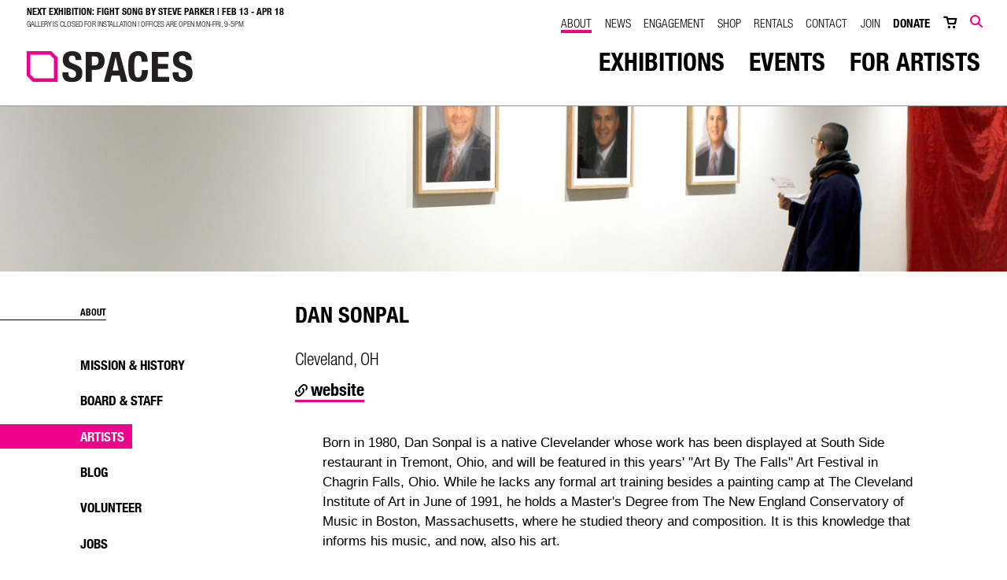

--- FILE ---
content_type: text/html; charset=UTF-8
request_url: https://www.spacescle.org/about/artists/dan-sonpal-
body_size: 6312
content:
<!DOCTYPE html>
<html lang="en">
	<head>
		<title>Dan Sonpal  | SPACES | Cleveland, OH</title>
		<meta charset="utf-8"> 
		<meta name="description" content="Artist ArchiveTake a look at who has shown at SPACES over the years. ">
		<meta name="viewport" content="width=device-width, initial-scale=1.0, maximum-scale=1.0, user-scalable=0">
		
		<meta property="og:type" content="website">
		<meta property="og:title" content="Dan Sonpal ">
		<meta property="og:description" content="Artist ArchiveTake a look at who has shown at SPACES over the years. ">
		<meta property="og:url" content="https://www.spacescle.org/about/artists/dan-sonpal-">
		<meta property="og:image" content="https://www.spacescle.org/images/share.jpg">
				<meta property="og:image:width" content="1200">
				<meta property="og:image:height" content="630">		
		<base href="https://www.spacescle.org/">
		
							<link rel="canonical" href="https://www.spacescle.org/about/artists/dan-sonpal-">
				
		<link rel="stylesheet" type="text/css" href="css/site.css?1768418686" media="screen,print">
		
		<script src="https://code.jquery.com/jquery-3.6.1.min.js" integrity="sha384-i61gTtaoovXtAbKjo903+O55Jkn2+RtzHtvNez+yI49HAASvznhe9sZyjaSHTau9" crossorigin="anonymous"></script>
		<!-- <script src="lucy-share/js/lucy-min.js?1746713905"></script> -->
		<script src="js/lucy.js?1656347113"></script>
		<script src="js/site-min.js?1656347113"></script>
		
		<!--[if lt IE 9]>
		<script type="text/javascript" src="http://html5shim.googlecode.com/svn/trunk/html5.js"></script>
		<![endif]-->
		<!--<script src="https://www.spacescleveland.org/jeffthompson-windowsky/WindowSky.js"></script>-->
		
		<!-- Google tag (gtag.js) -->
		<script async src="https://www.googletagmanager.com/gtag/js?id=G-NSB1522HZ7"></script>
		<script>
		  window.dataLayer = window.dataLayer || [];
		  function gtag(){dataLayer.push(arguments);}
		  gtag('js', new Date());
		
		  gtag('config', 'G-NSB1522HZ7');
		</script>
	</head>
	<body class="front">
			
		<a href="#" class="skip" data-skip="content">Skip to Content</a>
					<a href="#" class="skip" data-skip="side-nav">Skip to Side Navigation</a>
				<a href="#" class="skip" data-skip="footer">Skip to Footer</a>
		
		<div id="search-bar">
			<p aria-label="Search" id="desktop-search-label">Search</p>
			<form name="site_search" id="site-search" action="search" method="get">
				<input type="text" name="search_text" id="search-text" title="Search" placeholder="what are you searching for?" aria-labelledby="desktop-search-label">
				<button type="submit">Search</a>
			</form>
		</div>
		<div id="mobile-header" class="interior">
			<a href="" title=""><img src="https://spacescleveland.b-cdn.net/images/spaces-logo.png" alt="spaces" id="mobile-logo"></a>
			<div id="menu-button">
				<span class="icon-menu"></span>
			</div>
		</div>
		<div id="mobile-shelf" style="display: none;">
			<form name="mobile_search" id="mobile-search" action="search" method="get">
				<label for="mobile-search-text">Search</label>
				<span class="icon-search"></span>
				<input type="text" name="search_text" id="mobile-search-text" title="Search" placeholder="search">
				<button type="submit" id="mobile-search-submit">go</button>
			</form>
			<ul class="major">
				<li><a href="exhibitions" title="">Exhibitions</a></li>
				<li><a href="events" title="">Events</a></li>
				<li><a href="call-for-artists" title="">For Artists</a></li>			</ul>
			<ul class="minor">
				<li class="selected"><a href="about" title="">About</a></li>
				<li><a href="news" title="">News</a></li>
				<li><a href="engagement" title="">Engagement</a></li>
				<li><a href="shop" title="">Shop</a></li>
				<li><a href="event-rental" title="">Rentals</a></li>
				<li><a href="contact" title="">Contact</a></li>
				<li><a href="join" title="">Join</a></li>
				<li class="donate"><a href="donate" title="">Donate</a></li>
							</ul>
			<a href="https://www.google.com/maps?q=900+Detroit+Avenue+Cleveland,+OH+44113&um=1&ie=UTF-8&sa=X&ved=0ahUKEwjC3aDL9YjfAhUxxVkKHfwEDzkQ_AUIDigB" class="link" title="" target="_blank">
				<span class="icon-pin"></span> <p>2900 Detroit Avenue <br>Cleveland, OH 44113</p>
			</a>
			<a href="tel:2166212314" class="link" title="">
				<span class="icon-phone"></span> <p>(216) 621-2314</p>
			</a>
			<div id="spaces-hours-mobile">
		<span>NEXT EXHIBITION: FIGHT SONG by Steve Parker | FEB 13 - APR 18</span><br>
		<p class="hours">GALLERY IS CLOSED FOR INSTALLATION | OFFICES ARE OPEN MON-FRI, 9-5PM</p>
	</div>		</div>
		<header class="interior">
			<div id="spaces-hours">
		<span>NEXT EXHIBITION: FIGHT SONG by Steve Parker | FEB 13 - APR 18</span><br>
		<p class="hours">GALLERY IS CLOSED FOR INSTALLATION | OFFICES ARE OPEN MON-FRI, 9-5PM</p>
	</div>			<a href="" title=""><img src="https://spacescleveland.b-cdn.net/images/spaces-logo.png" alt="spaces" id="main-logo"></a>
			<ul id="minor">
				<li class="selected"><a href="about" title="">About</a></li>
				<li><a href="news" title="">News</a></li>
				<li><a href="engagement" title="">Engagement</a></li>
				<li><a href="shop" title="">Shop</a></li>
				<li><a href="event-rental" title="">Rentals</a></li>
				<li><a href="contact" title="">Contact</a></li>
				<li><a href="join" title="">Join</a></li>
				<li class="donate"><a href="donate" title="">Donate</a></li>
				<li><a href="cart" title="cart"><span class="icon-cart-empty"></span></a></li>
				<li id="trigger-search" class="search"><span class="icon-search"></span></li>
			</ul>
			<ul id="major">
				<li><a href="exhibitions" title="">Exhibitions</a></li>
				<li><a href="events" title="">Events</a></li>
				<li><a href="call-for-artists" title="">For Artists</a></li>			</ul>
		</header>
		<div id="content-wrapper" class="">
			<div id="page-header" class="about"></div><aside><nav id="global-sidebar">
			<p class="title">About</p>
			<ul>
				<li><a href="about/mission-history" title="Mission & History">Mission & History</a></li><li><a href="about/board-amp-staff" title="Board & Staff">Board & Staff</a></li><li><a href="about/artists" title="Artists" class="active">Artists</a></li><li><a href="about/blog" title="Blog">Blog</a></li><li><a href="about/volunteer" title="Volunteer">Volunteer</a></li><li><a href="about/jobs" title="Jobs">Jobs</a></li><li><a href="about/internships" title="Internships">Internships</a></li><li><a href="about/sponsors" title="Sponsors">Sponsors</a></li>			</ul>
		</nav></aside><div id="page-nav">
			<div class="top">
				<span class="section">About</span>
				<p class="title">Artists</p>
				<span class="icon-arrow-down-stroke"></span>
			</div>
			<div id="page-shelf">
				<ul>
					<li><a href="about/mission-history" title="Mission & History">Mission & History</a></li><li><a href="about/board-amp-staff" title="Board & Staff">Board & Staff</a></li><li><a href="about/artists" title="Artists" class="active">Artists</a></li><li><a href="about/blog" title="Blog">Blog</a></li><li><a href="about/volunteer" title="Volunteer">Volunteer</a></li><li><a href="about/jobs" title="Jobs">Jobs</a></li><li><a href="about/internships" title="Internships">Internships</a></li><li><a href="about/sponsors" title="Sponsors">Sponsors</a></li>				</ul>
			</div>
		</div><div id="interior-body" class="">			<div id="artist-detail">
			<div class="lucy-wrapper">
				<div class="row">
					<div id="artist-top">
												<div class="span22">
							<div class="content">
								<h1>Dan Sonpal </h1>
								<p>Cleveland, OH</p><a href="https://www.dansonpal.com" target="_blank"><span class="icon-link"></span> website</a>							</div>
						</div>
					</div>
					<div class="span22 offset1">
								<p>Born in 1980, Dan Sonpal is a native Clevelander whose work has been displayed at South Side restaurant in Tremont, Ohio, and will be featured in this years' "Art By The Falls" Art Festival in Chagrin Falls, Ohio.  While he lacks any formal art training besides a painting camp at The Cleveland Institute of Art in June of 1991, he holds a Master's Degree from The New England Conservatory of Music in Boston, Massachusetts, where he studied theory and composition.  It is this knowledge that informs his music, and now, also his art. </p>							</div>				</div>
				<div id="related-items">
							<h2 class="lined">Related</h2>
							<div class="lucy-wrapper">
								<div class="left">
									<a href="exhibitions" title=""><h2>Exhibitions</h2></a>
																	</div>
																<div class="right">
									<a href="events" title=""><h2>Events</h2></a>
									<a href="events/2013/05/04/monster-drawing-rally-2013-05-04-2013" title="" class="block">
																									<div class="image" style="background-image: url(https://spacescleveland.b-cdn.net/files/events/detail/130409-mdr-branding.jpg);"></div>
																								<p>
												May 4, 2013, 6:00pm												</p>
												<h3>Monster Drawing Rally 2013</h3>
											</a>								</div>
															</div>
						</div>				<div id="artist-nav">
					<a href=""><span>&lt;</span> Previous Artist</a>
					<a href="">Next Artist <span>&gt;</span></a>
				</div>	
			</div>
			
		</div>			</div>		</div>
				<div id="callouts" class="interior">
			<div class="lucy-wrapper">
				<div class="row">
																		<a href="https://www.spacescle.org/exhibitions/" title="Visiting SPACES" class="callout span7 inset-r1" data-tracking-category="Callouts" data-tracking-action="Click" data-lucy-location="Footer Left">
								<p class="title">Visiting SPACES</p>
								<p>SPACES is open to the public on Weds-Sat 12-5 PM<br />
<br />
SPACES has stops from busses 26 and 71 right out front.<br />
22, 25, 45, and 51 all also stop nearby at West 25 and Detroit.</p>
								<p class="action">On view</p>
															</a>
																								<a href="/join" title="Become a Member" class="callout span7 inset-r1" target="_blank" data-tracking-category="Callouts" data-tracking-action="Click" data-lucy-location="Footer Middle">
								<p class="title">Become a Member</p>
								<p>Join SPACES as a member to keep up to date on all of the major exhibitions, activities, and events!</p>
								<p class="action">join</p>
															</a>
																								<a href="/survey" title="Survey" class="callout span7 inset-r1" target="_blank" data-tracking-category="Callouts" data-tracking-action="Click" data-lucy-location="Footer Right">
								<p class="title">Survey</p>
								<p>Help continue to make SPACES one of the best places by telling us what you think.</p>
								<p class="action">take the survey</p>
															</a>
															</div>
			</div>
		</div>
		<footer>
			<div id="power-footer">
				<div class="lucy-wrapper">
					<div class="row">
						<div id="contact-info" class="span5">
							<img src="https://spacescleveland.b-cdn.net/images/spaces-white.png" alt="spaces">
							<a href="https://www.google.com/maps?q=900+Detroit+Avenue+Cleveland,+OH+44113&um=1&ie=UTF-8&sa=X&ved=0ahUKEwjC3aDL9YjfAhUxxVkKHfwEDzkQ_AUIDigB" class="link" title="" target="_blank">
								<span class="icon-pin"></span> <p>2900 Detroit Avenue <br>Cleveland, OH 44113</p>
							</a>
							<a href="tel:2166212314" class="link" title="">
								<span class="icon-phone"></span> <p>(216) 621-2314</p>
							</a>
							<div id="hours-note" class="link">
		<span class="icon-clock"></span> <p>HOURS</p>
		<p class="small">
			GALLERY IS CLOSED FOR INSTALLATION | OFFICES ARE OPEN MON-FRI, 9-5PM<br>
		</p>
	</div>						</div>
						<div id="main-footer">
							<div class="span3 inset-l1 border-left">
								<ul class="major">
									<li><a href="exhibitions" title="">Exhibitions</a></li>
									<li><a href="events" title="">Events</a></li>
									<li><a href="call-for-artists" title="">Call for Artists</a></li>									<li><a href="donate" title="">Donate</a></li>
								</ul>
							</div>
							<div class="span3 inset-l2 border-left">
								<ul>
									<li><a href="about" title="">About</a></li>
									<li><a href="engagement" title="">Engagement</a></li>
									<li><a href="news" title="">News</a></li>
								</ul>
							</div>
							<div class="span3">
								<ul>
									<li><a href="shop" title="">Shop</a></li>
									<!--<li><a href="event-rental" title="">Rentals</a></li>-->
									<li><a href="join" title="">Join</a></li>
								</ul>
							</div>
						</div>
						<div class="span3 inset-l1 border-left buttons">
							<a href="donate" title="" class="button">Donate Now</a>
							<a href="contact" title="" class="button">Contact</a>
						</div>
						<div class="social span3">
							<a href="https://www.instagram.com/spacescle/" title="SPACES Instagram Page" target="_blank"><span class="icon-instagram"></span></a>
							<a href="https://www.facebook.com/spacescle/" title="SPACES Facebook Page" target="_blank"><span class="icon-facebook"></span></a>
							<a href="https://www.linkedin.com/company/spaces-gallery-/ " title="SPACES LinkedIn Page" target="_blank"><span class="icon-linkedin"></span></a>
							<a href="http://www.youtube.com/spacesgallery" title="SPACES Youtube Page" target="_blank"><span class="icon-youtube"></span></a>
							<a href="#" id="open-share" title="Click to Share"><span class="icon-share"></span></a>
							<a href="https://www.flickr.com/photos/spacesgallery" title="SPACES Flickr Page" target="_blank" class="flickr"></a>
						</div>
					</div>
				</div>
			</div>
			<script>
				$('#main-footer').before("<div id=\"mobile-footer-links\"><label for=\"quick-links\">Quick Links</label><select name=\"footer_quick_links\" id=\"quick-links\"><option>Quick Navigation</option></select></div>");
				var quick_links = $('#quick-links').eq(0);
				$('#main-footer li').each(function() {
					quick_links.append("<option value=\"" + $(this).children().attr('href') + "\">" + $(this).text() + "</option>");
				});								
				$('#quick-links').change(function() {
					location.href = $(this).val();
				});
			</script>
			<a href="call-for-artists" class="full-bar">
				<div class="lucy-wrapper">
					<strong>Call for Artists</strong><p>Grant, Exhibition, and Residency Opportunities at SPACES </p><span>Learn More</span><span class="continue">></span>
				</div>
			</a>
			<div id="newsletter-signup-bar" class="full-bar">
				<div class="lucy-wrapper">
					<div id="newsletter-inner">
						<strong>Sign Up</strong><p>Join the SPACES email list. Never miss our goings-on.</p>
						<div id="subscribe-form">
							<script src="https://monkeypod.io/embed/resize.js"></script>
							<iframe src="https://spaces.monkeypod.io/mailcoach/subscribe-embedded/9e868cf0-d578-41b2-a3d0-103e58625b03" style="border: none; width: 100%; max-width: 600px; height: 300px" referrerpolicy="strict-origin" scrolling="no" id="monkeypod-iframe"></iframe>
						</div>
					</div>
					<div class="certificates">
						<a href='https://wageforwork.com/certification/certified-institutions#top' target='_blank'>
							<img src='https://wageforwork.com/api/certificate?institution=cmkcqdywh00jnhgzspa1c3f2s' style='width: 160px' />
						</a>
						<a href="https://app.candid.org/profile/7401895/spaces-34-1244922/?pkId=8a946736-869c-4bf3-baf4-7fbf89b33f19" target="_blank">
							<img src="https://widgets.guidestar.org/prod/v1/pdp/transparency-seal/7401895/svg" />
						</a>
					</div>
				</div>
			</div>
			<div id="bottom">
				<div class="lucy-wrapper">
					<span class="copyright">&copy; 2026 SPACES</span>
					&nbsp;&nbsp;|&nbsp;&nbsp; <a href="board-portal" title="" class="bold">Board Login</a> 
					&nbsp;&nbsp;|&nbsp;&nbsp; <a href="accessibility-statement" title="" class="bold">Accessibility Statement</a> 
					<!--
					<p class="title">Sponsors</p>
					<div class="sponsors">
						<div class="sponsor">
							<img src="images/fpo-ciff.png">
						</div>
						<div class="sponsor">
							<img src="images/fpo-amp.png">
						</div>
						<div class="sponsor">
							<img src="images/fpo-cac.png">
						</div>
						<div class="sponsor">
							<img src="images/fpo-artworks.png">
						</div>
					</div>
					-->
					<div class="right">
						<!-- <a href="" title="">Privacy</a> -->
						<div id="google-translate-footer">
							<div id="google_translate_element"></div>
							<script type="text/javascript">
								function googleTranslateElementInit() {
									new google.translate.TranslateElement({pageLanguage: 'en', includedLanguages: 'ar,cs,cz,en,es,hr,hu,hy,it,ja,pl,ru,sk,sl,sr,sq,uk,zh-CN', layout: google.translate.TranslateElement.InlineLayout.HORIZONTAL, gaTrack: true, gaId: ' UA-3121615-1'}, 'google_translate_element');				}
							</script>
							<script type="text/javascript" src="//translate.google.com/translate_a/element.js?cb=googleTranslateElementInit"></script>
						</div>
						<script type="text/javascript">
							var current_lang;
							var current_lang_flag;
							var languages = {
								'en': 'English',
								'es': 'Spanish',
								'sq': 'Albanian',
								'ar': 'Arabic',
								'hy': 'Armenian',
								'zh-CN': 'Chinese',
								'hr': 'Croatian',
								'cs': 'Czech',
								'hu': 'Hungarian',
								'it': 'Italian',
								'ja': 'Japanese',
								'pl': 'Polish',
								'ru': 'Russian',
								'sr': 'Serbian',
								'sk': 'Slovak',
								'sl': 'Slovenian',
								'uk': 'Ukrainian'
							};
							
							$(function(){												
								current_lang = $('.current-language');													
								var cookie_lang = get_cookie('lang');
							});
							function triggerHtmlEvent(element, eventName) {
								var event;
								if(document.createEvent) {
								    event = document.createEvent('HTMLEvents');
								    event.initEvent(eventName, true, true);
								    element.dispatchEvent(event);
								} else {
								    event = document.createEventObject();
								    event.eventType = eventName;
								    element.fireEvent('on' + event.eventType, event);
								}
							}
							function googleTranslate(lang) {
								var google_select = $('.goog-te-combo');
								for (var i = 0; i < google_select[0].options.length; i++) {
									if (google_select[0].options[i].value == lang) google_select[0].selectedIndex = i;
								}
								triggerHtmlEvent(google_select[0], 'change');
								cookie_lang = set_cookie('lang', lang);
							}
						</script>
						<a href="https://www.theformgroup.com/portfolios/attract-more-visitors" class="form-logo" target="_blank" title="Website Design + Development By FORM"><span class="icon-design-by-form-short"></span></a>
					</div>
				</div>
			</div>
		</footer>
		<div id="email-popup">
			<div class="content">
				<span id="close-signup" class="icon-close"></span>
				<p>Sign Up <span>Never miss our goings-on. Sign up for our email.</span></p>
				<script src="https://monkeypod.io/embed/resize.js"></script>
				<iframe src="https://spaces.monkeypod.io/mailcoach/subscribe-embedded/9e868cf0-d578-41b2-a3d0-103e58625b03" style="border: none; width: 100%; max-width: 600px; height: 300px" referrerpolicy="strict-origin" scrolling="no" id="monkeypod-iframe"></iframe>
			</div>
		</div>
		<div id="share-container">
			<a href="#" class="close-me" title="Click to Close"><span class="icon-close"></span></a>
			<p class="title">Share This</p>
			<div class="networks">
				<a class="st_facebook_custom icon-facebook" href="https://www.facebook.com/sharer/sharer.php?u=www.spacescle.org/about/artists/dan-sonpal-" title="Share on Facebook" target="_blank"></a>
				<a class="st_twitter_custom icon-twitter" href="https://www.twitter.com/intent/tweet?text=Dan Sonpal  &url=https://www.spacescle.org/about/artists/dan-sonpal-" title="Share on Twitter" target="_blank"></a>
				<a class="st_linkedin_custom icon-linkedin" href="https://www.linkedin.com/shareArticle?mini=true&url=http://www.spacescle.org/about/artists/dan-sonpal-&title=SPACES - Dan Sonpal &summary=&source=" title="Share on Linkedin" target="_blank"></a>
				<a class="st_email_custom icon-email" href="mailto:?subject=Check out SPACES &amp;body=www.spacescle.org/about/artists/dan-sonpal- - Dan Sonpal " title="Share via E-Mail"></a>
			</div>
		</div>
		<div id="modal-overlay"></div>
		<script>
			$(function() {
				$('#newsletter-signup-button').click(function() {
					if (!$('#newsletter-email').val()) {
						alert('Please enter your email address');
						$('#newsletter-email').focus();
					} else if (!$('#newsletter-fname').val()) {
						alert('Please enter your first name');
						$('#newsletter-fname').focus();
					} else if (!$('#newsletter-lname').val()) {
						alert('Please enter your last name');
						$('#newsletter-lname').focus();
					} else {
						$.post('/inc/newsletter-signup.php', {
							newsletter_email: $('#newsletter-email').val(),
							newsletter_fname: $('#newsletter-fname').val(),
							newsletter_lname: $('#newsletter-lname').val()
						}, function(response) {
							if (response == 'error') alert('There was a problem adding you to the list. Please try again');
							else {
								$('#newsletter-signup').hide();
								$('#email-popup').find('p span').text(response);
								
								set_cookie('email', 1, 30);
								
								setInterval(function() {
									$('#email-popup').removeClass('show');
								}, 4000);
							}
						});
					}
					return false;
				});
				// X has been clicked, set cookie for one day
				$('#close-signup').click(function() { 
					set_cookie('email', 1, 1);
					$('#email-popup').removeClass('show');
					
					return false;
				});
				// No thanks has been clicked, set cookie for 30 days
				$('#hide-popup').click(function() {
					set_cookie('email', 1, 30);
					$('#email-popup').removeClass('show');
					
					return false;
				});
			});			
		</script>
				
		<!-- Class Registration -->
		<div id="page-overlay"></div>
				
		<!-- Image Viewer -->
		
		<div id="viewer">
			<div id="viewer-header">
				<h2>Photo Gallery</h2>
				<span id="viewer-close"></span>
				<p><span id="viewer-pos">1</span> <em>of</em> <span id="viewer-count">22</span></p>
			</div>
			<span id="viewer-next"></span>
			<span id="viewer-previous"></span>
			<div id="viewer-image"></div>
		</div>
		
		<!-- Google Analytics eCommerce -->
		<script>
			
		</script>
		
	</body>
</html>

--- FILE ---
content_type: text/html; charset=utf-8
request_url: https://spaces.monkeypod.io/mailcoach/subscribe-embedded/9e868cf0-d578-41b2-a3d0-103e58625b03
body_size: 3868
content:
<!doctype html>
<html lang="en">
<head>
            <script async rel="dns-prefetch" src="https://www.googletagmanager.com/gtag/js?id=UA-154124336-1"></script>
        <script>
          window.dataLayer = window.dataLayer || [];
          function gtag(){dataLayer.push(arguments);}
          gtag('js', new Date());
          gtag('config', 'UA-154124336-1');
                    gtag('config', 'G-NSB1522HZ7');
                  </script>
    
    <meta charset="utf-8">
    <meta http-equiv="X-UA-Compatible" content="IE=edge">
    <meta name="viewport" content="width=device-width, user-scalable=no, initial-scale=1, maximum-scale=1">
    <meta name="csrf-token" content="MraOh5qGQEtUlsMVDaeqtW4tnc0kyVZxwuohhhZr"/>

    <link rel="stylesheet" href="https://kit.fontawesome.com/618306680d.css" crossorigin="anonymous">

    <link rel="preconnect" href="https://fonts.googleapis.com">
    <link rel="preconnect" href="https://fonts.gstatic.com" crossorigin>
    <link href="https://fonts.googleapis.com/css?family=Muli:200,300,400,500,600,700,900|Roboto:400,500,700,900|Roboto+Condensed|Inter:ital,opsz,wght@0,14..32,100..900;1,14..32,100..900|Lora:ital,wght@0,400..700;1,400..700&display=swap"
          rel="stylesheet">
    <link rel="stylesheet" href="//cdn.jsdelivr.net/npm/bootstrap-select@1.13.14/dist/css/bootstrap-select.min.css">

        <link rel="preload" as="style" href="https://spaces.monkeypod.io/build/assets/tailwind.afa7ff32.css" /><link rel="stylesheet" href="https://spaces.monkeypod.io/build/assets/tailwind.afa7ff32.css" data-navigate-track="reload" />        <link rel="preload" as="style" href="https://spaces.monkeypod.io/build/assets/app.f9bd72c3.css" /><link rel="stylesheet" href="https://spaces.monkeypod.io/build/assets/app.f9bd72c3.css" data-navigate-track="reload" />    <style>
                :root {
            --organization-theme-bg: #ffffff;
            --organization-theme-text: #000000
        }
            </style>

            <style>
        input.htBri1dD4p8e0ZKLT {
            height: 1px;
            width: 1px;
            position: absolute;
            left: 10000px;
        }

        .control-label {
            font-weight: bold;
            font-size: 1.25em;
        }
    </style>
    <!-- Livewire Styles --><style >[wire\:loading][wire\:loading], [wire\:loading\.delay][wire\:loading\.delay], [wire\:loading\.inline-block][wire\:loading\.inline-block], [wire\:loading\.inline][wire\:loading\.inline], [wire\:loading\.block][wire\:loading\.block], [wire\:loading\.flex][wire\:loading\.flex], [wire\:loading\.table][wire\:loading\.table], [wire\:loading\.grid][wire\:loading\.grid], [wire\:loading\.inline-flex][wire\:loading\.inline-flex] {display: none;}[wire\:loading\.delay\.none][wire\:loading\.delay\.none], [wire\:loading\.delay\.shortest][wire\:loading\.delay\.shortest], [wire\:loading\.delay\.shorter][wire\:loading\.delay\.shorter], [wire\:loading\.delay\.short][wire\:loading\.delay\.short], [wire\:loading\.delay\.default][wire\:loading\.delay\.default], [wire\:loading\.delay\.long][wire\:loading\.delay\.long], [wire\:loading\.delay\.longer][wire\:loading\.delay\.longer], [wire\:loading\.delay\.longest][wire\:loading\.delay\.longest] {display: none;}[wire\:offline][wire\:offline] {display: none;}[wire\:dirty]:not(textarea):not(input):not(select) {display: none;}:root {--livewire-progress-bar-color: #2299dd;}[x-cloak] {display: none !important;}[wire\:cloak] {display: none !important;}dialog#livewire-error::backdrop {background-color: rgba(0, 0, 0, .6);}</style>

    <link rel="preload" as="style" href="https://spaces.monkeypod.io/build/assets/app-alpine.b6a8cf33.css" /><link rel="modulepreload" as="script" href="https://spaces.monkeypod.io/build/assets/app-alpine.325224a3.js" /><link rel="stylesheet" href="https://spaces.monkeypod.io/build/assets/app-alpine.b6a8cf33.css" data-navigate-track="reload" /><script type="module" src="https://spaces.monkeypod.io/build/assets/app-alpine.325224a3.js" data-navigate-track="reload"></script>    <script>
      window.Laravel = {"csrfToken":"MraOh5qGQEtUlsMVDaeqtW4tnc0kyVZxwuohhhZr"}    </script>
    <title>SPACES | Powered by MonkeyPod</title>
</head>

<body style="overflow: hidden">
    <div class="tw-p-3">
        <div wire:snapshot="{&quot;data&quot;:{&quot;embed&quot;:[[],{&quot;key&quot;:1733843635592126,&quot;class&quot;:&quot;App\\Models\\MailcoachEmbed&quot;,&quot;s&quot;:&quot;elmdl&quot;}],&quot;lists&quot;:[[],{&quot;s&quot;:&quot;arr&quot;}],&quot;email&quot;:null,&quot;firstName&quot;:null,&quot;lastName&quot;:null,&quot;organizationName&quot;:null,&quot;city&quot;:null,&quot;country&quot;:null,&quot;roles&quot;:[[],{&quot;s&quot;:&quot;arr&quot;}],&quot;subscriberAttributes&quot;:[[],{&quot;s&quot;:&quot;arr&quot;}],&quot;poohBear&quot;:null,&quot;honeypotClass&quot;:&quot;htBri1dD4p8e0ZKLT&quot;,&quot;hostPage&quot;:&quot;https:\/\/www.spacescle.org\/&quot;,&quot;requestUri&quot;:&quot;https:\/\/spaces.monkeypod.io\/mailcoach\/subscribe-embedded\/9e868cf0-d578-41b2-a3d0-103e58625b03&quot;,&quot;done&quot;:false,&quot;requiresConfirmation&quot;:true,&quot;currentUrl&quot;:&quot;https:\/\/spaces.monkeypod.io\/mailcoach\/subscribe-embedded\/9e868cf0-d578-41b2-a3d0-103e58625b03&quot;,&quot;previousUrl&quot;:&quot;https:\/\/www.spacescle.org\/&quot;,&quot;redirectAfterCompletion&quot;:null},&quot;memo&quot;:{&quot;id&quot;:&quot;maj5NdmU5DDNsa5LgNg7&quot;,&quot;name&quot;:&quot;mailcoach.front.subscribe-embed&quot;,&quot;path&quot;:&quot;mailcoach\/subscribe-embedded\/9e868cf0-d578-41b2-a3d0-103e58625b03&quot;,&quot;method&quot;:&quot;GET&quot;,&quot;release&quot;:&quot;a-a-a&quot;,&quot;children&quot;:[],&quot;scripts&quot;:[],&quot;assets&quot;:[],&quot;errors&quot;:[],&quot;locale&quot;:&quot;en&quot;},&quot;checksum&quot;:&quot;a5f6baa61e619c15b7f5e49f2dc7ebb35a96f82f5e16ce072cb409ee7134579d&quot;}" wire:effects="{&quot;url&quot;:{&quot;redirectAfterCompletion&quot;:{&quot;as&quot;:null,&quot;use&quot;:&quot;replace&quot;,&quot;alwaysShow&quot;:false,&quot;except&quot;:null}}}" wire:id="maj5NdmU5DDNsa5LgNg7"
    x-data="{
        recaptchaError: null,

        handleSubmit() {
            this.recaptchaError = null;
            return grecaptcha
                .execute('6Lc-dtUUAAAAAF0yZWVoZ62E-Une3KLAPF3dHCxY', {action: 'subscribe'})
                .then(token => {
                    this.$wire.subscribe(token);
                })
                .catch(error => {
                    this.recaptchaError = error.response.data.error;
                });
        },

        iframeHeight: null,
        iframeResize() {
            if (document.body.offsetHeight !== this.iframeHeight) {
                this.iframeHeight = document.body.offsetHeight;
                parent.postMessage('resize::'+this.iframeHeight,'*');
            }
        },
        init() {
            setInterval(this.iframeResize, 250);
        }
    }"
>
    <!--[if BLOCK]><![endif]-->        <!--[if BLOCK]><![endif]-->            <div class="tw-mb-4">
    <span class="">
        <!--[if BLOCK]><![endif]-->            <label class="tw-mb-1">
                <!--[if BLOCK]><![endif]--><!--[if ENDBLOCK]><![endif]-->                Subscribe to lists:
            </label>
       <!--[if ENDBLOCK]><![endif]-->    </span>
    <span class=""></span>
    <div class="">
        <div>
    <div class="tw-flex tw-space-x-8">
        <!--[if BLOCK]><![endif]-->            <div>
                <!--[if BLOCK]><![endif]-->                    <div class="" wire:key="lists1733843641568322">
    <label class="tw-items-center tw-flex tw-space-x-2 tw-my-0">
        <input type="checkbox" value="1733843641568322" wire:model.live="lists" />
        <span>Artist Opportunities</span>
    </label>
</div>
                                    <div class="" wire:key="lists1762200464377908">
    <label class="tw-items-center tw-flex tw-space-x-2 tw-my-0">
        <input type="checkbox" value="1762200464377908" wire:model.live="lists" />
        <span>Events and Programs</span>
    </label>
</div>
                                    <div class="" wire:key="lists1733843641414376">
    <label class="tw-items-center tw-flex tw-space-x-2 tw-my-0">
        <input type="checkbox" value="1733843641414376" wire:model.live="lists" />
        <span>Press Release</span>
    </label>
</div>
                                    <div class="" wire:key="lists1733843635592092">
    <label class="tw-items-center tw-flex tw-space-x-2 tw-my-0">
        <input type="checkbox" value="1733843635592092" wire:model.live="lists" />
        <span>SPACES Newsletter</span>
    </label>
</div>
                                    <div class="" wire:key="lists1733843643559018">
    <label class="tw-items-center tw-flex tw-space-x-2 tw-my-0">
        <input type="checkbox" value="1733843643559018" wire:model.live="lists" />
        <span>Volunteer Opportunities</span>
    </label>
</div>
                <!--[if ENDBLOCK]><![endif]-->            </div>
        <!--[if ENDBLOCK]><![endif]-->    </div>
    <!--[if BLOCK]><![endif]--><!--[if ENDBLOCK]><![endif]--></div>
    </div>
</div>
        <!--[if ENDBLOCK]><![endif]-->
        <div class="sm:tw-w-1/2">
            <div class="tw-mb-4">
    <span class="">
        <!--[if BLOCK]><![endif]--><!--[if ENDBLOCK]><![endif]-->    </span>
    <span class=""></span>
    <div class="">
        <div class="input-group">
    <!--[if BLOCK]><![endif]-->        <span class="input-group-prepend" aria-hidden="true">
            <span class="input-group-text">
                <i class="far fa-envelope"></i>
            </span>
        </span>
    <!--[if ENDBLOCK]><![endif]-->    <input type="email" class="form-control" wire:model.blur="email" placeholder="email address" aria-label="Email address" required="required"/>
    <!--[if BLOCK]><![endif]--><!--[if ENDBLOCK]><![endif]-->    <!--[if BLOCK]><![endif]--><!--[if ENDBLOCK]><![endif]--></div>
    </div>
</div>
            <div class="tw-mb-4">
    <span class="">
        <!--[if BLOCK]><![endif]--><!--[if ENDBLOCK]><![endif]-->    </span>
    <span class=""></span>
    <div class="">
        <div>
    <!--[if BLOCK]><![endif]--><!--[if ENDBLOCK]><![endif]-->        <!--[if BLOCK]><![endif]--><!--[if ENDBLOCK]><![endif]-->        <input type="text" class="form-control" wire:model.blur="firstName" placeholder="First name" aria-label="First name" />
        <!--[if BLOCK]><![endif]--><!--[if ENDBLOCK]><![endif]-->    <!--[if BLOCK]><![endif]--><!--[if ENDBLOCK]><![endif]-->    <!--[if BLOCK]><![endif]--><!--[if ENDBLOCK]><![endif]--></div>
    </div>
</div>
            <div class="tw-mb-4">
    <span class="">
        <!--[if BLOCK]><![endif]--><!--[if ENDBLOCK]><![endif]-->    </span>
    <span class=""></span>
    <div class="">
        <div>
    <!--[if BLOCK]><![endif]--><!--[if ENDBLOCK]><![endif]-->        <!--[if BLOCK]><![endif]--><!--[if ENDBLOCK]><![endif]-->        <input type="text" class="form-control" wire:model.blur="lastName" placeholder="Last name" aria-label="Last name" required="required" />
        <!--[if BLOCK]><![endif]--><!--[if ENDBLOCK]><![endif]-->    <!--[if BLOCK]><![endif]--><!--[if ENDBLOCK]><![endif]-->    <!--[if BLOCK]><![endif]--><!--[if ENDBLOCK]><![endif]--></div>
    </div>
</div>

            <!--[if BLOCK]><![endif]--><!--[if ENDBLOCK]><![endif]-->
            <!--[if BLOCK]><![endif]-->                <div class="tw-mb-4">
    <span class="">
        <!--[if BLOCK]><![endif]--><!--[if ENDBLOCK]><![endif]-->    </span>
    <span class=""></span>
    <div class="">
        <div>
    <!--[if BLOCK]><![endif]--><!--[if ENDBLOCK]><![endif]-->        <!--[if BLOCK]><![endif]--><!--[if ENDBLOCK]><![endif]-->        <input type="text" class="form-control" wire:model.blur="city" placeholder="City" aria-label="City" />
        <!--[if BLOCK]><![endif]--><!--[if ENDBLOCK]><![endif]-->    <!--[if BLOCK]><![endif]--><!--[if ENDBLOCK]><![endif]-->    <!--[if BLOCK]><![endif]--><!--[if ENDBLOCK]><![endif]--></div>
    </div>
</div>
            <!--[if ENDBLOCK]><![endif]-->
            <!--[if BLOCK]><![endif]--><!--[if ENDBLOCK]><![endif]-->        </div>

        <!--[if BLOCK]><![endif]--><!--[if ENDBLOCK]><![endif]-->
        <input type="text" wire:model.live="poohBear" name="website" aria-hidden="true" class="htBri1dD4p8e0ZKLT" tabindex="-1"/>

        <div>
            <!--[if BLOCK]><![endif]--><!--[if ENDBLOCK]><![endif]-->            <div class="tw-rounded tw-shadow tw-py-2 tw-px-4 tw-my-2 tw-relative tw-bg-danger-light tw-text-danger-dark" x-show="!!recaptchaError" x-text="recaptchaError"
     role="alert"
     x-data="{
        show: true,
     }"
     x-show="show"
     x-transition:leave.opacity.duration.350ms
>
    <!--[if BLOCK]><![endif]-->        <span
    class="tw-relative"
    x-data="{
        click: function () {
            this.$refs.icon.click();
        }
    }"
    role="button"
>
    <i
        x-ref="icon"
        wire:key="fd6ccc232851c7ee84bd96c335bfe028"

        class="tw-p-2 tw-rounded-full hover:tw-bg-gray-200 border-1 fa-solid fa-times tw-float-right -tw-mt-2 -tw-mr-4 hover:!tw-bg-inherit hover:!tw-text-black hover:!tw-font-bold" @click.prevent="show = false" aria-label="Close"

        
                    ></i>
    <!--[if BLOCK]><![endif]--><!--[if ENDBLOCK]><![endif]--></span>
    <!--[if ENDBLOCK]><![endif]-->    <div class="tw-flex tw-space-x-4 lg:tw-space-x-8">
        <div class="lg:tw-pl-4">
            <!--[if BLOCK]><![endif]-->                <span
    class="tw-relative"
    x-data="{
        click: function () {
            this.$refs.icon.click();
        }
    }"
    role="note"
>
    <i
        x-ref="icon"
        wire:key="7e450be233c52bbd8f02eaed6220089b"

        class="fa-solid fa-triangle-exclamation fa-2x tw-pt-1"

        
                    ></i>
    <!--[if BLOCK]><![endif]--><!--[if ENDBLOCK]><![endif]--></span>
            <!--[if ENDBLOCK]><![endif]-->        </div>
        <div class="tw-pt-1 tw-grow tw-text-left">
            
        </div>
    </div>
</div>
        </div>

        <button class="tw-rounded tw-text-xs tw-capitalize tw-p-2 tw-m-1 tw-shadow hover:tw-shadow-sm hover:tw-brightness-110 tw-bg-primary tw-text-white tw-font-semibold" x-on:click.prevent="handleSubmit()" wire:loading.attr="disabled"
    >
    <!--[if BLOCK]><![endif]--><!--[if ENDBLOCK]><![endif]-->    Subscribe
</button>    <!--[if ENDBLOCK]><![endif]--></div>
    </div>
</body>

<script src="//unpkg.com/lodash@4.17.21/lodash.min.js"></script>
<script src="//unpkg.com/jquery@3.5.1/dist/jquery.min.js"></script>
<script src="//unpkg.com/popper.js@1.16.1/dist/umd/popper.min.js"></script>
<script src="//unpkg.com/bootstrap@4.5.2/dist/js/bootstrap.min.js"></script>
<script src="//cdnjs.cloudflare.com/polyfill/v3/polyfill.js?features=Intl%2Ces2015"></script>
<script src="//cdn.jsdelivr.net/npm/bootstrap-select@1.13.14/dist/js/bootstrap-select.min.js"></script>
<script src="//js.stripe.com/v3/"></script>
<script data-navigate-once="true">window.livewireScriptConfig = {"csrf":"MraOh5qGQEtUlsMVDaeqtW4tnc0kyVZxwuohhhZr","uri":"\/livewire\/update","progressBar":"","nonce":""};</script>
    <script src="https://www.google.com/recaptcha/api.js?render=6Lc-dtUUAAAAAF0yZWVoZ62E-Une3KLAPF3dHCxY"></script>
<script>
    window.timers = window.timers || [];

    function startInterval(key, callback, delay) {
        // If an interval with the same key already exists, clear it
        if (window.timers[key]) {
            clearInterval(window.timers[key]);
        }
        // Start a new interval and store its ID in the timers object
        window.timers[key] = setInterval(callback, delay);
    }

    var lastCheck = new Date();

    var caffeineSendDrip = function () {
        var ajax = window.XMLHttpRequest
            ? new XMLHttpRequest
            : new ActiveXObject('Microsoft.XMLHTTP');

        ajax.onreadystatechange = function () {
            if (ajax.readyState === 4 && ajax.status === 204) {
                lastCheck = new Date();
            }
        };

        ajax.open('GET', 'https://spaces.monkeypod.io/genealabs/laravel-caffeine/drip');
        ajax.setRequestHeader('X-Requested-With', 'XMLHttpRequest');
        ajax.send();
    };

    var caffeineReload = function () {
        if (new Date() - lastCheck >= 604682000) {
            setTimeout(function () {
                location.reload();
            },  Math.max(0, 2000 - 500) )
        }
    };

    startInterval('dripTimer', caffeineSendDrip, 300000);

    if (2000 > 0) {
        startInterval('ageTimer', caffeineReload, 2000);
    }
</script>
</html>

--- FILE ---
content_type: text/html; charset=utf-8
request_url: https://spaces.monkeypod.io/mailcoach/subscribe-embedded/9e868cf0-d578-41b2-a3d0-103e58625b03
body_size: 3867
content:
<!doctype html>
<html lang="en">
<head>
            <script async rel="dns-prefetch" src="https://www.googletagmanager.com/gtag/js?id=UA-154124336-1"></script>
        <script>
          window.dataLayer = window.dataLayer || [];
          function gtag(){dataLayer.push(arguments);}
          gtag('js', new Date());
          gtag('config', 'UA-154124336-1');
                    gtag('config', 'G-NSB1522HZ7');
                  </script>
    
    <meta charset="utf-8">
    <meta http-equiv="X-UA-Compatible" content="IE=edge">
    <meta name="viewport" content="width=device-width, user-scalable=no, initial-scale=1, maximum-scale=1">
    <meta name="csrf-token" content="t0gLgjqtjPDYHuvZl0LelX4tVmFEQpsNcETKViQZ"/>

    <link rel="stylesheet" href="https://kit.fontawesome.com/618306680d.css" crossorigin="anonymous">

    <link rel="preconnect" href="https://fonts.googleapis.com">
    <link rel="preconnect" href="https://fonts.gstatic.com" crossorigin>
    <link href="https://fonts.googleapis.com/css?family=Muli:200,300,400,500,600,700,900|Roboto:400,500,700,900|Roboto+Condensed|Inter:ital,opsz,wght@0,14..32,100..900;1,14..32,100..900|Lora:ital,wght@0,400..700;1,400..700&display=swap"
          rel="stylesheet">
    <link rel="stylesheet" href="//cdn.jsdelivr.net/npm/bootstrap-select@1.13.14/dist/css/bootstrap-select.min.css">

        <link rel="preload" as="style" href="https://spaces.monkeypod.io/build/assets/tailwind.afa7ff32.css" /><link rel="stylesheet" href="https://spaces.monkeypod.io/build/assets/tailwind.afa7ff32.css" data-navigate-track="reload" />        <link rel="preload" as="style" href="https://spaces.monkeypod.io/build/assets/app.f9bd72c3.css" /><link rel="stylesheet" href="https://spaces.monkeypod.io/build/assets/app.f9bd72c3.css" data-navigate-track="reload" />    <style>
                :root {
            --organization-theme-bg: #ffffff;
            --organization-theme-text: #000000
        }
            </style>

            <style>
        input.hzNwUmV8iy6S52xQB {
            height: 1px;
            width: 1px;
            position: absolute;
            left: 10000px;
        }

        .control-label {
            font-weight: bold;
            font-size: 1.25em;
        }
    </style>
    <!-- Livewire Styles --><style >[wire\:loading][wire\:loading], [wire\:loading\.delay][wire\:loading\.delay], [wire\:loading\.inline-block][wire\:loading\.inline-block], [wire\:loading\.inline][wire\:loading\.inline], [wire\:loading\.block][wire\:loading\.block], [wire\:loading\.flex][wire\:loading\.flex], [wire\:loading\.table][wire\:loading\.table], [wire\:loading\.grid][wire\:loading\.grid], [wire\:loading\.inline-flex][wire\:loading\.inline-flex] {display: none;}[wire\:loading\.delay\.none][wire\:loading\.delay\.none], [wire\:loading\.delay\.shortest][wire\:loading\.delay\.shortest], [wire\:loading\.delay\.shorter][wire\:loading\.delay\.shorter], [wire\:loading\.delay\.short][wire\:loading\.delay\.short], [wire\:loading\.delay\.default][wire\:loading\.delay\.default], [wire\:loading\.delay\.long][wire\:loading\.delay\.long], [wire\:loading\.delay\.longer][wire\:loading\.delay\.longer], [wire\:loading\.delay\.longest][wire\:loading\.delay\.longest] {display: none;}[wire\:offline][wire\:offline] {display: none;}[wire\:dirty]:not(textarea):not(input):not(select) {display: none;}:root {--livewire-progress-bar-color: #2299dd;}[x-cloak] {display: none !important;}[wire\:cloak] {display: none !important;}dialog#livewire-error::backdrop {background-color: rgba(0, 0, 0, .6);}</style>

    <link rel="preload" as="style" href="https://spaces.monkeypod.io/build/assets/app-alpine.b6a8cf33.css" /><link rel="modulepreload" as="script" href="https://spaces.monkeypod.io/build/assets/app-alpine.325224a3.js" /><link rel="stylesheet" href="https://spaces.monkeypod.io/build/assets/app-alpine.b6a8cf33.css" data-navigate-track="reload" /><script type="module" src="https://spaces.monkeypod.io/build/assets/app-alpine.325224a3.js" data-navigate-track="reload"></script>    <script>
      window.Laravel = {"csrfToken":"t0gLgjqtjPDYHuvZl0LelX4tVmFEQpsNcETKViQZ"}    </script>
    <title>SPACES | Powered by MonkeyPod</title>
</head>

<body style="overflow: hidden">
    <div class="tw-p-3">
        <div wire:snapshot="{&quot;data&quot;:{&quot;embed&quot;:[[],{&quot;key&quot;:1733843635592126,&quot;class&quot;:&quot;App\\Models\\MailcoachEmbed&quot;,&quot;s&quot;:&quot;elmdl&quot;}],&quot;lists&quot;:[[],{&quot;s&quot;:&quot;arr&quot;}],&quot;email&quot;:null,&quot;firstName&quot;:null,&quot;lastName&quot;:null,&quot;organizationName&quot;:null,&quot;city&quot;:null,&quot;country&quot;:null,&quot;roles&quot;:[[],{&quot;s&quot;:&quot;arr&quot;}],&quot;subscriberAttributes&quot;:[[],{&quot;s&quot;:&quot;arr&quot;}],&quot;poohBear&quot;:null,&quot;honeypotClass&quot;:&quot;hzNwUmV8iy6S52xQB&quot;,&quot;hostPage&quot;:&quot;https:\/\/www.spacescle.org\/&quot;,&quot;requestUri&quot;:&quot;https:\/\/spaces.monkeypod.io\/mailcoach\/subscribe-embedded\/9e868cf0-d578-41b2-a3d0-103e58625b03&quot;,&quot;done&quot;:false,&quot;requiresConfirmation&quot;:true,&quot;currentUrl&quot;:&quot;https:\/\/spaces.monkeypod.io\/mailcoach\/subscribe-embedded\/9e868cf0-d578-41b2-a3d0-103e58625b03&quot;,&quot;previousUrl&quot;:&quot;https:\/\/www.spacescle.org\/&quot;,&quot;redirectAfterCompletion&quot;:null},&quot;memo&quot;:{&quot;id&quot;:&quot;GNwntKcflXjynhqMCDTZ&quot;,&quot;name&quot;:&quot;mailcoach.front.subscribe-embed&quot;,&quot;path&quot;:&quot;mailcoach\/subscribe-embedded\/9e868cf0-d578-41b2-a3d0-103e58625b03&quot;,&quot;method&quot;:&quot;GET&quot;,&quot;release&quot;:&quot;a-a-a&quot;,&quot;children&quot;:[],&quot;scripts&quot;:[],&quot;assets&quot;:[],&quot;errors&quot;:[],&quot;locale&quot;:&quot;en&quot;},&quot;checksum&quot;:&quot;233735450dfb51fef873fbacf8b6c87d7baec75d3f6f79762b3153d9bb15b303&quot;}" wire:effects="{&quot;url&quot;:{&quot;redirectAfterCompletion&quot;:{&quot;as&quot;:null,&quot;use&quot;:&quot;replace&quot;,&quot;alwaysShow&quot;:false,&quot;except&quot;:null}}}" wire:id="GNwntKcflXjynhqMCDTZ"
    x-data="{
        recaptchaError: null,

        handleSubmit() {
            this.recaptchaError = null;
            return grecaptcha
                .execute('6Lc-dtUUAAAAAF0yZWVoZ62E-Une3KLAPF3dHCxY', {action: 'subscribe'})
                .then(token => {
                    this.$wire.subscribe(token);
                })
                .catch(error => {
                    this.recaptchaError = error.response.data.error;
                });
        },

        iframeHeight: null,
        iframeResize() {
            if (document.body.offsetHeight !== this.iframeHeight) {
                this.iframeHeight = document.body.offsetHeight;
                parent.postMessage('resize::'+this.iframeHeight,'*');
            }
        },
        init() {
            setInterval(this.iframeResize, 250);
        }
    }"
>
    <!--[if BLOCK]><![endif]-->        <!--[if BLOCK]><![endif]-->            <div class="tw-mb-4">
    <span class="">
        <!--[if BLOCK]><![endif]-->            <label class="tw-mb-1">
                <!--[if BLOCK]><![endif]--><!--[if ENDBLOCK]><![endif]-->                Subscribe to lists:
            </label>
       <!--[if ENDBLOCK]><![endif]-->    </span>
    <span class=""></span>
    <div class="">
        <div>
    <div class="tw-flex tw-space-x-8">
        <!--[if BLOCK]><![endif]-->            <div>
                <!--[if BLOCK]><![endif]-->                    <div class="" wire:key="lists1733843641568322">
    <label class="tw-items-center tw-flex tw-space-x-2 tw-my-0">
        <input type="checkbox" value="1733843641568322" wire:model.live="lists" />
        <span>Artist Opportunities</span>
    </label>
</div>
                                    <div class="" wire:key="lists1762200464377908">
    <label class="tw-items-center tw-flex tw-space-x-2 tw-my-0">
        <input type="checkbox" value="1762200464377908" wire:model.live="lists" />
        <span>Events and Programs</span>
    </label>
</div>
                                    <div class="" wire:key="lists1733843641414376">
    <label class="tw-items-center tw-flex tw-space-x-2 tw-my-0">
        <input type="checkbox" value="1733843641414376" wire:model.live="lists" />
        <span>Press Release</span>
    </label>
</div>
                                    <div class="" wire:key="lists1733843635592092">
    <label class="tw-items-center tw-flex tw-space-x-2 tw-my-0">
        <input type="checkbox" value="1733843635592092" wire:model.live="lists" />
        <span>SPACES Newsletter</span>
    </label>
</div>
                                    <div class="" wire:key="lists1733843643559018">
    <label class="tw-items-center tw-flex tw-space-x-2 tw-my-0">
        <input type="checkbox" value="1733843643559018" wire:model.live="lists" />
        <span>Volunteer Opportunities</span>
    </label>
</div>
                <!--[if ENDBLOCK]><![endif]-->            </div>
        <!--[if ENDBLOCK]><![endif]-->    </div>
    <!--[if BLOCK]><![endif]--><!--[if ENDBLOCK]><![endif]--></div>
    </div>
</div>
        <!--[if ENDBLOCK]><![endif]-->
        <div class="sm:tw-w-1/2">
            <div class="tw-mb-4">
    <span class="">
        <!--[if BLOCK]><![endif]--><!--[if ENDBLOCK]><![endif]-->    </span>
    <span class=""></span>
    <div class="">
        <div class="input-group">
    <!--[if BLOCK]><![endif]-->        <span class="input-group-prepend" aria-hidden="true">
            <span class="input-group-text">
                <i class="far fa-envelope"></i>
            </span>
        </span>
    <!--[if ENDBLOCK]><![endif]-->    <input type="email" class="form-control" wire:model.blur="email" placeholder="email address" aria-label="Email address" required="required"/>
    <!--[if BLOCK]><![endif]--><!--[if ENDBLOCK]><![endif]-->    <!--[if BLOCK]><![endif]--><!--[if ENDBLOCK]><![endif]--></div>
    </div>
</div>
            <div class="tw-mb-4">
    <span class="">
        <!--[if BLOCK]><![endif]--><!--[if ENDBLOCK]><![endif]-->    </span>
    <span class=""></span>
    <div class="">
        <div>
    <!--[if BLOCK]><![endif]--><!--[if ENDBLOCK]><![endif]-->        <!--[if BLOCK]><![endif]--><!--[if ENDBLOCK]><![endif]-->        <input type="text" class="form-control" wire:model.blur="firstName" placeholder="First name" aria-label="First name" />
        <!--[if BLOCK]><![endif]--><!--[if ENDBLOCK]><![endif]-->    <!--[if BLOCK]><![endif]--><!--[if ENDBLOCK]><![endif]-->    <!--[if BLOCK]><![endif]--><!--[if ENDBLOCK]><![endif]--></div>
    </div>
</div>
            <div class="tw-mb-4">
    <span class="">
        <!--[if BLOCK]><![endif]--><!--[if ENDBLOCK]><![endif]-->    </span>
    <span class=""></span>
    <div class="">
        <div>
    <!--[if BLOCK]><![endif]--><!--[if ENDBLOCK]><![endif]-->        <!--[if BLOCK]><![endif]--><!--[if ENDBLOCK]><![endif]-->        <input type="text" class="form-control" wire:model.blur="lastName" placeholder="Last name" aria-label="Last name" required="required" />
        <!--[if BLOCK]><![endif]--><!--[if ENDBLOCK]><![endif]-->    <!--[if BLOCK]><![endif]--><!--[if ENDBLOCK]><![endif]-->    <!--[if BLOCK]><![endif]--><!--[if ENDBLOCK]><![endif]--></div>
    </div>
</div>

            <!--[if BLOCK]><![endif]--><!--[if ENDBLOCK]><![endif]-->
            <!--[if BLOCK]><![endif]-->                <div class="tw-mb-4">
    <span class="">
        <!--[if BLOCK]><![endif]--><!--[if ENDBLOCK]><![endif]-->    </span>
    <span class=""></span>
    <div class="">
        <div>
    <!--[if BLOCK]><![endif]--><!--[if ENDBLOCK]><![endif]-->        <!--[if BLOCK]><![endif]--><!--[if ENDBLOCK]><![endif]-->        <input type="text" class="form-control" wire:model.blur="city" placeholder="City" aria-label="City" />
        <!--[if BLOCK]><![endif]--><!--[if ENDBLOCK]><![endif]-->    <!--[if BLOCK]><![endif]--><!--[if ENDBLOCK]><![endif]-->    <!--[if BLOCK]><![endif]--><!--[if ENDBLOCK]><![endif]--></div>
    </div>
</div>
            <!--[if ENDBLOCK]><![endif]-->
            <!--[if BLOCK]><![endif]--><!--[if ENDBLOCK]><![endif]-->        </div>

        <!--[if BLOCK]><![endif]--><!--[if ENDBLOCK]><![endif]-->
        <input type="text" wire:model.live="poohBear" name="website" aria-hidden="true" class="hzNwUmV8iy6S52xQB" tabindex="-1"/>

        <div>
            <!--[if BLOCK]><![endif]--><!--[if ENDBLOCK]><![endif]-->            <div class="tw-rounded tw-shadow tw-py-2 tw-px-4 tw-my-2 tw-relative tw-bg-danger-light tw-text-danger-dark" x-show="!!recaptchaError" x-text="recaptchaError"
     role="alert"
     x-data="{
        show: true,
     }"
     x-show="show"
     x-transition:leave.opacity.duration.350ms
>
    <!--[if BLOCK]><![endif]-->        <span
    class="tw-relative"
    x-data="{
        click: function () {
            this.$refs.icon.click();
        }
    }"
    role="button"
>
    <i
        x-ref="icon"
        wire:key="fd6ccc232851c7ee84bd96c335bfe028"

        class="tw-p-2 tw-rounded-full hover:tw-bg-gray-200 border-1 fa-solid fa-times tw-float-right -tw-mt-2 -tw-mr-4 hover:!tw-bg-inherit hover:!tw-text-black hover:!tw-font-bold" @click.prevent="show = false" aria-label="Close"

        
                    ></i>
    <!--[if BLOCK]><![endif]--><!--[if ENDBLOCK]><![endif]--></span>
    <!--[if ENDBLOCK]><![endif]-->    <div class="tw-flex tw-space-x-4 lg:tw-space-x-8">
        <div class="lg:tw-pl-4">
            <!--[if BLOCK]><![endif]-->                <span
    class="tw-relative"
    x-data="{
        click: function () {
            this.$refs.icon.click();
        }
    }"
    role="note"
>
    <i
        x-ref="icon"
        wire:key="7e450be233c52bbd8f02eaed6220089b"

        class="fa-solid fa-triangle-exclamation fa-2x tw-pt-1"

        
                    ></i>
    <!--[if BLOCK]><![endif]--><!--[if ENDBLOCK]><![endif]--></span>
            <!--[if ENDBLOCK]><![endif]-->        </div>
        <div class="tw-pt-1 tw-grow tw-text-left">
            
        </div>
    </div>
</div>
        </div>

        <button class="tw-rounded tw-text-xs tw-capitalize tw-p-2 tw-m-1 tw-shadow hover:tw-shadow-sm hover:tw-brightness-110 tw-bg-primary tw-text-white tw-font-semibold" x-on:click.prevent="handleSubmit()" wire:loading.attr="disabled"
    >
    <!--[if BLOCK]><![endif]--><!--[if ENDBLOCK]><![endif]-->    Subscribe
</button>    <!--[if ENDBLOCK]><![endif]--></div>
    </div>
</body>

<script src="//unpkg.com/lodash@4.17.21/lodash.min.js"></script>
<script src="//unpkg.com/jquery@3.5.1/dist/jquery.min.js"></script>
<script src="//unpkg.com/popper.js@1.16.1/dist/umd/popper.min.js"></script>
<script src="//unpkg.com/bootstrap@4.5.2/dist/js/bootstrap.min.js"></script>
<script src="//cdnjs.cloudflare.com/polyfill/v3/polyfill.js?features=Intl%2Ces2015"></script>
<script src="//cdn.jsdelivr.net/npm/bootstrap-select@1.13.14/dist/js/bootstrap-select.min.js"></script>
<script src="//js.stripe.com/v3/"></script>
<script data-navigate-once="true">window.livewireScriptConfig = {"csrf":"t0gLgjqtjPDYHuvZl0LelX4tVmFEQpsNcETKViQZ","uri":"\/livewire\/update","progressBar":"","nonce":""};</script>
    <script src="https://www.google.com/recaptcha/api.js?render=6Lc-dtUUAAAAAF0yZWVoZ62E-Une3KLAPF3dHCxY"></script>
<script>
    window.timers = window.timers || [];

    function startInterval(key, callback, delay) {
        // If an interval with the same key already exists, clear it
        if (window.timers[key]) {
            clearInterval(window.timers[key]);
        }
        // Start a new interval and store its ID in the timers object
        window.timers[key] = setInterval(callback, delay);
    }

    var lastCheck = new Date();

    var caffeineSendDrip = function () {
        var ajax = window.XMLHttpRequest
            ? new XMLHttpRequest
            : new ActiveXObject('Microsoft.XMLHTTP');

        ajax.onreadystatechange = function () {
            if (ajax.readyState === 4 && ajax.status === 204) {
                lastCheck = new Date();
            }
        };

        ajax.open('GET', 'https://spaces.monkeypod.io/genealabs/laravel-caffeine/drip');
        ajax.setRequestHeader('X-Requested-With', 'XMLHttpRequest');
        ajax.send();
    };

    var caffeineReload = function () {
        if (new Date() - lastCheck >= 604682000) {
            setTimeout(function () {
                location.reload();
            },  Math.max(0, 2000 - 500) )
        }
    };

    startInterval('dripTimer', caffeineSendDrip, 300000);

    if (2000 > 0) {
        startInterval('ageTimer', caffeineReload, 2000);
    }
</script>
</html>

--- FILE ---
content_type: text/html; charset=utf-8
request_url: https://www.google.com/recaptcha/api2/anchor?ar=1&k=6Lc-dtUUAAAAAF0yZWVoZ62E-Une3KLAPF3dHCxY&co=aHR0cHM6Ly9zcGFjZXMubW9ua2V5cG9kLmlvOjQ0Mw..&hl=en&v=N67nZn4AqZkNcbeMu4prBgzg&size=invisible&anchor-ms=20000&execute-ms=30000&cb=bilmyj4fdt4c
body_size: 48606
content:
<!DOCTYPE HTML><html dir="ltr" lang="en"><head><meta http-equiv="Content-Type" content="text/html; charset=UTF-8">
<meta http-equiv="X-UA-Compatible" content="IE=edge">
<title>reCAPTCHA</title>
<style type="text/css">
/* cyrillic-ext */
@font-face {
  font-family: 'Roboto';
  font-style: normal;
  font-weight: 400;
  font-stretch: 100%;
  src: url(//fonts.gstatic.com/s/roboto/v48/KFO7CnqEu92Fr1ME7kSn66aGLdTylUAMa3GUBHMdazTgWw.woff2) format('woff2');
  unicode-range: U+0460-052F, U+1C80-1C8A, U+20B4, U+2DE0-2DFF, U+A640-A69F, U+FE2E-FE2F;
}
/* cyrillic */
@font-face {
  font-family: 'Roboto';
  font-style: normal;
  font-weight: 400;
  font-stretch: 100%;
  src: url(//fonts.gstatic.com/s/roboto/v48/KFO7CnqEu92Fr1ME7kSn66aGLdTylUAMa3iUBHMdazTgWw.woff2) format('woff2');
  unicode-range: U+0301, U+0400-045F, U+0490-0491, U+04B0-04B1, U+2116;
}
/* greek-ext */
@font-face {
  font-family: 'Roboto';
  font-style: normal;
  font-weight: 400;
  font-stretch: 100%;
  src: url(//fonts.gstatic.com/s/roboto/v48/KFO7CnqEu92Fr1ME7kSn66aGLdTylUAMa3CUBHMdazTgWw.woff2) format('woff2');
  unicode-range: U+1F00-1FFF;
}
/* greek */
@font-face {
  font-family: 'Roboto';
  font-style: normal;
  font-weight: 400;
  font-stretch: 100%;
  src: url(//fonts.gstatic.com/s/roboto/v48/KFO7CnqEu92Fr1ME7kSn66aGLdTylUAMa3-UBHMdazTgWw.woff2) format('woff2');
  unicode-range: U+0370-0377, U+037A-037F, U+0384-038A, U+038C, U+038E-03A1, U+03A3-03FF;
}
/* math */
@font-face {
  font-family: 'Roboto';
  font-style: normal;
  font-weight: 400;
  font-stretch: 100%;
  src: url(//fonts.gstatic.com/s/roboto/v48/KFO7CnqEu92Fr1ME7kSn66aGLdTylUAMawCUBHMdazTgWw.woff2) format('woff2');
  unicode-range: U+0302-0303, U+0305, U+0307-0308, U+0310, U+0312, U+0315, U+031A, U+0326-0327, U+032C, U+032F-0330, U+0332-0333, U+0338, U+033A, U+0346, U+034D, U+0391-03A1, U+03A3-03A9, U+03B1-03C9, U+03D1, U+03D5-03D6, U+03F0-03F1, U+03F4-03F5, U+2016-2017, U+2034-2038, U+203C, U+2040, U+2043, U+2047, U+2050, U+2057, U+205F, U+2070-2071, U+2074-208E, U+2090-209C, U+20D0-20DC, U+20E1, U+20E5-20EF, U+2100-2112, U+2114-2115, U+2117-2121, U+2123-214F, U+2190, U+2192, U+2194-21AE, U+21B0-21E5, U+21F1-21F2, U+21F4-2211, U+2213-2214, U+2216-22FF, U+2308-230B, U+2310, U+2319, U+231C-2321, U+2336-237A, U+237C, U+2395, U+239B-23B7, U+23D0, U+23DC-23E1, U+2474-2475, U+25AF, U+25B3, U+25B7, U+25BD, U+25C1, U+25CA, U+25CC, U+25FB, U+266D-266F, U+27C0-27FF, U+2900-2AFF, U+2B0E-2B11, U+2B30-2B4C, U+2BFE, U+3030, U+FF5B, U+FF5D, U+1D400-1D7FF, U+1EE00-1EEFF;
}
/* symbols */
@font-face {
  font-family: 'Roboto';
  font-style: normal;
  font-weight: 400;
  font-stretch: 100%;
  src: url(//fonts.gstatic.com/s/roboto/v48/KFO7CnqEu92Fr1ME7kSn66aGLdTylUAMaxKUBHMdazTgWw.woff2) format('woff2');
  unicode-range: U+0001-000C, U+000E-001F, U+007F-009F, U+20DD-20E0, U+20E2-20E4, U+2150-218F, U+2190, U+2192, U+2194-2199, U+21AF, U+21E6-21F0, U+21F3, U+2218-2219, U+2299, U+22C4-22C6, U+2300-243F, U+2440-244A, U+2460-24FF, U+25A0-27BF, U+2800-28FF, U+2921-2922, U+2981, U+29BF, U+29EB, U+2B00-2BFF, U+4DC0-4DFF, U+FFF9-FFFB, U+10140-1018E, U+10190-1019C, U+101A0, U+101D0-101FD, U+102E0-102FB, U+10E60-10E7E, U+1D2C0-1D2D3, U+1D2E0-1D37F, U+1F000-1F0FF, U+1F100-1F1AD, U+1F1E6-1F1FF, U+1F30D-1F30F, U+1F315, U+1F31C, U+1F31E, U+1F320-1F32C, U+1F336, U+1F378, U+1F37D, U+1F382, U+1F393-1F39F, U+1F3A7-1F3A8, U+1F3AC-1F3AF, U+1F3C2, U+1F3C4-1F3C6, U+1F3CA-1F3CE, U+1F3D4-1F3E0, U+1F3ED, U+1F3F1-1F3F3, U+1F3F5-1F3F7, U+1F408, U+1F415, U+1F41F, U+1F426, U+1F43F, U+1F441-1F442, U+1F444, U+1F446-1F449, U+1F44C-1F44E, U+1F453, U+1F46A, U+1F47D, U+1F4A3, U+1F4B0, U+1F4B3, U+1F4B9, U+1F4BB, U+1F4BF, U+1F4C8-1F4CB, U+1F4D6, U+1F4DA, U+1F4DF, U+1F4E3-1F4E6, U+1F4EA-1F4ED, U+1F4F7, U+1F4F9-1F4FB, U+1F4FD-1F4FE, U+1F503, U+1F507-1F50B, U+1F50D, U+1F512-1F513, U+1F53E-1F54A, U+1F54F-1F5FA, U+1F610, U+1F650-1F67F, U+1F687, U+1F68D, U+1F691, U+1F694, U+1F698, U+1F6AD, U+1F6B2, U+1F6B9-1F6BA, U+1F6BC, U+1F6C6-1F6CF, U+1F6D3-1F6D7, U+1F6E0-1F6EA, U+1F6F0-1F6F3, U+1F6F7-1F6FC, U+1F700-1F7FF, U+1F800-1F80B, U+1F810-1F847, U+1F850-1F859, U+1F860-1F887, U+1F890-1F8AD, U+1F8B0-1F8BB, U+1F8C0-1F8C1, U+1F900-1F90B, U+1F93B, U+1F946, U+1F984, U+1F996, U+1F9E9, U+1FA00-1FA6F, U+1FA70-1FA7C, U+1FA80-1FA89, U+1FA8F-1FAC6, U+1FACE-1FADC, U+1FADF-1FAE9, U+1FAF0-1FAF8, U+1FB00-1FBFF;
}
/* vietnamese */
@font-face {
  font-family: 'Roboto';
  font-style: normal;
  font-weight: 400;
  font-stretch: 100%;
  src: url(//fonts.gstatic.com/s/roboto/v48/KFO7CnqEu92Fr1ME7kSn66aGLdTylUAMa3OUBHMdazTgWw.woff2) format('woff2');
  unicode-range: U+0102-0103, U+0110-0111, U+0128-0129, U+0168-0169, U+01A0-01A1, U+01AF-01B0, U+0300-0301, U+0303-0304, U+0308-0309, U+0323, U+0329, U+1EA0-1EF9, U+20AB;
}
/* latin-ext */
@font-face {
  font-family: 'Roboto';
  font-style: normal;
  font-weight: 400;
  font-stretch: 100%;
  src: url(//fonts.gstatic.com/s/roboto/v48/KFO7CnqEu92Fr1ME7kSn66aGLdTylUAMa3KUBHMdazTgWw.woff2) format('woff2');
  unicode-range: U+0100-02BA, U+02BD-02C5, U+02C7-02CC, U+02CE-02D7, U+02DD-02FF, U+0304, U+0308, U+0329, U+1D00-1DBF, U+1E00-1E9F, U+1EF2-1EFF, U+2020, U+20A0-20AB, U+20AD-20C0, U+2113, U+2C60-2C7F, U+A720-A7FF;
}
/* latin */
@font-face {
  font-family: 'Roboto';
  font-style: normal;
  font-weight: 400;
  font-stretch: 100%;
  src: url(//fonts.gstatic.com/s/roboto/v48/KFO7CnqEu92Fr1ME7kSn66aGLdTylUAMa3yUBHMdazQ.woff2) format('woff2');
  unicode-range: U+0000-00FF, U+0131, U+0152-0153, U+02BB-02BC, U+02C6, U+02DA, U+02DC, U+0304, U+0308, U+0329, U+2000-206F, U+20AC, U+2122, U+2191, U+2193, U+2212, U+2215, U+FEFF, U+FFFD;
}
/* cyrillic-ext */
@font-face {
  font-family: 'Roboto';
  font-style: normal;
  font-weight: 500;
  font-stretch: 100%;
  src: url(//fonts.gstatic.com/s/roboto/v48/KFO7CnqEu92Fr1ME7kSn66aGLdTylUAMa3GUBHMdazTgWw.woff2) format('woff2');
  unicode-range: U+0460-052F, U+1C80-1C8A, U+20B4, U+2DE0-2DFF, U+A640-A69F, U+FE2E-FE2F;
}
/* cyrillic */
@font-face {
  font-family: 'Roboto';
  font-style: normal;
  font-weight: 500;
  font-stretch: 100%;
  src: url(//fonts.gstatic.com/s/roboto/v48/KFO7CnqEu92Fr1ME7kSn66aGLdTylUAMa3iUBHMdazTgWw.woff2) format('woff2');
  unicode-range: U+0301, U+0400-045F, U+0490-0491, U+04B0-04B1, U+2116;
}
/* greek-ext */
@font-face {
  font-family: 'Roboto';
  font-style: normal;
  font-weight: 500;
  font-stretch: 100%;
  src: url(//fonts.gstatic.com/s/roboto/v48/KFO7CnqEu92Fr1ME7kSn66aGLdTylUAMa3CUBHMdazTgWw.woff2) format('woff2');
  unicode-range: U+1F00-1FFF;
}
/* greek */
@font-face {
  font-family: 'Roboto';
  font-style: normal;
  font-weight: 500;
  font-stretch: 100%;
  src: url(//fonts.gstatic.com/s/roboto/v48/KFO7CnqEu92Fr1ME7kSn66aGLdTylUAMa3-UBHMdazTgWw.woff2) format('woff2');
  unicode-range: U+0370-0377, U+037A-037F, U+0384-038A, U+038C, U+038E-03A1, U+03A3-03FF;
}
/* math */
@font-face {
  font-family: 'Roboto';
  font-style: normal;
  font-weight: 500;
  font-stretch: 100%;
  src: url(//fonts.gstatic.com/s/roboto/v48/KFO7CnqEu92Fr1ME7kSn66aGLdTylUAMawCUBHMdazTgWw.woff2) format('woff2');
  unicode-range: U+0302-0303, U+0305, U+0307-0308, U+0310, U+0312, U+0315, U+031A, U+0326-0327, U+032C, U+032F-0330, U+0332-0333, U+0338, U+033A, U+0346, U+034D, U+0391-03A1, U+03A3-03A9, U+03B1-03C9, U+03D1, U+03D5-03D6, U+03F0-03F1, U+03F4-03F5, U+2016-2017, U+2034-2038, U+203C, U+2040, U+2043, U+2047, U+2050, U+2057, U+205F, U+2070-2071, U+2074-208E, U+2090-209C, U+20D0-20DC, U+20E1, U+20E5-20EF, U+2100-2112, U+2114-2115, U+2117-2121, U+2123-214F, U+2190, U+2192, U+2194-21AE, U+21B0-21E5, U+21F1-21F2, U+21F4-2211, U+2213-2214, U+2216-22FF, U+2308-230B, U+2310, U+2319, U+231C-2321, U+2336-237A, U+237C, U+2395, U+239B-23B7, U+23D0, U+23DC-23E1, U+2474-2475, U+25AF, U+25B3, U+25B7, U+25BD, U+25C1, U+25CA, U+25CC, U+25FB, U+266D-266F, U+27C0-27FF, U+2900-2AFF, U+2B0E-2B11, U+2B30-2B4C, U+2BFE, U+3030, U+FF5B, U+FF5D, U+1D400-1D7FF, U+1EE00-1EEFF;
}
/* symbols */
@font-face {
  font-family: 'Roboto';
  font-style: normal;
  font-weight: 500;
  font-stretch: 100%;
  src: url(//fonts.gstatic.com/s/roboto/v48/KFO7CnqEu92Fr1ME7kSn66aGLdTylUAMaxKUBHMdazTgWw.woff2) format('woff2');
  unicode-range: U+0001-000C, U+000E-001F, U+007F-009F, U+20DD-20E0, U+20E2-20E4, U+2150-218F, U+2190, U+2192, U+2194-2199, U+21AF, U+21E6-21F0, U+21F3, U+2218-2219, U+2299, U+22C4-22C6, U+2300-243F, U+2440-244A, U+2460-24FF, U+25A0-27BF, U+2800-28FF, U+2921-2922, U+2981, U+29BF, U+29EB, U+2B00-2BFF, U+4DC0-4DFF, U+FFF9-FFFB, U+10140-1018E, U+10190-1019C, U+101A0, U+101D0-101FD, U+102E0-102FB, U+10E60-10E7E, U+1D2C0-1D2D3, U+1D2E0-1D37F, U+1F000-1F0FF, U+1F100-1F1AD, U+1F1E6-1F1FF, U+1F30D-1F30F, U+1F315, U+1F31C, U+1F31E, U+1F320-1F32C, U+1F336, U+1F378, U+1F37D, U+1F382, U+1F393-1F39F, U+1F3A7-1F3A8, U+1F3AC-1F3AF, U+1F3C2, U+1F3C4-1F3C6, U+1F3CA-1F3CE, U+1F3D4-1F3E0, U+1F3ED, U+1F3F1-1F3F3, U+1F3F5-1F3F7, U+1F408, U+1F415, U+1F41F, U+1F426, U+1F43F, U+1F441-1F442, U+1F444, U+1F446-1F449, U+1F44C-1F44E, U+1F453, U+1F46A, U+1F47D, U+1F4A3, U+1F4B0, U+1F4B3, U+1F4B9, U+1F4BB, U+1F4BF, U+1F4C8-1F4CB, U+1F4D6, U+1F4DA, U+1F4DF, U+1F4E3-1F4E6, U+1F4EA-1F4ED, U+1F4F7, U+1F4F9-1F4FB, U+1F4FD-1F4FE, U+1F503, U+1F507-1F50B, U+1F50D, U+1F512-1F513, U+1F53E-1F54A, U+1F54F-1F5FA, U+1F610, U+1F650-1F67F, U+1F687, U+1F68D, U+1F691, U+1F694, U+1F698, U+1F6AD, U+1F6B2, U+1F6B9-1F6BA, U+1F6BC, U+1F6C6-1F6CF, U+1F6D3-1F6D7, U+1F6E0-1F6EA, U+1F6F0-1F6F3, U+1F6F7-1F6FC, U+1F700-1F7FF, U+1F800-1F80B, U+1F810-1F847, U+1F850-1F859, U+1F860-1F887, U+1F890-1F8AD, U+1F8B0-1F8BB, U+1F8C0-1F8C1, U+1F900-1F90B, U+1F93B, U+1F946, U+1F984, U+1F996, U+1F9E9, U+1FA00-1FA6F, U+1FA70-1FA7C, U+1FA80-1FA89, U+1FA8F-1FAC6, U+1FACE-1FADC, U+1FADF-1FAE9, U+1FAF0-1FAF8, U+1FB00-1FBFF;
}
/* vietnamese */
@font-face {
  font-family: 'Roboto';
  font-style: normal;
  font-weight: 500;
  font-stretch: 100%;
  src: url(//fonts.gstatic.com/s/roboto/v48/KFO7CnqEu92Fr1ME7kSn66aGLdTylUAMa3OUBHMdazTgWw.woff2) format('woff2');
  unicode-range: U+0102-0103, U+0110-0111, U+0128-0129, U+0168-0169, U+01A0-01A1, U+01AF-01B0, U+0300-0301, U+0303-0304, U+0308-0309, U+0323, U+0329, U+1EA0-1EF9, U+20AB;
}
/* latin-ext */
@font-face {
  font-family: 'Roboto';
  font-style: normal;
  font-weight: 500;
  font-stretch: 100%;
  src: url(//fonts.gstatic.com/s/roboto/v48/KFO7CnqEu92Fr1ME7kSn66aGLdTylUAMa3KUBHMdazTgWw.woff2) format('woff2');
  unicode-range: U+0100-02BA, U+02BD-02C5, U+02C7-02CC, U+02CE-02D7, U+02DD-02FF, U+0304, U+0308, U+0329, U+1D00-1DBF, U+1E00-1E9F, U+1EF2-1EFF, U+2020, U+20A0-20AB, U+20AD-20C0, U+2113, U+2C60-2C7F, U+A720-A7FF;
}
/* latin */
@font-face {
  font-family: 'Roboto';
  font-style: normal;
  font-weight: 500;
  font-stretch: 100%;
  src: url(//fonts.gstatic.com/s/roboto/v48/KFO7CnqEu92Fr1ME7kSn66aGLdTylUAMa3yUBHMdazQ.woff2) format('woff2');
  unicode-range: U+0000-00FF, U+0131, U+0152-0153, U+02BB-02BC, U+02C6, U+02DA, U+02DC, U+0304, U+0308, U+0329, U+2000-206F, U+20AC, U+2122, U+2191, U+2193, U+2212, U+2215, U+FEFF, U+FFFD;
}
/* cyrillic-ext */
@font-face {
  font-family: 'Roboto';
  font-style: normal;
  font-weight: 900;
  font-stretch: 100%;
  src: url(//fonts.gstatic.com/s/roboto/v48/KFO7CnqEu92Fr1ME7kSn66aGLdTylUAMa3GUBHMdazTgWw.woff2) format('woff2');
  unicode-range: U+0460-052F, U+1C80-1C8A, U+20B4, U+2DE0-2DFF, U+A640-A69F, U+FE2E-FE2F;
}
/* cyrillic */
@font-face {
  font-family: 'Roboto';
  font-style: normal;
  font-weight: 900;
  font-stretch: 100%;
  src: url(//fonts.gstatic.com/s/roboto/v48/KFO7CnqEu92Fr1ME7kSn66aGLdTylUAMa3iUBHMdazTgWw.woff2) format('woff2');
  unicode-range: U+0301, U+0400-045F, U+0490-0491, U+04B0-04B1, U+2116;
}
/* greek-ext */
@font-face {
  font-family: 'Roboto';
  font-style: normal;
  font-weight: 900;
  font-stretch: 100%;
  src: url(//fonts.gstatic.com/s/roboto/v48/KFO7CnqEu92Fr1ME7kSn66aGLdTylUAMa3CUBHMdazTgWw.woff2) format('woff2');
  unicode-range: U+1F00-1FFF;
}
/* greek */
@font-face {
  font-family: 'Roboto';
  font-style: normal;
  font-weight: 900;
  font-stretch: 100%;
  src: url(//fonts.gstatic.com/s/roboto/v48/KFO7CnqEu92Fr1ME7kSn66aGLdTylUAMa3-UBHMdazTgWw.woff2) format('woff2');
  unicode-range: U+0370-0377, U+037A-037F, U+0384-038A, U+038C, U+038E-03A1, U+03A3-03FF;
}
/* math */
@font-face {
  font-family: 'Roboto';
  font-style: normal;
  font-weight: 900;
  font-stretch: 100%;
  src: url(//fonts.gstatic.com/s/roboto/v48/KFO7CnqEu92Fr1ME7kSn66aGLdTylUAMawCUBHMdazTgWw.woff2) format('woff2');
  unicode-range: U+0302-0303, U+0305, U+0307-0308, U+0310, U+0312, U+0315, U+031A, U+0326-0327, U+032C, U+032F-0330, U+0332-0333, U+0338, U+033A, U+0346, U+034D, U+0391-03A1, U+03A3-03A9, U+03B1-03C9, U+03D1, U+03D5-03D6, U+03F0-03F1, U+03F4-03F5, U+2016-2017, U+2034-2038, U+203C, U+2040, U+2043, U+2047, U+2050, U+2057, U+205F, U+2070-2071, U+2074-208E, U+2090-209C, U+20D0-20DC, U+20E1, U+20E5-20EF, U+2100-2112, U+2114-2115, U+2117-2121, U+2123-214F, U+2190, U+2192, U+2194-21AE, U+21B0-21E5, U+21F1-21F2, U+21F4-2211, U+2213-2214, U+2216-22FF, U+2308-230B, U+2310, U+2319, U+231C-2321, U+2336-237A, U+237C, U+2395, U+239B-23B7, U+23D0, U+23DC-23E1, U+2474-2475, U+25AF, U+25B3, U+25B7, U+25BD, U+25C1, U+25CA, U+25CC, U+25FB, U+266D-266F, U+27C0-27FF, U+2900-2AFF, U+2B0E-2B11, U+2B30-2B4C, U+2BFE, U+3030, U+FF5B, U+FF5D, U+1D400-1D7FF, U+1EE00-1EEFF;
}
/* symbols */
@font-face {
  font-family: 'Roboto';
  font-style: normal;
  font-weight: 900;
  font-stretch: 100%;
  src: url(//fonts.gstatic.com/s/roboto/v48/KFO7CnqEu92Fr1ME7kSn66aGLdTylUAMaxKUBHMdazTgWw.woff2) format('woff2');
  unicode-range: U+0001-000C, U+000E-001F, U+007F-009F, U+20DD-20E0, U+20E2-20E4, U+2150-218F, U+2190, U+2192, U+2194-2199, U+21AF, U+21E6-21F0, U+21F3, U+2218-2219, U+2299, U+22C4-22C6, U+2300-243F, U+2440-244A, U+2460-24FF, U+25A0-27BF, U+2800-28FF, U+2921-2922, U+2981, U+29BF, U+29EB, U+2B00-2BFF, U+4DC0-4DFF, U+FFF9-FFFB, U+10140-1018E, U+10190-1019C, U+101A0, U+101D0-101FD, U+102E0-102FB, U+10E60-10E7E, U+1D2C0-1D2D3, U+1D2E0-1D37F, U+1F000-1F0FF, U+1F100-1F1AD, U+1F1E6-1F1FF, U+1F30D-1F30F, U+1F315, U+1F31C, U+1F31E, U+1F320-1F32C, U+1F336, U+1F378, U+1F37D, U+1F382, U+1F393-1F39F, U+1F3A7-1F3A8, U+1F3AC-1F3AF, U+1F3C2, U+1F3C4-1F3C6, U+1F3CA-1F3CE, U+1F3D4-1F3E0, U+1F3ED, U+1F3F1-1F3F3, U+1F3F5-1F3F7, U+1F408, U+1F415, U+1F41F, U+1F426, U+1F43F, U+1F441-1F442, U+1F444, U+1F446-1F449, U+1F44C-1F44E, U+1F453, U+1F46A, U+1F47D, U+1F4A3, U+1F4B0, U+1F4B3, U+1F4B9, U+1F4BB, U+1F4BF, U+1F4C8-1F4CB, U+1F4D6, U+1F4DA, U+1F4DF, U+1F4E3-1F4E6, U+1F4EA-1F4ED, U+1F4F7, U+1F4F9-1F4FB, U+1F4FD-1F4FE, U+1F503, U+1F507-1F50B, U+1F50D, U+1F512-1F513, U+1F53E-1F54A, U+1F54F-1F5FA, U+1F610, U+1F650-1F67F, U+1F687, U+1F68D, U+1F691, U+1F694, U+1F698, U+1F6AD, U+1F6B2, U+1F6B9-1F6BA, U+1F6BC, U+1F6C6-1F6CF, U+1F6D3-1F6D7, U+1F6E0-1F6EA, U+1F6F0-1F6F3, U+1F6F7-1F6FC, U+1F700-1F7FF, U+1F800-1F80B, U+1F810-1F847, U+1F850-1F859, U+1F860-1F887, U+1F890-1F8AD, U+1F8B0-1F8BB, U+1F8C0-1F8C1, U+1F900-1F90B, U+1F93B, U+1F946, U+1F984, U+1F996, U+1F9E9, U+1FA00-1FA6F, U+1FA70-1FA7C, U+1FA80-1FA89, U+1FA8F-1FAC6, U+1FACE-1FADC, U+1FADF-1FAE9, U+1FAF0-1FAF8, U+1FB00-1FBFF;
}
/* vietnamese */
@font-face {
  font-family: 'Roboto';
  font-style: normal;
  font-weight: 900;
  font-stretch: 100%;
  src: url(//fonts.gstatic.com/s/roboto/v48/KFO7CnqEu92Fr1ME7kSn66aGLdTylUAMa3OUBHMdazTgWw.woff2) format('woff2');
  unicode-range: U+0102-0103, U+0110-0111, U+0128-0129, U+0168-0169, U+01A0-01A1, U+01AF-01B0, U+0300-0301, U+0303-0304, U+0308-0309, U+0323, U+0329, U+1EA0-1EF9, U+20AB;
}
/* latin-ext */
@font-face {
  font-family: 'Roboto';
  font-style: normal;
  font-weight: 900;
  font-stretch: 100%;
  src: url(//fonts.gstatic.com/s/roboto/v48/KFO7CnqEu92Fr1ME7kSn66aGLdTylUAMa3KUBHMdazTgWw.woff2) format('woff2');
  unicode-range: U+0100-02BA, U+02BD-02C5, U+02C7-02CC, U+02CE-02D7, U+02DD-02FF, U+0304, U+0308, U+0329, U+1D00-1DBF, U+1E00-1E9F, U+1EF2-1EFF, U+2020, U+20A0-20AB, U+20AD-20C0, U+2113, U+2C60-2C7F, U+A720-A7FF;
}
/* latin */
@font-face {
  font-family: 'Roboto';
  font-style: normal;
  font-weight: 900;
  font-stretch: 100%;
  src: url(//fonts.gstatic.com/s/roboto/v48/KFO7CnqEu92Fr1ME7kSn66aGLdTylUAMa3yUBHMdazQ.woff2) format('woff2');
  unicode-range: U+0000-00FF, U+0131, U+0152-0153, U+02BB-02BC, U+02C6, U+02DA, U+02DC, U+0304, U+0308, U+0329, U+2000-206F, U+20AC, U+2122, U+2191, U+2193, U+2212, U+2215, U+FEFF, U+FFFD;
}

</style>
<link rel="stylesheet" type="text/css" href="https://www.gstatic.com/recaptcha/releases/N67nZn4AqZkNcbeMu4prBgzg/styles__ltr.css">
<script nonce="Pw0gotwgc7ycFJjTOrpsAg" type="text/javascript">window['__recaptcha_api'] = 'https://www.google.com/recaptcha/api2/';</script>
<script type="text/javascript" src="https://www.gstatic.com/recaptcha/releases/N67nZn4AqZkNcbeMu4prBgzg/recaptcha__en.js" nonce="Pw0gotwgc7ycFJjTOrpsAg">
      
    </script></head>
<body><div id="rc-anchor-alert" class="rc-anchor-alert"></div>
<input type="hidden" id="recaptcha-token" value="[base64]">
<script type="text/javascript" nonce="Pw0gotwgc7ycFJjTOrpsAg">
      recaptcha.anchor.Main.init("[\x22ainput\x22,[\x22bgdata\x22,\x22\x22,\[base64]/[base64]/MjU1Ong/[base64]/[base64]/[base64]/[base64]/[base64]/[base64]/[base64]/[base64]/[base64]/[base64]/[base64]/[base64]/[base64]/[base64]/[base64]\\u003d\x22,\[base64]\\u003d\x22,\x22A8KZw77CvcKsNnAXTENzOsOBZW3Dk8OUAH7Ck1kTRMKIwobDpsOFw65CQcK4A8KtwqEOw7wYdTTCqsOXw7rCnMK8ViAdw7okw6TChcKUV8KkJcOlX8K/[base64]/DnlVRYcKzw5nDnsO1BcK4w6lfG0E1N8O/wp/ClS7DpD7CgcO4eUN2wrQNwpZTd8Kseg7CosOOw77CoRHCp0pww5nDjknDqR7CgRV0wpvDr8Oowp08w6kFb8KiKGrCucKAAMOhwqvDqQkQwrnDisKBAT8MRMOhBmYNQMO5X3XDl8KYw6HDrGt3HwoOw47CgMOZw4RfwqPDnlrCihJ/w7zCrCNQwrgFTCUlSn/Ck8K/w7TCr8Kuw7IVJjHCpxp6wolhM8Kbc8K1wqjCkBQFeBDCi27DlF0Jw6kVw7PDqCtcYntRBsKww4pMw71owrIYw7bDrSDCrQDCrMKKwq/DixI/ZsKfwoHDjxkabMO7w47DocK9w6vDom3Cu1NUdcOPFcKnM8Khw4fDn8KPJRl4wp/CtsO/[base64]/CiHh3QHrDljzDvMK2JMKzfxIlw5o5cTLCpVBuwqAww7nDp8KHNVLCvXHDl8KbRsKaRsO2w6wVc8OIKcKVd1PDqhZedsOnwrnCqAEpw6PDvMOSW8KYcMOTNFllw7tKw759w60NCDwFcWXClQbClMOGKCs3w7zCv8O0wp7CgyNHw4U5wr/[base64]/wrwTw7tYaiTChjzDhG4USMKJXcKZV8KXw5HDrDJKw4h7SzjCqhwnw6cQPjTDlcOYwqHDm8KdwozDvSZrw5zClMOSKMOAw6Fuw7QsO8KgwpJZBsKCwqrDnHfCvsK+w6rCmioaB8OOw5ZNHWjDqMKlOnTDssOlAHdaWR/DoUvCmnFsw5QrV8KqTcKYw7LCs8KNKXPDlsO/w5bDvsKyw5Fbw75YcMOKwpzDhMKzw67DhmbCksKvHCpbYWjDhsOIwpw5CRFLwoLDnF4rYsOqw6BNcMKyQBTCtG7DkjvDhFMbVADDucOCwq9vNsO9DgPCssKyC1FtwpHDp8Kew7HDrXvDo15Ww51sX8KlO8OQZzoMwqfCj13DnMOXCk/Drylvw6/DuMOkwqgrJ8OuWUfClMKSaU/CrWVMe8O6KsK3worDn8KRSsOYL8OtI15tw7jCssK+wp7DqsKYLnvDk8Knw74vBcKzw5jCtcK1w5pbSVbCpsK4UVMjalbDvsOjw7vDlcOvBEVxKsOpQMKWwoYrwotCeCDDvMK2wrMpwpHCjjrDjWPDqcOSacKzYT8gAcObwrBKwrPDmwDDisOqfcO/[base64]/wotkw78FVMOywqRzWn/CqDxGw5sqacOcS1jCkzPCjjfCp2VoKcKYDcKlaMOFKsO+a8O3w7AhDF1NFh7CiMOhYBnDnsKQw7XDrzvCu8OIw5l+WjPDpEbCq3FVwqscVsKhb8OewqVseVw/Z8OowoFSCcKcVjnDrgnDqj8mJwwST8KSwpxTSMKYwoBPwphLw7XChEJfwrh9YFnDkcOleMO4EiDDlDVzKmPDmU7Dm8OAf8OZFTgidlnDkMONwrbDhRfCsik3wonCnS/CvsKCw4DDjcO0LsOqw5jDmMKsZBwUFMKXw6TDlWhew5XDjm/Dg8K+LF7DhXVnRG8Sw6PCtQjCrMK9w4XDpyRbwpc9w7NZwoU9bmvDjRXChcKww6XDrcKJYsKmQXhKSxrDpMKvMznDoWkNwqXDql5Ww5cRO19gGgVOwr/CqMKkBAkqwr3Dk2AAw7IOwp3CqMO3YTXDm8KSwqXDkEvDixAGw5HCuMK4V8KwwrnCo8KJwox6wrB4EcOrM8KDBcOzwo3CtMKXw5/DqhXClXTDq8OddsKWw4jCq8KLTsOqwoIlYDLDhA3CgGUNwqzCgRF8wo/Dk8OINcOJasOMMAXDu2rCl8K9E8OVwo0sw5/CqMKPwpHDihUzP8OPDkfCilnCn0LDmHTDj1kcwoEgNcKywo/Dh8KTwoNuNhTDpFNYaFDClMOPIMK+fCYdw5NOX8K8VcOKwpXCl8OHBwPDl8O9wobDvzU/wrjCocOZTsOqe8OqJRTClsOZRsObSioNw5MRwrfDi8O4I8ODZ8O+woHCvADCil8dw7DDvRjDtABYwr/CjjUkw4R5dWVAw5gCw65UAUnDvhnCpMK7w5rCtH7ClsKVFsOwRGpWDcKtHcOzwrnDp1bCnsOKNMKGDT7DjcKjw5vCs8K/FEnDkcO8I8Kvw6BbwrjCp8KYw4fCgMOFTxHCo1nCksKLw4MYwojCkMKgPTwSHXJVw6rCvE1Zdh7CrXNSwr3DkcKQw7UxC8Oyw51+wrNbwpYzWy/CgsKHwpV6M8KpwrIuTsK+w6N5wrLCpDt7HcKqwqHCksKXw7xCwrfDrT7Dt3kmK0kkQGfDjcKJw6VdVG8zw5TDtsOFw5/CuE3DmsO3YE9iwq7DnH5yHMO2w6vCo8Ola8OTL8O4wqzDtHp0Gy3DqxvDnMOTwrjDj37Ck8OXEBrCksKZw7M/WGvDjV/DqB/Dn3LCoDUPw6zDk2cHVzkCU8KQSQA6WiXCkMKUbHkIHcO4FsOrw7gnw6lKdsKKQnYTw7LCisOyOTbDq8OMJ8Kjw69Twp8tcTxhwqTCnznDl0Jiw5Zdw4gzccO5wppKbC/Co8KYfksLw5nDqsKewo3DjsOxwqLDp1vDhiLCtVHDpnLClsK6QGjCiXsrDsKQw592w5TClETDl8KpMlPDk3rDjcO+cMOYI8KpwqPCl38sw6B8wrMbDsKMwrJxwq3Cu0nDi8KoHUbCsQJsScOREF7DjgljPUdmVMKRwozCocO/w7hHLVjCvMK7Tj8Ww54fFGnDsHPCiMONGsK4QsOpGMK8w6jCjTPDk0zDu8Kgw65Ew5tYKcOgwq3CoDHCnxTDm3jCvXzDlSvChk/DpyMpb1PDjA4+QRt2GsK2TBXDmMKJwrnDvcK5wplJw5k6w43DrVDCtXx1ccKSMxUtKDfChsOnLkfDrMOPwqrDnzFDOm3CnsKowqZTcMKFwr46wrgiPcK2aBE8AcODw69LSn5kwpMtbsOvwrILwoNjFMOPaxXDnMOxw6sGw63DisOuDcK+woRMR8OKa3/Dv2DCpW3CqXpTw6ArXVBQFlvDtiU3EsObwq1ewp7CmcKGwqzClXA/LMKRaMOPW2ReEcOtwoQYwqrCrBR6wqAvwqtnwpnCmAN7DDlUJcKhwrHDtRjCu8K+w5TCrDHCslvDpnQaw7XDpzhCwpvDoA0cPsOrBhMdNsKTA8KWMiLDq8K3G8OIwpDDtsKtNQhuwpxWdzJAw5Nzw5/CocOJw7PDjwbDoMKRw7dwasOaQWvChcONNFdPwrjDmXbCtcKocMK5WAZ5FwjCpcOcw6rCgjXCoSTDlMKfwr00LcKxwrTCphvCgi8dw593U8Ktw7nCoMO3w6TCocO6QhfDu8OdOT3CvxRYTcKKw4cQBkR2IRA7w6tWw5ImZDoXwr/[base64]/CsMKgFsOtZsOPwqxKAsKXw7Efw53DkMOmw6NWwqM5w7PDm18dey3Dr8O2R8K2wrfDnMKIN8K0VsOaNQLDgcKow6zDijFbwo/CrcKdCMOGwpMaGsOuw53ClDxGG3Elwq0xY0LDhwRiw5HDk8KAwoYTw5jDj8OwwoTDr8KXNkXColLCshzDrMKPw7xkSMKUS8KrwrQ7DBPCgGLCmn82wqZ2GjbCu8Kuw63DnSsHFw5owqxjwoB2wpRkJWnDu0jDoARqwqZnw69/w414wovDgl7DtMKXwpXDrsKFdho8w7HDlizDjcOSwp/CsQvDvGkWajt+w4/DkknDul5VLcKtRMOxw6hpasOKw5LCksKODsODMnpUOSYsYMKbK8K1wpFjHW/CmMOYwo4mAQwEw6AcDCvCtFXCink7w5jChcKGFhjDligVTcK3H8OOw53DlwMUw4BUw4jCgjxhX8Oywp7CqcOtwr3DmMKmwq9HNMKewr87wpbClBxSZR4FNMKxw4rDosKXwofDh8O/[base64]/CsAjCpMKvwp0HbcKpPg1nwqLCksOTw4rChwLDmE5Qw7/DmG0ww5B/w4nCvMOLHgnCu8Olw5JTwpnCnTQiXRHCsW7DtsKpwqrCp8KQPsKPw5FNNMOCw5DCj8OSADPDqU7ClUJTwpXDgS7CmMK+QBljJWbCn8KCG8KZcAXDgR3DucK1w4ATwp/CtlDDoGhswrLDq03CjWvDmcKJDMOMwr7CmF0+HkPDvFMeBcOxQMOLcFc1XHTDvVIbV1nCiAl+w7pzwpbClMO1acO7w4TChMOTwp/ColNYFsKFYUTCggYew7jCi8KyaSAnZsKNw6Ufw6IuIhfDrMKLbMKiT3vCgUzDiMKVw59QNHk/W1htw5gDwoN2wprCn8Kaw4PClSjCgSp7ccKtw6APAwPCssOAwrJpJwNJwpQUdsK/[base64]/CsUPDqMOHGMOacwTDjsK0YiDCqsONOMOMNG/DsVDDkgPDswtLfMK/wphlw6XCmMOow6jCglvDtVNFDx59a2lHCsKFQi0kw7/DnsKtIRknL8OwNQBGwqTDrcOewohsw4TDu0/DtSLCmMKRJWDDiVJ5EmoPKFUywoNQw5PCrmTCmsOowrHDunwBwrrChXwkw7bCjgUKOiXCrm/DrMK7w4Ytw5jDrcOpw5LDiMKuw4BHawERBcKvNX0zw5LCl8OHNMOOBsONFMKtw7TCnQEJGMONQsOcwoBgw7vDvTHDkA3DpsO+w6jCo2lSFcKQFFhWAgTDmMKfwo9Vw5/[base64]/[base64]/[base64]/Misbw48yEMKLw7hkwqJ0wrMPcsK/[base64]/DkMKUwoRDAgLCikVlw5Amw4bCgA8MEcO/ShI2w788VcOYwpxCwqNRBsOjccOpw45UDA3DhEfCnMKjEsKtTcKjMcKdw5XCqMKOwrwTw5/DlW4Xw6rDq07CujVWw79AcsKMOn/DmsOFwrvDrMO0VsKQVsKUDh0xw7d9wrcKDMOEw7XDjmXDkT14McK0f8K3w7XCvcKQw57Du8Oqwr/CssOcUcOSJl0gKcOucVrDlcOSwqpSQRxPPFfDssKew7/DsQtPw41FwrIsYyvCj8Oqwo3CmcKfwrofKcKHwqrCnXrDhcKyXR4rwofDuk5ZAMK3w4Y1w74gecObZiFoW1B7w7pVwofChCgKw4nCscK9FGDDisKCw6rDosOAwq7Cr8KwwpdGwq9cw5/DhEtawrfDq1IYw6DDtcKWwq1Lw6vCpDIawrbCuU/CmcKIwo4swowsAcOpDw9RwpnDiT3CsXDCtX3CokzDocKvdUR+woc8w5vCoTnCqcOswpEmw49pLMOPwqXDicK/wqXDvGEswqvDpMK+Cy5Dw57CgDp/N0FLw4TDjHw3LDLCpx/CnGrDncOpwqnDlGHDqH3DkMK/Knx4woDDkMOOwqXDncOPCsKxwrMVEjvDvxkOwoPCq38MVMKdb8KqV1LDv8O6e8OYVsKXw51bwpLCpALCqsKBScOjZcOLwoUMFsOKw5ZrwobDucOMQkcFecO9w5F/B8O+UznDh8KgwpMXWsKEw7fCqBzDtRxnwrB3wrBhdsObdMKGPVbDgAU4KsKqwr3DjsOCw7XDmMKlwoTDsnTCk3fCs8KFwrbCkcKYw6LCnzfDqMKEG8KbSCDDmcOpwo7DhMOHw67CisOXwrITXcKrwrZ+fQcowrNzwo8NEMKvwoTDuVvDl8Kkw7jCkMKQNXNQwoE/wqTCvMKJw6cPSsK2P1zCssO/wqDCsMKcwoTCqx7CgB7ChMOdwpHDiMODwpsswpNsBsOfwqEjwoR/b8O5wpxIA8KXw4RHNsK/wqt4wrthw6nClSzDmD/[base64]/CkhfDmcK/[base64]/DlsOuwo7CkcOGw4HDkWzCrSHDtMKVw6IawrbCp8OAbMKgwpUkD8O/w5fDoRU0BMO/wqIwwqxcwoDDscKAw7tQLMKgUsOnwo7DvSXCikXDvlZdQw4MFyvCmsK4WsOaL3xoHhPDiQtRVj5Pw50jVW/DhBIUPirCoAFPwr9Bw5lOJ8OzPMO2woHDpcKqd8Kjw4BgJCQSOsKIwrXDisO8wpYZw4g9w5nDscKnX8OiwqYpY8KdwogMw5vCn8Oaw7NiDMKRKsO/JsK8w5xCwqpAw7pzw5HCoyo9w5LCp8Kww5FaJsKcNznDs8KSUinCulvDi8K9wq/DrDEKw5HCkcOBEcO3bsOcw5IzSnk9w5XDhcOpwoY7QGXDrsKxwrTCtWc7w77DhsOxeH3DtsO/JyjCtsObFgXCsks3wqXCtgLDpXFQw61LIsK6DWl+woDCisKjw6XDmsK2w6XDjE5RGcKow7HCrcOEHxcnw5zDtD1ow5/Dk1htw6jDnMOUOl/DgmHCkcKhIF5Uw7XCkcO2w54Dw4bCmsOYwoYgw7DDlMKzMk4JZx0NG8KPw7PCtH0yw7dSBVzDgMKsb8OtEcKkbwNUw4TCigUEw6/[base64]/DiHXCpcO5FMKMDMO2TMOTAMK8SHFgw4BUwoVsG8KzOsO+WDwnwqXCj8Kaw6TDkihzwqMrwpDCu8OywpoCSMOSw6HCmDHDg1bDpsOvw61LE8OTw7hTw7fDk8KqwoDCqhPCpGYHJcOGwqx6TMOaCMKuUWt/[base64]/CoX8PNhDDsMOAw5TCpRvDrUXCrsKJw6fCjQjCmBTCnsKRSMKRPsK7w5vCscOGbsONfMOgw7rDgDTDhRvCjgYPw4vCi8OeDgpHwp/[base64]/Dt8KkIMOIB8K8wrjCpcKOw7Ncw7/CkMKHw4prdMKWZsOxB8Osw5jCpHzCtMO/JHvDknvDpHAPw5/Ct8KMC8KkwpA1wolpN2IOwrgjJ8Kkw5MNYmEGwqUOwoTCkHXDisKISWQEw6/DtD90OcKzwoTDisOcw6LCinHDjMKCZBxDwq/DnUJWEMORwopvwqXCvcOKw6NCw5VJwr/CtUZvUirDhsOOJVVow53Co8OtER5Nw63CgnDCvV0lOgvDrC8kYwfDvGjCiCZyJWPCjMOAw5fCnwnCg2ElLcODw7dmIMOhwo8Rw73Cn8O/NwxEwp3ClF7DhTLDsGTDlScQTMOPHMKXwrRgw6jCmwt4wobChcKiw73DqQzCjg0TPjXCvMOCw7pbJUd9UMKMw4zDl2bDkTZqISXCqMKGw4bDlcOsQ8OQwrbCnigxw5hZeHklFXTDksK0bcKpw4hhw4DCviHDpHjDj2ZYbMKGQ1cbaV4jWsKdNsOZw5/CoCvCpsKGw6VpwrPDsQLDusOuX8O8I8OPJ3NGLGU9w6YrQkHCt8K9cEA3w6zDj0dGYMORf03DhDjCt2shCsOzIwTDsMOjwrTCuFM6wqPDgCpyEcOoIlN+RwPDvcOxwrMVTG/DsMKpwpPDhsK9w4YgwpjDhsOjw6HDu0bDgcK4w5jDvDLCpsKVw6HDrsOdHkHDlsKzDcKbwqMzX8OsHcOFD8KFMW0jwogQcMOZK3fDokjDg3LCisOvbD7Cg1jDtcOXwo3Dhl3DmcOqwqxOAX47wohBw4sBw5DCiMKRScOmO8K1JA/CmcK1UcO+byJNw4/DmMKFwrrDvMK/w7rDi8KNw6VCwoTCjcOpb8OpcMOew7lIwosdw5A6SknDlsONLcOMw5sOwqdCwrk+bwl9w5dIw4cgB8OfKgBEwpDDk8OMw6/[base64]/w78FwqwWbMKQw6LDkF3DlcOfdcOCwqLCql1WLR7Dg8OEwp/Ci0jDn0IWw5YaO07CjMOjwpQ9Z8OeaMK5DHt8w4zCnHQ0w7gPJ1fDgMOiD1FSwpN5w7rCucOFw6YNwrTCocOieMO/w58AWS5KOwMPYMOxNcOEwr4+wrBew7xjZ8OuUjtiExsXw5vDrxTDnsOLIDQrWUwuw5vCu2NBYE5Uc0PDllbCkBAve3o1wqjDg1jCmg5ZP0hWVxoOA8K0wpEffg3DtcKAwqEvw4QqScOZG8KLOQQNIMODwppQwrV9w53Dp8O9XMONCFDDssObDMOiwpTCgzl/w5jDlFDCiTTCvcOiw4fDp8OKw4UXw68qLSEcwoxlWFthwp3DvsOlb8Kdw5XCpMONw5kiNcOrGxhvwrwqI8K/[base64]/wpjDgMKkK8OmwprDjsKFwpvCvyzDsF5rWWzDgsKfD2NQwoXDvsKbwpMdw6PDssOswoLCkRkVcjgIwrk/w4XDnjsCwpUOwo0MwqvDlMOkZcKXLMOowpLCqcK9wo/Co3g9w7nCj8OQUR0CNsOYDhHDkwzCpjnCrsK3VsKIw7nDjcKmUlfDusKCw7cjfsKSw7HDigrCisO6aG7CijjCujnDmFfCgMOow5pYw4bCiBTCpwQowrQ/[base64]/[base64]/ZwbCmm3DusOMemXCoQREI1TDlRHCuMOiw6/DtsOtLznCkAcaw5XDlngewoLCpMO/wo90wqzDpwprVA7DiMOWw5Z3VMOvwpfDmlrDhcKGUjDCjUVvw6fChsK+wqV3wrYJGcKnJ1lnTsKwwq03dMOkYcKgwrzCrcO0wqzDpwEZZcK8b8KbAx/CvT8SwpwvwrtYWcKuw6HDnzTCikYpeMKDe8O7w74SFmpADSY1VcKdwoHCigXDpcKtwpHCmjEGJCsARxdkw40Mw4LDm0p2wpXDvAXCqFbCusOUBcO/NMKDwqBcei3DhsKpGnvDn8Ofwq7DnDvDh2Q8woLCiCgOwr7DghTDh8OIw41NwqHDisOdwpZLwpwKwodaw6kyMsOlIcOwAWXDkcKTMl4/[base64]/[base64]/DssOLR3zCqcKjKcO/dDsPX8KgUDLCiAgBwqrDuirDuGLCsDzDmTjDkH4+wq3DhDLDv8OlfxMhKMORwrJYw6UFw6/DgB9/w5c/MMKsYS3DqsKYF8OOG0HCi2jCuBMoFmooGsKYacO0w7AVwpgDPMOkwoPDuFQBOwnDgMKwwoh8AMOQRCLDlsO6w4XCk8OXwpoawotbdiRMMl/Cg13ChWHDgGzCscKhe8OOesO4D0DDt8ODTAXDsnh2cELDm8KVFMKtw4ZQFU8rFcKSU8Kfw7ctXMKjwqLDnBd3DxjCoR9OwrARwoDCg3DDjglLwq5Fw5/Ck0LCkcKEVsKIwoLCiilqwo/Dtg17QcKCL3Aaw4ILw6pXwoUCwqpTW8O/LsOnVcOKRsO/[base64]/[base64]/wqkwJTzCiTHDs2rCqsOTW8KKCsOvRGBTwo/DlwtUwq3CpjFSRcKaw58zHCcLwoXDksK4LsKLLw8mWlnDqcKow7xPw4HDiGjColTCth7DpG5ewoPDqcKxw519PMOKw4PCmcKAwqMcUcK0w4/Ci8K0SMOQR8O7w6FZNg5qwrTCkmzDusOuX8Ofw7tJwo5SHsOiYMOww7UOw6AIFBTDmEUtw5DDj1tWw6AWEnzCtcKpw4LDpwDClhI2ZsOwQHvCvMKewpvCoMOzw5nCnlgCH8K/[base64]/[base64]/CuSshwpXCm8KDwprDsnZPwqx/woN1McO4w4rDuwLDkVzCicOvBMKSw6XDrcKtVcO0woPCksOSwqcQw4dXWmzDucKvAAZLw5PCl8KNw5/Ct8OxwptvwrzDr8Obwr0Jw4DCucOuwqLCncOQcREnGADDrcKHN8KIUC/DrgAVNmDCqQtjwofCsy/Dk8Opwpwiw7kEWEJ5U8K0w5VrL2tUw67CjCo8w5zDocKLcX9Zwqclw7XDmsO5GcOuw4HDiXxDw6PDscO3JF/Cp8Kaw43CkRYvJHp0w7M3LMKYSy3ClifDrsOkDMKCGMKmwoTDhgjDt8OWdsKPwo3Ds8KzDMOgwrVHw5rDgVJfWMOrwoFPOA/[base64]/Cpyl1KsKlw7DDq1HCsAd1w78CwpQ3LMKHTGIowqLDksOoD2B+w60Sw5jDhGlDw7PCkiM0VQHClx4ebMK3w7nDlm9HDsOUXx89RcOrM1gKw4DCksOiUWTDr8Orw57Dii9QwpbDlMOjw7cew73DucOBG8KPESNpwr/[base64]/Cu8OMwqPDlhTChMOIw6TDgXPCsRrCoQnCk8OGQW7DpwDCoMOEwojCmsK0HMKAacKFJsOzMcOzw6rCh8O6wq/[base64]/wpp/w4B/TnLChMK/w68PURN4D0sef0RSacOIIAwnw7Vpw5jChcOYwpt7LU1Zw6wYPXxqwpTDvcOuGkrCj2dxJcKyVV52ZsOjw7rDr8OgwoFYOcOfbxg/RcKcYMOuw5s0csK4EzDCjsKDwqPDhMONG8OvRQTDn8Krw5/[base64]/CnQoCasOeQFkMWVPDmsO1w44Iw7wLeMKpw4TDnETCmcOBw54pw7rCglLDgEoNTh/DlVkUScO+aMKSBMKVesOUB8KAF0rDn8O7HcOqw77Cj8K6DMKAwqR3CmjDoHrDoQvDj8Odw5N5cUnDgxvDn3pSwpEGw6xjw4wCTDB8w6o4G8Okwop/wrJ3QkbClcKbwqzCmMOXwrhBR13DqAJqIsOvRMOXw6gpwrHCo8KADMKCw4HDkSXCohzCmEDDp1DCscKiV2LDqU80HHrCl8K0wpPDucK2wr/Ch8OwwoTDh0VURyQLwqXDhww+a3RBH1ccAcOOwoLChkIowrXDvG5iwqBgF8KLDsOyw7bCvcO9RhfDgcKED0MqwpjDlsOORCwbw5hfXsO6wo/DqsO2wro2w59Gw4/[base64]/Cn1HCqEAFNnzDi3zCncKww6fDsMOkw7vCgUxFwoXDtl/[base64]/Ds1QhwoszLsK6w6nCscOOwqgcw5BWw5rCosOTDMKewp9BWl/DkcOPAcKFwp1Ww5hHw5PDtMOxw58OwqnDpMKfwr5iw47CvsKTwp/CrcK9w5FNDQPDksOEWcOTwoLDrmIwwqLDrV5Uw4ohw7xHHMKNw60Fw5JNw7vClzhvwqPCtcO4cFLCvBUWMQUGw5IKNsKEdwgfw6Vsw4PDqsOvD8KmQsOzRRTDgsK4SSPCo8KsDks/[base64]/Dp3nDqSJ7w5ksN8OfNsK2ImjDjWHDi8ODwrDDtcKCdg8BB0New6oyw5kJw5PCvsOFB0bCgcKGw5F5aBhRw7kbw7bCm8O+w70pGsOlwoPDkQPDnipOB8OFwo1FI8KIbx7DqsKOwrB1w7nCnsKEYgHDnMOMw4Zaw4Y3wpnCpgICXMKwHBhoQGDCvsK9ORw/w4DDrcKEPcOrw5rCrTIhHMK3YcKdw4HCuVg3d3TCoT9JWsKGEMKNw6BTPj/CisOlSyxuWABWcjtZMMOwO3/DsRTDtk8BwqbDiXhew65wwoXCgEvDvihNC0nDhsO8HD3Dg3Nawp7DkCDCqsKAdcK1O1lhwq/DrRHCpWlzw6TCp8OzL8OlMsOhwrDCvsObSEdsNmLClcK0PCXDhcOHN8KXVcKRfizCqENIw5bDnyLDgmPDvTxCworDjcKUw47DiGt+e8Oxw6sKLBtcwqVQw6kWAcOkw5c0wokuBC57w5Rla8KEwonDusOYwrUcMMOswqjCkcKFwrZ+Gn/CvMO4e8KXUWzCnBs7w7TDvjvCt1VEw4nCt8OFOMKtMn7CtMKlw5ZEDMOyw6HDljUdwqkZJsOoTMOpw57DusObNcKdwqlfFsOdG8OHDjMswonDuwDDkTfDs3HCo1rCrwZNXGwKAxUow7nCvcOtw6tfS8K/f8Kuw53DsW7Cs8KrwqgtOcKdX0k5w6Usw5oKG8OfIgsQw5U0UMKdQcOlXiXCqmouEsO+cH3DsiwZBcKyZcK2wqNqTMKjScOwa8Ovw7sfalEeSjPChmDCrhPDqSIxA0fDl8KvwrfDoMO6CBTCvSXCssOfw7LCtgbDtsO9w6pSYyrCmVFvFlzCkMKKa0R1w7/CqsKmCEFoRMKgQHXDusOSQ3rDlsKow7J/JEpXC8OHMsKSEAwzMULDmEPCsydUw6vDs8KSwqFoeAbCrXp3OMKxw57CnxzConLChMKgfMKCwrUZEsKHMnQRw4A6HMKBBztkwr/DkWcockgDw7XCpG5+woE3w4FFZhguQcKmw6dNw75xWcKTw6lCBcK1BcOgLyLDl8KBbwUXwrrDnsOzJFwzbDnCqsOrw4pAVjodw5k4wpDDrMKZK8OWw4U9w6bDiXnDrcO0wpfDu8OhB8OcdMOmwp/DgsKzFMOmSMOzw7DDqgbDil/Ds2RlGwrDncO/wrTCjWnClsORw5FEw7PDkxEZw4LDhVQkXMOhIE/Cs3fCjBPDhD/DiMK/w4kwHsKjScO+TsKwA8OVw5jClcKvw7hVw41ow4NlWGnDrUTDo8Kkc8Oxw4YMw6vDh1DDu8OHG2QaOsOOM8KPJWjCjsO4NToiAsO1woFzDUrDhHVwwoYBK8KjOnIww47DqE7CjMORwoVmVcO5wqTCjWsuwpJNdsOdEwHCgnHCgkAtRR/CqcO4w5fDlzwcSUo8BsKxwpAFwrJiw73Dok0XBBvCqj3CrcKMAQbCs8Ovwp4Ew7MBw5kgwowffMKDUzF/TMOtw7fCg3IkwrzDt8OGwpozUcKHAsKUw6EXwqjDlgDDhcKvw5PDnMONwpF9w6zDpsK/[base64]/[base64]/[base64]/[base64]/Cg8OYOMKNb8O8GsK1aEFDSlLDs23Dp8OmJ8O5dcOew4zDoAvCtcKGGhogDknCo8KkfREEFU4afcKwwpfDjlXCnH/DhxwcwqYmwp3DogbChDthUMO1wrLDlmvDosKWETzCh2dAw6vDn8ORwqVpwqQ6dcOgwovDtsOXC34XQjTCiAs7wrkzwrljPsK9w4PDs8OWw5cKw5sAWGI1TUjCqcKXJBnDqcOPdMKwcDnCrMK/w4nDjcOUGcKewrkXXDgWwqrDo8OyblDCoMOKw7fCjsOxwqgXP8KUVUsqIB4tJ8OoT8K9Z8O8ST7CkDHDqMOUw6JHdCTDiMOfw7fDhDhAXMOMwrdWw6Ryw7Adwr/CtVAgeBHDkGfDvMOARcOcwodLwovDvcOvw4zDkcOKBlBrX3nDhlg+wpjDpi8nPsONG8K3w7DDhsO+wqTDksKEwrgvSMOwwrzCpMKJfcK/w55ZT8K9w6XDtMOzUsKKIxXCvDXDs8OFw4tra0UCWcKew7nCkcKcwrx/w5F7w5sWwpdVwoU6w4F2QsKaKkMZwonCosOHwqzCjsKYZRMRwqPCgMKVw5lsVwLCrsKSwr80RsKaKx9sIsKQeC1pw5gjBcO0CzVQVsKrwqBwN8KeVAvDrF0gw4ElwrfDn8Odw5TCg3jCicKQY8K5wq3CkMOqcG/DqcOjwoDClxnDq2NHw6/Diw0jw79XbRPCgMKCwpfDrH/Ciy/CusK+wplnw4sOw6kGwo0FwprCiCowU8O7TsOqwr/Cnil0wrlnwrkdc8O8w7DCqG/[base64]/b8OtESjCmyw0w4jCu2TCqsOsw6LCon1BPQbCpcKsw59sdsKCwr9MwoTCozzDsUkvw5RHwqMHwqnDoSh6w6c3KsOKWy5KcgvDtcO4NB/ClcKiwptxwoEuw4DCq8Obw5ANX8Otw7kqXT/DvMKYw4gzwpB8QMOPwp8Cd8KhwpjDnXzDjWrCjsOOwoxCW1oqw71bZsK6biIQwp8NG8KuwojCoFF2MMKDXMKCdMK/UMOaCDbDuHbDoMKBWMKhKW9ow659AwXDjcKKwq10fMKuKMKtw7jDowfCgz/CqwJOKsKYOcOKwq3DgX3Ckx5OLHjDlT06w4djw5phw7TCgGLDh8KHCQPDl8O3woEaAsKrwoTDkUTCgsKKwpolw45AWcKoO8OyD8K6dsOtEMOmaBLCtVXCiMOgw6HDpyvCnTgkwpsCNFLCsMKOw7HDv8Odc0rDny/DkcKow73DoEhpXMKBwqVXw5vDlwfDq8KFwoIbwr8qVXTDoxZ+Tj3Dg8OdcMO6BcKpwqDDqCgLesOVwoB4w7bCpC0/OMKlw60Pw4nDl8Ohw71cwpRFDQwVwpkxLjbDrMKpwo0lwrTDrDwkw6kEQS4XWFLCkR0+wqLDnMONccKoFcK7Dy7Cp8Omw7DDkMKsw6pbwqtFORLCvTrDkgpOwovDkFZ/AkLDiHd5eQw2w63Ds8K/w6h0w5DDl8OVCsOfOsK1IMKPZFR9wqzDpBHCgDvDqwLCnmDCpsK2D8OJGFMuAFVUb8KHw5VJwpw5RMOjwo7Cq2QdKmYQw4fCi0A/WDzClRYXwpHCmCFVBcKbU8KTwpzCmVdLwp1vw4nCkMK0w5/CuykQw5xew7NMw4XDijBtwokCWD0Hw6sPE8OHwrnDhl0Qw70FJ8Ofw5HChcOjwpHDp3V8UWE1PS/CusKXYRLDpQd0V8OGB8ObwqM+w7DCi8OwImtcRcKmU8OhRsKrw6c1wqnDpsOIAMKoM8OUw5NqUhh5w5wAwpNzeH0hKF/CjsKKaknCkMKWwpXCvTDDksKgwovCsDUwSDoHw7DDt8KrMTkewrtnbD4+JEbDlioAwoLCqcKwPG03WUMDw6TDpyDCpB7CqcKGw7HCo11WwoMzw6w9PsKww6/Dpn8/[base64]/DuMKYYhsqTUZlQGhiFz5qw6JVwobCqjsWw4ATw5oFwq0AwqcWw4I/wqorw53DtyjChBlGwqnDtUBFUgEUR0k+wpp8ORQmfVLCqMKOw4nDnn3DkkrDtBXCklE6K3FxP8OowqDDtxhgT8OJw5t1wp7Du8ORw5RCwr0GPcO3QcK+HyvDssK9w4l1dMKMw5Zrw4HCpQrDncKpBDzCiAkjZ1TDvcOXasOxwpoKw6LDo8KAw7/Cu8KCQMKaw5pKwq3CsnPCiMKXwpbDsMKYw7Eww6ZQOlFhwrR2IMK3FMKiwr1ow5bDosOkwqYhXCzCv8O3wpbCoQjDicO6RMOFw5TCkMOow7DDo8O0w4PDiDtGI3kFXMOoKzPCuQvClGEbR3MxSsO/[base64]/Cl3EFwqALwpHCgGbDgsK6aEgww4xQw6NoPDDDu8OKd0rChTMwwrV0w4szF8OZXSkTw6rCr8KfNMK+w6h6w5p9LjQ4eRLDi3osQMOGTTLDvsOrO8KZcXgvKMOOIMO/w53Dih3DlMOtwp4BwplYBGYPw7XClgYea8OwwrEUwqLCjsKAD2U9w6jCozx/wpPDiB5SD3jCrFXDvMOAFU4Ww4bCocO7w78bw7PDvk7CgzDCqlPDv2YaKSPCocKRw5sEBMKSEAh2w7IHw7Izwq7DlQ4QOcOAw4XDmcK7wq/[base64]/Cv8OCwpw5SGDCpXDCrGTDnwUVw4FEw5/DqsKiwobCv8Kvw73Dn1bCgsKhXHfCp8Oxf8KYwrQmGcKobcOzwpo0w7N4JzfDslfDgns4RcK1KF7ClwzDg38oTyhJwr4hw6Zrw4AhwqLDgTbDpsKtw4VQZ8OWKB/[base64]/IHl6XcKnw7BVQigNwr/DmCHClQASw6fDmm/Dm2rClHUBw4QhwqrDk3d1Gz3Dlm3DgsOtw4FXw7xsP8Oqw4vDmiPDsMOdwptCw5TDjcOiwrPCmSDDtsKIw4kqRcOmQirCtMOHw6tSQEQqw6crSMKswoDCl1rDicOPw4LCtjzCpMOlfXzDqXTDvhHCqg9xHMKEOsKpO8K2D8OFw7pHEcKvaX49wp0JMsOdw7/DkghfLEd4KkASw6/Co8Kow6AXK8OaBB1MUQNzf8O3AU1AbB1jFyx/woQrB8OVw6kxwoDCj8OIw79eYTMWHcKow4AmwpfDscOMHsOeT8O2wozCksK/EAtfwpXDoMORPsKgRcO5wqvDh8O1wpl3c2tjaMKtXUhpM2UFw53CnMKNLEVNQFFzAcKawphSw4dcw5p0wogLw6jDs25lEsKPw4omVMKuwpnDlyQNw6nDsSzCv8KWYWnCssOKb2suw65cwo4hw5plBMK1O8O7eEfCo8OfOcKocxRBRsK6wqAZw4J7AcK/b3Iyw4bCiXRyWsK4Ck/CiRHDrMKAwqrCikdfP8KTRMKdewHDqcONbiDDpMOaeVLCo8KrGk/DrMKKBBXCjATDiFnChhXDlnzDlRsuw77CnMOxU8KZw5QswpNuw4PCm8OSHFVmcjVZwp7Cl8KGwpIAw5XCoCbCvUczKm/CrMKmcx/DlMKCAHrDlcKVH13DnxLDnsKTDmfCtVzDrcO5wql2aMKSKAxmw5Fhwr7Cr8KXw7RRKwIWw7/DgMKmAcODwovDm8Ocw5N6w7Y7Lh9bBCXDhMKCW1bDgcKZwqrDlmDChRPCl8OxBsKdw4UFw7bDsk4oJjgUwq/CjzfDu8KCw4XCoFJQwo9Kw7drRsOMwrLCr8OUAcKQw45nw61MwoMHQxAnBwHDjA3Dh3LDhMKmO8K/[base64]/wrkBaCRrHkwKwq/[base64]/ZMOqbxQFRi7DlMKDQ8KDIsO/GVAETcOLbcKpUlQ7OQvDpsOCw6JMeMKYeHMePWxVw57DsMOddlPCgAvCqn/CggfDp8KQw5QWE8O3w4LCjCzCrcKyfg7DkAs5eiVlc8KJc8KRSyPDiglaw4wKC27Dj8O1w47DicOAOAFAw7fDtExWSRnDu8KxworCqcKZw4vCmcKmwqLDvcO3wpsNdWfDqMOKLT8FVsO6wpUtwr7Du8OTw4rCuG3DsMK6w6/CtsOewr5dYsKDNCzDl8KlQcOxZsKDw4HCog9bwqEJwq11UMOHD07ClsOIwr/ChFfCuMObwpTCj8KtEhgtw6bChMK5wo7CjG8Kw65xWcKow4ZwKsO3woorwohvWHtBI1/DjA1gZVRKw4tLwpnDg8KDwpDDshpJwq5vwrAlAlcMwqLDjsOuCsKOB8OtR8KETDMDwqBWwonCgF/DuA/CiEYkD8KIwrlTKcOBwrFWwqHDpWHDqnsNw5XDp8Otw7LCtsOfUsOEw5fCncKswpUsb8KqRShaw4PDk8Oow6HCmFMnXjwaQsK2PFPCoMKyRgXDg8KwwrLDt8KGw7/DsMOoWcOMwqLCoMO/Z8K2QsKsw5wTEHnCsmRTRMKDw6PCjMKeXcOGVsKlw6NjBl/CoU7DvyhCIxYrdSZDZWcXwok7w5sSwpnCpsKSA8K5w4jDnnBsRHMHGcKxUyHCp8KDw5fDpsO8WUvCicO7amLCl8ObPnnCoDp6w5jDtnh6wq7CqAceHkrDnMOASik3UyIhwrTDgGsTDCw7w4VtOcOcwqUoeMKswocXwpgNdsO+wqHDp1IKwp/DoUjChcOpcmnDqMKqecOJHMK4wobDg8KMFWcKwoHDuQJyPcKjwrULOxnDs002w51/YFJuw5LCq1N2wpHCn8OOW8KnwoDCggrDrSUQw4LDvn96VSYAGVvDsWFOTcOTIw3CicO8w5ReRCIxwrtYwoVJOEnCm8K2cEZLCDJFwovCqMOXDgHChELDl3syW8OOXcKTwpg3wqDCncOuw6/[base64]/DpsKzw6toCcKRwrzDlBXDu8OOwqLDo3AhV8OywocSNcKGwrPDrSd3OAvDtmUww6bDu8Kqw5ECeCHClA0lw4DCh3AhCGXDtnlFZsOAwp5dKsO2cChcw7XCqcKYw5LCnsOWw5fDhS/DjMOfw6fDj0fDmcOgwrDCm8KVwr8FEBvDmcOTw6fDscOcfwk6W37DicOEw5UZesO5fsOiw4VYecK5w7hpwpbCvcOgw6zDgMKSwpzCrn3DgwbCkF/DncO+VMKUbcO0TcOywozDhcOGIGHCix1owqQBwrcbw67ChcKewqZxwpvDtXUuQ0cmwr1sw7XDsQbCiF5TwqHCmC9uNFDDsi9bwo7DqDrChsOjY0E/G8O3w7HDssKfw5oqbcKhw6TClmjDogvDiAMcw6RnNEd/w5k2woxBw6JwHMKSZC7DlsOyURDDqE/[base64]/[base64]/CkMK1CsOXwpAiCR0eB8ORw49dKMODwo3DqHHDrMONGSjDni/DhcKwKsOhw4jDgMKdwpYVw4sGwrAhw5Q/w4bDnldowqvDt8OAb31Kw5k/[base64]/Ch8KGw5/Co8K+cS1yTsK3fX3Dqjw0w5/[base64]/CrsO1WcKMDMKfwqYocxXDk39IT8ONwpEJw7rDrcKzEcKzwoDDtn9KG0PCn8Kaw7zDrmDDucKgNcKbMsOdS2rDrsKwwqvCjMKXw4PDocO6cxTDoWxDwqZ2N8K5PMK4FzbCkDF7YgwJw6/Cp28nfSZNRsKYHcKIwq4TwpxMQMOxHBnDtVTDscKgT0jDrxoz\x22],null,[\x22conf\x22,null,\x226Lc-dtUUAAAAAF0yZWVoZ62E-Une3KLAPF3dHCxY\x22,0,null,null,null,1,[21,125,63,73,95,87,41,43,42,83,102,105,109,121],[7059694,437],0,null,null,null,null,0,null,0,null,700,1,null,0,\[base64]/76lBhnEnQkZnOKMAhnM8xEZ\x22,0,0,null,null,1,null,0,0,null,null,null,0],\x22https://spaces.monkeypod.io:443\x22,null,[3,1,1],null,null,null,1,3600,[\x22https://www.google.com/intl/en/policies/privacy/\x22,\x22https://www.google.com/intl/en/policies/terms/\x22],\x22rfBYC5spHzXkGdffNvQ3xvlaiaFyxmzQQakuaoJ166g\\u003d\x22,1,0,null,1,1769682773288,0,0,[186,166],null,[156,88],\x22RC-g5bk-5ln0BWF6w\x22,null,null,null,null,null,\x220dAFcWeA4F9uStDwMT4KYEVtSKUYtzIpIw3ub8gtKPmaDfB4vQM2nx4FHgdznDJJVMBEP50PFyROwyqE93VRoDx4Hodf3RKCLC0g\x22,1769765573405]");
    </script></body></html>

--- FILE ---
content_type: text/html; charset=utf-8
request_url: https://www.google.com/recaptcha/api2/anchor?ar=1&k=6Lc-dtUUAAAAAF0yZWVoZ62E-Une3KLAPF3dHCxY&co=aHR0cHM6Ly9zcGFjZXMubW9ua2V5cG9kLmlvOjQ0Mw..&hl=en&v=N67nZn4AqZkNcbeMu4prBgzg&size=invisible&anchor-ms=20000&execute-ms=30000&cb=7apk1nq5im5r
body_size: 48561
content:
<!DOCTYPE HTML><html dir="ltr" lang="en"><head><meta http-equiv="Content-Type" content="text/html; charset=UTF-8">
<meta http-equiv="X-UA-Compatible" content="IE=edge">
<title>reCAPTCHA</title>
<style type="text/css">
/* cyrillic-ext */
@font-face {
  font-family: 'Roboto';
  font-style: normal;
  font-weight: 400;
  font-stretch: 100%;
  src: url(//fonts.gstatic.com/s/roboto/v48/KFO7CnqEu92Fr1ME7kSn66aGLdTylUAMa3GUBHMdazTgWw.woff2) format('woff2');
  unicode-range: U+0460-052F, U+1C80-1C8A, U+20B4, U+2DE0-2DFF, U+A640-A69F, U+FE2E-FE2F;
}
/* cyrillic */
@font-face {
  font-family: 'Roboto';
  font-style: normal;
  font-weight: 400;
  font-stretch: 100%;
  src: url(//fonts.gstatic.com/s/roboto/v48/KFO7CnqEu92Fr1ME7kSn66aGLdTylUAMa3iUBHMdazTgWw.woff2) format('woff2');
  unicode-range: U+0301, U+0400-045F, U+0490-0491, U+04B0-04B1, U+2116;
}
/* greek-ext */
@font-face {
  font-family: 'Roboto';
  font-style: normal;
  font-weight: 400;
  font-stretch: 100%;
  src: url(//fonts.gstatic.com/s/roboto/v48/KFO7CnqEu92Fr1ME7kSn66aGLdTylUAMa3CUBHMdazTgWw.woff2) format('woff2');
  unicode-range: U+1F00-1FFF;
}
/* greek */
@font-face {
  font-family: 'Roboto';
  font-style: normal;
  font-weight: 400;
  font-stretch: 100%;
  src: url(//fonts.gstatic.com/s/roboto/v48/KFO7CnqEu92Fr1ME7kSn66aGLdTylUAMa3-UBHMdazTgWw.woff2) format('woff2');
  unicode-range: U+0370-0377, U+037A-037F, U+0384-038A, U+038C, U+038E-03A1, U+03A3-03FF;
}
/* math */
@font-face {
  font-family: 'Roboto';
  font-style: normal;
  font-weight: 400;
  font-stretch: 100%;
  src: url(//fonts.gstatic.com/s/roboto/v48/KFO7CnqEu92Fr1ME7kSn66aGLdTylUAMawCUBHMdazTgWw.woff2) format('woff2');
  unicode-range: U+0302-0303, U+0305, U+0307-0308, U+0310, U+0312, U+0315, U+031A, U+0326-0327, U+032C, U+032F-0330, U+0332-0333, U+0338, U+033A, U+0346, U+034D, U+0391-03A1, U+03A3-03A9, U+03B1-03C9, U+03D1, U+03D5-03D6, U+03F0-03F1, U+03F4-03F5, U+2016-2017, U+2034-2038, U+203C, U+2040, U+2043, U+2047, U+2050, U+2057, U+205F, U+2070-2071, U+2074-208E, U+2090-209C, U+20D0-20DC, U+20E1, U+20E5-20EF, U+2100-2112, U+2114-2115, U+2117-2121, U+2123-214F, U+2190, U+2192, U+2194-21AE, U+21B0-21E5, U+21F1-21F2, U+21F4-2211, U+2213-2214, U+2216-22FF, U+2308-230B, U+2310, U+2319, U+231C-2321, U+2336-237A, U+237C, U+2395, U+239B-23B7, U+23D0, U+23DC-23E1, U+2474-2475, U+25AF, U+25B3, U+25B7, U+25BD, U+25C1, U+25CA, U+25CC, U+25FB, U+266D-266F, U+27C0-27FF, U+2900-2AFF, U+2B0E-2B11, U+2B30-2B4C, U+2BFE, U+3030, U+FF5B, U+FF5D, U+1D400-1D7FF, U+1EE00-1EEFF;
}
/* symbols */
@font-face {
  font-family: 'Roboto';
  font-style: normal;
  font-weight: 400;
  font-stretch: 100%;
  src: url(//fonts.gstatic.com/s/roboto/v48/KFO7CnqEu92Fr1ME7kSn66aGLdTylUAMaxKUBHMdazTgWw.woff2) format('woff2');
  unicode-range: U+0001-000C, U+000E-001F, U+007F-009F, U+20DD-20E0, U+20E2-20E4, U+2150-218F, U+2190, U+2192, U+2194-2199, U+21AF, U+21E6-21F0, U+21F3, U+2218-2219, U+2299, U+22C4-22C6, U+2300-243F, U+2440-244A, U+2460-24FF, U+25A0-27BF, U+2800-28FF, U+2921-2922, U+2981, U+29BF, U+29EB, U+2B00-2BFF, U+4DC0-4DFF, U+FFF9-FFFB, U+10140-1018E, U+10190-1019C, U+101A0, U+101D0-101FD, U+102E0-102FB, U+10E60-10E7E, U+1D2C0-1D2D3, U+1D2E0-1D37F, U+1F000-1F0FF, U+1F100-1F1AD, U+1F1E6-1F1FF, U+1F30D-1F30F, U+1F315, U+1F31C, U+1F31E, U+1F320-1F32C, U+1F336, U+1F378, U+1F37D, U+1F382, U+1F393-1F39F, U+1F3A7-1F3A8, U+1F3AC-1F3AF, U+1F3C2, U+1F3C4-1F3C6, U+1F3CA-1F3CE, U+1F3D4-1F3E0, U+1F3ED, U+1F3F1-1F3F3, U+1F3F5-1F3F7, U+1F408, U+1F415, U+1F41F, U+1F426, U+1F43F, U+1F441-1F442, U+1F444, U+1F446-1F449, U+1F44C-1F44E, U+1F453, U+1F46A, U+1F47D, U+1F4A3, U+1F4B0, U+1F4B3, U+1F4B9, U+1F4BB, U+1F4BF, U+1F4C8-1F4CB, U+1F4D6, U+1F4DA, U+1F4DF, U+1F4E3-1F4E6, U+1F4EA-1F4ED, U+1F4F7, U+1F4F9-1F4FB, U+1F4FD-1F4FE, U+1F503, U+1F507-1F50B, U+1F50D, U+1F512-1F513, U+1F53E-1F54A, U+1F54F-1F5FA, U+1F610, U+1F650-1F67F, U+1F687, U+1F68D, U+1F691, U+1F694, U+1F698, U+1F6AD, U+1F6B2, U+1F6B9-1F6BA, U+1F6BC, U+1F6C6-1F6CF, U+1F6D3-1F6D7, U+1F6E0-1F6EA, U+1F6F0-1F6F3, U+1F6F7-1F6FC, U+1F700-1F7FF, U+1F800-1F80B, U+1F810-1F847, U+1F850-1F859, U+1F860-1F887, U+1F890-1F8AD, U+1F8B0-1F8BB, U+1F8C0-1F8C1, U+1F900-1F90B, U+1F93B, U+1F946, U+1F984, U+1F996, U+1F9E9, U+1FA00-1FA6F, U+1FA70-1FA7C, U+1FA80-1FA89, U+1FA8F-1FAC6, U+1FACE-1FADC, U+1FADF-1FAE9, U+1FAF0-1FAF8, U+1FB00-1FBFF;
}
/* vietnamese */
@font-face {
  font-family: 'Roboto';
  font-style: normal;
  font-weight: 400;
  font-stretch: 100%;
  src: url(//fonts.gstatic.com/s/roboto/v48/KFO7CnqEu92Fr1ME7kSn66aGLdTylUAMa3OUBHMdazTgWw.woff2) format('woff2');
  unicode-range: U+0102-0103, U+0110-0111, U+0128-0129, U+0168-0169, U+01A0-01A1, U+01AF-01B0, U+0300-0301, U+0303-0304, U+0308-0309, U+0323, U+0329, U+1EA0-1EF9, U+20AB;
}
/* latin-ext */
@font-face {
  font-family: 'Roboto';
  font-style: normal;
  font-weight: 400;
  font-stretch: 100%;
  src: url(//fonts.gstatic.com/s/roboto/v48/KFO7CnqEu92Fr1ME7kSn66aGLdTylUAMa3KUBHMdazTgWw.woff2) format('woff2');
  unicode-range: U+0100-02BA, U+02BD-02C5, U+02C7-02CC, U+02CE-02D7, U+02DD-02FF, U+0304, U+0308, U+0329, U+1D00-1DBF, U+1E00-1E9F, U+1EF2-1EFF, U+2020, U+20A0-20AB, U+20AD-20C0, U+2113, U+2C60-2C7F, U+A720-A7FF;
}
/* latin */
@font-face {
  font-family: 'Roboto';
  font-style: normal;
  font-weight: 400;
  font-stretch: 100%;
  src: url(//fonts.gstatic.com/s/roboto/v48/KFO7CnqEu92Fr1ME7kSn66aGLdTylUAMa3yUBHMdazQ.woff2) format('woff2');
  unicode-range: U+0000-00FF, U+0131, U+0152-0153, U+02BB-02BC, U+02C6, U+02DA, U+02DC, U+0304, U+0308, U+0329, U+2000-206F, U+20AC, U+2122, U+2191, U+2193, U+2212, U+2215, U+FEFF, U+FFFD;
}
/* cyrillic-ext */
@font-face {
  font-family: 'Roboto';
  font-style: normal;
  font-weight: 500;
  font-stretch: 100%;
  src: url(//fonts.gstatic.com/s/roboto/v48/KFO7CnqEu92Fr1ME7kSn66aGLdTylUAMa3GUBHMdazTgWw.woff2) format('woff2');
  unicode-range: U+0460-052F, U+1C80-1C8A, U+20B4, U+2DE0-2DFF, U+A640-A69F, U+FE2E-FE2F;
}
/* cyrillic */
@font-face {
  font-family: 'Roboto';
  font-style: normal;
  font-weight: 500;
  font-stretch: 100%;
  src: url(//fonts.gstatic.com/s/roboto/v48/KFO7CnqEu92Fr1ME7kSn66aGLdTylUAMa3iUBHMdazTgWw.woff2) format('woff2');
  unicode-range: U+0301, U+0400-045F, U+0490-0491, U+04B0-04B1, U+2116;
}
/* greek-ext */
@font-face {
  font-family: 'Roboto';
  font-style: normal;
  font-weight: 500;
  font-stretch: 100%;
  src: url(//fonts.gstatic.com/s/roboto/v48/KFO7CnqEu92Fr1ME7kSn66aGLdTylUAMa3CUBHMdazTgWw.woff2) format('woff2');
  unicode-range: U+1F00-1FFF;
}
/* greek */
@font-face {
  font-family: 'Roboto';
  font-style: normal;
  font-weight: 500;
  font-stretch: 100%;
  src: url(//fonts.gstatic.com/s/roboto/v48/KFO7CnqEu92Fr1ME7kSn66aGLdTylUAMa3-UBHMdazTgWw.woff2) format('woff2');
  unicode-range: U+0370-0377, U+037A-037F, U+0384-038A, U+038C, U+038E-03A1, U+03A3-03FF;
}
/* math */
@font-face {
  font-family: 'Roboto';
  font-style: normal;
  font-weight: 500;
  font-stretch: 100%;
  src: url(//fonts.gstatic.com/s/roboto/v48/KFO7CnqEu92Fr1ME7kSn66aGLdTylUAMawCUBHMdazTgWw.woff2) format('woff2');
  unicode-range: U+0302-0303, U+0305, U+0307-0308, U+0310, U+0312, U+0315, U+031A, U+0326-0327, U+032C, U+032F-0330, U+0332-0333, U+0338, U+033A, U+0346, U+034D, U+0391-03A1, U+03A3-03A9, U+03B1-03C9, U+03D1, U+03D5-03D6, U+03F0-03F1, U+03F4-03F5, U+2016-2017, U+2034-2038, U+203C, U+2040, U+2043, U+2047, U+2050, U+2057, U+205F, U+2070-2071, U+2074-208E, U+2090-209C, U+20D0-20DC, U+20E1, U+20E5-20EF, U+2100-2112, U+2114-2115, U+2117-2121, U+2123-214F, U+2190, U+2192, U+2194-21AE, U+21B0-21E5, U+21F1-21F2, U+21F4-2211, U+2213-2214, U+2216-22FF, U+2308-230B, U+2310, U+2319, U+231C-2321, U+2336-237A, U+237C, U+2395, U+239B-23B7, U+23D0, U+23DC-23E1, U+2474-2475, U+25AF, U+25B3, U+25B7, U+25BD, U+25C1, U+25CA, U+25CC, U+25FB, U+266D-266F, U+27C0-27FF, U+2900-2AFF, U+2B0E-2B11, U+2B30-2B4C, U+2BFE, U+3030, U+FF5B, U+FF5D, U+1D400-1D7FF, U+1EE00-1EEFF;
}
/* symbols */
@font-face {
  font-family: 'Roboto';
  font-style: normal;
  font-weight: 500;
  font-stretch: 100%;
  src: url(//fonts.gstatic.com/s/roboto/v48/KFO7CnqEu92Fr1ME7kSn66aGLdTylUAMaxKUBHMdazTgWw.woff2) format('woff2');
  unicode-range: U+0001-000C, U+000E-001F, U+007F-009F, U+20DD-20E0, U+20E2-20E4, U+2150-218F, U+2190, U+2192, U+2194-2199, U+21AF, U+21E6-21F0, U+21F3, U+2218-2219, U+2299, U+22C4-22C6, U+2300-243F, U+2440-244A, U+2460-24FF, U+25A0-27BF, U+2800-28FF, U+2921-2922, U+2981, U+29BF, U+29EB, U+2B00-2BFF, U+4DC0-4DFF, U+FFF9-FFFB, U+10140-1018E, U+10190-1019C, U+101A0, U+101D0-101FD, U+102E0-102FB, U+10E60-10E7E, U+1D2C0-1D2D3, U+1D2E0-1D37F, U+1F000-1F0FF, U+1F100-1F1AD, U+1F1E6-1F1FF, U+1F30D-1F30F, U+1F315, U+1F31C, U+1F31E, U+1F320-1F32C, U+1F336, U+1F378, U+1F37D, U+1F382, U+1F393-1F39F, U+1F3A7-1F3A8, U+1F3AC-1F3AF, U+1F3C2, U+1F3C4-1F3C6, U+1F3CA-1F3CE, U+1F3D4-1F3E0, U+1F3ED, U+1F3F1-1F3F3, U+1F3F5-1F3F7, U+1F408, U+1F415, U+1F41F, U+1F426, U+1F43F, U+1F441-1F442, U+1F444, U+1F446-1F449, U+1F44C-1F44E, U+1F453, U+1F46A, U+1F47D, U+1F4A3, U+1F4B0, U+1F4B3, U+1F4B9, U+1F4BB, U+1F4BF, U+1F4C8-1F4CB, U+1F4D6, U+1F4DA, U+1F4DF, U+1F4E3-1F4E6, U+1F4EA-1F4ED, U+1F4F7, U+1F4F9-1F4FB, U+1F4FD-1F4FE, U+1F503, U+1F507-1F50B, U+1F50D, U+1F512-1F513, U+1F53E-1F54A, U+1F54F-1F5FA, U+1F610, U+1F650-1F67F, U+1F687, U+1F68D, U+1F691, U+1F694, U+1F698, U+1F6AD, U+1F6B2, U+1F6B9-1F6BA, U+1F6BC, U+1F6C6-1F6CF, U+1F6D3-1F6D7, U+1F6E0-1F6EA, U+1F6F0-1F6F3, U+1F6F7-1F6FC, U+1F700-1F7FF, U+1F800-1F80B, U+1F810-1F847, U+1F850-1F859, U+1F860-1F887, U+1F890-1F8AD, U+1F8B0-1F8BB, U+1F8C0-1F8C1, U+1F900-1F90B, U+1F93B, U+1F946, U+1F984, U+1F996, U+1F9E9, U+1FA00-1FA6F, U+1FA70-1FA7C, U+1FA80-1FA89, U+1FA8F-1FAC6, U+1FACE-1FADC, U+1FADF-1FAE9, U+1FAF0-1FAF8, U+1FB00-1FBFF;
}
/* vietnamese */
@font-face {
  font-family: 'Roboto';
  font-style: normal;
  font-weight: 500;
  font-stretch: 100%;
  src: url(//fonts.gstatic.com/s/roboto/v48/KFO7CnqEu92Fr1ME7kSn66aGLdTylUAMa3OUBHMdazTgWw.woff2) format('woff2');
  unicode-range: U+0102-0103, U+0110-0111, U+0128-0129, U+0168-0169, U+01A0-01A1, U+01AF-01B0, U+0300-0301, U+0303-0304, U+0308-0309, U+0323, U+0329, U+1EA0-1EF9, U+20AB;
}
/* latin-ext */
@font-face {
  font-family: 'Roboto';
  font-style: normal;
  font-weight: 500;
  font-stretch: 100%;
  src: url(//fonts.gstatic.com/s/roboto/v48/KFO7CnqEu92Fr1ME7kSn66aGLdTylUAMa3KUBHMdazTgWw.woff2) format('woff2');
  unicode-range: U+0100-02BA, U+02BD-02C5, U+02C7-02CC, U+02CE-02D7, U+02DD-02FF, U+0304, U+0308, U+0329, U+1D00-1DBF, U+1E00-1E9F, U+1EF2-1EFF, U+2020, U+20A0-20AB, U+20AD-20C0, U+2113, U+2C60-2C7F, U+A720-A7FF;
}
/* latin */
@font-face {
  font-family: 'Roboto';
  font-style: normal;
  font-weight: 500;
  font-stretch: 100%;
  src: url(//fonts.gstatic.com/s/roboto/v48/KFO7CnqEu92Fr1ME7kSn66aGLdTylUAMa3yUBHMdazQ.woff2) format('woff2');
  unicode-range: U+0000-00FF, U+0131, U+0152-0153, U+02BB-02BC, U+02C6, U+02DA, U+02DC, U+0304, U+0308, U+0329, U+2000-206F, U+20AC, U+2122, U+2191, U+2193, U+2212, U+2215, U+FEFF, U+FFFD;
}
/* cyrillic-ext */
@font-face {
  font-family: 'Roboto';
  font-style: normal;
  font-weight: 900;
  font-stretch: 100%;
  src: url(//fonts.gstatic.com/s/roboto/v48/KFO7CnqEu92Fr1ME7kSn66aGLdTylUAMa3GUBHMdazTgWw.woff2) format('woff2');
  unicode-range: U+0460-052F, U+1C80-1C8A, U+20B4, U+2DE0-2DFF, U+A640-A69F, U+FE2E-FE2F;
}
/* cyrillic */
@font-face {
  font-family: 'Roboto';
  font-style: normal;
  font-weight: 900;
  font-stretch: 100%;
  src: url(//fonts.gstatic.com/s/roboto/v48/KFO7CnqEu92Fr1ME7kSn66aGLdTylUAMa3iUBHMdazTgWw.woff2) format('woff2');
  unicode-range: U+0301, U+0400-045F, U+0490-0491, U+04B0-04B1, U+2116;
}
/* greek-ext */
@font-face {
  font-family: 'Roboto';
  font-style: normal;
  font-weight: 900;
  font-stretch: 100%;
  src: url(//fonts.gstatic.com/s/roboto/v48/KFO7CnqEu92Fr1ME7kSn66aGLdTylUAMa3CUBHMdazTgWw.woff2) format('woff2');
  unicode-range: U+1F00-1FFF;
}
/* greek */
@font-face {
  font-family: 'Roboto';
  font-style: normal;
  font-weight: 900;
  font-stretch: 100%;
  src: url(//fonts.gstatic.com/s/roboto/v48/KFO7CnqEu92Fr1ME7kSn66aGLdTylUAMa3-UBHMdazTgWw.woff2) format('woff2');
  unicode-range: U+0370-0377, U+037A-037F, U+0384-038A, U+038C, U+038E-03A1, U+03A3-03FF;
}
/* math */
@font-face {
  font-family: 'Roboto';
  font-style: normal;
  font-weight: 900;
  font-stretch: 100%;
  src: url(//fonts.gstatic.com/s/roboto/v48/KFO7CnqEu92Fr1ME7kSn66aGLdTylUAMawCUBHMdazTgWw.woff2) format('woff2');
  unicode-range: U+0302-0303, U+0305, U+0307-0308, U+0310, U+0312, U+0315, U+031A, U+0326-0327, U+032C, U+032F-0330, U+0332-0333, U+0338, U+033A, U+0346, U+034D, U+0391-03A1, U+03A3-03A9, U+03B1-03C9, U+03D1, U+03D5-03D6, U+03F0-03F1, U+03F4-03F5, U+2016-2017, U+2034-2038, U+203C, U+2040, U+2043, U+2047, U+2050, U+2057, U+205F, U+2070-2071, U+2074-208E, U+2090-209C, U+20D0-20DC, U+20E1, U+20E5-20EF, U+2100-2112, U+2114-2115, U+2117-2121, U+2123-214F, U+2190, U+2192, U+2194-21AE, U+21B0-21E5, U+21F1-21F2, U+21F4-2211, U+2213-2214, U+2216-22FF, U+2308-230B, U+2310, U+2319, U+231C-2321, U+2336-237A, U+237C, U+2395, U+239B-23B7, U+23D0, U+23DC-23E1, U+2474-2475, U+25AF, U+25B3, U+25B7, U+25BD, U+25C1, U+25CA, U+25CC, U+25FB, U+266D-266F, U+27C0-27FF, U+2900-2AFF, U+2B0E-2B11, U+2B30-2B4C, U+2BFE, U+3030, U+FF5B, U+FF5D, U+1D400-1D7FF, U+1EE00-1EEFF;
}
/* symbols */
@font-face {
  font-family: 'Roboto';
  font-style: normal;
  font-weight: 900;
  font-stretch: 100%;
  src: url(//fonts.gstatic.com/s/roboto/v48/KFO7CnqEu92Fr1ME7kSn66aGLdTylUAMaxKUBHMdazTgWw.woff2) format('woff2');
  unicode-range: U+0001-000C, U+000E-001F, U+007F-009F, U+20DD-20E0, U+20E2-20E4, U+2150-218F, U+2190, U+2192, U+2194-2199, U+21AF, U+21E6-21F0, U+21F3, U+2218-2219, U+2299, U+22C4-22C6, U+2300-243F, U+2440-244A, U+2460-24FF, U+25A0-27BF, U+2800-28FF, U+2921-2922, U+2981, U+29BF, U+29EB, U+2B00-2BFF, U+4DC0-4DFF, U+FFF9-FFFB, U+10140-1018E, U+10190-1019C, U+101A0, U+101D0-101FD, U+102E0-102FB, U+10E60-10E7E, U+1D2C0-1D2D3, U+1D2E0-1D37F, U+1F000-1F0FF, U+1F100-1F1AD, U+1F1E6-1F1FF, U+1F30D-1F30F, U+1F315, U+1F31C, U+1F31E, U+1F320-1F32C, U+1F336, U+1F378, U+1F37D, U+1F382, U+1F393-1F39F, U+1F3A7-1F3A8, U+1F3AC-1F3AF, U+1F3C2, U+1F3C4-1F3C6, U+1F3CA-1F3CE, U+1F3D4-1F3E0, U+1F3ED, U+1F3F1-1F3F3, U+1F3F5-1F3F7, U+1F408, U+1F415, U+1F41F, U+1F426, U+1F43F, U+1F441-1F442, U+1F444, U+1F446-1F449, U+1F44C-1F44E, U+1F453, U+1F46A, U+1F47D, U+1F4A3, U+1F4B0, U+1F4B3, U+1F4B9, U+1F4BB, U+1F4BF, U+1F4C8-1F4CB, U+1F4D6, U+1F4DA, U+1F4DF, U+1F4E3-1F4E6, U+1F4EA-1F4ED, U+1F4F7, U+1F4F9-1F4FB, U+1F4FD-1F4FE, U+1F503, U+1F507-1F50B, U+1F50D, U+1F512-1F513, U+1F53E-1F54A, U+1F54F-1F5FA, U+1F610, U+1F650-1F67F, U+1F687, U+1F68D, U+1F691, U+1F694, U+1F698, U+1F6AD, U+1F6B2, U+1F6B9-1F6BA, U+1F6BC, U+1F6C6-1F6CF, U+1F6D3-1F6D7, U+1F6E0-1F6EA, U+1F6F0-1F6F3, U+1F6F7-1F6FC, U+1F700-1F7FF, U+1F800-1F80B, U+1F810-1F847, U+1F850-1F859, U+1F860-1F887, U+1F890-1F8AD, U+1F8B0-1F8BB, U+1F8C0-1F8C1, U+1F900-1F90B, U+1F93B, U+1F946, U+1F984, U+1F996, U+1F9E9, U+1FA00-1FA6F, U+1FA70-1FA7C, U+1FA80-1FA89, U+1FA8F-1FAC6, U+1FACE-1FADC, U+1FADF-1FAE9, U+1FAF0-1FAF8, U+1FB00-1FBFF;
}
/* vietnamese */
@font-face {
  font-family: 'Roboto';
  font-style: normal;
  font-weight: 900;
  font-stretch: 100%;
  src: url(//fonts.gstatic.com/s/roboto/v48/KFO7CnqEu92Fr1ME7kSn66aGLdTylUAMa3OUBHMdazTgWw.woff2) format('woff2');
  unicode-range: U+0102-0103, U+0110-0111, U+0128-0129, U+0168-0169, U+01A0-01A1, U+01AF-01B0, U+0300-0301, U+0303-0304, U+0308-0309, U+0323, U+0329, U+1EA0-1EF9, U+20AB;
}
/* latin-ext */
@font-face {
  font-family: 'Roboto';
  font-style: normal;
  font-weight: 900;
  font-stretch: 100%;
  src: url(//fonts.gstatic.com/s/roboto/v48/KFO7CnqEu92Fr1ME7kSn66aGLdTylUAMa3KUBHMdazTgWw.woff2) format('woff2');
  unicode-range: U+0100-02BA, U+02BD-02C5, U+02C7-02CC, U+02CE-02D7, U+02DD-02FF, U+0304, U+0308, U+0329, U+1D00-1DBF, U+1E00-1E9F, U+1EF2-1EFF, U+2020, U+20A0-20AB, U+20AD-20C0, U+2113, U+2C60-2C7F, U+A720-A7FF;
}
/* latin */
@font-face {
  font-family: 'Roboto';
  font-style: normal;
  font-weight: 900;
  font-stretch: 100%;
  src: url(//fonts.gstatic.com/s/roboto/v48/KFO7CnqEu92Fr1ME7kSn66aGLdTylUAMa3yUBHMdazQ.woff2) format('woff2');
  unicode-range: U+0000-00FF, U+0131, U+0152-0153, U+02BB-02BC, U+02C6, U+02DA, U+02DC, U+0304, U+0308, U+0329, U+2000-206F, U+20AC, U+2122, U+2191, U+2193, U+2212, U+2215, U+FEFF, U+FFFD;
}

</style>
<link rel="stylesheet" type="text/css" href="https://www.gstatic.com/recaptcha/releases/N67nZn4AqZkNcbeMu4prBgzg/styles__ltr.css">
<script nonce="j2rh8e68KZmaEaT3PWn89Q" type="text/javascript">window['__recaptcha_api'] = 'https://www.google.com/recaptcha/api2/';</script>
<script type="text/javascript" src="https://www.gstatic.com/recaptcha/releases/N67nZn4AqZkNcbeMu4prBgzg/recaptcha__en.js" nonce="j2rh8e68KZmaEaT3PWn89Q">
      
    </script></head>
<body><div id="rc-anchor-alert" class="rc-anchor-alert"></div>
<input type="hidden" id="recaptcha-token" value="[base64]">
<script type="text/javascript" nonce="j2rh8e68KZmaEaT3PWn89Q">
      recaptcha.anchor.Main.init("[\x22ainput\x22,[\x22bgdata\x22,\x22\x22,\[base64]/[base64]/MjU1Ong/[base64]/[base64]/[base64]/[base64]/[base64]/[base64]/[base64]/[base64]/[base64]/[base64]/[base64]/[base64]/[base64]/[base64]/[base64]\\u003d\x22,\[base64]\\u003d\\u003d\x22,\x22woTDl0N7cMOdwowtw4daD8OPRMKxwqjDl8KLXGHCty7Cj0DDlcOsB8K0wpElKjrCoiHCssOLwpbCp8K1w7jCvkzCvsOSwo3DrsOdwrbCu8OpJcKXcHcPKDPClMO3w5vDvTteRBxhMsOcLRArwq/DlxjDsMOCwojDpcOnw6LDriXDiR8Aw4fCnwbDh2Izw7TCnMKmU8KJw5LDsMOow58ewrhiw4/[base64]/CkcKnwoHCh8KUK8O0w7XDs8Ohw7vCllDCh0Imwp/CnsOywoEjw68Tw7TCq8Kyw5wQTcKoDsO2WcKww7PDjWMKZkAfw6fCnQ8wwpLCicOYw5hsD8Orw4tdw6/[base64]/Cm04wpRzJSnCu3pHRMOTwrY/wqVVKsOiaMK9YQ0tw5jCrhZJBS8rQsOyw4Edb8Kfw7TCqEEpwp7CpsOvw51pw7B/wp/Cr8KqwoXCnsOlFnLDtcKYwptawrN8wpJhwqESW8KJZcOkw4wJw4E+KB3CjlDCmMK/RsO1Vw8IwpMsfsKPYwHCujwpVsO5KcKPb8KRb8O+w5LDqsOLw5fCjsK6LMOsScOUw4PCi2AiwrjDox3Dt8K7aHHCnFo9HMOgVMOLwqPCuSUHZsKwJcOnwrBRRMOaRgAjfgjClwg3wrLDvcKuw41YwpoRGWB/CDLCiFDDtsKHw484VkxdwqjDqyPDr0BOUCEbfcO6wrlUAzR0GMOOw43DgsOHW8KWw69kEEoHEcO9w4g7BsKxw5bDnsOMCMORLjBwwqTDmGvDhsOfCDjCosONbHEhw6/Dh2HDrU/[base64]/[base64]/w5rDtA/DtQbDlz1GG2QldsKhwp7Dt8KKcW3Dl8KGJMOvScOJwpTDryAfRxZywrrDqcO7wqthw4TDnlTCgxDDnE8RwrLCjGLDryzCs3Eyw6MsCVxywozDgh7CjcOjw4bCiGrDlcOrLMKxE8Khw7s0SVc3w49XwpgXZzXDuFfCo1/DoAHDoQ7CgcOrc8OYw6UDwrjDq23DlcKXwrJrw5DDiMOoLCZgAsOtYcKFwoUpwrUXw5QWG0vDgTnDpcORGiTCn8Okb2Vtw7lJaMKawrN0w6pAJ3oaw5vChAjDmRLCoMOCAMOjXkPCgS8/eMKqw6PCi8O1w6jCoGhwBkTCunfCjsO1wovDlXvCrD7ClsKBRiLDpU3DkFzCiTHDj13CvcOcwrEFS8K0f3fCgEx5GRjChsKCw4knw6gCY8OqwqFYwofCscO0w7Yww7LDqMK4w6/CukzDhA8Kwo7DjDTDohk9FmpHKy0gwps+HsOfwpluwr9ww4XDkVTDjHkWXy9aw6vDlcOeDAk7wo7CpMKiwp/CrcKbGm/CrcK3aRDCpmvDrwXDrcOOw6/DrTRWwp9gWR9vRMKfJUnCkEMIRXrCncKRwo3Dl8KMTDbDjsOpw7crOsKdwqbDusO5w4LDs8KNbMK4wrlow641wpXCksKtwqLDiMKrwrLDi8KkwonCnwFCLQPCk8O4bMKsOG9Two5gwpHCnsKTwoLDpyjChMKDwq/DsilqA2chJnbCv2XDvcO0w6hKwrE1DMK7wprCn8Ozw6Usw5dOw6giwoBCwqReM8O2LsK1LcO7d8Kkw7UePsOqfMO3wo3DgQjCksO/MFzChMOGw6JKwqlKdE9/cyfDqnRlwrvCi8O0YmUXwoHCtj3DkAk3SsKndm1TUhcwO8KOe2FZEsOwBsOmclvDr8OdTX/DvsKMwrh4U3DCkMKAwpvDjknDhEPDtFpBw5HCmsKGFMOER8KSd2vDusOxS8OtwpvCsD/[base64]/CuyF1YMKNOMOOOTEZw711wqvDksOza8O3w6rDk8OqRMOBdsO3RMKRwq7DkWLDgB8aADN6wpvDmcOuG8O8w7fCjcO1ZUgPVwB4AMOAEE/[base64]/RMK4wr3DskoDQsOnw4rDrsKsw7nDgj/CuGt4b8OjFsK5ZMOWw7vDmcKkUjcpw6LDkcO5cF5wasOALnbCq3YTw5lUXw81K8OjTh7DqE/DjMK1AMOHG1XCugczNMKXdMK/w4LDrUNrYsOpwpvCqsKqw6LCjjtew5xtMMOWw7IWA2LDjRxTBF9kw4EPwoEcVMOaEhMDaMKqX2HDo3VqSMO2w74ww7jCl8OPRsKaw7bCmsKewoE/BxPCmMKcwqLChjHCuHogwrESw7VCw53Dk37DtcOKQMKGw7QUScKHTcKMw7R9G8OQwrBDw47DqcO9wrPCiC7CplxnQMO9w4cQPA/CiMKbAsOte8OKbGwIP07DqMKlWx9wacO6EMOjw6xcGFDDils/[base64]/CjwYjw7cdKCbCmcKJwozDicKowovDuyNdw73Cs8OpKsOLw518wrcpO8KTw7BxJsKPwqDDpnzCvcOEw5PCgCkIOcOAwopGYgbDksKTUR/[base64]/ClMK0wp/CqsKzGyDCvcO+w5ZwesKOw4bDk8Oxw4NeCVbDkMK6PVM0dVfCgcOYw4zCrMOvRm4yK8OpF8KUw4AawpM5I3TDtcO3w6ZVw4/DjE/DjE/[base64]/wpPDoh7DocKTwpx1EjnDrggrwqljPsOew49ZwqxrFUPDssOHJsOqwqNRQRcbw67CgsOaBhLCvsOWw6bDpXjDm8K/IFUVwqlWw6s3QMOuwox3ZFHDnhhTw5EjHcO+Z1rCkDPCjB3Dn0ViIMKtKcKDXcOACMO+YcOzw6MDIXVcHGPClcKtfRLDo8ODw4LDlDvCq8Ocw41GfjjDqmvCm1FHwo47WcK7QsOpwrdVflRbYsOrwrhiBMKfdQHDqyDDpxcALjEySsK/[base64]/DksKswr/CsG/DtTV/w5bDlsK7BcKCwrHCvcOUw4wYwr5+LsKDLcK+IsOqwrjCkcK0w6TDokvCpijDk8O0SsKiw6PClcKEXMOEwoIrBB7CqhHDiEVYwq7DvDdEwpXCrsOjcMOLZcOvaSbDgUzCrsO8MsO7wot3w4jCg8OFwpTDjTMWHsOQIATCgVLCswbCn0zDhkslwqU/KMKsw7bCg8K/w7lOSHTCp0pwO0HDuMOzfcKaJBRBw5QqQsOndsKSw4rCkMOyKAbDjsKnwqzDhyphwp/[base64]/Cq0jCh8OkfnY/wrbCgHouHcKCwrDDusOGKsOjIMOBwr7DlXpzOkfDqzbDo8OJwrjDvVfCsMOzOjfCsMOew5U4e3PCkUHDhSjDlg/Cqw8Ew67Do2R0SB84SsKXZiYcfwjCtsKJZ1YYWsOnPMOiwrkew4YVUcKIIFIcwpHCn8KXDxHDrsKHB8KKw4lNwpU+XCdFwpXCljHCoSh6w40Aw6ADLsKswp9ORnTClsKFOg85w7bDu8OYw4vDqMOBw7fDr3vDm0/CtV3DujfDh8OvYDPCqi4jXMKBw6h1w7bCtUrDm8OvZ3/[base64]/DkcKDw48Zw4/CtMOWI8Ovwo9EZsOTFWPDtiPCkGzCtQV7w4wBAVULBELDgxIHacKpwpJfwofCiMOQwpTDhF05acKIXsODSmkjGMOsw4Euwp3CqC1jwpU9wpFcw4bCnR53IBR2G8OTwpzDu2rCmsKTwpHCngXCuH/CgG8qwq3DgxJwwpHDqT0jQcOyOU4CEMKba8KRVSbDssOKGMKTw43Cj8KEIBFNwo9RbQ5Twqlww4zCssOnw5DDoi/[base64]/w48owoXDhjAUQRbDqcOaT8K3wqDDp8KnMMK7S8OALEbDjMKDw7XClCRDwoDDssK1O8Ovw78LLcOzw7/[base64]/[base64]/Cly8IKBjDh8OLwqk2wq4JC8KCw4vCi8KfwqzDvsKbwrTCmcK8M8KDwrjCmiLDvcKWwrMWI8KFBEhSwoDDiMOvw5nCog/[base64]/[base64]/dnfDoT57LMOpDcOjPsO6wpQoJzDDgMOqccOuw7zCosOBwr8VCTd7w7/[base64]/CvMOWwrLConJWwovCiHojw4/CuhA4cCLCsX/[base64]/Dg1nCn1DDjxXCucK6a8KZDMOvwqhMGMKBw44gSsKywrQ6TsOJw49yVXB8NkLCisO5HzrChSPDtULCiRvDmGRNJ8OOShkVw4/DgcKBw4xGwpVhEMK4cQ3DpQbCtsKlw7BLb1/DnMOMwpQMccOBwqXDg8KUTcONwqDCsQZqwpTDpmFfBcOrw5PCt8OEI8KZDsOpw5REVcOcw5hlVMOJwpHDqCHCtMKuKlbCvsKYUMOIMMOcw6DDu8OJbgDCv8OlwpDCjMKGcsK/wqDDqMOMw498wpU9Ckk3w4VZaAYbdBrDqnLDqsONG8K9XMOWw54VBcOsC8KQw5g7wq3CucKQw4zDhQ3DgcOdUMKZQjBHaQLDpsOFJMOXw6/DucK/wo0yw5rDuhR+JEnCnQ4yHF8SGnYEw6wTFMO4wq9EJS7CrC/[base64]/DgAcrwoHCjmvCqDXDi8K8w5Quwqw+YFVww6xHNsKTw5gGZX/Csj3DvXZ0w6EFwo1DOmHDoDjDjMKXwp56C8O8wrXCpsONYTwfw6Vmdlkaw5waJsKiw6Rgw4RGwrMyDcK/KsKxwp4/UzkWAXbCqCQ0LXTCqcOADMKiHcOKCcKfNXEXw4MGTwbDn27CpcK/wrbDrsOkwrtKMHPDjMO5bHjDqgkCFQJRNcOcAMOJW8Ouw5rDsjDDlMOTwoDDulwVSj1Iw7jCrMKhLMKvO8Klw5oiw5vCicKtYsOmwrcnwo3Cn0kQP3lkw5nCrw8wAcOawr88wqDDqMKjYndNfcOzNQjDv3TDkMOtVcKlFATDusKNw6HDpkTCuMOgMkR4w5N/HjvDnz1Cwp0lCcOHwpF9BMOhej/ClTlNw6MDwrfDnmJ6w51IJsOjCQrCngfDrlUQeRFiwrlow4PCkXVUw5lFwqFOBgnCpsOLRsOWw4/CkUxySABiGSTDo8Oew73DksKbw6hSYcOxdkpKwprDkxR9w4fDq8KGDC/Do8K/w5IdJ1vCmhhNw5YzwpvCgUwJf8O5Rmgzw6sfUcKbwoc+wq94QMOQTcO+w41TLQnCuX/CkcKVdMKkLMKeb8Kdw4XClsO1wrscw7vCrlsJw6rCkTfDrGYQw4o7LcOIJTnCvcOww4PDtsOwZ8OcWcKQFXAGw5l6wpwlJsOjw6bDo0DDjCdTMMK/[base64]/CvznCssKxwogsw6gIRsO1GXBBwqfDgTXCgkjDqVPDmWHCpcKPAnJ0wowOw6TCqRrCpMO2w7oowrRufcORwovDv8OFwovCsSx3wpzDusK/T1w9wonDrSBwXBd3w6LCoGQtPFDCiw7CoGXCo8OywonDijDDpFDDvsKFOHVgwr/Dp8KzwrfDhcOdJMK3wqErZCTDnDMWwpXDtxUMcsKMUcKVYAHCt8ORKMOnAsKRw5Efw47CnUTChMK1e8KGf8Odwp4sAcOMw45nw4XDicKbSDAuccKvwopQRsKjKz7Dp8OEw6tbXcOfwprCmxbCry8EwpcSwrZBLMKOXMKKGzvChkVMSsKxw4vDvMKcw6/[base64]/Dq8OVw7/[base64]/DjcOVw5XCsCjDuijDoD9XwqHDqwMMRcOlI0XDlzPDv8Kcw4E4FTENw64SIMO/fcKTBUZRNB3CrXbChMKCDsOCBcO/YV7CsMKcWMObaWDClTLCk8KJIcOvwrTDsjEnSQYSwpfDkMK8w4PDo8OJw4XChMKrYCMqw7/Dp3DCkcOowrQteG/ChsOJUwlTwqXCosKqw6k5w7PCjBEyw7sgwoJGTm3DoSgDw5bDmsOdBMK0w6QfIyNhYSvDn8K/TVzCqMO7Q3RVwrXDsE5Uw5fDrMOwe8OtwofCtcOYWkc4CMOow6EzAMO2NUAJNsKfw6HCt8O+wrbCpcKAbMOBwpIGQsOhwpfCqgvCtsO+aGPCmDMPwp4jwo7DtsORw79+X23CqMORCB1YBFBbw4fDimFlw7bCrcKncMKcJUgtwpMAI8KSwqrCtsK3wr/DusOUY1pTPgB7f0EkwrDDlEliZ8KPwpULwqs8MsKzFsOiZ8KBw63CrcKBOcOMw4TCpcKIw6hNw6sHw7lrV8KPQ2BdwpLDjcKVwpzCocOsw5zDjFbConXDvMOywr9cwpzDj8KcVsKHwo13ScOFw5bClzUDLcKuwowXw7MfwrnDvcO/wph/M8KPb8K7wp3DuS7CkmXDt0NnAQscHjbCtMKVA8OSJ3lNcGDCljdlEhNCw6V9fwrDjQwxfQ7DszAowq80w5QjCMOyZ8KJwr3DjcOVGsK0wqkGPBAxX8OLwqfDnMOkwop5w6kYwo/DpsKpY8K5w4YGEcO7wqlaw4LDucO5w7UdX8KBL8OmUcOew7Bnwqlmw61Tw4XCmQsqwrTCusKhw7QGdcKecnzDtMKSAXzCl3DDrcK+w4PCtzRyw4rCtcKLEcKsbMOmwqQUaUUlw5/DsMO9wr8XSxDCkcKvw5fCgDs6wrrDksKgTkrDjMOJVm7Ct8OSLGLCs0oGwrfCszjCm2xXw6NudcKrLWNAwpvCm8Ktw53Dt8KLw6DDkmFMbMOYw67CqMOZF0V8w77DimNJw5vDthtSw5XDssOUCn7DrW7ClsK/DWxdw67DosOGw5YswrvCnMO5w6Baw6jClsK/DUJCcyB+KsKpw5vDq2V2w5QQHXzDgMOaSMOEOMOScQZjwpnDuBF0wqHCjRXDj8OSw7I7QMOlwqAobcOgMsKKw40Hwp3CkcKxWU7Cg8KGw5zDksOCwprClMKoZg0ww5AiZnXDk8KRwoPCrMKww4PDgMONw5TCkDXDqxtSwrLDssO/QQtiKRbDtjBqw4bDgMKMwoXDli/CvsKyw4h8w43CjcKdw5FHZMO0wpnCqyXDtQ/DqkF0XD3ChVQ3WgYnwo9rXMOIdAkcY1DDiMKcw4d7w54Hw6bDnSzClX7Ct8KJw6fCqMKJwqN0BsOUV8ObE2BBVsKmwr7CvRRYE3PCjsKhHWzDtMORwok+w4nCiArCqHbCoHbCqlXChcOwYsKQasORNsOOCsOsFVoZw6EGwoh8Z8K2LcKUKAIlw5DCgcOHwr/DsjlBw4s8wpbCnMKYwrYmS8OPw5vCkG3CjFrDtMKww7EpbsKNwqRNw5jDl8Kew5fChhPCoHglGsOGwoZVVsKBMcKFUSwoaGliw5LDjcKTV0UYXcO6wqtQw5Zjw79SaG1AHw9TP8KsQcKUwpbClsOHw4zChnXCosKERsKvPcOiOsKHw4zDlsKLw5nCsS/[base64]/[base64]/wqDCkcK2L8KowoUjwqofEHgiwrI1C8K0w44yJ0MfwpgywpPDlF/DlcK7TWRYw7fCpzR0CcOCwqXDqMO0woLCtDrDjMKmW3Jrwo/DkHJXCsO0w4BiwoDCpcOaw49Jw6VPwpPChWRMNTXCucKoIgZIw4XCisKBITxcwoHCs2TCrCcBdjLCl3B4GxPCuk3CrCBMEEfDiMO7w5TCtU/CulMiLsOUw704IcO0woguw53CscKaFA5CwrzCj37CmhjDrFXCkFQIV8KOa8Otwpl5wpvDhi8rwo/CvsK3woXCuw3CpCR2EizCmMOAw4gOHnluDsOaw63DqB/[base64]/[base64]/DkD/CpSozwoHCvCsxw6vCtsOEwo1dwr03AHvDrcKywrUuHTYsSMK6w7HDtMKnIcKPPsOuwpkiHMOTw5fCssKCERgzw6rCsSBRXUJ7w6nCscO0EsOhWS/Ci1lIwrFPfG/[base64]/CgU1af3FPNT3CjVbCkCsBdEBTwq/DhFLCuCFCfno7WEM3RMKyw5spfCjCs8KywoEfwoIEfMOqGsOpNgxSHsOIwo9Hwp9+w7/CoMKXbsO0CXHDlcOLdsKmwrfCg2dnw5jDsxHCvh3Do8Kzw7zDtcOTw5wyw4UiVi0jwpF8fF44w6TDm8OyDcOIw57Ct8Kew5JUF8K1ERYEw6AoA8ODw6snwpVbTMKgwqxxw4gHwojCk8OfAx/DvhLCmcOyw5bCgXFqKsOMw63DvgoQECbDp1ZOw50kF8Ksw4VIUTzDs8KgUAJpw5h6csOYwojDisKLGcKrSsKzw47DpcKuTBJAwrYbPsKxasOCwqzDjnjCrsO/w57Cj1Q3bcOffkXCnQMWw7V1d3UMwrbCpElYw6LCv8O5w4ZrXsK4woLDmsK5FsOTw4DDlsOfw6jCvx/CnEdgdWHDrcKiNWVzwoPDkMKLwpdtw6TDjsKKwojCmklScFMJwoMYw4bCgREIw4kwwo0iw63DjMO6cMKtXsOEwozClsK2wo7DvnxPw5DCqMOjQyQsEMKdYhzDkTDCrQjCjsKJTsKdw7LDr8OfTX/[base64]/CoSYJwo/[base64]/[base64]/Di8KfR1VZYMKgw7TDh2vDhTfDmsK8wojCosO8wrJBw7R2IW7CoX7CqjDDo1XDrwbCmsKDGcK/VsKMw5PDq3gFcX/[base64]/DtcKGbsO/GhZvU8OZJlzCsBQ4w7/DvCLDunnCrwXDsGPDrEQ+wrDDpBjDusOlOTE7c8KQw5xrw7c7woXDrCEgw7hpEsKJYxrCj8KBHcODTk3CqRHDlVYgXSQcCsOdB8OfwpI8wphTXcODwrDDkksnHlLDocKUwpNZLsOmRnzCpcKTwoHCvcK0wp1/wpxFGHFoInnCqF/DoXjDryrCgMOwWcKgC8O0VC7CnMKJaXvDt25wDwHDu8K7GMOOwrc1IWsRQMOqfcKXwrdpCcK9w7fCh3shQ1zCuUBIw7Uiwq/CiwvDoBNKwrBkwqnCllrCqsK+bsKBwr3Dl24TwoLDilI9dsKJXB0hw51Zwoctw7hnw6xhVcOpe8OZesKVPsO0KMOxw4PDjmHChkfChsOawo/[base64]/w4HDu8KRw4jCisKfwo5zw7DDiFtYwr3DjMKlw6vChMOAGlNjIcKzX2XCocOOa8OLKjrCqzUxw6/[base64]/EcO7NMOuwqY9w54IfxXDgQFhwpLCtTcFw6YdOyDCnsONw4TCuV/CsR9rf8OoaiHCoMOwwqrCrsOhw5zCoF0aJsKCwoIzeFXCncOUw4Q+MA8Pw7vCn8KGNMO0w4VYWTDCtMK4wqwGw6RSRcKdw53DpsKAwonDgcO+JFPCpXxCOgrDgFd8TTQBU8OMw645TcKhSsKja8Kfw4tCa8K0wqd0EMK+dcORIBx/w5bCgcKwcMOjZj8bYsO9Z8OowoTCujkbQDFjw4h4wqvCjsK5w5UFN8ODXsO7w701wprCvsOrwoZyQMOVZMKFL2nCpcKnw5A8w69bFmB9fMKdw74/w4AJwokMM8KBwrwxwpVrb8O1BcK2w75Dwo7CtEjDkMOJw7HDm8KxNxQXX8OLRQ/DqsK6woBnwpTCisONMsOmwrPCrMONw7o/[base64]/[base64]/[base64]/Cn8OlwqN4TsKIYsOOIMKlwrHCtMOKbGoUw6gUw6wnwr3CtFPCkMKrAcO6wqHDvzkBwpdPwqhBwrQNwprDilLCvHTCklNzwrjCu8OHwqnDsU3CpsOZw5nDvnfCuUfCoR/DoMOucW7DuDbDisOvwqHCm8KVF8K7eMO8PcO7AcKvw4HCpcOmw5bCtkQocyE5RzN8WsKHW8O4w5LDg8OdwrxtwpXCr3IHM8K/Wwx2eMOeUFEVw6MdwpJ8OcKeXsKoV8KJMMKYKcO/wolUJG3DjsKzw6obPcKDwrVHw6vDjFfCisOdw6PCk8KLw6zCmMONw4Yow4lme8O3w4R9TCjCusKcDMKWw74Ow7zCrQbDk8O0wpHCoirCtcKjRiwRw57DtxAUAB9UZiFXfBB0w5XDp3VzHsO/Z8K7CzI3P8Kaw6DDpUdWak7DnARYZV8wF1/Dr2HDii7CqgLDv8KZNcOOU8KTLMKkecOcVno1OyYkSMOjLSEaw6rCicK2P8KJwoYow4U2w5/DiMOOw5g3wpXDpnnCncOvC8KAwphkJyELIxjCvzQCMCbDpwTCt0UHwoNXw6/CnCccYsKJDMK3dcOpw4vDhHZ0G1nCrsO4woA4w5oowpTCgcK+woNEc3g7NcKjVMKkwrgQw6p2w7IvdMKIwrYUw6ZXwoEsw4jDo8OPesOmUBRNw7vCqMKIKsOiCjjCksOPw7/DhMK3wrwQesKXw4rCoy7DucKaw6jDmMOQY8OcwpnCvsOMR8KlwrnDl8OAdMOKwptHP8KMwpLCocOEe8OsC8OWIA/DgmRUw7JAw6nCtcKkGMKVwq3DmVNZwpzCksOuwpdRSGTCgcOYWcKtwqjCql3DrgMzwrU3wr0cw794J1/[base64]/C3XCp8O9wprDjcOsw6jCtMOawpwTwoHCpcOWfMOmR8O6ByvDtX7ClMKpbhPCgMOuwq/Dm8O0GWM9LCo+w4MWwqNLw4QUwph7VxDDln7DtxXCpk8VBcO9Mi42wp8IwoDCjjrCscOWw7N9asKkEiTDkSHDhcKDe17DnjzCm0JvZcOeByI+RnnCi8O5w6Msw7A3E8Kow43CuDnDisOCwpsowovCqnTDljYzYDDCvlUydMKFKMKeC8OLasOnHcOFF2/CocKkYsKrw5vDqsOlP8Kyw7lvDkLCvWvDr3jCqcOAw5JpL2LDmBXCkVtWwrAHw7FBw4tzdy9+wpUwKcO3woZTw65YB1rCt8OswqzDn8ObwowMeQ7DtjorB8OAHcOyw4kjwrfCtsOXF8OEw47Dt1bDkhnChGbCq0jDoMKgIVXDuixHEHvCmsOpwo/CucKVwp/[base64]/[base64]/DkcKUw6dNP1vCpMOTw6ZPQMO8XXfDisO3EDbCkw0vbMOCGX/DlQ8tHcOcMcOsccKxcU0lGzgfw6TDq3ApwqczCMOKw6XCncKyw7Vtw5RJwonCocKHCsOww4EvRAHDosO9CsKAwpQcw7wxw6TDjMOgwqo7wpXDrcKdw4xjw6fDjMKtwpzCpMOtw68ZDnLDicOIJsKlwr/DnnRuwq/Dq3gnw7Udw7MEIsKMw4A1w55QwqzCvT5CwqTCmcOyLlrCmRQqEzkMw6x3HcKleyADw5lew4jDssO7N8Kwa8OTR0/DsMKaZ2PCp8KVLFYWBcOcw77Drz/DgUEmI8OeN2jDiMKrXiJLe8KdwpfCpcKHKk5+wo/[base64]/TMK4wrwJeBXCksO6PhtDZwB5EzRmKMOLPD7DmTnDnB42wpDDiytpw5liw77CjHXDj3RmNV3Cu8Ord2DDjEddw4DDmxzCvsOTVsK2KAViw5LDg03CvxF7wrnCvcO2KsOmIsO2wqLDosOYaUlsFkzCkMOqGAXDq8K0P8K/f8KRZjLCoF1bwozDvyLCmgXDrzsawofDlsKbwp7DnkNVQcOEw70hMDI4woRKw7k5D8Oyw40uwowQcC9xwpYYa8Kfw5vDh8Osw6stI8Oww57DpMOlwp4nOSrCtsKOY8KhTnXDqS0sw7PDu3vCnwpBw5bCpcKzDcKpIijChsKJwpsbccOpw6/DmnM9wo8ZYMOQbsKywqPDk8OmBsOZw4xOW8KYPMOhKjEuwrLDp1bDnzrDrGjCnEfDp31QdjNdRQlZw7nDgMOQwosgCMK2RcOWw6PDk1fDosOVwpNwQsKnOgEgw7Qzw6tbBsKtDjNhw5wsF8K4aMO6VVnCnWd7UMOOLHnDkyRFJsOGV8OlwoxVSsO/ScOnS8OEw4dtZA0UNwbCq1HCiBjCsnlJAlPDusK0worDvcOZJgbClCLCn8O8w7PDqzbDv8Oyw4tzVS3Cm01mFQHCi8KoJTlqw4bCssO9SnV+EsOzCnDCgsKObGnCqcK/w65DcX5JF8KRNcKPLkphNX/[base64]/DjWnCq8OHwqEBw6DCl0pYw5LDvQk5IsKgfn/DrHnDsCfDiBLChMKlw7sOYcKlI8OMEMKqIcOnwrTClMKbw75vw7pZw4JDfmPDtmzDu8KvQcKAw5wGw5jDplPCicOsHXArHMOHMsK+CzbCt8OlKRhcEcOnwo1DMW7Dp1dVwqEqacK8HFI0w6fDu0rDi8Onwrd3EsO/wofCuVsuw5lzfsO7BhzCllfDtEYWdyzCs8Odw7HDvDYGIU8aPcKFwphvwqlew5PDt2lxCSTCjFvDkMK+X2jDiMOpwr5uw7wBwosswqFsW8K9SE1bNsOEwpvCqUw2wrzDoMOOwpV3b8KbBMOCw4cpwoXCqBbCucKKw7DCgcO4wr9Aw5nCrcKRQhlcw7/CpcKZw5wIbsKPaw07w5o/d1bDlsOQw6BmWsKgVmNUw7XCgVl9L3UrW8OKwrrDpwYcw7M+IMKRBsO5wo3DmEzCsizDnsOHb8OtUhnCvMK1wq/ChkwKwpJ/[base64]/Ck8KJwoTCu1tvMcKcwq/CosOGPcO9LMORw4gpwqfCvsOoO8OTMsKrUsOFLCbCjkp6w5bDvsOxw4vCmRDDnsKiw603UWrDplgsw7g7UATCtwjDtMKleHxKCMOUJ8Kaw4zDl35Bwq/CrBzDnV/DnsOkw5x0aGDCu8KpMkpzwqgKwpQxw7LCqMKCVQF5wo7Co8K3wq4xQWbCgMOOw5PCmE5mw4rDicKSJBtrcMOIFcOow6fDtTLDisOywrLCqsOaRMOpRcK/FsOnw4fCq2vDhWJcwqbCnUVJfyBwwqYGSG09wqLCvUjDssO8MMORd8OKeMO1wrHCnsKKQcKswoPCoMORPcOMw7PDncKAEx/DqTDCp1vDmhp0XBYFw4zDhyvCuMOvw47CsMOvwrRpOcOQwr1MK2tZwrdrwodjwpzDmUobwpvClA8/RcO6wpfCt8KxRHrCscOWPcOvE8KlOTcnNknCtsKQdcKdwpl7w4vCkx4owoYWw5fCgcKwFWBETAwDwpvDkRrCun/CkkvDncOWP8KAw6vCqgbCgcKGbj7DvDZVw7AUacK+w6rDtMOnEcOeworDu8KyIz/DnXzCkB/[base64]/DgMOFwql4wrUrQsK7wonDiMKuHW9LNmnCnjkOwpkewp9ARcKQw4PDsMOFw70Gw7ELXyY5ZEXCi8KFDh/DnsO7UMKdVRLCsMKQw4/CrMOHOMOVwrkiQwgJwoXDjsOGU33CnsO5w4bCo8O3wpkJIcKQSxQvDR9yU8KfKcOLV8KPcADChynDu8OawrJOZx3DqcOKwo/[base64]/ChDbCr8K+wqIcw7o6w6RHw7scwqDChCkeMMKWd8Ovw67ClB1dw5xgwp0BJsOKwo7CsBfDhMKGNMOxIMORwpfDsQ3DnTVBwpbCqsOsw7IpwpxBw5vChMOCaAjDokpQHlHClBTCgBTCljhIIS/CgMKeLTB7worCmmbDlcOSBsKqL2dqdsO8RcKLw7bCoFrCo8KlO8OQw5XCtsKJw6pmKgLCoMKvwqJww6PDg8O/M8ObccKew4zDvcKvwpgqNcOGWcK3a8OUwpo4w5dFRGYqBjLDksKnVHHDpMO4wotlw47DhcOzUGXDqExRwo/[base64]/DpsKcw6kDwoMMV8OgwqFFIcKPwo/CmEXDon/CqcONwqdHd30qw4AlR8K6byIFwqEKOMKVwqTCmjprYsKIa8KeWMKbBcO8LwjDkVbDpcO3Y8KFImpxw7hTfCfDv8KIwp00FsK2FcK6w57DkCTCpg/DmC9uL8KUF8KgwprDjFXCuSI6XnvDiDZmwrxGw7tRwrXDs1TDvcKeHD7DisKIw7BdHcKww7XDsWnCuMOOw6UIw4pYZMKhPMO+IMK+ZsKSL8O/akPCr3jCh8K/w4/DiyLCpxcdw4hNH0LDrMKzw57DicO8YGnDkxzDpMKOw4DDnldHSMKrwo91woPDmy7DhsOSwqIIwpsvc3vDiUgjFRPDpcOnb8OQHsKQw6PDihF1W8Oww5p0w6DDuSxkXsK/woxhw5DCgsOlwq4CwqYYIQd+w4oxbFLCv8K6woU+w6jDuxUhwrQBVABKWF7DukxhwqbDkcKOccKtfMOmUB/Cu8K7w7HDjMK7w7pYwoBCPiDCsgPDjBQjwoTDlXgWEGTDqX9GUAI7w4/DkMKzw6RGw5PCjsKxDMO1MMKFDcKDEF9QwrfDvzrClRDDvzTCqUHCpcK7L8ONRS8AAldXAMOaw4odw6FkW8K+w7fDk2w/[base64]/DlMK0wrHCvRLDtcO+w5PCqUo9aUExw5PDnMKyTkkAwqJcOiB/[base64]/CqsKGWizDs8OXUMOvworChSdgIsK/wpB6XMO+wokCRMOJN8OGRW11w7bCksOSwrXDkkgewqRYwp/[base64]/[base64]/[base64]/CrxQsbcOGasK7JlNbw5nDvBrCpcK1c8OpUcOjO8ONacKZKsOtwp4Nwr9/LDTDiAEVFEPDl2/DiggIwpMeCjZFdxAoDCHCncK9a8OPBMKxw4DDkSXCpTrDnMO4wofDm1Bww4/CjcOPw44EPsKATsK8wobClD3Dsz3DoDdVf8OvcAjDrCpPMcKKw5skwqVwNsK8Tggew6XDhAtnQxNAw6zDi8KXB2vCiMOUwp/DisOBw49BDlZ8wrLCqcK8w517EMKNw6HDsMKEAsKNw4nCksKowofCo002EMK8wpNfw6dIO8KkwoTCgsK5MivCucOsUyHDn8KiAy3CpsK1wqvCtW/DlxvCtsOQwohHw6HDg8KqKGHDtBnCsGbCncO8woHDlTHDhjUMwqQQOcO8Z8OQw43DlwLDhifDjTnDvBFcGnlSwrAVwqvCuVorasOPcsOfw5tSID0EwpIzTlTDvX7DpcOzw6zDoMKpwoo3w5JRw5x6YcKbwrMqwq/DksOZw5wZw6zDocK2QMK9U8OlBcOMGjI6wrw1w5BVBMOnwqAOQQ/DrcKbI8KoSFXCg8OIwq3ClSbCu8K8wqUYwogawo0Lw6nCvTMZI8KrdWFaIsK8w6BeHwdBwr/DngnClRl/w7jDhmvDiVzDvGdVw7J/wojComYFOD/CjWvCl8K9wqw8w59LQMOow5LDoiDDp8KXwr8Ew47Dq8OgwrPCvH/DnMO2w48aTMO5ahzCrMONw5xAbGQtw6cEQ8Oowp/[base64]/T8KFw67Cg8OIw5gybGUQLcO0dRYtDEIwwr/Cg8KudkphW3xVf8KwwpNTwrVhw70wwroLw77CtGYaUcOTwqApWMOlw5HDpDQ0w5/DiXPDrMKVbXLDr8OxVw1Dw51Ow7Ahw5F6YsOuT8KiOALDs8OnVcONAzwHBcOwwqQrwp9AKcOkOmMrwqfCgTE3B8K9cGPDl07CvsKmw7fClWJ6YsKGPMO5JxLDnsO6MCXCpMO4UHbChMOJR2DDgMKjFgXCoCPCgR/CrQnDsSrDpxEiw6fCtMOpQcOiw7ItwrA+wrrDvcKwSlkMKXBBwqfDp8OYw6YNwojCpEHDhB4rXx7ChMKAbifDuMKOJFnDiMKbTXfDmy/DqMOmBD7CmynDisKkw4NSbsOWGndBw6Rrwr/DksKpw6pGWgVyw5XCvcKcPsOlwrbCisKqw7lEwqMwEhpYAl/DjsKiVV/DgMOYwpDCjWXCvQvCh8KtP8Kyw5xZwqnDtUt1IjYxw7zCqxHDhcKqw6HClU8PwrdHw7BKcMOkwrHDncOETcKfwpN9w5New40XYWdpB0nCtn3Dm0TDg8OoH8KJKXYKw5pfN8OxUTBlw6LCp8K0RHDCtcKjHmBPQMKmCMOALGDCsWUKwpsyF2LDsFk+U3rDvcKvKMOewp/CgXd+woYEw71Nw6LCuhs2w5nDtsOHw4giwobDqcKwwqweEsO5w5vDnS8YP8KnOsO9EV4nw79YTiDDocKlb8OKw6NMcsKSW2XDr0HCpcKiw5LCosK/wqIqE8KsV8K+wrfDtMKewqxRw5DDvDDCicKKwr0KbihLMD4XwojCt8KpWsOAfsKJPm/ChQzCq8OVw4MxwpZbU8O2D0hEw6fCosO2YH5MKgbCk8K/S0nCgncSUMO6RMOeIxUJw5nDlMORwpHCuSxdX8Kjw5bCvsOPwrw/wpZxwrx3wpHDjsKTUcOqNMKyw4xNwqVoCMKcKXBzw6vCtTs9w7nCqig9wpTDtU/CuHVMw7XCtMKgwqwKMRPDvMKVwqk7MsKEUMKMw6xSC8KbLxUQcm3CusKgZ8OAZ8OVKSsEDcOlacOHYBVKbyvCrsOQwod4YsONHXIKGTFuw77CjsKwT2HDoXTDsz/DgHjCt8KrwoNpJsOLwr/DiD/Cp8OREBHDl3FHYUp0FcKiesK0Bx/DvREFw70CVXfDh8KTw6HDkMK+D0VZw6nDi3ZhCQPCuMK8wqzCg8Oyw4PDocK1w4fDjsOgwqpQblzCmsKWKicDCsO7w74Tw63DgcOkw5nDpUjDqcKhwrHCvsKKwpwOe8KhJnHDjcKJd8KvQsKFw7XDshFswoNow4AIfMODVE3Dj8OJwr/CnFvDqMKOwonDmsOPEgkrw4HDocK3wrrDqzxAwqJjLsKQw54jf8OTwqYgw6VCd2d3OXDCij5FRlRQw79Gwo7DvsOqwqXDmw0fwrcXw6M2FlN3wofDlsO/BsOJR8KVKsKeaERAwrlVw5DDh0DDlCTCtDVkJsKCwrtSJcObwpJYwovDr3bDmkIpwo7CgsKww7XCqsOyNMOJwpDDpsKnwrduT8KrbXNaw6XClsKOwp/DhmwFKD4kAcKreD3ChsKjc3zDo8KSw4fCocKMw7zDt8KGFMKrw5vCo8K4NMKMA8KIwrcMUUzDpX0SYsKYw6bDoMKIdcO8bcOkw6k2JFPCgzXCgRZke1AtbHQuN10k\x22],null,[\x22conf\x22,null,\x226Lc-dtUUAAAAAF0yZWVoZ62E-Une3KLAPF3dHCxY\x22,0,null,null,null,1,[21,125,63,73,95,87,41,43,42,83,102,105,109,121],[7059694,437],0,null,null,null,null,0,null,0,null,700,1,null,0,\[base64]/76lBhnEnQkZnOKMAhnM8xEZ\x22,0,0,null,null,1,null,0,0,null,null,null,0],\x22https://spaces.monkeypod.io:443\x22,null,[3,1,1],null,null,null,1,3600,[\x22https://www.google.com/intl/en/policies/privacy/\x22,\x22https://www.google.com/intl/en/policies/terms/\x22],\x22L94mfHhYL8QCE/hAJDy9PWCveRqXVpnCxbN/EbDDEHM\\u003d\x22,1,0,null,1,1769682773592,0,0,[60,172,21,251],null,[57],\x22RC-xqOlUuxQpGhIOQ\x22,null,null,null,null,null,\x220dAFcWeA42NJlNR9B6lLl85vWqGtrCFB98Usu8QFtFkiplBeCMelNE8_aANoKgJheUadd7AFpdXVHVeAq649JKGki4eoTiel1dKw\x22,1769765573671]");
    </script></body></html>

--- FILE ---
content_type: text/css; charset=utf-8
request_url: https://fast.fonts.net/cssapi/82a52acd-e9c0-4432-899d-e48c41e2811a.css?2019
body_size: 727
content:
@import url(/t/1.css?apiType=css&projectid=82a52acd-e9c0-4432-899d-e48c41e2811a);
@font-face{
font-family:"Helvetica Neue LT W01_47 Lt Cn";
src:url("/dv2/2/ee259578-3cae-4dd8-a23a-297d352ec2dc.eot?[base64]&projectId=82a52acd-e9c0-4432-899d-e48c41e2811a#iefix");
src:url("/dv2/2/ee259578-3cae-4dd8-a23a-297d352ec2dc.eot?[base64]&projectId=82a52acd-e9c0-4432-899d-e48c41e2811a#iefix") format("eot"),url("/dv2/14/244ff804-5735-41ed-92a1-ce5438185e9c.woff2?[base64]&projectId=82a52acd-e9c0-4432-899d-e48c41e2811a") format("woff2"),url("/dv2/3/9cd26200-0d62-40ef-94b8-46fd1d8b255f.woff?[base64]&projectId=82a52acd-e9c0-4432-899d-e48c41e2811a") format("woff"),url("/dv2/1/7b72d33f-8b87-4c48-b397-42d28164d598.ttf?[base64]&projectId=82a52acd-e9c0-4432-899d-e48c41e2811a") format("truetype");
}
@font-face{
font-family:"Helvetica Neue LT W01_77 Bd Cn";
src:url("/dv2/2/1527aeed-e69d-4399-82e3-7b53d48da7a2.eot?[base64]&projectId=82a52acd-e9c0-4432-899d-e48c41e2811a#iefix");
src:url("/dv2/2/1527aeed-e69d-4399-82e3-7b53d48da7a2.eot?[base64]&projectId=82a52acd-e9c0-4432-899d-e48c41e2811a#iefix") format("eot"),url("/dv2/14/5f4620bc-98f7-4b13-9f90-3a54ea6a9c55.woff2?[base64]&projectId=82a52acd-e9c0-4432-899d-e48c41e2811a") format("woff2"),url("/dv2/3/ac30e84e-cb19-4576-b6f9-491fccbd42ff.woff?[base64]&projectId=82a52acd-e9c0-4432-899d-e48c41e2811a") format("woff"),url("/dv2/1/b583b782-0709-4a13-899f-7e9ab1a7eccd.ttf?[base64]&projectId=82a52acd-e9c0-4432-899d-e48c41e2811a") format("truetype");
}
@font-face{
font-family:"Helvetica Neue LT W01_67 Md Cn";
src:url("/dv2/2/13e5efa8-b7a2-4f0f-a459-c966f7d3f458.eot?[base64]&projectId=82a52acd-e9c0-4432-899d-e48c41e2811a#iefix");
src:url("/dv2/2/13e5efa8-b7a2-4f0f-a459-c966f7d3f458.eot?[base64]&projectId=82a52acd-e9c0-4432-899d-e48c41e2811a#iefix") format("eot"),url("/dv2/14/108e1ff6-3205-4c92-9aa5-9abb2823fe92.woff2?[base64]&projectId=82a52acd-e9c0-4432-899d-e48c41e2811a") format("woff2"),url("/dv2/3/f61c722b-9236-445e-bb7e-eeb1009cd627.woff?[base64]&projectId=82a52acd-e9c0-4432-899d-e48c41e2811a") format("woff"),url("/dv2/1/5cd6e481-b6d9-47fa-b568-1636d8a6cc52.ttf?[base64]&projectId=82a52acd-e9c0-4432-899d-e48c41e2811a") format("truetype");
}


--- FILE ---
content_type: text/css
request_url: https://spaces.monkeypod.io/build/assets/tailwind.afa7ff32.css
body_size: 11391
content:
*,:before,:after{box-sizing:border-box;border-width:0;border-style:solid;border-color:#e7e5e4}:before,:after{--tw-content: ""}html{line-height:1.5;-webkit-text-size-adjust:100%;-moz-tab-size:4;-o-tab-size:4;tab-size:4;font-family:ui-sans-serif,system-ui,sans-serif,"Apple Color Emoji","Segoe UI Emoji",Segoe UI Symbol,"Noto Color Emoji";font-feature-settings:normal;font-variation-settings:normal}body{margin:0;line-height:inherit}hr{height:0;color:inherit;border-top-width:1px}abbr:where([title]){-webkit-text-decoration:underline dotted;text-decoration:underline dotted}h1,h2,h3,h4,h5,h6{font-size:inherit;font-weight:inherit}a{color:inherit;text-decoration:inherit}b,strong{font-weight:bolder}code,kbd,samp,pre{font-family:"ui-monospace",SFMono-Regular,monospace;font-feature-settings:normal;font-variation-settings:normal;font-size:1em}small{font-size:80%}sub,sup{font-size:75%;line-height:0;position:relative;vertical-align:baseline}sub{bottom:-.25em}sup{top:-.5em}table{text-indent:0;border-color:inherit;border-collapse:collapse}button,input,optgroup,select,textarea{font-family:inherit;font-feature-settings:inherit;font-variation-settings:inherit;font-size:100%;font-weight:inherit;line-height:inherit;color:inherit;margin:0;padding:0}button,select{text-transform:none}button,[type=button],[type=reset],[type=submit]{-webkit-appearance:button;background-color:transparent;background-image:none}:-moz-focusring{outline:auto}:-moz-ui-invalid{box-shadow:none}progress{vertical-align:baseline}::-webkit-inner-spin-button,::-webkit-outer-spin-button{height:auto}[type=search]{-webkit-appearance:textfield;outline-offset:-2px}::-webkit-search-decoration{-webkit-appearance:none}::-webkit-file-upload-button{-webkit-appearance:button;font:inherit}summary{display:list-item}blockquote,dl,dd,h1,h2,h3,h4,h5,h6,hr,figure,p,pre{margin:0}fieldset{margin:0;padding:0}legend{padding:0}ol,ul,menu{list-style:none;margin:0;padding:0}dialog{padding:0}textarea{resize:vertical}input::-moz-placeholder,textarea::-moz-placeholder{opacity:1;color:#a8a29e}input::placeholder,textarea::placeholder{opacity:1;color:#a8a29e}button,[role=button]{cursor:pointer}:disabled{cursor:default}img,svg,video,canvas,audio,iframe,embed,object{display:block;vertical-align:middle}img,video{max-width:100%;height:auto}[hidden]{display:none}body.pdf-download{background-color:#fff;font-size:16px;padding:2cm}body.pdf-download table{page-break-before:avoid}body.pdf-download thead{display:table-header-group}body.pdf-download tfoot{display:table-row-group}body.pdf-download tbody,body.pdf-download tr{page-break-inside:avoid}body.pdf-download h1,body.pdf-download h2,body.pdf-download h3,body.pdf-download h4,body.pdf-download h5{page-break-after:avoid}body.pdf-download #content{padding:0}img{display:inline}button[disabled]{--tw-bg-opacity: 1 !important;background-color:rgb(214 211 209 / var(--tw-bg-opacity))!important;--tw-text-opacity: 1 !important;color:rgb(87 83 78 / var(--tw-text-opacity))!important}button[disabled]:hover{--tw-shadow: 0 10px 15px -3px rgb(0 0 0 / .1), 0 4px 6px -4px rgb(0 0 0 / .1) !important;--tw-shadow-colored: 0 10px 15px -3px var(--tw-shadow-color), 0 4px 6px -4px var(--tw-shadow-color) !important;box-shadow:var(--tw-ring-offset-shadow, 0 0 #0000),var(--tw-ring-shadow, 0 0 #0000),var(--tw-shadow)!important;--tw-brightness: brightness(1) !important;filter:var(--tw-blur) var(--tw-brightness) var(--tw-contrast) var(--tw-grayscale) var(--tw-hue-rotate) var(--tw-invert) var(--tw-saturate) var(--tw-sepia) var(--tw-drop-shadow)!important}.tw-list-cols-2{-moz-columns:2;columns:2}.tw-skeleton,.tw-skeleton a{text-shadow:0 0 2px rgba(0,0,0,.5);color:transparent}@keyframes tw-pulse{50%{opacity:.5}}.tw-skeleton,.tw-skeleton a{animation:tw-pulse 2s cubic-bezier(.4,0,.6,1) infinite;--tw-bg-opacity: 1;background-color:rgb(250 250 249 / var(--tw-bg-opacity))}.markdown ul{list-style:disc;padding-left:1rem}.markdown ol{list-style:decimal inside}.markdown blockquote{border-left-width:4px;--tw-border-opacity: 1;border-color:rgb(214 211 209 / var(--tw-border-opacity));padding-left:.75rem}@media print{#beacon-container{display:none}}table thead tr th{vertical-align:text-top!important;font-family:Muli,sans-serif!important;font-size:80%!important;text-transform:uppercase!important;border:0!important}table{width:100%;margin-bottom:1rem}table th,table td{padding:.75rem;vertical-align:top;border-top:1px solid #e2e8f0}tbody+tbody{border-top:2px solid #e2e8f0}h1{font-family:Muli,sans-serif;font-weight:900!important;font-size:1.5rem!important}h2{font-family:Muli,sans-serif;font-weight:700!important}.draggable.active,.draggable.\!active{--tw-bg-opacity: 1;background-color:rgb(229 241 249 / var(--tw-bg-opacity));--tw-ring-offset-shadow: var(--tw-ring-inset) 0 0 0 var(--tw-ring-offset-width) var(--tw-ring-offset-color);--tw-ring-shadow: var(--tw-ring-inset) 0 0 0 calc(2px + var(--tw-ring-offset-width)) var(--tw-ring-color);box-shadow:var(--tw-ring-offset-shadow),var(--tw-ring-shadow),var(--tw-shadow, 0 0 #0000)}.droppable{border-width:2px;border-style:dashed;--tw-border-opacity: 1;border-color:rgb(214 211 209 / var(--tw-border-opacity));--tw-bg-opacity: 1;background-color:rgb(255 255 255 / var(--tw-bg-opacity));padding:.75rem;text-align:center;font-size:.75rem;line-height:1rem;--tw-text-opacity: 1;color:rgb(120 113 108 / var(--tw-text-opacity));opacity:.7}.droppable.ready{border-width:0px;--tw-bg-opacity: 1;background-color:rgb(245 245 244 / var(--tw-bg-opacity));--tw-text-opacity: 1;color:rgb(41 37 36 / var(--tw-text-opacity));opacity:1;--tw-ring-offset-shadow: var(--tw-ring-inset) 0 0 0 var(--tw-ring-offset-width) var(--tw-ring-offset-color);--tw-ring-shadow: var(--tw-ring-inset) 0 0 0 calc(2px + var(--tw-ring-offset-width)) var(--tw-ring-color);box-shadow:var(--tw-ring-offset-shadow),var(--tw-ring-shadow),var(--tw-shadow, 0 0 #0000)}*,:before,:after{--tw-border-spacing-x: 0;--tw-border-spacing-y: 0;--tw-translate-x: 0;--tw-translate-y: 0;--tw-rotate: 0;--tw-skew-x: 0;--tw-skew-y: 0;--tw-scale-x: 1;--tw-scale-y: 1;--tw-pan-x: ;--tw-pan-y: ;--tw-pinch-zoom: ;--tw-scroll-snap-strictness: proximity;--tw-gradient-from-position: ;--tw-gradient-via-position: ;--tw-gradient-to-position: ;--tw-ordinal: ;--tw-slashed-zero: ;--tw-numeric-figure: ;--tw-numeric-spacing: ;--tw-numeric-fraction: ;--tw-ring-inset: ;--tw-ring-offset-width: 0px;--tw-ring-offset-color: #fff;--tw-ring-color: rgb(59 130 246 / .5);--tw-ring-offset-shadow: 0 0 #0000;--tw-ring-shadow: 0 0 #0000;--tw-shadow: 0 0 #0000;--tw-shadow-colored: 0 0 #0000;--tw-blur: ;--tw-brightness: ;--tw-contrast: ;--tw-grayscale: ;--tw-hue-rotate: ;--tw-invert: ;--tw-saturate: ;--tw-sepia: ;--tw-drop-shadow: ;--tw-backdrop-blur: ;--tw-backdrop-brightness: ;--tw-backdrop-contrast: ;--tw-backdrop-grayscale: ;--tw-backdrop-hue-rotate: ;--tw-backdrop-invert: ;--tw-backdrop-opacity: ;--tw-backdrop-saturate: ;--tw-backdrop-sepia: }::backdrop{--tw-border-spacing-x: 0;--tw-border-spacing-y: 0;--tw-translate-x: 0;--tw-translate-y: 0;--tw-rotate: 0;--tw-skew-x: 0;--tw-skew-y: 0;--tw-scale-x: 1;--tw-scale-y: 1;--tw-pan-x: ;--tw-pan-y: ;--tw-pinch-zoom: ;--tw-scroll-snap-strictness: proximity;--tw-gradient-from-position: ;--tw-gradient-via-position: ;--tw-gradient-to-position: ;--tw-ordinal: ;--tw-slashed-zero: ;--tw-numeric-figure: ;--tw-numeric-spacing: ;--tw-numeric-fraction: ;--tw-ring-inset: ;--tw-ring-offset-width: 0px;--tw-ring-offset-color: #fff;--tw-ring-color: rgb(59 130 246 / .5);--tw-ring-offset-shadow: 0 0 #0000;--tw-ring-shadow: 0 0 #0000;--tw-shadow: 0 0 #0000;--tw-shadow-colored: 0 0 #0000;--tw-blur: ;--tw-brightness: ;--tw-contrast: ;--tw-grayscale: ;--tw-hue-rotate: ;--tw-invert: ;--tw-saturate: ;--tw-sepia: ;--tw-drop-shadow: ;--tw-backdrop-blur: ;--tw-backdrop-brightness: ;--tw-backdrop-contrast: ;--tw-backdrop-grayscale: ;--tw-backdrop-hue-rotate: ;--tw-backdrop-invert: ;--tw-backdrop-opacity: ;--tw-backdrop-saturate: ;--tw-backdrop-sepia: }.tw-container{width:100%}@media (min-width: 640px){.tw-container{max-width:640px}}@media (min-width: 768px){.tw-container{max-width:768px}}@media (min-width: 1024px){.tw-container{max-width:1024px}}@media (min-width: 1280px){.tw-container{max-width:1280px}}@media (min-width: 1536px){.tw-container{max-width:1536px}}.tw-sr-only{position:absolute;width:1px;height:1px;padding:0;margin:-1px;overflow:hidden;clip:rect(0,0,0,0);white-space:nowrap;border-width:0}.tw-invisible{visibility:hidden}.tw-static{position:static}.tw-fixed{position:fixed}.tw-absolute{position:absolute}.tw-relative{position:relative}.tw-sticky{position:sticky}.-tw-top-2{top:-.5rem}.-tw-top-4{top:-1rem}.tw-bottom-0{bottom:0px}.tw-bottom-12{bottom:3rem}.tw-bottom-2{bottom:.5rem}.tw-bottom-4{bottom:1rem}.tw-bottom-8{bottom:2rem}.tw-left-0{left:0px}.tw-left-12{left:3rem}.tw-left-3{left:.75rem}.tw-left-32{left:8rem}.tw-left-4{left:1rem}.tw-left-6{left:1.5rem}.tw-left-\[30\%\]{left:30%}.tw-right-0{right:0px}.tw-right-1{right:.25rem}.tw-right-12{right:3rem}.tw-right-2{right:.5rem}.tw-right-24{right:6rem}.tw-right-4{right:1rem}.tw-right-6{right:1.5rem}.tw-right-8{right:2rem}.tw-start-3{inset-inline-start:.75rem}.tw-start-4{inset-inline-start:1rem}.tw-top-0{top:0px}.tw-top-0\.5{top:.125rem}.tw-top-10{top:2.5rem}.tw-top-2{top:.5rem}.tw-top-3{top:.75rem}.tw-top-4{top:1rem}.tw-top-6{top:1.5rem}.tw-top-8{top:2rem}.tw-z-0{z-index:0}.tw-z-10{z-index:10}.tw-z-20{z-index:20}.tw-z-40{z-index:40}.tw-order-1{order:1}.tw-order-2{order:2}.\!tw-col-span-12{grid-column:span 12 / span 12!important}.tw-col-span-10{grid-column:span 10 / span 10}.tw-col-span-11{grid-column:span 11 / span 11}.tw-col-span-12{grid-column:span 12 / span 12}.tw-col-span-2{grid-column:span 2 / span 2}.tw-col-span-3{grid-column:span 3 / span 3}.tw-col-span-4{grid-column:span 4 / span 4}.tw-col-span-5{grid-column:span 5 / span 5}.tw-col-span-6{grid-column:span 6 / span 6}.tw-col-span-7{grid-column:span 7 / span 7}.tw-col-span-8{grid-column:span 8 / span 8}.tw-col-start-1{grid-column-start:1}.tw-col-start-2{grid-column-start:2}.tw-col-start-3{grid-column-start:3}.tw-col-start-4{grid-column-start:4}.tw-row-span-2{grid-row:span 2 / span 2}.tw-float-right{float:right}.tw-float-left{float:left}.tw-clear-right{clear:right}.\!tw-m-0{margin:0!important}.tw-m-0{margin:0}.tw-m-1{margin:.25rem}.tw-m-2{margin:.5rem}.tw-m-3{margin:.75rem}.tw-m-4{margin:1rem}.tw-m-5{margin:1.25rem}.tw-m-6{margin:1.5rem}.tw-m-auto{margin:auto}.\!tw-my-0{margin-top:0!important;margin-bottom:0!important}.-tw-mx-2{margin-left:-.5rem;margin-right:-.5rem}.-tw-mx-3{margin-left:-.75rem;margin-right:-.75rem}.-tw-mx-4{margin-left:-1rem;margin-right:-1rem}.-tw-my-1{margin-top:-.25rem;margin-bottom:-.25rem}.-tw-my-2{margin-top:-.5rem;margin-bottom:-.5rem}.-tw-my-6{margin-top:-1.5rem;margin-bottom:-1.5rem}.tw-mx-0{margin-left:0;margin-right:0}.tw-mx-1{margin-left:.25rem;margin-right:.25rem}.tw-mx-2{margin-left:.5rem;margin-right:.5rem}.tw-mx-3{margin-left:.75rem;margin-right:.75rem}.tw-mx-4{margin-left:1rem;margin-right:1rem}.tw-mx-auto{margin-left:auto;margin-right:auto}.tw-my-0{margin-top:0;margin-bottom:0}.tw-my-1{margin-top:.25rem;margin-bottom:.25rem}.tw-my-12{margin-top:3rem;margin-bottom:3rem}.tw-my-16{margin-top:4rem;margin-bottom:4rem}.tw-my-2{margin-top:.5rem;margin-bottom:.5rem}.tw-my-20{margin-top:5rem;margin-bottom:5rem}.tw-my-3{margin-top:.75rem;margin-bottom:.75rem}.tw-my-4{margin-top:1rem;margin-bottom:1rem}.tw-my-5{margin-top:1.25rem;margin-bottom:1.25rem}.tw-my-6{margin-top:1.5rem;margin-bottom:1.5rem}.tw-my-8{margin-top:2rem;margin-bottom:2rem}.\!tw-mb-0{margin-bottom:0!important}.\!tw-mb-2{margin-bottom:.5rem!important}.\!tw-ml-1{margin-left:.25rem!important}.\!tw-mt-0{margin-top:0!important}.-tw-mb-1{margin-bottom:-.25rem}.-tw-mb-12{margin-bottom:-3rem}.-tw-mb-2{margin-bottom:-.5rem}.-tw-mb-3{margin-bottom:-.75rem}.-tw-mb-4{margin-bottom:-1rem}.-tw-mb-5{margin-bottom:-1.25rem}.-tw-mb-8{margin-bottom:-2rem}.-tw-ml-1{margin-left:-.25rem}.-tw-ml-2{margin-left:-.5rem}.-tw-ml-3{margin-left:-.75rem}.-tw-ml-4{margin-left:-1rem}.-tw-ml-8{margin-left:-2rem}.-tw-ml-px{margin-left:-1px}.-tw-mr-1{margin-right:-.25rem}.-tw-mr-2{margin-right:-.5rem}.-tw-mr-3{margin-right:-.75rem}.-tw-mr-4{margin-right:-1rem}.-tw-mr-8{margin-right:-2rem}.-tw-mt-1{margin-top:-.25rem}.-tw-mt-12{margin-top:-3rem}.-tw-mt-2{margin-top:-.5rem}.-tw-mt-3{margin-top:-.75rem}.-tw-mt-4{margin-top:-1rem}.-tw-mt-5{margin-top:-1.25rem}.-tw-mt-6{margin-top:-1.5rem}.-tw-mt-8{margin-top:-2rem}.tw-mb-0{margin-bottom:0}.tw-mb-1{margin-bottom:.25rem}.tw-mb-12{margin-bottom:3rem}.tw-mb-16{margin-bottom:4rem}.tw-mb-2{margin-bottom:.5rem}.tw-mb-24{margin-bottom:6rem}.tw-mb-3{margin-bottom:.75rem}.tw-mb-4{margin-bottom:1rem}.tw-mb-5{margin-bottom:1.25rem}.tw-mb-6{margin-bottom:1.5rem}.tw-mb-8{margin-bottom:2rem}.tw-ml-0{margin-left:0}.tw-ml-1{margin-left:.25rem}.tw-ml-12{margin-left:3rem}.tw-ml-14{margin-left:3.5rem}.tw-ml-2{margin-left:.5rem}.tw-ml-3{margin-left:.75rem}.tw-ml-4{margin-left:1rem}.tw-ml-5{margin-left:1.25rem}.tw-ml-6{margin-left:1.5rem}.tw-ml-8{margin-left:2rem}.tw-ml-auto{margin-left:auto}.tw-mr-0{margin-right:0}.tw-mr-1{margin-right:.25rem}.tw-mr-12{margin-right:3rem}.tw-mr-2{margin-right:.5rem}.tw-mr-3{margin-right:.75rem}.tw-mr-4{margin-right:1rem}.tw-mr-6{margin-right:1.5rem}.tw-mr-8{margin-right:2rem}.tw-mr-auto{margin-right:auto}.tw-mt-0{margin-top:0}.tw-mt-1{margin-top:.25rem}.tw-mt-10{margin-top:2.5rem}.tw-mt-12{margin-top:3rem}.tw-mt-16{margin-top:4rem}.tw-mt-2{margin-top:.5rem}.tw-mt-24{margin-top:6rem}.tw-mt-3{margin-top:.75rem}.tw-mt-4{margin-top:1rem}.tw-mt-5{margin-top:1.25rem}.tw-mt-6{margin-top:1.5rem}.tw-mt-8{margin-top:2rem}.tw-mt-\[2px\]{margin-top:2px}.tw-mt-auto{margin-top:auto}.tw-line-clamp-2{overflow:hidden;display:-webkit-box;-webkit-box-orient:vertical;-webkit-line-clamp:2}.\!tw-block{display:block!important}.tw-block{display:block}.tw-inline-block{display:inline-block}.tw-inline{display:inline}.tw-flex{display:flex}.tw-inline-flex{display:inline-flex}.tw-table-cell{display:table-cell}.tw-table-row{display:table-row}.tw-grid{display:grid}.\!tw-hidden{display:none!important}.tw-hidden{display:none}.\!tw-h-24{height:6rem!important}.tw-h-0{height:0px}.tw-h-10{height:2.5rem}.tw-h-12{height:3rem}.tw-h-16{height:4rem}.tw-h-24{height:6rem}.tw-h-28{height:7rem}.tw-h-3{height:.75rem}.tw-h-4{height:1rem}.tw-h-5{height:1.25rem}.tw-h-6{height:1.5rem}.tw-h-8{height:2rem}.tw-h-\[300px\]{height:300px}.tw-h-\[30rem\]{height:30rem}.tw-h-\[360px\]{height:360px}.tw-h-\[400px\]{height:400px}.tw-h-\[5rem\]{height:5rem}.tw-h-\[60px\]{height:60px}.tw-h-\[90\%\]{height:90%}.tw-h-full{height:100%}.tw-max-h-20{max-height:5rem}.tw-max-h-24{max-height:6rem}.tw-max-h-40{max-height:10rem}.tw-max-h-96{max-height:24rem}.tw-max-h-\[300px\]{max-height:300px}.tw-max-h-\[600px\]{max-height:600px}.tw-max-h-\[800px\]{max-height:800px}.tw-min-h-\[200px\]{min-height:200px}.\!tw-w-16{width:4rem!important}.\!tw-w-36{width:9rem!important}.\!tw-w-40{width:10rem!important}.\!tw-w-5\/6{width:83.333333%!important}.\!tw-w-\[15rem\]{width:15rem!important}.\!tw-w-auto{width:auto!important}.tw-w-1\/2{width:50%}.tw-w-1\/3{width:33.333333%}.tw-w-1\/4{width:25%}.tw-w-1\/5{width:20%}.tw-w-1\/6{width:16.666667%}.tw-w-10{width:2.5rem}.tw-w-12{width:3rem}.tw-w-16{width:4rem}.tw-w-2\/3{width:66.666667%}.tw-w-2\/5{width:40%}.tw-w-20{width:5rem}.tw-w-24{width:6rem}.tw-w-3\/4{width:75%}.tw-w-32{width:8rem}.tw-w-36{width:9rem}.tw-w-4{width:1rem}.tw-w-4\/5{width:80%}.tw-w-40{width:10rem}.tw-w-48{width:12rem}.tw-w-5{width:1.25rem}.tw-w-5\/6{width:83.333333%}.tw-w-52{width:13rem}.tw-w-6{width:1.5rem}.tw-w-60{width:15rem}.tw-w-64{width:16rem}.tw-w-8{width:2rem}.tw-w-96{width:24rem}.tw-w-\[10\%\]{width:10%}.tw-w-\[100px\]{width:100px}.tw-w-\[10rem\]{width:10rem}.tw-w-\[12em\]{width:12em}.tw-w-\[150px\]{width:150px}.tw-w-\[15rem\]{width:15rem}.tw-w-\[20\%\]{width:20%}.tw-w-\[200px\]{width:200px}.tw-w-\[300px\]{width:300px}.tw-w-\[40\%\]{width:40%}.tw-w-\[400px\]{width:400px}.tw-w-\[525px\]{width:525px}.tw-w-\[600px\]{width:600px}.tw-w-\[60px\]{width:60px}.tw-w-\[80px\]{width:80px}.tw-w-full{width:100%}.tw-min-w-\[10rem\]{min-width:10rem}.tw-min-w-\[12rem\]{min-width:12rem}.tw-min-w-\[15rem\]{min-width:15rem}.tw-min-w-\[20rem\]{min-width:20rem}.tw-min-w-\[300px\]{min-width:300px}.tw-min-w-\[8rem\]{min-width:8rem}.tw-min-w-\[calc\(100\%\+2rem\)\]{min-width:calc(100% + 2rem)}.\!tw-max-w-\[15em\]{max-width:15em!important}.tw-max-w-\[1000px\]{max-width:1000px}.tw-max-w-\[100ch\]{max-width:100ch}.tw-max-w-\[100px\]{max-width:100px}.tw-max-w-\[1040px\]{max-width:1040px}.tw-max-w-\[1080px\]{max-width:1080px}.tw-max-w-\[1200px\]{max-width:1200px}.tw-max-w-\[125px\]{max-width:125px}.tw-max-w-\[1280px\]{max-width:1280px}.tw-max-w-\[12em\]{max-width:12em}.tw-max-w-\[15em\]{max-width:15em}.tw-max-w-\[15rem\]{max-width:15rem}.tw-max-w-\[20rem\]{max-width:20rem}.tw-max-w-\[250px\]{max-width:250px}.tw-max-w-\[25rem\]{max-width:25rem}.tw-max-w-\[300px\]{max-width:300px}.tw-max-w-\[3rem\]{max-width:3rem}.tw-max-w-\[400px\]{max-width:400px}.tw-max-w-\[500px\]{max-width:500px}.tw-max-w-\[5rem\]{max-width:5rem}.tw-max-w-\[600px\]{max-width:600px}.tw-max-w-\[7rem\]{max-width:7rem}.tw-max-w-\[800px\]{max-width:800px}.tw-max-w-\[875px\]{max-width:875px}.tw-max-w-prose{max-width:65ch}.tw-max-w-sm{max-width:24rem}.tw-flex-1{flex:1 1 0%}.tw-shrink-0{flex-shrink:0}.tw-flex-grow,.tw-grow{flex-grow:1}.tw-grow-0{flex-grow:0}.tw-table-fixed{table-layout:fixed}.\!tw-cursor-text{cursor:text!important}.tw-cursor-default{cursor:default}.tw-cursor-move{cursor:move}.tw-cursor-pointer{cursor:pointer}.tw-select-none{-webkit-user-select:none;-moz-user-select:none;user-select:none}.tw-list-inside{list-style-position:inside}.tw-list-outside{list-style-position:outside}.tw-list-decimal{list-style-type:decimal}.tw-list-disc{list-style-type:disc}.tw-list-none{list-style-type:none}.tw-grid-flow-row{grid-auto-flow:row}.tw-grid-cols-1{grid-template-columns:repeat(1,minmax(0,1fr))}.tw-grid-cols-12{grid-template-columns:repeat(12,minmax(0,1fr))}.tw-grid-cols-2{grid-template-columns:repeat(2,minmax(0,1fr))}.tw-grid-cols-3{grid-template-columns:repeat(3,minmax(0,1fr))}.tw-grid-cols-4{grid-template-columns:repeat(4,minmax(0,1fr))}.tw-flex-row-reverse{flex-direction:row-reverse}.tw-flex-col{flex-direction:column}.tw-flex-wrap{flex-wrap:wrap}.tw-place-items-center{place-items:center}.tw-items-start{align-items:flex-start}.tw-items-end{align-items:flex-end}.tw-items-center{align-items:center}.tw-justify-start{justify-content:flex-start}.tw-justify-end{justify-content:flex-end}.tw-justify-center{justify-content:center}.tw-justify-between{justify-content:space-between}.tw-justify-around{justify-content:space-around}.tw-justify-items-end{justify-items:end}.tw-gap-2{gap:.5rem}.tw-gap-3{gap:.75rem}.tw-gap-4{gap:1rem}.tw-gap-5{gap:1.25rem}.tw-gap-6{gap:1.5rem}.tw-gap-8{gap:2rem}.\!tw-gap-y-0{row-gap:0px!important}.tw-gap-x-12{-moz-column-gap:3rem;column-gap:3rem}.tw-gap-x-4{-moz-column-gap:1rem;column-gap:1rem}.tw-gap-x-6{-moz-column-gap:1.5rem;column-gap:1.5rem}.tw-gap-x-8{-moz-column-gap:2rem;column-gap:2rem}.tw-gap-y-0{row-gap:0px}.tw-gap-y-12{row-gap:3rem}.tw-gap-y-2{row-gap:.5rem}.tw-gap-y-6{row-gap:1.5rem}.tw-space-x-0>:not([hidden])~:not([hidden]){--tw-space-x-reverse: 0;margin-right:calc(0px * var(--tw-space-x-reverse));margin-left:calc(0px * calc(1 - var(--tw-space-x-reverse)))}.tw-space-x-1>:not([hidden])~:not([hidden]){--tw-space-x-reverse: 0;margin-right:calc(.25rem * var(--tw-space-x-reverse));margin-left:calc(.25rem * calc(1 - var(--tw-space-x-reverse)))}.tw-space-x-2>:not([hidden])~:not([hidden]){--tw-space-x-reverse: 0;margin-right:calc(.5rem * var(--tw-space-x-reverse));margin-left:calc(.5rem * calc(1 - var(--tw-space-x-reverse)))}.tw-space-x-3>:not([hidden])~:not([hidden]){--tw-space-x-reverse: 0;margin-right:calc(.75rem * var(--tw-space-x-reverse));margin-left:calc(.75rem * calc(1 - var(--tw-space-x-reverse)))}.tw-space-x-4>:not([hidden])~:not([hidden]){--tw-space-x-reverse: 0;margin-right:calc(1rem * var(--tw-space-x-reverse));margin-left:calc(1rem * calc(1 - var(--tw-space-x-reverse)))}.tw-space-x-6>:not([hidden])~:not([hidden]){--tw-space-x-reverse: 0;margin-right:calc(1.5rem * var(--tw-space-x-reverse));margin-left:calc(1.5rem * calc(1 - var(--tw-space-x-reverse)))}.tw-space-x-8>:not([hidden])~:not([hidden]){--tw-space-x-reverse: 0;margin-right:calc(2rem * var(--tw-space-x-reverse));margin-left:calc(2rem * calc(1 - var(--tw-space-x-reverse)))}.tw-space-y-0>:not([hidden])~:not([hidden]){--tw-space-y-reverse: 0;margin-top:calc(0px * calc(1 - var(--tw-space-y-reverse)));margin-bottom:calc(0px * var(--tw-space-y-reverse))}.tw-space-y-1>:not([hidden])~:not([hidden]){--tw-space-y-reverse: 0;margin-top:calc(.25rem * calc(1 - var(--tw-space-y-reverse)));margin-bottom:calc(.25rem * var(--tw-space-y-reverse))}.tw-space-y-12>:not([hidden])~:not([hidden]){--tw-space-y-reverse: 0;margin-top:calc(3rem * calc(1 - var(--tw-space-y-reverse)));margin-bottom:calc(3rem * var(--tw-space-y-reverse))}.tw-space-y-16>:not([hidden])~:not([hidden]){--tw-space-y-reverse: 0;margin-top:calc(4rem * calc(1 - var(--tw-space-y-reverse)));margin-bottom:calc(4rem * var(--tw-space-y-reverse))}.tw-space-y-2>:not([hidden])~:not([hidden]){--tw-space-y-reverse: 0;margin-top:calc(.5rem * calc(1 - var(--tw-space-y-reverse)));margin-bottom:calc(.5rem * var(--tw-space-y-reverse))}.tw-space-y-3>:not([hidden])~:not([hidden]){--tw-space-y-reverse: 0;margin-top:calc(.75rem * calc(1 - var(--tw-space-y-reverse)));margin-bottom:calc(.75rem * var(--tw-space-y-reverse))}.tw-space-y-4>:not([hidden])~:not([hidden]){--tw-space-y-reverse: 0;margin-top:calc(1rem * calc(1 - var(--tw-space-y-reverse)));margin-bottom:calc(1rem * var(--tw-space-y-reverse))}.tw-space-y-5>:not([hidden])~:not([hidden]){--tw-space-y-reverse: 0;margin-top:calc(1.25rem * calc(1 - var(--tw-space-y-reverse)));margin-bottom:calc(1.25rem * var(--tw-space-y-reverse))}.tw-space-y-6>:not([hidden])~:not([hidden]){--tw-space-y-reverse: 0;margin-top:calc(1.5rem * calc(1 - var(--tw-space-y-reverse)));margin-bottom:calc(1.5rem * var(--tw-space-y-reverse))}.tw-space-y-8>:not([hidden])~:not([hidden]){--tw-space-y-reverse: 0;margin-top:calc(2rem * calc(1 - var(--tw-space-y-reverse)));margin-bottom:calc(2rem * var(--tw-space-y-reverse))}.tw-divide-x>:not([hidden])~:not([hidden]){--tw-divide-x-reverse: 0;border-right-width:calc(1px * var(--tw-divide-x-reverse));border-left-width:calc(1px * calc(1 - var(--tw-divide-x-reverse)))}.tw-divide-y>:not([hidden])~:not([hidden]){--tw-divide-y-reverse: 0;border-top-width:calc(1px * calc(1 - var(--tw-divide-y-reverse)));border-bottom-width:calc(1px * var(--tw-divide-y-reverse))}.tw-divide-y-2>:not([hidden])~:not([hidden]){--tw-divide-y-reverse: 0;border-top-width:calc(2px * calc(1 - var(--tw-divide-y-reverse)));border-bottom-width:calc(2px * var(--tw-divide-y-reverse))}.tw-divide-black>:not([hidden])~:not([hidden]){--tw-divide-opacity: 1;border-color:rgb(0 0 0 / var(--tw-divide-opacity))}.tw-divide-gray-100>:not([hidden])~:not([hidden]){--tw-divide-opacity: 1;border-color:rgb(245 245 244 / var(--tw-divide-opacity))}.tw-place-self-end{place-self:end}.tw-self-center{align-self:center}.tw-overflow-hidden{overflow:hidden}.tw-overflow-clip{overflow:clip}.tw-overflow-scroll{overflow:scroll}.tw-overflow-y-auto{overflow-y:auto}.tw-overflow-x-hidden{overflow-x:hidden}.tw-overflow-x-scroll{overflow-x:scroll}.tw-truncate{overflow:hidden;text-overflow:ellipsis;white-space:nowrap}.tw-whitespace-normal{white-space:normal}.tw-whitespace-nowrap{white-space:nowrap}.tw-whitespace-pre-line{white-space:pre-line}.tw-whitespace-pre-wrap{white-space:pre-wrap}.tw-rounded{border-radius:.25rem}.tw-rounded-full{border-radius:9999px}.tw-rounded-lg{border-radius:.5rem}.tw-rounded-md{border-radius:.375rem}.tw-rounded-b{border-bottom-right-radius:.25rem;border-bottom-left-radius:.25rem}.tw-rounded-b-lg{border-bottom-right-radius:.5rem;border-bottom-left-radius:.5rem}.tw-rounded-l{border-top-left-radius:.25rem;border-bottom-left-radius:.25rem}.tw-rounded-l-full{border-top-left-radius:9999px;border-bottom-left-radius:9999px}.tw-rounded-l-md{border-top-left-radius:.375rem;border-bottom-left-radius:.375rem}.tw-rounded-l-none{border-top-left-radius:0;border-bottom-left-radius:0}.tw-rounded-r{border-top-right-radius:.25rem;border-bottom-right-radius:.25rem}.tw-rounded-r-md{border-top-right-radius:.375rem;border-bottom-right-radius:.375rem}.tw-rounded-r-none{border-top-right-radius:0;border-bottom-right-radius:0}.tw-rounded-t-lg{border-top-left-radius:.5rem;border-top-right-radius:.5rem}.tw-border{border-width:1px}.tw-border-0{border-width:0px}.tw-border-2{border-width:2px}.tw-border-4{border-width:4px}.tw-border-x-0{border-left-width:0px;border-right-width:0px}.tw-border-x-2{border-left-width:2px;border-right-width:2px}.tw-border-y{border-top-width:1px;border-bottom-width:1px}.tw-border-b{border-bottom-width:1px}.tw-border-b-2{border-bottom-width:2px}.tw-border-b-4{border-bottom-width:4px}.tw-border-l{border-left-width:1px}.tw-border-l-2{border-left-width:2px}.tw-border-l-4{border-left-width:4px}.tw-border-r{border-right-width:1px}.tw-border-r-0{border-right-width:0px}.tw-border-r-2{border-right-width:2px}.tw-border-t{border-top-width:1px}.tw-border-t-0{border-top-width:0px}.tw-border-t-2{border-top-width:2px}.tw-border-t-4{border-top-width:4px}.tw-border-t-8{border-top-width:8px}.tw-border-dashed{border-style:dashed}.\!tw-border-gray-200{--tw-border-opacity: 1 !important;border-color:rgb(231 229 228 / var(--tw-border-opacity))!important}.tw-border-\[\#c6e1f1\]{--tw-border-opacity: 1;border-color:rgb(198 225 241 / var(--tw-border-opacity))}.tw-border-\[\#cae8d3\]{--tw-border-opacity: 1;border-color:rgb(202 232 211 / var(--tw-border-opacity))}.tw-border-black{--tw-border-opacity: 1;border-color:rgb(0 0 0 / var(--tw-border-opacity))}.tw-border-danger{--tw-border-opacity: 1;border-color:rgb(231 76 60 / var(--tw-border-opacity))}.tw-border-gray-300{--tw-border-opacity: 1;border-color:rgb(214 211 209 / var(--tw-border-opacity))}.tw-border-gray-400{--tw-border-opacity: 1;border-color:rgb(168 162 158 / var(--tw-border-opacity))}.tw-border-gray-800{--tw-border-opacity: 1;border-color:rgb(41 37 36 / var(--tw-border-opacity))}.tw-border-primary{--tw-border-opacity: 1;border-color:rgb(29 67 91 / var(--tw-border-opacity))}.tw-border-b-success{--tw-border-opacity: 1;border-bottom-color:rgb(53 112 71 / var(--tw-border-opacity))}.tw-border-l-\[var\(--organization-theme-bg\)\]{border-left-color:var(--organization-theme-bg)}.tw-border-t-\[var\(--organization-theme-bg\)\]{border-top-color:var(--organization-theme-bg)}.tw-border-t-gray-500{--tw-border-opacity: 1;border-top-color:rgb(120 113 108 / var(--tw-border-opacity))}.tw-border-t-primary{--tw-border-opacity: 1;border-top-color:rgb(29 67 91 / var(--tw-border-opacity))}.\!tw-bg-success-light{--tw-bg-opacity: 1 !important;background-color:rgb(228 244 233 / var(--tw-bg-opacity))!important}.\!tw-bg-white{--tw-bg-opacity: 1 !important;background-color:rgb(255 255 255 / var(--tw-bg-opacity))!important}.tw-bg-danger{--tw-bg-opacity: 1;background-color:rgb(231 76 60 / var(--tw-bg-opacity))}.tw-bg-danger-light{--tw-bg-opacity: 1;background-color:rgb(253 229 227 / var(--tw-bg-opacity))}.tw-bg-gray-100{--tw-bg-opacity: 1;background-color:rgb(245 245 244 / var(--tw-bg-opacity))}.tw-bg-gray-200{--tw-bg-opacity: 1;background-color:rgb(231 229 228 / var(--tw-bg-opacity))}.tw-bg-gray-300{--tw-bg-opacity: 1;background-color:rgb(214 211 209 / var(--tw-bg-opacity))}.tw-bg-gray-50{--tw-bg-opacity: 1;background-color:rgb(250 250 249 / var(--tw-bg-opacity))}.tw-bg-info{--tw-bg-opacity: 1;background-color:rgb(191 218 235 / var(--tw-bg-opacity))}.tw-bg-primary{--tw-bg-opacity: 1;background-color:rgb(29 67 91 / var(--tw-bg-opacity))}.tw-bg-primary-light{--tw-bg-opacity: 1;background-color:rgb(229 241 249 / var(--tw-bg-opacity))}.tw-bg-red-50{--tw-bg-opacity: 1;background-color:rgb(254 242 242 / var(--tw-bg-opacity))}.tw-bg-secondary{--tw-bg-opacity: 1;background-color:rgb(142 140 132 / var(--tw-bg-opacity))}.tw-bg-secondary-light{--tw-bg-opacity: 1;background-color:rgb(247 247 246 / var(--tw-bg-opacity))}.tw-bg-soft{--tw-bg-opacity: 1;background-color:rgb(234 240 236 / var(--tw-bg-opacity))}.tw-bg-success{--tw-bg-opacity: 1;background-color:rgb(53 112 71 / var(--tw-bg-opacity))}.tw-bg-success-light{--tw-bg-opacity: 1;background-color:rgb(228 244 233 / var(--tw-bg-opacity))}.tw-bg-warning{--tw-bg-opacity: 1;background-color:rgb(255 125 39 / var(--tw-bg-opacity))}.tw-bg-warning-light{--tw-bg-opacity: 1;background-color:rgb(255 235 212 / var(--tw-bg-opacity))}.tw-bg-white{--tw-bg-opacity: 1;background-color:rgb(255 255 255 / var(--tw-bg-opacity))}.tw-object-scale-down{-o-object-fit:scale-down;object-fit:scale-down}.tw-object-center{-o-object-position:center;object-position:center}.\!tw-p-0{padding:0!important}.tw-p-0{padding:0}.tw-p-1{padding:.25rem}.tw-p-12{padding:3rem}.tw-p-16{padding:4rem}.tw-p-2{padding:.5rem}.tw-p-3{padding:.75rem}.tw-p-32{padding:8rem}.tw-p-4{padding:1rem}.tw-p-5{padding:1.25rem}.tw-p-6{padding:1.5rem}.tw-p-8{padding:2rem}.\!tw-px-4{padding-left:1rem!important;padding-right:1rem!important}.\!tw-px-5{padding-left:1.25rem!important;padding-right:1.25rem!important}.\!tw-px-8{padding-left:2rem!important;padding-right:2rem!important}.\!tw-py-1{padding-top:.25rem!important;padding-bottom:.25rem!important}.tw-px-0{padding-left:0;padding-right:0}.tw-px-1{padding-left:.25rem;padding-right:.25rem}.tw-px-12{padding-left:3rem;padding-right:3rem}.tw-px-2{padding-left:.5rem;padding-right:.5rem}.tw-px-3{padding-left:.75rem;padding-right:.75rem}.tw-px-4{padding-left:1rem;padding-right:1rem}.tw-px-5{padding-left:1.25rem;padding-right:1.25rem}.tw-px-6{padding-left:1.5rem;padding-right:1.5rem}.tw-px-8{padding-left:2rem;padding-right:2rem}.tw-py-0{padding-top:0;padding-bottom:0}.tw-py-1{padding-top:.25rem;padding-bottom:.25rem}.tw-py-12{padding-top:3rem;padding-bottom:3rem}.tw-py-2{padding-top:.5rem;padding-bottom:.5rem}.tw-py-3{padding-top:.75rem;padding-bottom:.75rem}.tw-py-4{padding-top:1rem;padding-bottom:1rem}.tw-py-5{padding-top:1.25rem;padding-bottom:1.25rem}.tw-py-8{padding-top:2rem;padding-bottom:2rem}.\!tw-pb-1{padding-bottom:.25rem!important}.\!tw-pt-2{padding-top:.5rem!important}.tw-pb-0{padding-bottom:0}.tw-pb-1{padding-bottom:.25rem}.tw-pb-2{padding-bottom:.5rem}.tw-pb-3{padding-bottom:.75rem}.tw-pb-32{padding-bottom:8rem}.tw-pb-4{padding-bottom:1rem}.tw-pb-5{padding-bottom:1.25rem}.tw-pb-6{padding-bottom:1.5rem}.tw-pb-8{padding-bottom:2rem}.tw-pb-\[1px\]{padding-bottom:1px}.tw-pb-\[56\.25\%\]{padding-bottom:56.25%}.tw-pl-1{padding-left:.25rem}.tw-pl-10{padding-left:2.5rem}.tw-pl-2{padding-left:.5rem}.tw-pl-20{padding-left:5rem}.tw-pl-24{padding-left:6rem}.tw-pl-3{padding-left:.75rem}.tw-pl-4{padding-left:1rem}.tw-pl-5{padding-left:1.25rem}.tw-pl-6{padding-left:1.5rem}.tw-pl-7{padding-left:1.75rem}.tw-pl-8{padding-left:2rem}.tw-pr-1{padding-right:.25rem}.tw-pr-2{padding-right:.5rem}.tw-pr-3{padding-right:.75rem}.tw-pr-4{padding-right:1rem}.tw-pr-5{padding-right:1.25rem}.tw-pr-6{padding-right:1.5rem}.tw-pr-8{padding-right:2rem}.tw-pt-0{padding-top:0}.tw-pt-1{padding-top:.25rem}.tw-pt-12{padding-top:3rem}.tw-pt-16{padding-top:4rem}.tw-pt-2{padding-top:.5rem}.tw-pt-3{padding-top:.75rem}.tw-pt-4{padding-top:1rem}.tw-pt-5{padding-top:1.25rem}.tw-pt-6{padding-top:1.5rem}.tw-pt-8{padding-top:2rem}.\!tw-text-left{text-align:left!important}.tw-text-left{text-align:left}.tw-text-center{text-align:center}.tw-text-right{text-align:right}.tw-align-top{vertical-align:top}.tw-align-middle{vertical-align:middle}.tw-align-bottom{vertical-align:bottom}.\!tw-font-display{font-family:Muli,sans-serif!important}.tw-font-arial{font-family:Arial,ui-sans-serif,system-ui,sans-serif,"Apple Color Emoji","Segoe UI Emoji",Segoe UI Symbol,"Noto Color Emoji"}.tw-font-display{font-family:Muli,sans-serif}.tw-font-inter{font-family:Inter,sans-serif}.tw-font-lora{font-family:Lora,serif}.tw-font-mono{font-family:"ui-monospace",SFMono-Regular,monospace}.tw-font-muli{font-family:Muli,sans-serif}.tw-font-roboto{font-family:Roboto,ui-sans-serif,system-ui,sans-serif,"Apple Color Emoji","Segoe UI Emoji",Segoe UI Symbol,"Noto Color Emoji"}.tw-font-sans{font-family:ui-sans-serif,system-ui,sans-serif,"Apple Color Emoji","Segoe UI Emoji",Segoe UI Symbol,"Noto Color Emoji"}.\!tw-text-base{font-size:1rem!important;line-height:1.5rem!important}.\!tw-text-lg{font-size:1.125rem!important;line-height:1.75rem!important}.\!tw-text-sm{font-size:.875rem!important;line-height:1.25rem!important}.\!tw-text-xl{font-size:1.25rem!important;line-height:1.75rem!important}.\!tw-text-xs{font-size:.75rem!important;line-height:1rem!important}.tw-text-2xl{font-size:1.5rem;line-height:2rem}.tw-text-3xl{font-size:1.875rem;line-height:2.25rem}.tw-text-4xl{font-size:2.25rem;line-height:2.5rem}.tw-text-5xl{font-size:3rem;line-height:1}.tw-text-6xl{font-size:3.75rem;line-height:1}.tw-text-\[11px\]{font-size:11px}.tw-text-\[12px\]{font-size:12px}.tw-text-\[13px\]{font-size:13px}.tw-text-\[14px\]{font-size:14px}.tw-text-\[8pt\]{font-size:8pt}.tw-text-base{font-size:1rem;line-height:1.5rem}.tw-text-lg{font-size:1.125rem;line-height:1.75rem}.tw-text-sm{font-size:.875rem;line-height:1.25rem}.tw-text-xl{font-size:1.25rem;line-height:1.75rem}.tw-text-xs{font-size:.75rem;line-height:1rem}.\!tw-font-black{font-weight:900!important}.\!tw-font-bold{font-weight:700!important}.\!tw-font-extrabold{font-weight:800!important}.\!tw-font-normal{font-weight:400!important}.tw-font-black{font-weight:900}.tw-font-bold{font-weight:700}.tw-font-extrabold{font-weight:800}.tw-font-light{font-weight:300}.tw-font-medium{font-weight:500}.tw-font-normal{font-weight:400}.tw-font-semibold{font-weight:600}.tw-uppercase{text-transform:uppercase}.tw-capitalize{text-transform:capitalize}.\!tw-normal-case{text-transform:none!important}.tw-normal-case{text-transform:none}.tw-italic{font-style:italic}.tw-leading-10{line-height:2.5rem}.tw-leading-5{line-height:1.25rem}.tw-leading-loose{line-height:2}.tw-leading-relaxed{line-height:1.625}.tw-leading-tight{line-height:1.25}.\!tw-text-black{--tw-text-opacity: 1 !important;color:rgb(0 0 0 / var(--tw-text-opacity))!important}.\!tw-text-danger{--tw-text-opacity: 1 !important;color:rgb(231 76 60 / var(--tw-text-opacity))!important}.\!tw-text-gray-700{--tw-text-opacity: 1 !important;color:rgb(68 64 60 / var(--tw-text-opacity))!important}.\!tw-text-muted{--tw-text-opacity: 1 !important;color:rgb(120 113 108 / var(--tw-text-opacity))!important}.tw-text-amber-400{--tw-text-opacity: 1;color:rgb(251 191 36 / var(--tw-text-opacity))}.tw-text-black{--tw-text-opacity: 1;color:rgb(0 0 0 / var(--tw-text-opacity))}.tw-text-danger{--tw-text-opacity: 1;color:rgb(231 76 60 / var(--tw-text-opacity))}.tw-text-danger-dark{--tw-text-opacity: 1;color:rgb(123 41 33 / var(--tw-text-opacity))}.tw-text-gray-400{--tw-text-opacity: 1;color:rgb(168 162 158 / var(--tw-text-opacity))}.tw-text-gray-500{--tw-text-opacity: 1;color:rgb(120 113 108 / var(--tw-text-opacity))}.tw-text-gray-600{--tw-text-opacity: 1;color:rgb(87 83 78 / var(--tw-text-opacity))}.tw-text-gray-700{--tw-text-opacity: 1;color:rgb(68 64 60 / var(--tw-text-opacity))}.tw-text-gray-800{--tw-text-opacity: 1;color:rgb(41 37 36 / var(--tw-text-opacity))}.tw-text-info{--tw-text-opacity: 1;color:rgb(191 218 235 / var(--tw-text-opacity))}.tw-text-inherit{color:inherit}.tw-text-muted{--tw-text-opacity: 1;color:rgb(120 113 108 / var(--tw-text-opacity))}.tw-text-primary{--tw-text-opacity: 1;color:rgb(29 67 91 / var(--tw-text-opacity))}.tw-text-red-500{--tw-text-opacity: 1;color:rgb(239 68 68 / var(--tw-text-opacity))}.tw-text-red-600{--tw-text-opacity: 1;color:rgb(220 38 38 / var(--tw-text-opacity))}.tw-text-secondary{--tw-text-opacity: 1;color:rgb(142 140 132 / var(--tw-text-opacity))}.tw-text-success{--tw-text-opacity: 1;color:rgb(53 112 71 / var(--tw-text-opacity))}.tw-text-success-dark{--tw-text-opacity: 1;color:rgb(36 67 46 / var(--tw-text-opacity))}.tw-text-warning{--tw-text-opacity: 1;color:rgb(255 125 39 / var(--tw-text-opacity))}.tw-text-warning-dark{--tw-text-opacity: 1;color:rgb(157 44 15 / var(--tw-text-opacity))}.tw-text-white{--tw-text-opacity: 1;color:rgb(255 255 255 / var(--tw-text-opacity))}.tw-text-yellow-400{--tw-text-opacity: 1;color:rgb(250 204 21 / var(--tw-text-opacity))}.tw-text-yellow-500{--tw-text-opacity: 1;color:rgb(234 179 8 / var(--tw-text-opacity))}.tw-underline{text-decoration-line:underline}.tw-line-through{text-decoration-line:line-through}.tw-no-underline{text-decoration-line:none}.tw-opacity-100{opacity:1}.tw-opacity-25{opacity:.25}.tw-opacity-50{opacity:.5}.tw-opacity-75{opacity:.75}.tw-shadow{--tw-shadow: 0 1px 3px 0 rgb(0 0 0 / .1), 0 1px 2px -1px rgb(0 0 0 / .1);--tw-shadow-colored: 0 1px 3px 0 var(--tw-shadow-color), 0 1px 2px -1px var(--tw-shadow-color);box-shadow:var(--tw-ring-offset-shadow, 0 0 #0000),var(--tw-ring-shadow, 0 0 #0000),var(--tw-shadow)}.tw-shadow-lg{--tw-shadow: 0 10px 15px -3px rgb(0 0 0 / .1), 0 4px 6px -4px rgb(0 0 0 / .1);--tw-shadow-colored: 0 10px 15px -3px var(--tw-shadow-color), 0 4px 6px -4px var(--tw-shadow-color);box-shadow:var(--tw-ring-offset-shadow, 0 0 #0000),var(--tw-ring-shadow, 0 0 #0000),var(--tw-shadow)}.tw-shadow-none{--tw-shadow: 0 0 #0000;--tw-shadow-colored: 0 0 #0000;box-shadow:var(--tw-ring-offset-shadow, 0 0 #0000),var(--tw-ring-shadow, 0 0 #0000),var(--tw-shadow)}.tw-shadow-sm{--tw-shadow: 0 1px 2px 0 rgb(0 0 0 / .05);--tw-shadow-colored: 0 1px 2px 0 var(--tw-shadow-color);box-shadow:var(--tw-ring-offset-shadow, 0 0 #0000),var(--tw-ring-shadow, 0 0 #0000),var(--tw-shadow)}.tw-shadow-xl{--tw-shadow: 0 20px 25px -5px rgb(0 0 0 / .1), 0 8px 10px -6px rgb(0 0 0 / .1);--tw-shadow-colored: 0 20px 25px -5px var(--tw-shadow-color), 0 8px 10px -6px var(--tw-shadow-color);box-shadow:var(--tw-ring-offset-shadow, 0 0 #0000),var(--tw-ring-shadow, 0 0 #0000),var(--tw-shadow)}.tw-ring-0{--tw-ring-offset-shadow: var(--tw-ring-inset) 0 0 0 var(--tw-ring-offset-width) var(--tw-ring-offset-color);--tw-ring-shadow: var(--tw-ring-inset) 0 0 0 calc(0px + var(--tw-ring-offset-width)) var(--tw-ring-color);box-shadow:var(--tw-ring-offset-shadow),var(--tw-ring-shadow),var(--tw-shadow, 0 0 #0000)}.tw-ring-1{--tw-ring-offset-shadow: var(--tw-ring-inset) 0 0 0 var(--tw-ring-offset-width) var(--tw-ring-offset-color);--tw-ring-shadow: var(--tw-ring-inset) 0 0 0 calc(1px + var(--tw-ring-offset-width)) var(--tw-ring-color);box-shadow:var(--tw-ring-offset-shadow),var(--tw-ring-shadow),var(--tw-shadow, 0 0 #0000)}.tw-ring-2{--tw-ring-offset-shadow: var(--tw-ring-inset) 0 0 0 var(--tw-ring-offset-width) var(--tw-ring-offset-color);--tw-ring-shadow: var(--tw-ring-inset) 0 0 0 calc(2px + var(--tw-ring-offset-width)) var(--tw-ring-color);box-shadow:var(--tw-ring-offset-shadow),var(--tw-ring-shadow),var(--tw-shadow, 0 0 #0000)}.tw-transition{transition-property:color,background-color,border-color,text-decoration-color,fill,stroke,opacity,box-shadow,transform,filter,-webkit-backdrop-filter;transition-property:color,background-color,border-color,text-decoration-color,fill,stroke,opacity,box-shadow,transform,filter,backdrop-filter;transition-property:color,background-color,border-color,text-decoration-color,fill,stroke,opacity,box-shadow,transform,filter,backdrop-filter,-webkit-backdrop-filter;transition-timing-function:cubic-bezier(.4,0,.2,1);transition-duration:.15s}.tw-duration-150{transition-duration:.15s}.tw-ease-in-out{transition-timing-function:cubic-bezier(.4,0,.2,1)}.\[app\:Memberships\]{app:Memberships}@media (min-width: 1024px){.lg\:tw-list-cols-2{-moz-columns:2;columns:2}}@media (min-width: 1280px){.xl\:tw-container{width:100%}@media (min-width: 640px){.xl\:tw-container{max-width:640px}}@media (min-width: 768px){.xl\:tw-container{max-width:768px}}@media (min-width: 1024px){.xl\:tw-container{max-width:1024px}}@media (min-width: 1280px){.xl\:tw-container{max-width:1280px}}@media (min-width: 1536px){.xl\:tw-container{max-width:1536px}}}.first\:tw-mt-0:first-child{margin-top:0}.first\:tw-rounded-l:first-child{border-top-left-radius:.25rem;border-bottom-left-radius:.25rem}.first\:tw-border-l:first-child{border-left-width:1px}.first\:tw-pt-0:first-child{padding-top:0}.last\:tw-rounded-r:last-child{border-top-right-radius:.25rem;border-bottom-right-radius:.25rem}.last\:tw-border-b-0:last-child{border-bottom-width:0px}.last\:tw-border-r:last-child{border-right-width:1px}.last\:tw-border-r-0:last-child{border-right-width:0px}.odd\:tw-border-r:nth-child(odd){border-right-width:1px}.odd\:tw-bg-gray-100:nth-child(odd){--tw-bg-opacity: 1;background-color:rgb(245 245 244 / var(--tw-bg-opacity))}.odd\:tw-bg-gray-50:nth-child(odd){--tw-bg-opacity: 1;background-color:rgb(250 250 249 / var(--tw-bg-opacity))}.even\:tw-bg-gray-100:nth-child(even){--tw-bg-opacity: 1;background-color:rgb(245 245 244 / var(--tw-bg-opacity))}.even\:tw-bg-gray-50:nth-child(even){--tw-bg-opacity: 1;background-color:rgb(250 250 249 / var(--tw-bg-opacity))}.hover\:tw-cursor-pointer:hover{cursor:pointer}.hover\:tw-overflow-visible:hover{overflow:visible}.hover\:tw-border:hover{border-width:1px}.hover\:tw-border-b-2:hover{border-bottom-width:2px}.hover\:tw-border-gray-300:hover{--tw-border-opacity: 1;border-color:rgb(214 211 209 / var(--tw-border-opacity))}.hover\:\!tw-bg-inherit:hover{background-color:inherit!important}.hover\:tw-bg-gray-100:hover{--tw-bg-opacity: 1;background-color:rgb(245 245 244 / var(--tw-bg-opacity))}.hover\:tw-bg-gray-200:hover{--tw-bg-opacity: 1;background-color:rgb(231 229 228 / var(--tw-bg-opacity))}.hover\:tw-bg-gray-50:hover{--tw-bg-opacity: 1;background-color:rgb(250 250 249 / var(--tw-bg-opacity))}.hover\:tw-bg-info:hover{--tw-bg-opacity: 1;background-color:rgb(191 218 235 / var(--tw-bg-opacity))}.hover\:tw-bg-primary:hover{--tw-bg-opacity: 1;background-color:rgb(29 67 91 / var(--tw-bg-opacity))}.hover\:tw-bg-secondary:hover{--tw-bg-opacity: 1;background-color:rgb(142 140 132 / var(--tw-bg-opacity))}.hover\:\!tw-font-bold:hover{font-weight:700!important}.hover\:tw-font-black:hover{font-weight:900}.hover\:\!tw-text-black:hover{--tw-text-opacity: 1 !important;color:rgb(0 0 0 / var(--tw-text-opacity))!important}.hover\:tw-text-black:hover{--tw-text-opacity: 1;color:rgb(0 0 0 / var(--tw-text-opacity))}.hover\:tw-text-danger:hover{--tw-text-opacity: 1;color:rgb(231 76 60 / var(--tw-text-opacity))}.hover\:tw-text-danger-dark:hover{--tw-text-opacity: 1;color:rgb(123 41 33 / var(--tw-text-opacity))}.hover\:tw-text-gray-400:hover{--tw-text-opacity: 1;color:rgb(168 162 158 / var(--tw-text-opacity))}.hover\:tw-text-gray-500:hover{--tw-text-opacity: 1;color:rgb(120 113 108 / var(--tw-text-opacity))}.hover\:tw-text-gray-800:hover{--tw-text-opacity: 1;color:rgb(41 37 36 / var(--tw-text-opacity))}.hover\:tw-text-primary:hover{--tw-text-opacity: 1;color:rgb(29 67 91 / var(--tw-text-opacity))}.hover\:tw-text-secondary:hover{--tw-text-opacity: 1;color:rgb(142 140 132 / var(--tw-text-opacity))}.hover\:tw-text-warning-dark:hover{--tw-text-opacity: 1;color:rgb(157 44 15 / var(--tw-text-opacity))}.hover\:tw-text-white:hover{--tw-text-opacity: 1;color:rgb(255 255 255 / var(--tw-text-opacity))}.hover\:tw-text-yellow-400:hover{--tw-text-opacity: 1;color:rgb(250 204 21 / var(--tw-text-opacity))}.hover\:tw-no-underline:hover{text-decoration-line:none}.hover\:tw-opacity-100:hover{opacity:1}.hover\:tw-shadow:hover{--tw-shadow: 0 1px 3px 0 rgb(0 0 0 / .1), 0 1px 2px -1px rgb(0 0 0 / .1);--tw-shadow-colored: 0 1px 3px 0 var(--tw-shadow-color), 0 1px 2px -1px var(--tw-shadow-color);box-shadow:var(--tw-ring-offset-shadow, 0 0 #0000),var(--tw-ring-shadow, 0 0 #0000),var(--tw-shadow)}.hover\:tw-shadow-md:hover{--tw-shadow: 0 4px 6px -1px rgb(0 0 0 / .1), 0 2px 4px -2px rgb(0 0 0 / .1);--tw-shadow-colored: 0 4px 6px -1px var(--tw-shadow-color), 0 2px 4px -2px var(--tw-shadow-color);box-shadow:var(--tw-ring-offset-shadow, 0 0 #0000),var(--tw-ring-shadow, 0 0 #0000),var(--tw-shadow)}.hover\:tw-shadow-sm:hover{--tw-shadow: 0 1px 2px 0 rgb(0 0 0 / .05);--tw-shadow-colored: 0 1px 2px 0 var(--tw-shadow-color);box-shadow:var(--tw-ring-offset-shadow, 0 0 #0000),var(--tw-ring-shadow, 0 0 #0000),var(--tw-shadow)}.hover\:tw-ring-1:hover{--tw-ring-offset-shadow: var(--tw-ring-inset) 0 0 0 var(--tw-ring-offset-width) var(--tw-ring-offset-color);--tw-ring-shadow: var(--tw-ring-inset) 0 0 0 calc(1px + var(--tw-ring-offset-width)) var(--tw-ring-color);box-shadow:var(--tw-ring-offset-shadow),var(--tw-ring-shadow),var(--tw-shadow, 0 0 #0000)}.hover\:tw-ring-2:hover{--tw-ring-offset-shadow: var(--tw-ring-inset) 0 0 0 var(--tw-ring-offset-width) var(--tw-ring-offset-color);--tw-ring-shadow: var(--tw-ring-inset) 0 0 0 calc(2px + var(--tw-ring-offset-width)) var(--tw-ring-color);box-shadow:var(--tw-ring-offset-shadow),var(--tw-ring-shadow),var(--tw-shadow, 0 0 #0000)}.hover\:tw-brightness-110:hover{--tw-brightness: brightness(1.1);filter:var(--tw-blur) var(--tw-brightness) var(--tw-contrast) var(--tw-grayscale) var(--tw-hue-rotate) var(--tw-invert) var(--tw-saturate) var(--tw-sepia) var(--tw-drop-shadow)}.focus\:tw-z-10:focus{z-index:10}.focus\:tw-border-blue-300:focus{--tw-border-opacity: 1;border-color:rgb(147 197 253 / var(--tw-border-opacity))}.focus\:tw-outline-none:focus{outline:2px solid transparent;outline-offset:2px}.active\:tw-bg-gray-100:active{--tw-bg-opacity: 1;background-color:rgb(245 245 244 / var(--tw-bg-opacity))}.active\:tw-text-gray-500:active{--tw-text-opacity: 1;color:rgb(120 113 108 / var(--tw-text-opacity))}.active\:tw-text-gray-700:active{--tw-text-opacity: 1;color:rgb(68 64 60 / var(--tw-text-opacity))}.tw-group:hover .group-hover\:tw-visible{visibility:visible}.tw-group:hover .group-hover\:tw-border-b-2{border-bottom-width:2px}.tw-group:hover .group-hover\:tw-border-gray-300{--tw-border-opacity: 1;border-color:rgb(214 211 209 / var(--tw-border-opacity))}.tw-group:hover .group-hover\:tw-font-extrabold{font-weight:800}.tw-group\/acknowledgement:hover .group-hover\/acknowledgement\:tw-opacity-100,.tw-group\/receipt:hover .group-hover\/receipt\:tw-opacity-100,.tw-group:hover .group-hover\:tw-opacity-100{opacity:1}@media print{.print\:tw-hidden{display:none}.print\:tw-px-0{padding-left:0;padding-right:0}}@media (min-width: 640px){.sm\:\!tw-col-span-12{grid-column:span 12 / span 12!important}.sm\:tw-col-span-2{grid-column:span 2 / span 2}.sm\:tw-col-span-3{grid-column:span 3 / span 3}.sm\:tw-col-span-5{grid-column:span 5 / span 5}.sm\:tw-col-span-6{grid-column:span 6 / span 6}.sm\:-tw-ml-8{margin-left:-2rem}.sm\:-tw-mt-6{margin-top:-1.5rem}.sm\:tw-mt-0{margin-top:0}.sm\:tw-block{display:block}.sm\:tw-flex{display:flex}.sm\:tw-inline-flex{display:inline-flex}.sm\:tw-grid{display:grid}.sm\:tw-hidden{display:none}.sm\:tw-w-1\/2{width:50%}.sm\:tw-w-1\/4{width:25%}.sm\:tw-flex-1{flex:1 1 0%}.sm\:tw-grid-cols-2{grid-template-columns:repeat(2,minmax(0,1fr))}.sm\:tw-grid-cols-4{grid-template-columns:repeat(4,minmax(0,1fr))}.sm\:tw-grid-cols-5{grid-template-columns:repeat(5,minmax(0,1fr))}.sm\:tw-items-end{align-items:flex-end}.sm\:tw-items-center{align-items:center}.sm\:tw-justify-center{justify-content:center}.sm\:tw-justify-between{justify-content:space-between}.sm\:tw-gap-4{gap:1rem}.sm\:tw-gap-8{gap:2rem}.sm\:tw-space-x-0>:not([hidden])~:not([hidden]){--tw-space-x-reverse: 0;margin-right:calc(0px * var(--tw-space-x-reverse));margin-left:calc(0px * calc(1 - var(--tw-space-x-reverse)))}.sm\:tw-space-x-12>:not([hidden])~:not([hidden]){--tw-space-x-reverse: 0;margin-right:calc(3rem * var(--tw-space-x-reverse));margin-left:calc(3rem * calc(1 - var(--tw-space-x-reverse)))}.sm\:tw-space-x-6>:not([hidden])~:not([hidden]){--tw-space-x-reverse: 0;margin-right:calc(1.5rem * var(--tw-space-x-reverse));margin-left:calc(1.5rem * calc(1 - var(--tw-space-x-reverse)))}.sm\:tw-space-y-0>:not([hidden])~:not([hidden]){--tw-space-y-reverse: 0;margin-top:calc(0px * calc(1 - var(--tw-space-y-reverse)));margin-bottom:calc(0px * var(--tw-space-y-reverse))}.sm\:tw-rounded-none{border-radius:0}.sm\:tw-px-4{padding-left:1rem;padding-right:1rem}.sm\:tw-px-5{padding-left:1.25rem;padding-right:1.25rem}.sm\:tw-px-8{padding-left:2rem;padding-right:2rem}.sm\:tw-pb-2{padding-bottom:.5rem}.sm\:tw-text-2xl{font-size:1.5rem;line-height:2rem}.sm\:tw-text-3xl{font-size:1.875rem;line-height:2.25rem}.sm\:tw-text-lg{font-size:1.125rem;line-height:1.75rem}}@media (min-width: 768px){.md\:tw-absolute{position:absolute}.md\:-tw-left-8{left:-2rem}.md\:tw-bottom-4{bottom:1rem}.md\:tw-left-\[15\%\]{left:15%}.md\:tw-right-4{right:1rem}.md\:tw-top-8{top:2rem}.md\:tw-col-span-1{grid-column:span 1 / span 1}.md\:tw-col-span-12{grid-column:span 12 / span 12}.md\:tw-col-span-2{grid-column:span 2 / span 2}.md\:tw-col-span-3{grid-column:span 3 / span 3}.md\:tw-col-span-4{grid-column:span 4 / span 4}.md\:tw-col-span-5{grid-column:span 5 / span 5}.md\:tw-col-span-6{grid-column:span 6 / span 6}.md\:tw-col-span-7{grid-column:span 7 / span 7}.md\:tw-col-span-8{grid-column:span 8 / span 8}.md\:tw-col-span-9{grid-column:span 9 / span 9}.md\:tw-col-span-full{grid-column:1 / -1}.md\:tw-col-start-1{grid-column-start:1}.md\:tw-col-start-2{grid-column-start:2}.md\:tw-col-start-3{grid-column-start:3}.md\:tw-float-right{float:right}.md\:tw-float-left{float:left}.md\:tw-float-none{float:none}.md\:tw-mx-auto{margin-left:auto;margin-right:auto}.md\:tw-my-1{margin-top:.25rem;margin-bottom:.25rem}.md\:\!tw-mb-0{margin-bottom:0!important}.md\:tw-mb-0{margin-bottom:0}.md\:tw-mr-2{margin-right:.5rem}.md\:tw-mr-8{margin-right:2rem}.md\:tw-mt-0{margin-top:0}.md\:tw-mt-12{margin-top:3rem}.md\:tw-mt-5{margin-top:1.25rem}.md\:tw-block{display:block}.md\:tw-inline-block{display:inline-block}.md\:tw-inline{display:inline}.md\:tw-flex{display:flex}.md\:tw-inline-flex{display:inline-flex}.md\:tw-table-cell{display:table-cell}.md\:tw-table-row{display:table-row}.md\:tw-grid{display:grid}.md\:tw-hidden{display:none}.md\:tw-w-1\/2{width:50%}.md\:tw-w-1\/3{width:33.333333%}.md\:tw-w-2\/3{width:66.666667%}.md\:tw-w-2\/5{width:40%}.md\:tw-w-3\/4{width:75%}.md\:tw-w-3\/5{width:60%}.md\:tw-w-5\/6{width:83.333333%}.md\:tw-w-64{width:16rem}.md\:tw-w-\[250px\]{width:250px}.md\:tw-w-\[600px\]{width:600px}.md\:tw-w-\[70\%\]{width:70%}.md\:tw-max-w-\[250px\]{max-width:250px}.md\:tw-max-w-\[50\%\]{max-width:50%}.md\:tw-shrink{flex-shrink:1}.md\:tw-grow{flex-grow:1}.md\:tw-grid-cols-12{grid-template-columns:repeat(12,minmax(0,1fr))}.md\:tw-grid-cols-2{grid-template-columns:repeat(2,minmax(0,1fr))}.md\:tw-grid-cols-3{grid-template-columns:repeat(3,minmax(0,1fr))}.md\:tw-grid-cols-4{grid-template-columns:repeat(4,minmax(0,1fr))}.md\:tw-grid-cols-5{grid-template-columns:repeat(5,minmax(0,1fr))}.md\:tw-flex-row{flex-direction:row}.md\:tw-flex-row-reverse{flex-direction:row-reverse}.md\:tw-flex-col{flex-direction:column}.md\:tw-flex-wrap{flex-wrap:wrap}.md\:tw-items-end{align-items:flex-end}.md\:tw-items-center{align-items:center}.md\:tw-justify-between{justify-content:space-between}.md\:tw-gap-3{gap:.75rem}.md\:tw-gap-4{gap:1rem}.md\:tw-gap-5{gap:1.25rem}.md\:tw-gap-8{gap:2rem}.md\:tw-gap-x-2{-moz-column-gap:.5rem;column-gap:.5rem}.md\:tw-gap-y-2{row-gap:.5rem}.md\:\!tw-space-x-2>:not([hidden])~:not([hidden]){--tw-space-x-reverse: 0 !important;margin-right:calc(.5rem * var(--tw-space-x-reverse))!important;margin-left:calc(.5rem * calc(1 - var(--tw-space-x-reverse)))!important}.md\:-tw-space-y-4>:not([hidden])~:not([hidden]){--tw-space-y-reverse: 0;margin-top:calc(-1rem * calc(1 - var(--tw-space-y-reverse)));margin-bottom:calc(-1rem * var(--tw-space-y-reverse))}.md\:tw-space-x-1>:not([hidden])~:not([hidden]){--tw-space-x-reverse: 0;margin-right:calc(.25rem * var(--tw-space-x-reverse));margin-left:calc(.25rem * calc(1 - var(--tw-space-x-reverse)))}.md\:tw-space-x-12>:not([hidden])~:not([hidden]){--tw-space-x-reverse: 0;margin-right:calc(3rem * var(--tw-space-x-reverse));margin-left:calc(3rem * calc(1 - var(--tw-space-x-reverse)))}.md\:tw-space-x-2>:not([hidden])~:not([hidden]){--tw-space-x-reverse: 0;margin-right:calc(.5rem * var(--tw-space-x-reverse));margin-left:calc(.5rem * calc(1 - var(--tw-space-x-reverse)))}.md\:tw-space-x-4>:not([hidden])~:not([hidden]){--tw-space-x-reverse: 0;margin-right:calc(1rem * var(--tw-space-x-reverse));margin-left:calc(1rem * calc(1 - var(--tw-space-x-reverse)))}.md\:tw-space-x-8>:not([hidden])~:not([hidden]){--tw-space-x-reverse: 0;margin-right:calc(2rem * var(--tw-space-x-reverse));margin-left:calc(2rem * calc(1 - var(--tw-space-x-reverse)))}.md\:tw-space-y-0>:not([hidden])~:not([hidden]){--tw-space-y-reverse: 0;margin-top:calc(0px * calc(1 - var(--tw-space-y-reverse)));margin-bottom:calc(0px * var(--tw-space-y-reverse))}.md\:tw-border-b-2{border-bottom-width:2px}.md\:tw-border-l{border-left-width:1px}.md\:tw-border-r{border-right-width:1px}.md\:tw-border-r-0{border-right-width:0px}.md\:tw-p-0{padding:0}.md\:tw-p-4{padding:1rem}.md\:tw-p-5{padding:1.25rem}.md\:tw-p-8{padding:2rem}.md\:tw-px-0{padding-left:0;padding-right:0}.md\:tw-px-12{padding-left:3rem;padding-right:3rem}.md\:tw-px-16{padding-left:4rem;padding-right:4rem}.md\:tw-px-4{padding-left:1rem;padding-right:1rem}.md\:tw-px-8{padding-left:2rem;padding-right:2rem}.md\:tw-py-12{padding-top:3rem;padding-bottom:3rem}.md\:tw-py-5{padding-top:1.25rem;padding-bottom:1.25rem}.md\:tw-pb-0{padding-bottom:0}.md\:tw-pb-3{padding-bottom:.75rem}.md\:tw-pb-4{padding-bottom:1rem}.md\:tw-pl-0{padding-left:0}.md\:tw-pl-4{padding-left:1rem}.md\:tw-pl-5{padding-left:1.25rem}.md\:tw-pl-8{padding-left:2rem}.md\:tw-pr-4{padding-right:1rem}.md\:tw-pt-0{padding-top:0}.md\:tw-pt-12{padding-top:3rem}.md\:tw-pt-3{padding-top:.75rem}.md\:tw-pt-4{padding-top:1rem}.md\:tw-pt-5{padding-top:1.25rem}.md\:tw-pt-8{padding-top:2rem}.md\:tw-text-center{text-align:center}.md\:tw-text-right{text-align:right}.md\:\!tw-text-lg{font-size:1.125rem!important;line-height:1.75rem!important}.md\:tw-text-2xl{font-size:1.5rem;line-height:2rem}.md\:tw-text-3xl{font-size:1.875rem;line-height:2.25rem}.md\:tw-text-4xl{font-size:2.25rem;line-height:2.5rem}.md\:tw-text-base{font-size:1rem;line-height:1.5rem}.md\:tw-text-lg{font-size:1.125rem;line-height:1.75rem}.md\:tw-text-sm{font-size:.875rem;line-height:1.25rem}.md\:tw-text-xl{font-size:1.25rem;line-height:1.75rem}.md\:tw-font-extrabold{font-weight:800}}@media (min-width: 1024px){.lg\:tw-static{position:static}.lg\:tw-absolute{position:absolute}.lg\:tw-sticky{position:sticky}.lg\:tw-bottom-4{bottom:1rem}.lg\:tw-left-0{left:0px}.lg\:tw-left-4{left:1rem}.lg\:tw-start-1{inset-inline-start:.25rem}.lg\:tw-top-0{top:0px}.lg\:tw-top-14{top:3.5rem}.lg\:tw-order-1{order:1}.lg\:tw-order-2{order:2}.lg\:\!tw-col-span-4{grid-column:span 4 / span 4!important}.lg\:tw-col-span-1{grid-column:span 1 / span 1}.lg\:tw-col-span-10{grid-column:span 10 / span 10}.lg\:tw-col-span-2{grid-column:span 2 / span 2}.lg\:tw-col-span-3{grid-column:span 3 / span 3}.lg\:tw-col-span-4{grid-column:span 4 / span 4}.lg\:tw-col-span-5{grid-column:span 5 / span 5}.lg\:tw-col-span-6{grid-column:span 6 / span 6}.lg\:tw-col-start-1{grid-column-start:1}.lg\:tw-col-start-4{grid-column-start:4}.lg\:tw-col-start-5{grid-column-start:5}.lg\:tw-float-right{float:right}.lg\:-tw-m-4{margin:-1rem}.lg\:tw-m-2{margin:.5rem}.lg\:tw-m-auto{margin:auto}.lg\:-tw-my-4{margin-top:-1rem;margin-bottom:-1rem}.lg\:tw-mx-16{margin-left:4rem;margin-right:4rem}.lg\:tw-mx-5{margin-left:1.25rem;margin-right:1.25rem}.lg\:tw-mx-auto{margin-left:auto;margin-right:auto}.lg\:tw-my-2{margin-top:.5rem;margin-bottom:.5rem}.lg\:-tw-mr-12{margin-right:-3rem}.lg\:-tw-mt-12{margin-top:-3rem}.lg\:-tw-mt-16{margin-top:-4rem}.lg\:-tw-mt-8{margin-top:-2rem}.lg\:tw-mt-0{margin-top:0}.lg\:tw-block{display:block}.lg\:tw-inline-block{display:inline-block}.lg\:tw-inline{display:inline}.lg\:tw-flex{display:flex}.lg\:tw-table-cell{display:table-cell}.lg\:tw-grid{display:grid}.lg\:tw-hidden{display:none}.lg\:tw-h-14{height:3.5rem}.lg\:tw-h-\[315px\]{height:315px}.lg\:tw-max-h-\[70dvh\]{max-height:70dvh}.lg\:tw-max-h-\[80dvh\]{max-height:80dvh}.lg\:tw-w-1{width:.25rem}.lg\:tw-w-1\/2{width:50%}.lg\:tw-w-1\/3{width:33.333333%}.lg\:tw-w-1\/4{width:25%}.lg\:tw-w-10{width:2.5rem}.lg\:tw-w-2\/3{width:66.666667%}.lg\:tw-w-3\/4{width:75%}.lg\:tw-w-5\/6{width:83.333333%}.lg\:tw-w-64{width:16rem}.lg\:tw-w-\[400px\]{width:400px}.lg\:tw-w-\[45\%\]{width:45%}.lg\:tw-w-\[500px\]{width:500px}.lg\:tw-w-\[55\%\]{width:55%}.lg\:tw-w-auto{width:auto}.lg\:tw-w-full{width:100%}.lg\:tw-max-w-\[190px\]{max-width:190px}.lg\:tw-max-w-\[300px\]{max-width:300px}.lg\:tw-max-w-\[50\%\]{max-width:50%}.lg\:tw-flex-grow{flex-grow:1}.lg\:tw-grid-cols-1{grid-template-columns:repeat(1,minmax(0,1fr))}.lg\:tw-grid-cols-2{grid-template-columns:repeat(2,minmax(0,1fr))}.lg\:tw-grid-cols-3{grid-template-columns:repeat(3,minmax(0,1fr))}.lg\:tw-grid-cols-4{grid-template-columns:repeat(4,minmax(0,1fr))}.lg\:tw-grid-cols-5{grid-template-columns:repeat(5,minmax(0,1fr))}.lg\:tw-flex-wrap{flex-wrap:wrap}.lg\:tw-items-start{align-items:flex-start}.lg\:tw-items-end{align-items:flex-end}.lg\:tw-justify-end{justify-content:flex-end}.lg\:tw-justify-center{justify-content:center}.lg\:tw-justify-between{justify-content:space-between}.lg\:tw-gap-0{gap:0px}.lg\:tw-gap-12{gap:3rem}.lg\:tw-gap-4{gap:1rem}.lg\:tw-gap-5{gap:1.25rem}.lg\:tw-gap-8{gap:2rem}.lg\:tw-gap-x-4{-moz-column-gap:1rem;column-gap:1rem}.lg\:tw-space-x-0>:not([hidden])~:not([hidden]){--tw-space-x-reverse: 0;margin-right:calc(0px * var(--tw-space-x-reverse));margin-left:calc(0px * calc(1 - var(--tw-space-x-reverse)))}.lg\:tw-space-x-2>:not([hidden])~:not([hidden]){--tw-space-x-reverse: 0;margin-right:calc(.5rem * var(--tw-space-x-reverse));margin-left:calc(.5rem * calc(1 - var(--tw-space-x-reverse)))}.lg\:tw-space-x-4>:not([hidden])~:not([hidden]){--tw-space-x-reverse: 0;margin-right:calc(1rem * var(--tw-space-x-reverse));margin-left:calc(1rem * calc(1 - var(--tw-space-x-reverse)))}.lg\:tw-space-x-8>:not([hidden])~:not([hidden]){--tw-space-x-reverse: 0;margin-right:calc(2rem * var(--tw-space-x-reverse));margin-left:calc(2rem * calc(1 - var(--tw-space-x-reverse)))}.lg\:tw-space-y-0>:not([hidden])~:not([hidden]){--tw-space-y-reverse: 0;margin-top:calc(0px * calc(1 - var(--tw-space-y-reverse)));margin-bottom:calc(0px * var(--tw-space-y-reverse))}.lg\:tw-rounded-none{border-radius:0}.lg\:tw-border-t-0{border-top-width:0px}.lg\:tw-bg-gray-100{--tw-bg-opacity: 1;background-color:rgb(245 245 244 / var(--tw-bg-opacity))}.lg\:tw-bg-success{--tw-bg-opacity: 1;background-color:rgb(53 112 71 / var(--tw-bg-opacity))}.lg\:tw-p-16{padding:4rem}.lg\:tw-p-3{padding:.75rem}.lg\:tw-p-4{padding:1rem}.lg\:tw-px-0{padding-left:0;padding-right:0}.lg\:tw-px-16{padding-left:4rem;padding-right:4rem}.lg\:tw-px-24{padding-left:6rem;padding-right:6rem}.lg\:tw-px-8{padding-left:2rem;padding-right:2rem}.lg\:tw-pb-0{padding-bottom:0}.lg\:tw-pb-5{padding-bottom:1.25rem}.lg\:tw-pb-6{padding-bottom:1.5rem}.lg\:tw-pl-4{padding-left:1rem}.lg\:tw-pt-0{padding-top:0}.lg\:tw-pt-1{padding-top:.25rem}.lg\:tw-pt-24{padding-top:6rem}.lg\:tw-pt-5{padding-top:1.25rem}.lg\:tw-pt-6{padding-top:1.5rem}.lg\:tw-pt-8{padding-top:2rem}.lg\:tw-text-center{text-align:center}.lg\:tw-text-right{text-align:right}.lg\:tw-text-2xl{font-size:1.5rem;line-height:2rem}.lg\:tw-text-2xl\/relaxed{font-size:1.5rem;line-height:1.625}.lg\:tw-text-3xl{font-size:1.875rem;line-height:2.25rem}.lg\:tw-text-4xl{font-size:2.25rem;line-height:2.5rem}.lg\:tw-text-5xl{font-size:3rem;line-height:1}.lg\:tw-text-base{font-size:1rem;line-height:1.5rem}.lg\:tw-text-xs{font-size:.75rem;line-height:1rem}.lg\:tw-font-normal{font-weight:400}.lg\:tw-leading-normal{line-height:1.5}.lg\:tw-text-white{--tw-text-opacity: 1;color:rgb(255 255 255 / var(--tw-text-opacity))}.lg\:tw-shadow-none{--tw-shadow: 0 0 #0000;--tw-shadow-colored: 0 0 #0000;box-shadow:var(--tw-ring-offset-shadow, 0 0 #0000),var(--tw-ring-shadow, 0 0 #0000),var(--tw-shadow)}.lg\:hover\:tw-text-white:hover{--tw-text-opacity: 1;color:rgb(255 255 255 / var(--tw-text-opacity))}}@media (min-width: 1280px){.xl\:tw-col-span-2{grid-column:span 2 / span 2}.xl\:tw-col-span-8{grid-column:span 8 / span 8}.xl\:tw-m-auto{margin:auto}.xl\:tw-ml-16{margin-left:4rem}.xl\:tw-flex{display:flex}.xl\:tw-table-cell{display:table-cell}.xl\:tw-w-1\/2{width:50%}.xl\:tw-w-1\/3{width:33.333333%}.xl\:tw-w-1\/4{width:25%}.xl\:tw-w-2\/3{width:66.666667%}.xl\:tw-w-3\/4{width:75%}.xl\:tw-max-w-\[1180px\]{max-width:1180px}.xl\:tw-max-w-\[220px\]{max-width:220px}.xl\:tw-grid-cols-2{grid-template-columns:repeat(2,minmax(0,1fr))}.xl\:tw-grid-cols-3{grid-template-columns:repeat(3,minmax(0,1fr))}.xl\:tw-grid-cols-4{grid-template-columns:repeat(4,minmax(0,1fr))}.xl\:tw-justify-around{justify-content:space-around}.xl\:tw-gap-4{gap:1rem}.xl\:tw-space-x-3>:not([hidden])~:not([hidden]){--tw-space-x-reverse: 0;margin-right:calc(.75rem * var(--tw-space-x-reverse));margin-left:calc(.75rem * calc(1 - var(--tw-space-x-reverse)))}.xl\:tw-space-x-8>:not([hidden])~:not([hidden]){--tw-space-x-reverse: 0;margin-right:calc(2rem * var(--tw-space-x-reverse));margin-left:calc(2rem * calc(1 - var(--tw-space-x-reverse)))}.xl\:tw-p-4{padding:1rem}.xl\:tw-px-12{padding-left:3rem;padding-right:3rem}.xl\:tw-px-16{padding-left:4rem;padding-right:4rem}.xl\:tw-pt-32{padding-top:8rem}}@media (min-width: 1536px){.\32xl\:tw-w-\[1400px\]{width:1400px}.\32xl\:tw-max-w-\[300px\]{max-width:300px}.\32xl\:tw-grid-cols-4{grid-template-columns:repeat(4,minmax(0,1fr))}.\32xl\:tw-px-32{padding-left:8rem;padding-right:8rem}}@media (hover: none){.touch\:tw-block{display:block}.touch\:tw-hidden{display:none}.touch\:tw-border-t-2{border-top-width:2px}.touch\:tw-pb-2{padding-bottom:.5rem}.touch\:tw-pt-2{padding-top:.5rem}.touch\:tw-opacity-100{opacity:1}}


--- FILE ---
content_type: text/javascript
request_url: https://www.spacescle.org/js/lucy.js?1656347113
body_size: 6559
content:
var active_viewer_image;
var validate = {
	email: /^(([^<>()[\]\\.,;:\s@\"]+(\.[^<>()[\]\\.,;:\s@\"]+)*)|(\".+\"))@((\[[0-9]{1,3}\.[0-9]{1,3}\.[0-9]{1,3}\.[0-9]{1,3}\])|(([a-zA-Z\-0-9]+\.)+[a-zA-Z]{2,}))$/,
	phone: /^\(?(\d{3})\)?[- ]?(\d{3})[- ]?(\d{4})$/
}

$(function() {
	$('#overlay, #overlay-close').click(function() {
		$('#overlay, #overlay-close, #overlay-content').fadeOut(250, function() {
			$('#overlay-content').remove();
		});
		return false;
	});
	
	/* --- Custom Form Functionality --- */
	
	var invalid_strings = ['waitfordelay', '../', 'eval(', 'cast(', 'php.ini', 'boot.ini', 'select chr', '<script', '>', '<?', '.php', '.js', 'exec(', '.html', 'password', 'etc/', 'iframe', 'src'];
	$('form.custom .submit').click(function() {
		if (!$(this).hasClass('submitted')) {
			var error = false;
			
			$(this).closest('form.custom').find('input, textarea').each(function() {
				if ($(this).attr('id') != 'recaptcha-token') {
					for (pos in invalid_strings) {
						if ($(this).val().toLowerCase().indexOf(invalid_strings[pos]) > -1) {
							alert('Invalid text found: ' + invalid_strings[pos]);
							error = true;
							return false;	
						}
					}
				}
			});
			if (error) return false;
							
			// check for required fields
			$('[data-required=1]').each(function() {
				if ($(this).hasClass('check-group')) {
					if (!$(this).find('input:checked').length) {
						alert('Missing required field: ' + $(this).prev('label').text());
						error = true;
						return false;
					}
				} else {
					if (!$(this).val()) {
						alert('Missing required field: ' + $(this).prev('label').text());
						$(this).focus();
						error = true;
						return false;
					}
				}
			});
			if (error) return false;
			
			// does this form have captcha?
			if ($(this).closest('form').find('.g-recaptcha').length) {
				if (grecaptcha.getResponse().length == 0) {
					alert('Please verify your identity');
					error = true;
				}
			}
			
			if (!error) {
				// validate fields
				$('[data-validate]').each(function() {
					if (!validate[$(this).data('validate')].test($(this).val())) {
						alert('Invalid format: ' + $(this).prev('label').text());
						$(this).focus();
						error = true;
						return false;
					}
				});
				
				if (!error) {
					// add a class of "submitted" to prevent double click/submit
					$(this).addClass('submitted').text('Please wait...');
			
					if (typeof ga !== 'undefined') ga('send', 'event', 'Forms', 'Submit', $(this).closest('form').data('title'));
					$(this).closest('form').submit();
				}
			}
		}
		return false;
	});
	
	/* --- Patch for floating form labels --- */
	
	$('.floating-labels').on('focus', 'input, select, textarea', function() {
		$(this).prev('label').addClass('show');
	});
	$('.floating-labels').on('blur', 'input, select, textarea', function() {
		if (!$(this).val()) $(this).prev('label').removeClass('show');
	});
	
	/* --- Lucy Interaction Events --- */
	
	/*$('a[data-lucy-owner]').click(function(e) {
		var $link = $(this);
		$.post('/inc/tracking.php', {
			module: $(this).data('lucy-module'),
			owner: $(this).data('lucy-owner'),
			location: $(this).data('lucy-location'),
			promoted: $(this).data('lucy-promoted'),
			tags: $(this).data('lucy-tags')
		}, function(data) {
			location.href = $link.attr('href')
		});
		return false;
	});*/
	
	/* --- Google Analytics Events --- */
	
	$('a[data-tracking-category]').click(function() {
		ga('send', 'event', $(this).data('tracking-category'), $(this).data('tracking-action'), $(this).attr('title'));
	});
	
	/* --- JQuery Plugins --- */
	
	// image scrubber plugin
	$.fn.formScrubber = function() {
		var container = $(this);
		var width = container.width();
		var children = container.children();
		var length = children.length;
		var size = width / length;
		var sectors = [];
		
		if (length > 1) {
			for (var i = 0; i < length; i++) {
				sectors.push(i * size);
			}
			sectors.push(width);
			
			// when the user leaves the area, show the first image
			container.mouseleave(function() {
				children.hide().eq(0).show();
			});
			
			container.mousemove(function(e) {
				var x = Math.abs(e.offsetX);
				for (i = 0; i < length; i++) {
					if (x >= sectors[i] && (i == length - 1 || x <= sectors[i+1])) var index = i;
				}
				children.hide().eq(index).show();
			});
		}
	    return this;
	}
	
	// custom dropdowns
	$.fn.lucyDropdown = function() {
		$(this).each(function() {
			// verify that the element is a <select> dropdown
			if ($(this)[0].tagName == 'SELECT') {
				// get the name and id of the <select> element
				var id = $(this).prop('id');
				var name = $(this).prop('name');
				var active_text = $(this)[0].options[$(this).prop('selectedIndex')].text;
				var active_value = $(this)[0].options[$(this).prop('selectedIndex')].value;
				
				// create the dropdown shell
				var dropdown = $("<div class=\"lucy-dropdown\" id=\"" + (id + '-dropdown') + "\"></div>");
				dropdown.append("<span>" + active_text + "</span>");
				dropdown.append("<input type=\"hidden\" name=\"" + name + "\" id=\"" + id + "\" value=\"" + active_value + "\">");
				
				// create the list and add the list items
				var ul = $('<ul></ul>');
				var options = $(this)[0].options;
				for (var i = 0; i < options.length; i++) {
					ul.append("<li data-value=\"" + options[i].value + "\">" + options[i].text + "</li>");
				}
				dropdown.append(ul);
				
				// add the dropdown to the page
				$(this).replaceWith(dropdown);
			}
		});
		
		// collect all the new dropdowns
		var dropdowns = $('.lucy-dropdown');
		
		dropdowns.each(function(index) {
			$(this).css({ zIndex: dropdowns.length - index });
			$(this).find('span').click(function() {
				$(this).closest('.lucy-dropdown').toggleClass('active');
			});
			$(this).delegate('li', 'click', function() {
				$(this).siblings().removeClass('selected');
				$(this).addClass('selected');
				$(this).closest('.lucy-dropdown').removeClass('active').find('span').html($(this).html()).next('input').val($(this).data('value')).trigger('change');
			});
		});	
		
		$(document).click(function(event) {
			var element = $(event.target);
			var dropdown = element.closest('.lucy-dropdown');
			if (dropdowns.length) {
				dropdowns.each(function() {
					if (!$(this).is(dropdown)) $(this).removeClass('active');
				});
			} else dropdowns.removeClass('active');
		});
		
		return dropdowns;
	}
	$('.lucy-dropdown').lucyDropdown();
	
	// custom radio buttons
	$.fn.lucyRadio = function() {
		$(this).each(function() {
			if ($(this)[0].tagName == 'INPUT' && $(this).prop('type') == 'radio') {
				var radio = $("<div class=\"lucy-radio\"></div>");
				if ($(this).prop('checked')) radio.addClass('checked');
				$(this).before(radio).hide().removeClass('lucy-radio');
			}
		});
		
		$('.lucy-radio').click(function() {
			var input = $(this).next('input[type=radio]');
			var name = input.prop('name');
			
			// update the selected state of other radio buttons with the same name
			$('input[name=' + name + ']').each(function() {
				$(this).prev('.lucy-radio').removeClass('checked');
			});
			
			input.prop('checked', true);
			$(this).addClass('checked');
		});
	}
	$('.lucy-radio').lucyRadio();
	
	// custom check boxes
	$.fn.lucyCheck = function() {
		$(this).each(function() {
			if ($(this)[0].tagName == 'INPUT' && $(this).prop('type') == 'checkbox') {
				var check = $("<div class=\"lucy-check\"></div>");
				if ($(this).prop('checked')) check.addClass('checked');
				$(this).before(check).hide().removeClass('lucy-check');
			}
		});
		
		$('.lucy-check').click(function() {
			var new_value = $(this).hasClass('checked') ? 0 : 1;
			$(this).next('input[type=checkbox]').prop('checked', new_value);
			$(this).toggleClass('checked');
		});
	}
	$('.lucy-check').lucyCheck();
	
	// check to see if an html element is on screen
	$.fn.isOnScreen = function(){
		var win = $(window);
		
		var viewport = {
			top : win.scrollTop(),
			left : win.scrollLeft()
		};
		viewport.right = viewport.left + win.width();
		viewport.bottom = viewport.top + win.height();
		
		var bounds = this.offset();
		bounds.right = bounds.left + this.outerWidth();
		bounds.bottom = bounds.top + this.outerHeight();
		
		if (!(viewport.right < bounds.left || viewport.left > bounds.right || viewport.bottom < bounds.top || viewport.top > bounds.bottom)) {
			var start = this.offset().top - $(window).height();
			var end = start + $(window).height() + this.height();				
			return ($(window).scrollTop() - start) / (end - start);
			return percent;
		}
		return false;
	};
	
	// check to see if an html element is at the top of screen
	$.fn.isAtPositionOrGreater = function(offset){
		if (typeof offset == undefined) var offset = 0;
		var win = $(window);
		
		var viewport = {
			top : win.scrollTop(),
			left : win.scrollLeft()
		};
		viewport.right = viewport.left + win.width();
		viewport.bottom = viewport.top + win.height();
		
		var bounds = this.offset();
		bounds.right = bounds.left + this.outerWidth();
		bounds.bottom = bounds.top + this.outerHeight();
		
		return ((viewport.top + offset) >= bounds.top);
	};
	
	// check to see if an html element is *fully* on screen
	$.fn.isFullyOnScreen = function(){
		var win = $(window);
		
		var viewport = {
			top : win.scrollTop(),
			left : win.scrollLeft()
		};
		viewport.right = viewport.left + win.width();
		viewport.bottom = viewport.top + win.height();
		
		var bounds = this.offset();
		bounds.right = bounds.left + this.outerWidth();
		bounds.bottom = bounds.top + this.outerHeight();
		
		if (viewport.bottom > bounds.bottom) {
			var start = this.offset().top - $(window).height();
			var end = start + $(window).height() + this.height();				
			return ($(window).scrollTop() - start) / (end - start);
		}
		return false;
	};
	
	// check to see if an html element is half way on screen
	$.fn.isHalfOnScreen = function(){
		var win = $(window);
		
		var viewport = {
			top : win.scrollTop(),
			left : win.scrollLeft()
		};
		viewport.right = viewport.left + win.width();
		viewport.bottom = viewport.top + win.height();
		
		var bounds = this.offset();
		bounds.right = bounds.left + this.outerWidth();
		bounds.bottom = bounds.top + (this.outerHeight() / 2);
		
		if (viewport.bottom > bounds.bottom) {
			var start = this.offset().top - $(window).height();
			var end = start + $(window).height() + this.height();				
			return ($(window).scrollTop() - start) / (end - start);
		}
		return false;
	};
	
	/* --- Lucy Slideshow --- */
	
	var LucySlideshow = function(el, options) {
		// create new instances for multiples
		if (el.length > 1) {
			new LucySlideshow(el.slice(1), options);
			el = el.eq(0);
		}
		
		var $this = this;
		var $element = el;
		var $count = $element.find('.slide').length;
		var $thumbs = $element.find('.thumbs .image');
		var $dots = $element.find('.dots .dot');
		var $loop = ($element.data('loop'));
		var $last_pos = 1;
		var $pos = 1;
		var $locked = false;
		
		if ($loop) {
			if ($thumbs.length || $dots.length) alert('Looping is disabled for slideshows with thumbnails or control dots');
			$element.find('.slider').addClass('no-transition'); // we need to handle the transitions ourself
		}
							
		// previous button click
		$element.find('.previous').click(function(){
			$this.previous().pause();
			return false;	
		});
										
		// next button click
		$element.find('.next').click(function(){
			$this.next().pause();
			return false;	
		});
		
		// thumbnail click
		$thumbs.click(function(){
			$pos = $(this).index() + 1;
			$this.update().pause();
			return false;	
		});
		
		// dot click
		$dots.click(function(){
			$pos = $(this).index() + 1;
			$this.update().pause();
			return false;	
		});
										
		// previous slide
		this.previous = function(){
			if ($loop) {
				// move the last slide to the beginning
				var $move = $element.find('.slide').last();
				$element.find('.slider').prepend($move);
				$element.find('.slider').css({ left: '-100%' });
				$element.find('.slider').animate({ left: 0 }, $element.data('transition-speed') || 400, 'swing');
				
				// load the image before it
				$prev_slide = $element.find('.slide').last().find('[data-img]');
				if ($prev_slide.length) $this.load_image($prev_slide);
				
				return $this;
			} else {
				$pos = ($pos > 1) ? $pos - 1 : $count;
				return $this.update();
			}
		};
		
		// next slide
		this.next = function() {
			if ($loop) {
				$element.find('.slider').animate({ left: '-100%' }, $element.data('transition-speed') || 400, 'swing', function() {
					// move the first slide to the end
					var $move = $element.find('.slide').first();
					$element.find('.slider').append($move);
					
					// shift the slider back
					$element.find('.slider').css({ left: 0 });
					
					// load the image after it
					$next_slide = $element.find('.slide').first().next().find('[data-img]');
					if ($next_slide.length) $this.load_image($next_slide);
				});
				return $this;
			} else {
				$pos = ($pos < $count) ? $pos + 1 : 1;
				return $this.update();
			}
		};
		
		this.load_image = function($slide) {
			$slide.after('<img src="' + $slide.attr('data-img') + '" alt="' + $slide.attr('data-alt') + '">');
			$slide.remove();
		};
										
		// update the position of the slideshow
		this.update = function() {
			$element.removeClass().addClass('lucy-slideshow').addClass('position' + $pos);
			
			// update thumbnail selection
			$thumbs.removeClass('selected').eq($pos - 1).addClass('selected');
			$dots.removeClass('selected').eq($pos - 1).addClass('selected');
			
			return $this;
		};
		
		// auto play slideshow
		if ($element.data('autoplay')) {
			var $timer = setInterval(function() {
				$this.next();
			}, $element.data('speed') || 3000);
		}
		
		// pause the autoplay feature
		this.pause = function(){
			clearInterval($timer);
		};
	};
	new LucySlideshow($('.lucy-slideshow'));
	
	/* --- Breakpoints --- */
	
	if (typeof show_breakpoints != 'undefined') {
		$('body').append("<div id=\"breakpoints\"></div>");
		$.each(['xxsmall', 'xsmall', 'small', 'medium', 'large', 'xlarge', 'xxlarge', 'xxxlarge'], function(index, value) {
			$('#breakpoints').append("<span class=\"breakpoint " + value + "\">" + value + "</span>");
		});
		$.each(['mobile', 'tablet', 'desktop', 'desktop-medium', 'desktop-large'], function(index, value) {
			$('#breakpoints').append("<span class=\"breakpoint " + value + "\">" + value + "</span>");
		});
		$('#breakpoints').append("<span id=\"breakpoint-width\"></span>");
		$(window).resize(function() {
			$('#breakpoint-width').text(', ' + $(window).width() + 'x' + $(window).height());
		}).resize();
	}
	
	/* --- Image Viewer --- */
	
	$('.gallery img').click(function(e) {
		viewer_images = $(this).closest('.gallery').find('img');
		
		$('#viewer-image').css({ backgroundImage: 'url(' + $(this).attr('src').replace('gallery/', '') + ')' });
		$('#viewer').css({ top: 0 });
								
		// set active image
		active_viewer_image = $(this);
		
		// update the viewer title
		$('#viewer h2').text($(this).data('label'));
		
		if (viewer_images.length > 1) {
			//get position of current image
			var pos = viewer_images.index(active_viewer_image);
			
			// update counter
			$('#viewer-pos').text(pos + 1);
			$('#viewer-count').text(viewer_images.length);
			$('#viewer-header p, #viewer-previous, #viewer-next').show();
		} else $('#viewer-header p, #viewer-previous, #viewer-next').hide();
		
		e.stopPropagation();
	});
	
	$('#viewer-close').click(function() {
		$('#viewer').css({ top: '100%' });
		active_viewer_image = undefined;
	});
	
	$(window).resize(function() {
		$('#viewer-image').css({ height: $('#viewer').height() - 60 });
	}).resize();
	
	$('#viewer-previous').click(function() {
		// get position of current image
		var pos = viewer_images.index(active_viewer_image);
		if (pos > 0) pos--;
		else pos = viewer_images.length - 1;
		viewer_images.eq(pos).click();
	});
	
	$('#viewer-next').click(function() {
		// get position of current image
		var pos = viewer_images.index(active_viewer_image);
		if (pos < viewer_images.length - 1) pos++;
		else pos = 0;
		viewer_images.eq(pos).click();
	});
	
	$(document).keydown(function(e) {
		if (active_viewer_image != undefined) {
			switch(e.which) {
				case 27: 
					// escape
					$('#viewer-close').click();
					break;
				case 37:
					// left
					$('#viewer-previous').click();
					break;						
				case 39:
					// right
					$('#viewer-next').click();
					break;						
				default: return;
			}
			e.preventDefault();
		}
	});
});

/* --- Google Address Autocomplete --- */
	
var GOOGLE_API_KEY = 'AIzaSyDE5joIQ4vqrSYjXa4gvizEORAsTmnfGQc';
var lucy_address_fields;
$(function() {
	// look for address fields and add attributes accordingly
	$('#billing-address, #shipping-address, #notification-address').each(function() {
		if (!$(this).data('address-field')) {
			// add the main address attribute
			$(this).attr('data-address-field', 'address');
			var prefix = $(this).attr('id').replace('-address', '');
			
			var fields = ['city', 'state', 'zip', 'country'];
			for (field in fields) {
				$('#' + prefix + '-' + fields[field]).attr('data-address-field', fields[field]);
			}
		}
	});
	
	lucy_address_fields = $('[data-address-field=address]');
	if (lucy_address_fields.length) {
		// add a default (empty) placeholder so it doesn't change to "Enter a location"
		lucy_address_fields.each(function() {
			if (!$(this).attr('placeholder')) $(this).attr('placeholder', '');
		});
		
		// if there are address fields, include the google api
		var script = document.createElement('script');
		script.src = '//maps.googleapis.com/maps/api/js?libraries=places&key=' + GOOGLE_API_KEY;
		script.onreadystatechange = lucy_google_address_ready;
		script.onload = lucy_google_address_ready;
		document.head.appendChild(script);
	}
});

function lucy_google_address_ready() {
	lucy_address_fields.each(function() {
		// work around for the plugin switching autocomplete to "off" on init
		$(this).focus(function() { $(this).attr('autocomplete', 'new-password'); });
		var $address = $(this);
		
		var address_auto = new google.maps.places.Autocomplete(document.getElementById($(this).attr('id')));
		google.maps.event.addListener(address_auto, 'place_changed', function() {
	        var place = address_auto.getPlace();
	        var pieces = place.address_components;
	        
	        var address_parts = new Array();
			for (piece in pieces) {
				if (pieces[piece].types.indexOf('street_number') > -1) address_parts['street_number'] = pieces[piece].short_name;
				if (pieces[piece].types.indexOf('route') > -1) {
					address_parts['address'] = address_parts['street_number'] + ' ' + pieces[piece].short_name;
					delete address_parts['street_number'];
				}
				if (pieces[piece].types.indexOf('locality') > -1) address_parts['city'] = pieces[piece].short_name;
				if (pieces[piece].types.indexOf('political') > -1 && pieces[piece].types.indexOf('administrative_area_level_1') > -1) address_parts['state'] = pieces[piece].short_name;
				if (pieces[piece].types.indexOf('postal_code') > -1) address_parts['zip'] = pieces[piece].short_name;
				if (pieces[piece].types.indexOf('country') > -1) address_parts['country'] = pieces[piece].long_name;
			}
	        
	        var group_rule = ($address.data('address-group')) ? "[data-address-group='" + $address.data('address-group') + "']" : '';
	        for (part in address_parts) {
				$("[data-address-field='" + part + "']" + group_rule).val(address_parts[part]).prev('label').addClass('show');
	        }			    	    	
	    });
	});
}

/* --- Form Validation --- */

function validate_form(form) {
	var validate = {
		email: /^(([^<>()[\]\\.,;:\s@\"]+(\.[^<>()[\]\\.,;:\s@\"]+)*)|(\".+\"))@((\[[0-9]{1,3}\.[0-9]{1,3}\.[0-9]{1,3}\.[0-9]{1,3}\])|(([a-zA-Z\-0-9]+\.)+[a-zA-Z]{2,}))$/,
		phone: /^\(?(\d{3})\)?[- ]?(\d{3})[- ]?(\d{4})$/
	}

	var error = false;
	
	// check for required fields
	form.find('[data-required=1]').each(function() {
		if (!$.trim($(this).val())) {
			alert('Missing required field: ' + $(this).prev('label').text());
			$(this).focus();
			error = true;
			return false;
		}
	});
	
	if (!error) {
		// validate fields
		form.find('[data-validate]').each(function() {
			if (!validate[$(this).data('validate')].test($(this).val())) {
				alert('Invalid format: ' + $(this).prev('label').text());
				$(this).focus();
				error = true;
				return false;
			}
		});
		
		if (!error) return true;
	}
	return false;
}

/* --- Vimeo Functionality --- */

function play_vimeo_video(id) {
	$('#overlay, #overlay-close').fadeIn(250);
	$('body').append("<div id=\"overlay-content\"><div class=\"video-wrapper\"><iframe src=\"//player.vimeo.com/video/" + id + "?title=0&amp;byline=0&amp;portrait=0&amp;autoplay=1\" width=\"100%\" frameborder=\"0\" webkitAllowFullScreen mozallowfullscreen allowFullScreen></iframe></div></div>");
	
	var content = $('#overlay-content');
	content.css({
		top: '50%',
		marginTop: content.height() / -2,
		marginLeft: content.width() / -2
	});
}

/* --- YouTube Functionality --- */

// This code loads the IFrame Player API code asynchronously
/*var tag = document.createElement('script');
tag.src = '//www.youtube.com/iframe_api';
var firstScriptTag = document.getElementsByTagName('script')[0];
firstScriptTag.parentNode.insertBefore(tag, firstScriptTag);*/


if (!window['YT']) {var YT = {loading: 0,loaded: 0};}if (!window['YTConfig']) {var YTConfig = {'host': 'http://www.youtube.com'};}if (!YT.loading) {YT.loading = 1;(function(){var l = [];YT.ready = function(f) {if (YT.loaded) {f();} else {l.push(f);}};window.onYTReady = function() {YT.loaded = 1;for (var i = 0; i < l.length; i++) {try {l[i]();} catch (e) {}}};YT.setConfig = function(c) {for (var k in c) {if (c.hasOwnProperty(k)) {YTConfig[k] = c[k];}}};var a = document.createElement('script');a.type = 'text/javascript';a.id = 'www-widgetapi-script';a.src = 'https://s.ytimg.com/yts/jsbin/www-widgetapi-vflkAsU_-/www-widgetapi.js';a.async = true;var c = document.currentScript;if (c) {var n = c.nonce || c.getAttribute('nonce');if (n) {a.setAttribute('nonce', n);}}var b = document.getElementsByTagName('script')[0];b.parentNode.insertBefore(a, b);})();}

function onYouTubeIframeAPIReady(event) {
	var videos = document.getElementsByClassName('yt-video');
	for (var i = 0; i < videos.length; i++) {
		new YT.Player(videos[i], {
			events: {
				'onStateChange': youtube_state_change
			}
		});
	}
}

function youtube_state_change(event) {
	var title = event.target.getVideoData().title;
	
	// track when user clicks to Play
	if (event.data == YT.PlayerState.PLAYING) ga('send', 'event', 'Videos', 'Play', title);
	
	// track when video ends
	if (event.data == YT.PlayerState.ENDED) ga('send', 'event', 'Videos', 'Finished', title);
}

function play_youtube_video(id) {
	$('#overlay, #overlay-close').fadeIn(250);
	$('body').append("<div id=\"overlay-content\"><div class=\"video-wrapper\"><iframe src=\"//youtube.com/embed/" + id + "?enablejsapi=1&autoplay=1\" width=\"100%\" frameborder=\"0\"></iframe></div></div>");
	
	// initialize the new video
	new YT.Player($('#overlay-content').find('iframe')[0], {
		events: {
			'onStateChange': youtube_state_change
		}
	});
		
	var content = $('#overlay-content');
	content.css({
		top: '50%',
		marginTop: content.height() / -2,
		marginLeft: content.width() / -2
	});
}

/* --- Cookie Functionality --- */
	
function set_cookie(name, value, expiration) {
	var exp_date = new Date();
	exp_date.setDate(exp_date.getDate() + expiration);
	var cookie_string = name + "=" + escape(value) + ((expiration == null) ? "" : ";expires=" + exp_date.toUTCString());
	cookie_string += ';path=/';
	document.cookie = cookie_string;
}

function get_cookie(name) {
	if (document.cookie.length > 0) {
		start = document.cookie.indexOf(name + "=");
		if (start != -1) {
			start += name.length + 1;
			end = document.cookie.indexOf(";", start);
			if (end == -1) end = document.cookie.length;
			return unescape(document.cookie.substring(start, end));
		}
	}
	return "";
}

--- FILE ---
content_type: text/javascript; charset=UTF-8
request_url: https://cdnjs.cloudflare.com/polyfill/v3/polyfill.js?features=Intl%2Ces2015
body_size: 175890
content:
/*
 * Polyfill service v3.111.0
 * For detailed credits and licence information see https://cdnjs.cloudflare.com/polyfill.
 * 
 * Features requested: Intl,es2015
 * 
 * - ArrayBuffer, License: MIT
 * - Date.now, License: CC0
 * - Object.defineProperty, License: CC0
 * - Function.prototype.name, License: MIT
 * - Number.Epsilon, License: MIT
 * - Number.MAX_SAFE_INTEGER, License: MIT
 * - Number.MIN_SAFE_INTEGER, License: MIT
 * - _ESAbstract.ArrayCreate, License: CC0
 * - _ESAbstract.Call, License: CC0
 * - _ESAbstract.CreateDataProperty, License: CC0
 * - _ESAbstract.CreateDataPropertyOrThrow, License: CC0
 * - _ESAbstract.CreateMethodProperty, License: CC0
 * - Math.acosh, License: CC0
 * - Math.asinh, License: CC0
 * - Math.atanh, License: CC0
 * - Math.cbrt, License: CC0
 * - Math.cosh, License: CC0
 * - Math.expm1, License: CC0
 * - Math.fround, License: CC0
 * - Math.hypot, License: CC0
 * - Math.log10, License: CC0
 * - Math.log1p, License: CC0
 * - Math.log2, License: CC0
 * - Math.sign, License: CC0
 * - Math.sinh, License: CC0
 * - Math.tanh, License: CC0
 * - Math.trunc, License: CC0
 * - Object.freeze, License: CC0
 * - Object.getPrototypeOf, License: CC0
 * - Object.keys, License: MIT
 * - _ESAbstract.Get, License: CC0
 * - _ESAbstract.HasOwnProperty, License: CC0
 * - _ESAbstract.HasProperty, License: CC0
 * - _ESAbstract.IsArray, License: CC0
 * - Array.isArray, License: CC0
 * - _ESAbstract.IsCallable, License: CC0
 * - Function.prototype.bind, License: MIT
 * - _ESAbstract.RequireObjectCoercible, License: CC0
 * - _ESAbstract.SameValueNonNumber, License: CC0
 * - _ESAbstract.ToBoolean, License: CC0
 * - _ESAbstract.ToNumber, License: CC0
 * - _ESAbstract.ToObject, License: CC0
 * - _ESAbstract.GetV, License: CC0
 * - _ESAbstract.GetMethod, License: CC0
 * - _ESAbstract.ToUint32, License: CC0
 * - Math.clz32, License: CC0
 * - Math.imul, License: CC0
 * - _ESAbstract.Type, License: CC0
 * - Number.isFinite, License: MIT
 * - Number.isNaN, License: MIT
 * - Object.isExtensible, License: CC0
 * - Object.seal, License: MIT
 * - RegExp.prototype.flags, License: MIT
 * - _ESAbstract.CreateIterResultObject, License: CC0
 * - _ESAbstract.GetPrototypeFromConstructor, License: CC0
 * - _ESAbstract.IsConstructor, License: CC0
 * - _ESAbstract.IsRegExp, License: CC0
 * - _ESAbstract.IteratorClose, License: CC0
 * - _ESAbstract.IteratorComplete, License: CC0
 * - _ESAbstract.IteratorNext, License: CC0
 * - _ESAbstract.IteratorStep, License: CC0
 * - _ESAbstract.IteratorValue, License: CC0
 * - _ESAbstract.OrdinaryToPrimitive, License: CC0
 * - _ESAbstract.SameValue, License: CC0
 * - Object.is, License: CC0
 * - _ESAbstract.SameValueZero, License: CC0
 * - _ESAbstract.ToInteger, License: CC0
 * - Array.prototype.copyWithin, License: MIT
 * - Number.isInteger, License: MIT
 * - Number.isSafeInteger, License: MIT
 * - _ESAbstract.ToLength, License: CC0
 * - _ESAbstract.ToPrimitive, License: CC0
 * - _ESAbstract.ToString, License: CC0
 * - Array.prototype.fill, License: CC0
 * - Array.prototype.find, License: CC0
 * - Array.prototype.findIndex, License: CC0
 * - Array.prototype.forEach, License: CC0
 * - Array.prototype.includes, License: MIT
 * - Array.prototype.indexOf, License: CC0
 * - Object.getOwnPropertyNames, License: CC0
 * - Array.prototype.lastIndexOf, License: CC0
 * - Array.prototype.reduce, License: CC0
 * - String.prototype.endsWith, License: CC0
 * - String.prototype.includes, License: CC0
 * - String.prototype.repeat, License: CC0
 * - String.prototype.startsWith, License: CC0
 * - _ESAbstract.ToPropertyKey, License: CC0
 * - Object.getOwnPropertyDescriptor, License: CC0
 * - Object.assign, License: CC0
 * - Object.defineProperties, License: CC0
 * - Object.create, License: CC0
 * - _ESAbstract.OrdinaryCreateFromConstructor, License: CC0
 * - _ESAbstract.Construct, License: CC0
 * - Array.of, License: CC0
 * - _ESAbstract.ArraySpeciesCreate, License: CC0
 * - Array.prototype.filter, License: CC0
 * - Array.prototype.map, License: CC0
 * - Array.prototype.sort, License: MIT
 * - Intl.getCanonicalLocales, License: MIT
 * - Object.setPrototypeOf, License: MIT
 * - Symbol, License: MIT
 * - Symbol.hasInstance, License: MIT
 * - Symbol.isConcatSpreadable, License: MIT
 * - Symbol.iterator, License: MIT
 * - _ESAbstract.GetIterator, License: CC0
 * - Symbol.match, License: MIT
 * - Symbol.replace, License: MIT
 * - Symbol.search, License: MIT
 * - Symbol.species, License: MIT
 * - Map, License: CC0
 * - Set, License: CC0
 * - Array.from, License: CC0
 * - Symbol.split, License: MIT
 * - Symbol.toPrimitive, License: MIT
 * - Symbol.toStringTag, License: MIT
 * - Promise, License: MIT
 * - Symbol.unscopables, License: MIT
 * - WeakMap, License: MIT
 * - Intl.Locale, License: MIT
 * - Intl.PluralRules, License: MIT
 * - Intl.NumberFormat, License: MIT
 * - Intl.DateTimeFormat, License: MIT
 * - Intl.PluralRules.~locale.en, License: MIT
 * - Intl.NumberFormat.~locale.en, License: MIT
 * - Intl.DateTimeFormat.~locale.en, License: MIT
 * - WeakSet, License: MIT
 * - _ESAbstract.TrimString, License: CC0
 * - String.prototype.trim, License: CC0
 * - Number.parseFloat, License: MIT
 * - Number.parseInt, License: MIT
 * - _ESAbstract.UTF16Decode, License: CC0
 * - String.prototype.codePointAt, License: MIT
 * - _ESAbstract.UTF16Encoding, License: CC0
 * - String.fromCodePoint, License: MIT
 * - _Iterator, License: MIT
 * - _ArrayIterator, License: MIT
 * - Array.prototype.entries, License: CC0
 * - Array.prototype.keys, License: CC0
 * - Array.prototype.values, License: MIT
 * - Array.prototype.@@iterator, License: CC0
 * - _StringIterator, License: MIT
 * - String.prototype.@@iterator, License: CC0
*/

(function(self, undefined) {

// ArrayBuffer
/*
 Copyright (c) 2010, Linden Research, Inc.
 Copyright (c) 2014, Joshua Bell

 Permission is hereby granted, free of charge, to any person obtaining a copy
 of this software and associated documentation files (the "Software"), to deal
 in the Software without restriction, including without limitation the rights
 to use, copy, modify, merge, publish, distribute, sublicense, and/or sell
 copies of the Software, and to permit persons to whom the Software is
 furnished to do so, subject to the following conditions:

 The above copyright notice and this permission notice shall be included in
 all copies or substantial portions of the Software.

 THE SOFTWARE IS PROVIDED "AS IS", WITHOUT WARRANTY OF ANY KIND, EXPRESS OR
 IMPLIED, INCLUDING BUT NOT LIMITED TO THE WARRANTIES OF MERCHANTABILITY,
 FITNESS FOR A PARTICULAR PURPOSE AND NONINFRINGEMENT. IN NO EVENT SHALL THE
 AUTHORS OR COPYRIGHT HOLDERS BE LIABLE FOR ANY CLAIM, DAMAGES OR OTHER
 LIABILITY, WHETHER IN AN ACTION OF CONTRACT, TORT OR OTHERWISE, ARISING FROM,
 OUT OF OR IN CONNECTION WITH THE SOFTWARE OR THE USE OR OTHER DEALINGS IN
 THE SOFTWARE.
 $/LicenseInfo$
 */

// Original can be found at:
//   https://bitbucket.org/lindenlab/llsd
// Modifications by Joshua Bell inexorabletash@gmail.com
//   https://github.com/inexorabletash/polyfill

// ES3/ES5 implementation of the Krhonos Typed Array Specification
//   Ref: http://www.khronos.org/registry/typedarray/specs/latest/
//   Date: 2011-02-01
//
// Variations:
//  * Allows typed_array.get/set() as alias for subscripts (typed_array[])
//  * Gradually migrating structure from Khronos spec to ES2015 spec
//
// Caveats:
//  * Beyond 10000 or so entries, polyfilled array accessors (ta[0],
//    etc) become memory-prohibitive, so array creation will fail. Set
//    self.TYPED_ARRAY_POLYFILL_NO_ARRAY_ACCESSORS=true to disable
//    creation of accessors. Your code will need to use the
//    non-standard get()/set() instead, and will need to add those to
//    native arrays for interop.
(function(global) {
  'use strict';
  var undefined = (void 0); // Paranoia

  // Beyond this value, index getters/setters (i.e. array[0], array[1]) are so slow to
  // create, and consume so much memory, that the browser appears frozen.
  var MAX_ARRAY_LENGTH = 1e5;

  // Approximations of internal ECMAScript conversion functions
  function Type(v) {
    switch(typeof v) {
    case 'undefined': return 'undefined';
    case 'boolean': return 'boolean';
    case 'number': return 'number';
    case 'string': return 'string';
    default: return v === null ? 'null' : 'object';
    }
  }

  // Class returns internal [[Class]] property, used to avoid cross-frame instanceof issues:
  function Class(v) { return Object.prototype.toString.call(v).replace(/^\[object *|\]$/g, ''); }
  function IsCallable(o) { return typeof o === 'function'; }
  function ToObject(v) {
    if (v === null || v === undefined) throw TypeError();
    return Object(v);
  }
  function ToInt32(v) { return v >> 0; }
  function ToUint32(v) { return v >>> 0; }

  // Snapshot intrinsics
  var LN2 = Math.LN2,
      abs = Math.abs,
      floor = Math.floor,
      log = Math.log,
      max = Math.max,
      min = Math.min,
      pow = Math.pow,
      round = Math.round;

  // emulate ES5 getter/setter API using legacy APIs
  // http://blogs.msdn.com/b/ie/archive/2010/09/07/transitioning-existing-code-to-the-es5-getter-setter-apis.aspx
  // (second clause tests for Object.defineProperty() in IE<9 that only supports extending DOM prototypes, but
  // note that IE<9 does not support __defineGetter__ or __defineSetter__ so it just renders the method harmless)

  (function() {
    var orig = Object.defineProperty;
    var dom_only = !(function(){try{return Object.defineProperty({},'x',{});}catch(_){return false;}}());

    if (!orig || dom_only) {
      Object.defineProperty = function (o, prop, desc) {
        // In IE8 try built-in implementation for defining properties on DOM prototypes.
        if (orig)
          try { return orig(o, prop, desc); } catch (_) {}
        if (o !== Object(o))
          throw TypeError('Object.defineProperty called on non-object');
        if (Object.prototype.__defineGetter__ && ('get' in desc))
          Object.prototype.__defineGetter__.call(o, prop, desc.get);
        if (Object.prototype.__defineSetter__ && ('set' in desc))
          Object.prototype.__defineSetter__.call(o, prop, desc.set);
        if ('value' in desc)
          o[prop] = desc.value;
        return o;
      };
    }
  }());

  // ES5: Make obj[index] an alias for obj._getter(index)/obj._setter(index, value)
  // for index in 0 ... obj.length
  function makeArrayAccessors(obj) {
    if ('TYPED_ARRAY_POLYFILL_NO_ARRAY_ACCESSORS' in global)
      return;

    if (obj.length > MAX_ARRAY_LENGTH) throw RangeError('Array too large for polyfill');

    function makeArrayAccessor(index) {
      try {
        Object.defineProperty(obj, index, {
          'get': function() { return obj._getter(index); },
          'set': function(v) { obj._setter(index, v); },
          enumerable: true,
          configurable: false
        });
      } catch (_){ }
    }

    var i;
    for (i = 0; i < obj.length; i += 1) {
      makeArrayAccessor(i);
    }
  }

  // Internal conversion functions:
  //    pack<Type>()   - take a number (interpreted as Type), output a byte array
  //    unpack<Type>() - take a byte array, output a Type-like number

  function as_signed(value, bits) { var s = 32 - bits; return (value << s) >> s; }
  function as_unsigned(value, bits) { var s = 32 - bits; return (value << s) >>> s; }

  function packI8(n) { return [n & 0xff]; }
  function unpackI8(bytes) { return as_signed(bytes[0], 8); }

  function packU8(n) { return [n & 0xff]; }
  function unpackU8(bytes) { return as_unsigned(bytes[0], 8); }

  function packU8Clamped(n) { n = round(Number(n)); return [n < 0 ? 0 : n > 0xff ? 0xff : n & 0xff]; }

  function packI16(n) { return [n & 0xff, (n >> 8) & 0xff]; }
  function unpackI16(bytes) { return as_signed(bytes[1] << 8 | bytes[0], 16); }

  function packU16(n) { return [n & 0xff, (n >> 8) & 0xff]; }
  function unpackU16(bytes) { return as_unsigned(bytes[1] << 8 | bytes[0], 16); }

  function packI32(n) { return [n & 0xff, (n >> 8) & 0xff, (n >> 16) & 0xff, (n >> 24) & 0xff]; }
  function unpackI32(bytes) { return as_signed(bytes[3] << 24 | bytes[2] << 16 | bytes[1] << 8 | bytes[0], 32); }

  function packU32(n) { return [n & 0xff, (n >> 8) & 0xff, (n >> 16) & 0xff, (n >> 24) & 0xff]; }
  function unpackU32(bytes) { return as_unsigned(bytes[3] << 24 | bytes[2] << 16 | bytes[1] << 8 | bytes[0], 32); }

  function packIEEE754(v, ebits, fbits) {

    var bias = (1 << (ebits - 1)) - 1;

    function roundToEven(n) {
      var w = floor(n), f = n - w;
      if (f < 0.5)
        return w;
      if (f > 0.5)
        return w + 1;
      return w % 2 ? w + 1 : w;
    }

    // Compute sign, exponent, fraction
    var s, e, f;
    if (v !== v) {
      // NaN
      // http://dev.w3.org/2006/webapi/WebIDL/#es-type-mapping
      e = (1 << ebits) - 1; f = pow(2, fbits - 1); s = 0;
    } else if (v === Infinity || v === -Infinity) {
      e = (1 << ebits) - 1; f = 0; s = (v < 0) ? 1 : 0;
    } else if (v === 0) {
      e = 0; f = 0; s = (1 / v === -Infinity) ? 1 : 0;
    } else {
      s = v < 0;
      v = abs(v);

      if (v >= pow(2, 1 - bias)) {
        // Normalized
        e = min(floor(log(v) / LN2), 1023);
        var significand = v / pow(2, e);
        if (significand < 1) {
          e -= 1;
          significand *= 2;
        }
        if (significand >= 2) {
          e += 1;
          significand /= 2;
        }
        var d = pow(2, fbits);
        f = roundToEven(significand * d) - d;
        e += bias;
        if (f / d >= 1) {
          e += 1;
          f = 0;
        }
        if (e > 2 * bias) {
          // Overflow
          e = (1 << ebits) - 1;
          f = 0;
        }
      } else {
        // Denormalized
        e = 0;
        f = roundToEven(v / pow(2, 1 - bias - fbits));
      }
    }

    // Pack sign, exponent, fraction
    var bits = [], i;
    for (i = fbits; i; i -= 1) { bits.push(f % 2 ? 1 : 0); f = floor(f / 2); }
    for (i = ebits; i; i -= 1) { bits.push(e % 2 ? 1 : 0); e = floor(e / 2); }
    bits.push(s ? 1 : 0);
    bits.reverse();
    var str = bits.join('');

    // Bits to bytes
    var bytes = [];
    while (str.length) {
      bytes.unshift(parseInt(str.substring(0, 8), 2));
      str = str.substring(8);
    }
    return bytes;
  }

  function unpackIEEE754(bytes, ebits, fbits) {
    // Bytes to bits
    var bits = [], i, j, b, str,
        bias, s, e, f;

    for (i = 0; i < bytes.length; ++i) {
      b = bytes[i];
      for (j = 8; j; j -= 1) {
        bits.push(b % 2 ? 1 : 0); b = b >> 1;
      }
    }
    bits.reverse();
    str = bits.join('');

    // Unpack sign, exponent, fraction
    bias = (1 << (ebits - 1)) - 1;
    s = parseInt(str.substring(0, 1), 2) ? -1 : 1;
    e = parseInt(str.substring(1, 1 + ebits), 2);
    f = parseInt(str.substring(1 + ebits), 2);

    // Produce number
    if (e === (1 << ebits) - 1) {
      return f !== 0 ? NaN : s * Infinity;
    } else if (e > 0) {
      // Normalized
      return s * pow(2, e - bias) * (1 + f / pow(2, fbits));
    } else if (f !== 0) {
      // Denormalized
      return s * pow(2, -(bias - 1)) * (f / pow(2, fbits));
    } else {
      return s < 0 ? -0 : 0;
    }
  }

  function unpackF64(b) { return unpackIEEE754(b, 11, 52); }
  function packF64(v) { return packIEEE754(v, 11, 52); }
  function unpackF32(b) { return unpackIEEE754(b, 8, 23); }
  function packF32(v) { return packIEEE754(v, 8, 23); }

  //
  // 3 The ArrayBuffer Type
  //

  (function() {

    function ArrayBuffer(length) {
      length = ToInt32(length);
      if (length < 0) throw RangeError('ArrayBuffer size is not a small enough positive integer.');
      Object.defineProperty(this, 'byteLength', {value: length});
      Object.defineProperty(this, '_bytes', {value: Array(length)});

      for (var i = 0; i < length; i += 1)
        this._bytes[i] = 0;
    }

    global.ArrayBuffer = global.ArrayBuffer || ArrayBuffer;

    //
    // 5 The Typed Array View Types
    //

    function $TypedArray$() {

      // %TypedArray% ( length )
      if (!arguments.length || typeof arguments[0] !== 'object') {
        return (function(length) {
          length = ToInt32(length);
          if (length < 0) throw RangeError('length is not a small enough positive integer.');
          Object.defineProperty(this, 'length', {value: length});
          Object.defineProperty(this, 'byteLength', {value: length * this.BYTES_PER_ELEMENT});
          Object.defineProperty(this, 'buffer', {value: new ArrayBuffer(this.byteLength)});
          Object.defineProperty(this, 'byteOffset', {value: 0});

         }).apply(this, arguments);
      }

      // %TypedArray% ( typedArray )
      if (arguments.length >= 1 &&
          Type(arguments[0]) === 'object' &&
          arguments[0] instanceof $TypedArray$) {
        return (function(typedArray){
          if (this.constructor !== typedArray.constructor) throw TypeError();

          var byteLength = typedArray.length * this.BYTES_PER_ELEMENT;
          Object.defineProperty(this, 'buffer', {value: new ArrayBuffer(byteLength)});
          Object.defineProperty(this, 'byteLength', {value: byteLength});
          Object.defineProperty(this, 'byteOffset', {value: 0});
          Object.defineProperty(this, 'length', {value: typedArray.length});

          for (var i = 0; i < this.length; i += 1)
            this._setter(i, typedArray._getter(i));

        }).apply(this, arguments);
      }

      // %TypedArray% ( array )
      if (arguments.length >= 1 &&
          Type(arguments[0]) === 'object' &&
          !(arguments[0] instanceof $TypedArray$) &&
          !(arguments[0] instanceof ArrayBuffer || Class(arguments[0]) === 'ArrayBuffer')) {
        return (function(array) {

          var byteLength = array.length * this.BYTES_PER_ELEMENT;
          Object.defineProperty(this, 'buffer', {value: new ArrayBuffer(byteLength)});
          Object.defineProperty(this, 'byteLength', {value: byteLength});
          Object.defineProperty(this, 'byteOffset', {value: 0});
          Object.defineProperty(this, 'length', {value: array.length});

          for (var i = 0; i < this.length; i += 1) {
            var s = array[i];
            this._setter(i, Number(s));
          }
        }).apply(this, arguments);
      }

      // %TypedArray% ( buffer, byteOffset=0, length=undefined )
      if (arguments.length >= 1 &&
          Type(arguments[0]) === 'object' &&
          (arguments[0] instanceof ArrayBuffer || Class(arguments[0]) === 'ArrayBuffer')) {
        return (function(buffer, byteOffset, length) {

          byteOffset = ToUint32(byteOffset);
          if (byteOffset > buffer.byteLength)
            throw RangeError('byteOffset out of range');

          // The given byteOffset must be a multiple of the element
          // size of the specific type, otherwise an exception is raised.
          if (byteOffset % this.BYTES_PER_ELEMENT)
            throw RangeError('buffer length minus the byteOffset is not a multiple of the element size.');

          if (length === undefined) {
            var byteLength = buffer.byteLength - byteOffset;
            if (byteLength % this.BYTES_PER_ELEMENT)
              throw RangeError('length of buffer minus byteOffset not a multiple of the element size');
            length = byteLength / this.BYTES_PER_ELEMENT;

          } else {
            length = ToUint32(length);
            byteLength = length * this.BYTES_PER_ELEMENT;
          }

          if ((byteOffset + byteLength) > buffer.byteLength)
            throw RangeError('byteOffset and length reference an area beyond the end of the buffer');

          Object.defineProperty(this, 'buffer', {value: buffer});
          Object.defineProperty(this, 'byteLength', {value: byteLength});
          Object.defineProperty(this, 'byteOffset', {value: byteOffset});
          Object.defineProperty(this, 'length', {value: length});

        }).apply(this, arguments);
      }

      // %TypedArray% ( all other argument combinations )
      throw TypeError();
    }

    // Properties of the %TypedArray Instrinsic Object

    // %TypedArray%.from ( source , mapfn=undefined, thisArg=undefined )
    Object.defineProperty($TypedArray$, 'from', {value: function(iterable) {
      return new this(iterable);
    }});

    // %TypedArray%.of ( ...items )
    Object.defineProperty($TypedArray$, 'of', {value: function(/*...items*/) {
      return new this(arguments);
    }});

    // %TypedArray%.prototype
    var $TypedArrayPrototype$ = {};
    $TypedArray$.prototype = $TypedArrayPrototype$;

    // WebIDL: getter type (unsigned long index);
    Object.defineProperty($TypedArray$.prototype, '_getter', {value: function(index) {
      if (arguments.length < 1) throw SyntaxError('Not enough arguments');

      index = ToUint32(index);
      if (index >= this.length)
        return undefined;

      var bytes = [], i, o;
      for (i = 0, o = this.byteOffset + index * this.BYTES_PER_ELEMENT;
           i < this.BYTES_PER_ELEMENT;
           i += 1, o += 1) {
        bytes.push(this.buffer._bytes[o]);
      }
      return this._unpack(bytes);
    }});

    // NONSTANDARD: convenience alias for getter: type get(unsigned long index);
    Object.defineProperty($TypedArray$.prototype, 'get', {value: $TypedArray$.prototype._getter});

    // WebIDL: setter void (unsigned long index, type value);
    Object.defineProperty($TypedArray$.prototype, '_setter', {value: function(index, value) {
      if (arguments.length < 2) throw SyntaxError('Not enough arguments');

      index = ToUint32(index);
      if (index >= this.length)
        return;

      var bytes = this._pack(value), i, o;
      for (i = 0, o = this.byteOffset + index * this.BYTES_PER_ELEMENT;
           i < this.BYTES_PER_ELEMENT;
           i += 1, o += 1) {
        this.buffer._bytes[o] = bytes[i];
      }
    }});

    // get %TypedArray%.prototype.buffer
    // get %TypedArray%.prototype.byteLength
    // get %TypedArray%.prototype.byteOffset
    // -- applied directly to the object in the constructor

    // %TypedArray%.prototype.constructor
    Object.defineProperty($TypedArray$.prototype, 'constructor', {value: $TypedArray$});

    // %TypedArray%.prototype.copyWithin (target, start, end = this.length )
    Object.defineProperty($TypedArray$.prototype, 'copyWithin', {value: function(target, start) {
      var end = arguments[2];

      var o = ToObject(this);
      var lenVal = o.length;
      var len = ToUint32(lenVal);
      len = max(len, 0);
      var relativeTarget = ToInt32(target);
      var to;
      if (relativeTarget < 0)
        to = max(len + relativeTarget, 0);
      else
        to = min(relativeTarget, len);
      var relativeStart = ToInt32(start);
      var from;
      if (relativeStart < 0)
        from = max(len + relativeStart, 0);
      else
        from = min(relativeStart, len);
      var relativeEnd;
      if (end === undefined)
        relativeEnd = len;
      else
        relativeEnd = ToInt32(end);
      var final;
      if (relativeEnd < 0)
        final = max(len + relativeEnd, 0);
      else
        final = min(relativeEnd, len);
      var count = min(final - from, len - to);
      var direction;
      if (from < to && to < from + count) {
        direction = -1;
        from = from + count - 1;
        to = to + count - 1;
      } else {
        direction = 1;
      }
      while (count > 0) {
        o._setter(to, o._getter(from));
        from = from + direction;
        to = to + direction;
        count = count - 1;
      }
      return o;
    }});

    // %TypedArray%.prototype.entries ( )
    // -- defined in es6.js to shim browsers w/ native TypedArrays

    // %TypedArray%.prototype.every ( callbackfn, thisArg = undefined )
    Object.defineProperty($TypedArray$.prototype, 'every', {value: function(callbackfn) {
      if (this === undefined || this === null) throw TypeError();
      var t = Object(this);
      var len = ToUint32(t.length);
      if (!IsCallable(callbackfn)) throw TypeError();
      var thisArg = arguments[1];
      for (var i = 0; i < len; i++) {
        if (!callbackfn.call(thisArg, t._getter(i), i, t))
          return false;
      }
      return true;
    }});

    // %TypedArray%.prototype.fill (value, start = 0, end = this.length )
    Object.defineProperty($TypedArray$.prototype, 'fill', {value: function(value) {
      var start = arguments[1],
          end = arguments[2];

      var o = ToObject(this);
      var lenVal = o.length;
      var len = ToUint32(lenVal);
      len = max(len, 0);
      var relativeStart = ToInt32(start);
      var k;
      if (relativeStart < 0)
        k = max((len + relativeStart), 0);
      else
        k = min(relativeStart, len);
      var relativeEnd;
      if (end === undefined)
        relativeEnd = len;
      else
        relativeEnd = ToInt32(end);
      var final;
      if (relativeEnd < 0)
        final = max((len + relativeEnd), 0);
      else
        final = min(relativeEnd, len);
      while (k < final) {
        o._setter(k, value);
        k += 1;
      }
      return o;
    }});

    // %TypedArray%.prototype.filter ( callbackfn, thisArg = undefined )
    Object.defineProperty($TypedArray$.prototype, 'filter', {value: function(callbackfn) {
      if (this === undefined || this === null) throw TypeError();
      var t = Object(this);
      var len = ToUint32(t.length);
      if (!IsCallable(callbackfn)) throw TypeError();
      var res = [];
      var thisp = arguments[1];
      for (var i = 0; i < len; i++) {
        var val = t._getter(i); // in case fun mutates this
        if (callbackfn.call(thisp, val, i, t))
          res.push(val);
      }
      return new this.constructor(res);
    }});

    // %TypedArray%.prototype.find (predicate, thisArg = undefined)
    Object.defineProperty($TypedArray$.prototype, 'find', {value: function(predicate) {
      var o = ToObject(this);
      var lenValue = o.length;
      var len = ToUint32(lenValue);
      if (!IsCallable(predicate)) throw TypeError();
      var t = arguments.length > 1 ? arguments[1] : undefined;
      var k = 0;
      while (k < len) {
        var kValue = o._getter(k);
        var testResult = predicate.call(t, kValue, k, o);
        if (Boolean(testResult))
          return kValue;
        ++k;
      }
      return undefined;
    }});

    // %TypedArray%.prototype.findIndex ( predicate, thisArg = undefined )
    Object.defineProperty($TypedArray$.prototype, 'findIndex', {value: function(predicate) {
      var o = ToObject(this);
      var lenValue = o.length;
      var len = ToUint32(lenValue);
      if (!IsCallable(predicate)) throw TypeError();
      var t = arguments.length > 1 ? arguments[1] : undefined;
      var k = 0;
      while (k < len) {
        var kValue = o._getter(k);
        var testResult = predicate.call(t, kValue, k, o);
        if (Boolean(testResult))
          return k;
        ++k;
      }
      return -1;
    }});

    // %TypedArray%.prototype.forEach ( callbackfn, thisArg = undefined )
    Object.defineProperty($TypedArray$.prototype, 'forEach', {value: function(callbackfn) {
      if (this === undefined || this === null) throw TypeError();
      var t = Object(this);
      var len = ToUint32(t.length);
      if (!IsCallable(callbackfn)) throw TypeError();
      var thisp = arguments[1];
      for (var i = 0; i < len; i++)
        callbackfn.call(thisp, t._getter(i), i, t);
    }});

    // %TypedArray%.prototype.indexOf (searchElement, fromIndex = 0 )
    Object.defineProperty($TypedArray$.prototype, 'indexOf', {value: function(searchElement) {
      if (this === undefined || this === null) throw TypeError();
      var t = Object(this);
      var len = ToUint32(t.length);
      if (len === 0) return -1;
      var n = 0;
      if (arguments.length > 0) {
        n = Number(arguments[1]);
        if (n !== n) {
          n = 0;
        } else if (n !== 0 && n !== (1 / 0) && n !== -(1 / 0)) {
          n = (n > 0 || -1) * floor(abs(n));
        }
      }
      if (n >= len) return -1;
      var k = n >= 0 ? n : max(len - abs(n), 0);
      for (; k < len; k++) {
        if (t._getter(k) === searchElement) {
          return k;
        }
      }
      return -1;
    }});

    // %TypedArray%.prototype.join ( separator )
    Object.defineProperty($TypedArray$.prototype, 'join', {value: function(separator) {
      if (this === undefined || this === null) throw TypeError();
      var t = Object(this);
      var len = ToUint32(t.length);
      var tmp = Array(len);
      for (var i = 0; i < len; ++i)
        tmp[i] = t._getter(i);
      return tmp.join(separator === undefined ? ',' : separator); // Hack for IE7
    }});

    // %TypedArray%.prototype.keys ( )
    // -- defined in es6.js to shim browsers w/ native TypedArrays

    // %TypedArray%.prototype.lastIndexOf ( searchElement, fromIndex = this.length-1 )
    Object.defineProperty($TypedArray$.prototype, 'lastIndexOf', {value: function(searchElement) {
      if (this === undefined || this === null) throw TypeError();
      var t = Object(this);
      var len = ToUint32(t.length);
      if (len === 0) return -1;
      var n = len;
      if (arguments.length > 1) {
        n = Number(arguments[1]);
        if (n !== n) {
          n = 0;
        } else if (n !== 0 && n !== (1 / 0) && n !== -(1 / 0)) {
          n = (n > 0 || -1) * floor(abs(n));
        }
      }
      var k = n >= 0 ? min(n, len - 1) : len - abs(n);
      for (; k >= 0; k--) {
        if (t._getter(k) === searchElement)
          return k;
      }
      return -1;
    }});

    // get %TypedArray%.prototype.length
    // -- applied directly to the object in the constructor

    // %TypedArray%.prototype.map ( callbackfn, thisArg = undefined )
    Object.defineProperty($TypedArray$.prototype, 'map', {value: function(callbackfn) {
      if (this === undefined || this === null) throw TypeError();
      var t = Object(this);
      var len = ToUint32(t.length);
      if (!IsCallable(callbackfn)) throw TypeError();
      var res = []; res.length = len;
      var thisp = arguments[1];
      for (var i = 0; i < len; i++)
        res[i] = callbackfn.call(thisp, t._getter(i), i, t);
      return new this.constructor(res);
    }});

    // %TypedArray%.prototype.reduce ( callbackfn [, initialValue] )
    Object.defineProperty($TypedArray$.prototype, 'reduce', {value: function(callbackfn) {
      if (this === undefined || this === null) throw TypeError();
      var t = Object(this);
      var len = ToUint32(t.length);
      if (!IsCallable(callbackfn)) throw TypeError();
      // no value to return if no initial value and an empty array
      if (len === 0 && arguments.length === 1) throw TypeError();
      var k = 0;
      var accumulator;
      if (arguments.length >= 2) {
        accumulator = arguments[1];
      } else {
        accumulator = t._getter(k++);
      }
      while (k < len) {
        accumulator = callbackfn.call(undefined, accumulator, t._getter(k), k, t);
        k++;
      }
      return accumulator;
    }});

    // %TypedArray%.prototype.reduceRight ( callbackfn [, initialValue] )
    Object.defineProperty($TypedArray$.prototype, 'reduceRight', {value: function(callbackfn) {
      if (this === undefined || this === null) throw TypeError();
      var t = Object(this);
      var len = ToUint32(t.length);
      if (!IsCallable(callbackfn)) throw TypeError();
      // no value to return if no initial value, empty array
      if (len === 0 && arguments.length === 1) throw TypeError();
      var k = len - 1;
      var accumulator;
      if (arguments.length >= 2) {
        accumulator = arguments[1];
      } else {
        accumulator = t._getter(k--);
      }
      while (k >= 0) {
        accumulator = callbackfn.call(undefined, accumulator, t._getter(k), k, t);
        k--;
      }
      return accumulator;
    }});

    // %TypedArray%.prototype.reverse ( )
    Object.defineProperty($TypedArray$.prototype, 'reverse', {value: function() {
      if (this === undefined || this === null) throw TypeError();
      var t = Object(this);
      var len = ToUint32(t.length);
      var half = floor(len / 2);
      for (var i = 0, j = len - 1; i < half; ++i, --j) {
        var tmp = t._getter(i);
        t._setter(i, t._getter(j));
        t._setter(j, tmp);
      }
      return t;
    }});

    // %TypedArray%.prototype.set(array, offset = 0 )
    // %TypedArray%.prototype.set(typedArray, offset = 0 )
    // WebIDL: void set(TypedArray array, optional unsigned long offset);
    // WebIDL: void set(sequence<type> array, optional unsigned long offset);
    Object.defineProperty($TypedArray$.prototype, 'set', {value: function(index, value) {
      if (arguments.length < 1) throw SyntaxError('Not enough arguments');
      var array, sequence, offset, len,
          i, s, d,
          byteOffset, byteLength, tmp;

      if (typeof arguments[0] === 'object' && arguments[0].constructor === this.constructor) {
        // void set(TypedArray array, optional unsigned long offset);
        array = arguments[0];
        offset = ToUint32(arguments[1]);

        if (offset + array.length > this.length) {
          throw RangeError('Offset plus length of array is out of range');
        }

        byteOffset = this.byteOffset + offset * this.BYTES_PER_ELEMENT;
        byteLength = array.length * this.BYTES_PER_ELEMENT;

        if (array.buffer === this.buffer) {
          tmp = [];
          for (i = 0, s = array.byteOffset; i < byteLength; i += 1, s += 1) {
            tmp[i] = array.buffer._bytes[s];
          }
          for (i = 0, d = byteOffset; i < byteLength; i += 1, d += 1) {
            this.buffer._bytes[d] = tmp[i];
          }
        } else {
          for (i = 0, s = array.byteOffset, d = byteOffset;
               i < byteLength; i += 1, s += 1, d += 1) {
            this.buffer._bytes[d] = array.buffer._bytes[s];
          }
        }
      } else if (typeof arguments[0] === 'object' && typeof arguments[0].length !== 'undefined') {
        // void set(sequence<type> array, optional unsigned long offset);
        sequence = arguments[0];
        len = ToUint32(sequence.length);
        offset = ToUint32(arguments[1]);

        if (offset + len > this.length) {
          throw RangeError('Offset plus length of array is out of range');
        }

        for (i = 0; i < len; i += 1) {
          s = sequence[i];
          this._setter(offset + i, Number(s));
        }
      } else {
        throw TypeError('Unexpected argument type(s)');
      }
    }});

    // %TypedArray%.prototype.slice ( start, end )
    Object.defineProperty($TypedArray$.prototype, 'slice', {value: function(start, end) {
      var o = ToObject(this);
      var lenVal = o.length;
      var len = ToUint32(lenVal);
      var relativeStart = ToInt32(start);
      var k = (relativeStart < 0) ? max(len + relativeStart, 0) : min(relativeStart, len);
      var relativeEnd = (end === undefined) ? len : ToInt32(end);
      var final = (relativeEnd < 0) ? max(len + relativeEnd, 0) : min(relativeEnd, len);
      var count = final - k;
      var c = o.constructor;
      var a = new c(count);
      var n = 0;
      while (k < final) {
        var kValue = o._getter(k);
        a._setter(n, kValue);
        ++k;
        ++n;
      }
      return a;
    }});

    // %TypedArray%.prototype.some ( callbackfn, thisArg = undefined )
    Object.defineProperty($TypedArray$.prototype, 'some', {value: function(callbackfn) {
      if (this === undefined || this === null) throw TypeError();
      var t = Object(this);
      var len = ToUint32(t.length);
      if (!IsCallable(callbackfn)) throw TypeError();
      var thisp = arguments[1];
      for (var i = 0; i < len; i++) {
        if (callbackfn.call(thisp, t._getter(i), i, t)) {
          return true;
        }
      }
      return false;
    }});

    // %TypedArray%.prototype.sort ( comparefn )
    Object.defineProperty($TypedArray$.prototype, 'sort', {value: function(comparefn) {
      if (this === undefined || this === null) throw TypeError();
      var t = Object(this);
      var len = ToUint32(t.length);
      var tmp = Array(len);
      for (var i = 0; i < len; ++i)
        tmp[i] = t._getter(i);
      function sortCompare(x, y) {
        if (x !== x && y !== y) return +0;
        if (x !== x) return 1;
        if (y !== y) return -1;
        if (comparefn !== undefined) {
          return comparefn(x, y);
        }
        if (x < y) return -1;
        if (x > y) return 1;
        return +0;
      }
      tmp.sort(sortCompare);
      for (i = 0; i < len; ++i)
        t._setter(i, tmp[i]);
      return t;
    }});

    // %TypedArray%.prototype.subarray(begin = 0, end = this.length )
    // WebIDL: TypedArray subarray(long begin, optional long end);
    Object.defineProperty($TypedArray$.prototype, 'subarray', {value: function(start, end) {
      function clamp(v, min, max) { return v < min ? min : v > max ? max : v; }

      start = ToInt32(start);
      end = ToInt32(end);

      if (arguments.length < 1) { start = 0; }
      if (arguments.length < 2) { end = this.length; }

      if (start < 0) { start = this.length + start; }
      if (end < 0) { end = this.length + end; }

      start = clamp(start, 0, this.length);
      end = clamp(end, 0, this.length);

      var len = end - start;
      if (len < 0) {
        len = 0;
      }

      return new this.constructor(
        this.buffer, this.byteOffset + start * this.BYTES_PER_ELEMENT, len);
    }});

    // %TypedArray%.prototype.toLocaleString ( )
    // %TypedArray%.prototype.toString ( )
    // %TypedArray%.prototype.values ( )
    // %TypedArray%.prototype [ @@iterator ] ( )
    // get %TypedArray%.prototype [ @@toStringTag ]
    // -- defined in es6.js to shim browsers w/ native TypedArrays

    function makeTypedArray(elementSize, pack, unpack) {
      // Each TypedArray type requires a distinct constructor instance with
      // identical logic, which this produces.
      var TypedArray = function() {
        Object.defineProperty(this, 'constructor', {value: TypedArray});
        $TypedArray$.apply(this, arguments);
        makeArrayAccessors(this);
      };
      if ('__proto__' in TypedArray) {
        TypedArray.__proto__ = $TypedArray$;
      } else {
        TypedArray.from = $TypedArray$.from;
        TypedArray.of = $TypedArray$.of;
      }

      TypedArray.BYTES_PER_ELEMENT = elementSize;

      var TypedArrayPrototype = function() {};
      TypedArrayPrototype.prototype = $TypedArrayPrototype$;

      TypedArray.prototype = new TypedArrayPrototype();

      Object.defineProperty(TypedArray.prototype, 'BYTES_PER_ELEMENT', {value: elementSize});
      Object.defineProperty(TypedArray.prototype, '_pack', {value: pack});
      Object.defineProperty(TypedArray.prototype, '_unpack', {value: unpack});

      return TypedArray;
    }

    var Int8Array = makeTypedArray(1, packI8, unpackI8);
    var Uint8Array = makeTypedArray(1, packU8, unpackU8);
    var Uint8ClampedArray = makeTypedArray(1, packU8Clamped, unpackU8);
    var Int16Array = makeTypedArray(2, packI16, unpackI16);
    var Uint16Array = makeTypedArray(2, packU16, unpackU16);
    var Int32Array = makeTypedArray(4, packI32, unpackI32);
    var Uint32Array = makeTypedArray(4, packU32, unpackU32);
    var Float32Array = makeTypedArray(4, packF32, unpackF32);
    var Float64Array = makeTypedArray(8, packF64, unpackF64);

    global.Int8Array = global.Int8Array || Int8Array;
    global.Uint8Array = global.Uint8Array || Uint8Array;
    global.Uint8ClampedArray = global.Uint8ClampedArray || Uint8ClampedArray;
    global.Int16Array = global.Int16Array || Int16Array;
    global.Uint16Array = global.Uint16Array || Uint16Array;
    global.Int32Array = global.Int32Array || Int32Array;
    global.Uint32Array = global.Uint32Array || Uint32Array;
    global.Float32Array = global.Float32Array || Float32Array;
    global.Float64Array = global.Float64Array || Float64Array;
  }());

  //
  // 6 The DataView View Type
  //

  (function() {
    function r(array, index) {
      return IsCallable(array.get) ? array.get(index) : array[index];
    }

    var IS_BIG_ENDIAN = (function() {
      var u16array = new Uint16Array([0x1234]),
          u8array = new Uint8Array(u16array.buffer);
      return r(u8array, 0) === 0x12;
    }());

    // DataView(buffer, byteOffset=0, byteLength=undefined)
    // WebIDL: Constructor(ArrayBuffer buffer,
    //                     optional unsigned long byteOffset,
    //                     optional unsigned long byteLength)
    function DataView(buffer, byteOffset, byteLength) {
      if (!(buffer instanceof ArrayBuffer || Class(buffer) === 'ArrayBuffer')) throw TypeError();

      byteOffset = ToUint32(byteOffset);
      if (byteOffset > buffer.byteLength)
        throw RangeError('byteOffset out of range');

      if (byteLength === undefined)
        byteLength = buffer.byteLength - byteOffset;
      else
        byteLength = ToUint32(byteLength);

      if ((byteOffset + byteLength) > buffer.byteLength)
        throw RangeError('byteOffset and length reference an area beyond the end of the buffer');

      Object.defineProperty(this, 'buffer', {value: buffer});
      Object.defineProperty(this, 'byteLength', {value: byteLength});
      Object.defineProperty(this, 'byteOffset', {value: byteOffset});
    };

    // get DataView.prototype.buffer
    // get DataView.prototype.byteLength
    // get DataView.prototype.byteOffset
    // -- applied directly to instances by the constructor

    function makeGetter(arrayType) {
      return function GetViewValue(byteOffset, littleEndian) {
        byteOffset = ToUint32(byteOffset);

        if (byteOffset + arrayType.BYTES_PER_ELEMENT > this.byteLength)
          throw RangeError('Array index out of range');

        byteOffset += this.byteOffset;

        var uint8Array = new Uint8Array(this.buffer, byteOffset, arrayType.BYTES_PER_ELEMENT),
            bytes = [];
        for (var i = 0; i < arrayType.BYTES_PER_ELEMENT; i += 1)
          bytes.push(r(uint8Array, i));

        if (Boolean(littleEndian) === Boolean(IS_BIG_ENDIAN))
          bytes.reverse();

        return r(new arrayType(new Uint8Array(bytes).buffer), 0);
      };
    }

    Object.defineProperty(DataView.prototype, 'getUint8', {value: makeGetter(Uint8Array)});
    Object.defineProperty(DataView.prototype, 'getInt8', {value: makeGetter(Int8Array)});
    Object.defineProperty(DataView.prototype, 'getUint16', {value: makeGetter(Uint16Array)});
    Object.defineProperty(DataView.prototype, 'getInt16', {value: makeGetter(Int16Array)});
    Object.defineProperty(DataView.prototype, 'getUint32', {value: makeGetter(Uint32Array)});
    Object.defineProperty(DataView.prototype, 'getInt32', {value: makeGetter(Int32Array)});
    Object.defineProperty(DataView.prototype, 'getFloat32', {value: makeGetter(Float32Array)});
    Object.defineProperty(DataView.prototype, 'getFloat64', {value: makeGetter(Float64Array)});

    function makeSetter(arrayType) {
      return function SetViewValue(byteOffset, value, littleEndian) {
        byteOffset = ToUint32(byteOffset);
        if (byteOffset + arrayType.BYTES_PER_ELEMENT > this.byteLength)
          throw RangeError('Array index out of range');

        // Get bytes
        var typeArray = new arrayType([value]),
            byteArray = new Uint8Array(typeArray.buffer),
            bytes = [], i, byteView;

        for (i = 0; i < arrayType.BYTES_PER_ELEMENT; i += 1)
          bytes.push(r(byteArray, i));

        // Flip if necessary
        if (Boolean(littleEndian) === Boolean(IS_BIG_ENDIAN))
          bytes.reverse();

        // Write them
        byteView = new Uint8Array(this.buffer, byteOffset, arrayType.BYTES_PER_ELEMENT);
        byteView.set(bytes);
      };
    }

    Object.defineProperty(DataView.prototype, 'setUint8', {value: makeSetter(Uint8Array)});
    Object.defineProperty(DataView.prototype, 'setInt8', {value: makeSetter(Int8Array)});
    Object.defineProperty(DataView.prototype, 'setUint16', {value: makeSetter(Uint16Array)});
    Object.defineProperty(DataView.prototype, 'setInt16', {value: makeSetter(Int16Array)});
    Object.defineProperty(DataView.prototype, 'setUint32', {value: makeSetter(Uint32Array)});
    Object.defineProperty(DataView.prototype, 'setInt32', {value: makeSetter(Int32Array)});
    Object.defineProperty(DataView.prototype, 'setFloat32', {value: makeSetter(Float32Array)});
    Object.defineProperty(DataView.prototype, 'setFloat64', {value: makeSetter(Float64Array)});

    global.DataView = global.DataView || DataView;

  }());

}(self));
if (!("Date"in self&&"now"in self.Date&&"getTime"in self.Date.prototype
)) {

// Date.now
Date.now = function now() {
	return new Date().getTime();
};

}

if (!("defineProperty"in Object&&function(){try{var e={}
return Object.defineProperty(e,"test",{value:42}),!0}catch(t){return!1}}()
)) {

// Object.defineProperty
(function (nativeDefineProperty) {

	var supportsAccessors = Object.prototype.hasOwnProperty.call(Object.prototype, '__defineGetter__');
	var ERR_ACCESSORS_NOT_SUPPORTED = 'Getters & setters cannot be defined on this javascript engine';
	var ERR_VALUE_ACCESSORS = 'A property cannot both have accessors and be writable or have a value';

	// Polyfill.io - This does not use CreateMethodProperty because our CreateMethodProperty function uses Object.defineProperty.
	Object.defineProperty = function defineProperty(object, property, descriptor) {

		// Where native support exists, assume it
		if (nativeDefineProperty && (object === window || object === document || object === Element.prototype || object instanceof Element)) {
			return nativeDefineProperty(object, property, descriptor);
		}

		if (object === null || !(object instanceof Object || typeof object === 'object')) {
			throw new TypeError('Object.defineProperty called on non-object');
		}

		if (!(descriptor instanceof Object)) {
			throw new TypeError('Property description must be an object');
		}

		var propertyString = String(property);
		var hasValueOrWritable = 'value' in descriptor || 'writable' in descriptor;
		var getterType = 'get' in descriptor && typeof descriptor.get;
		var setterType = 'set' in descriptor && typeof descriptor.set;

		// handle descriptor.get
		if (getterType) {
			if (getterType === undefined) {
				return object;
			}
			if (getterType !== 'function') {
				throw new TypeError('Getter must be a function');
			}
			if (!supportsAccessors) {
				throw new TypeError(ERR_ACCESSORS_NOT_SUPPORTED);
			}
			if (hasValueOrWritable) {
				throw new TypeError(ERR_VALUE_ACCESSORS);
			}
			Object.__defineGetter__.call(object, propertyString, descriptor.get);
		} else {
			object[propertyString] = descriptor.value;
		}

		// handle descriptor.set
		if (setterType) {
			if (setterType === undefined) {
				return object;
			}
			if (setterType !== 'function') {
				throw new TypeError('Setter must be a function');
			}
			if (!supportsAccessors) {
				throw new TypeError(ERR_ACCESSORS_NOT_SUPPORTED);
			}
			if (hasValueOrWritable) {
				throw new TypeError(ERR_VALUE_ACCESSORS);
			}
			Object.__defineSetter__.call(object, propertyString, descriptor.set);
		}

		// OK to define value unconditionally - if a getter has been specified as well, an error would be thrown above
		if ('value' in descriptor) {
			object[propertyString] = descriptor.value;
		}

		return object;
	};
}(Object.defineProperty));

}

if (!("name"in Function.prototype
)) {

// Function.prototype.name
(function () {

	var
	accessorName = 'name',
	fnNameMatchRegex = /^\s*function\s+([^(\s]*)\s*/,
	$Function = Function,
	FunctionName = 'Function',
	FunctionProto = $Function.prototype,
	FunctionProtoCtor = FunctionProto.constructor,

	getFunctionName = function(fn) {
		var match, name;

		if (fn === $Function || fn === FunctionProtoCtor) {
			name = FunctionName;
		}
		else if (fn !== FunctionProto) {
			match = ('' + fn).match(fnNameMatchRegex);
			name = match && match[1];
		}
		return name || '';
	};


	Object.defineProperty(FunctionProto, accessorName, {
		get: function Function$name() {
			var
			fn = this,
			fnName = getFunctionName(fn);

			// Since named function definitions have immutable names, also memoize the
			// output by defining the `name` property directly on this Function
			// instance so the accessor function will not need to be invoked again.
			if (fn !== FunctionProto) {
				Object.defineProperty(fn, accessorName, {
					value: fnName,
					configurable: true
				});
			}

			return fnName;
		},
		configurable: true
	});

}());

}

if (!("EPSILON"in Number
)) {

// Number.Epsilon
// 20.1.2.1. Number.EPSILON
// The value of Number.EPSILON is the difference between 1 and the smallest value greater than 1 that is representable as a Number value, which is approximately 2.2204460492503130808472633361816 x 10-16.
// This property has the attributes { [[Writable]]: false, [[Enumerable]]: false, [[Configurable]]: false }.
Object.defineProperty(Number, 'EPSILON', {
	enumerable: false,
	configurable: false,
	writable: false,
	value: Math.pow(2, -52)
});

}

if (!("MAX_SAFE_INTEGER"in Number
)) {

// Number.MAX_SAFE_INTEGER
// 20.1.2.6. Number.MAX_SAFE_INTEGER
// The value of Number.MAX_SAFE_INTEGER is 9007199254740991 (2^53-1).
// This property has the attributes { [[Writable]]: false, [[Enumerable]]: false, [[Configurable]]: false }.
Object.defineProperty(Number, 'MAX_SAFE_INTEGER', {
	enumerable: false,
	configurable: false,
	writable: false,
	value: Math.pow(2, 53) - 1
});

}

if (!("MIN_SAFE_INTEGER"in Number
)) {

// Number.MIN_SAFE_INTEGER
// 20.1.2.8. Number.MIN_SAFE_INTEGER
// The value of Number.MIN_SAFE_INTEGER is -9007199254740991 (-(253-1)).
// This property has the attributes { [[Writable]]: false, [[Enumerable]]: false, [[Configurable]]: false }.
Object.defineProperty(Number, 'MIN_SAFE_INTEGER', {
	enumerable: false,
	configurable: false,
	writable: false,
	value: -(Math.pow(2, 53) - 1)
});

}


// _ESAbstract.ArrayCreate
// 9.4.2.2. ArrayCreate ( length [ , proto ] )
function ArrayCreate(length /* [, proto] */) { // eslint-disable-line no-unused-vars
	// 1. Assert: length is an integer Number ≥ 0.
	// 2. If length is -0, set length to +0.
	if (1 / length === -Infinity) {
		length = 0;
	}
	// 3. If length>2^32-1, throw a RangeError exception.
	if (length > (Math.pow(2, 32) - 1)) {
		throw new RangeError('Invalid array length');
	}
	// 4. If proto is not present, set proto to the intrinsic object %ArrayPrototype%.
	// 5. Let A be a newly created Array exotic object.
	var A = [];
	// 6. Set A's essential internal methods except for [[DefineOwnProperty]] to the default ordinary object definitions specified in 9.1.
	// 7. Set A.[[DefineOwnProperty]] as specified in 9.4.2.1.
	// 8. Set A.[[Prototype]] to proto.
	// 9. Set A.[[Extensible]] to true.
	// 10. Perform ! OrdinaryDefineOwnProperty(A, "length", PropertyDescriptor{[[Value]]: length, [[Writable]]: true, [[Enumerable]]: false, [[Configurable]]: false}).
	A.length = length;
	// 11. Return A.
	return A;
}

// _ESAbstract.Call
/* global IsCallable */
// 7.3.12. Call ( F, V [ , argumentsList ] )
function Call(F, V /* [, argumentsList] */) { // eslint-disable-line no-unused-vars
	// 1. If argumentsList is not present, set argumentsList to a new empty List.
	var argumentsList = arguments.length > 2 ? arguments[2] : [];
	// 2. If IsCallable(F) is false, throw a TypeError exception.
	if (IsCallable(F) === false) {
		throw new TypeError(Object.prototype.toString.call(F) + 'is not a function.');
	}
	// 3. Return ? F.[[Call]](V, argumentsList).
	return F.apply(V, argumentsList);
}

// _ESAbstract.CreateDataProperty
// 7.3.4. CreateDataProperty ( O, P, V )
// NOTE
// This abstract operation creates a property whose attributes are set to the same defaults used for properties created by the ECMAScript language assignment operator.
// Normally, the property will not already exist. If it does exist and is not configurable or if O is not extensible, [[DefineOwnProperty]] will return false.
function CreateDataProperty(O, P, V) { // eslint-disable-line no-unused-vars
	// 1. Assert: Type(O) is Object.
	// 2. Assert: IsPropertyKey(P) is true.
	// 3. Let newDesc be the PropertyDescriptor{ [[Value]]: V, [[Writable]]: true, [[Enumerable]]: true, [[Configurable]]: true }.
	var newDesc = {
		value: V,
		writable: true,
		enumerable: true,
		configurable: true
	};
	// 4. Return ? O.[[DefineOwnProperty]](P, newDesc).
	try {
		Object.defineProperty(O, P, newDesc);
		return true;
	} catch (e) {
		return false;
	}
}

// _ESAbstract.CreateDataPropertyOrThrow
/* global CreateDataProperty */
// 7.3.6. CreateDataPropertyOrThrow ( O, P, V )
function CreateDataPropertyOrThrow(O, P, V) { // eslint-disable-line no-unused-vars
	// 1. Assert: Type(O) is Object.
	// 2. Assert: IsPropertyKey(P) is true.
	// 3. Let success be ? CreateDataProperty(O, P, V).
	var success = CreateDataProperty(O, P, V);
	// 4. If success is false, throw a TypeError exception.
	if (!success) {
		throw new TypeError('Cannot assign value `' + Object.prototype.toString.call(V) + '` to property `' + Object.prototype.toString.call(P) + '` on object `' + Object.prototype.toString.call(O) + '`');
	}
	// 5. Return success.
	return success;
}

// _ESAbstract.CreateMethodProperty
// 7.3.5. CreateMethodProperty ( O, P, V )
function CreateMethodProperty(O, P, V) { // eslint-disable-line no-unused-vars
	// 1. Assert: Type(O) is Object.
	// 2. Assert: IsPropertyKey(P) is true.
	// 3. Let newDesc be the PropertyDescriptor{[[Value]]: V, [[Writable]]: true, [[Enumerable]]: false, [[Configurable]]: true}.
	var newDesc = {
		value: V,
		writable: true,
		enumerable: false,
		configurable: true
	};
	// 4. Return ? O.[[DefineOwnProperty]](P, newDesc).
	Object.defineProperty(O, P, newDesc);
}
if (!("acosh"in Math
)) {

// Math.acosh
/* global CreateMethodProperty */
// 20.2.2.3. Math.acosh ( x )
CreateMethodProperty(Math, 'acosh', function acosh(x) {
	// If x is NaN, the result is NaN.
	if (isNaN(x)) {
		return NaN;
	}
	// If x is less than 1, the result is NaN.
	if (x < 1) {
		return NaN;
	}
	// If x is 1, the result is +0.
	if (x === 1) {
		return 0;
	}
	// If x is +∞, the result is +∞.
	if (x === Infinity) {
		return Infinity;
	}
	return Math.log(x + Math.sqrt(x * x - 1));
});

}

if (!("asinh"in Math
)) {

// Math.asinh
/* global CreateMethodProperty */
// 20.2.2.5. Math.asinh ( x )
CreateMethodProperty(Math, 'asinh', function asinh(x) {
	// If x is NaN, the result is NaN.
	if (isNaN(x)) {
		return NaN;
	}
	// If x is +0, the result is +0.
	if (x === 0 && 1/x === Infinity) {
		return 0;
	}
	// If x is -0, the result is -0.
	if (x === 0 && 1/x === -Infinity) {
		return -0;
	}
	// If x is +∞, the result is +∞.
	if (x === Infinity) {
		return Infinity;
	}
	// If x is -∞, the result is -∞.
	if (x === -Infinity) {
		return -Infinity;
	}
	return Math.log(x + Math.sqrt(x * x + 1));
});

}

if (!("atanh"in Math
)) {

// Math.atanh
/* global CreateMethodProperty */
// 20.2.2.7. Math.atanh ( x )
CreateMethodProperty(Math, 'atanh', function atanh(x) {
	// If x is NaN, the result is NaN.
	if (isNaN(x)) {
		return NaN;
	}
	// If x is less than -1, the result is NaN.
	if (x < -1) {
		return NaN;
	}
	// If x is greater than 1, the result is NaN.
	if (x > 1) {
		return NaN;
	}
	// If x is -1, the result is -∞.
	if (x === -1) {
		return -Infinity;
	}
	// If x is +1, the result is +∞.
	if (x === 1) {
		return Infinity;
	}
	// If x is +0, the result is +0.
	if (x === 0 && 1/x === Infinity) {
		return 0;
	}
	// If x is -0, the result is -0.
	if (x === 0 && 1/x === -Infinity) {
		return -0;
	}
	return Math.log((1 + x) / (1 - x)) / 2;
});

}

if (!("cbrt"in Math
)) {

// Math.cbrt
/* global CreateMethodProperty */
// 20.2.2.9. Math.cbrt ( x )
CreateMethodProperty(Math, 'cbrt', function cbrt(x) {
	// If x is NaN, the result is NaN.
	if (isNaN(x)) {
		return NaN;
	}
	// If x is +0, the result is +0.
	if (x === 0 && 1/x === Infinity) {
		return 0;
	}
	// If x is -0, the result is -0.
	if (x === 0 && 1/x === -Infinity) {
		return -0;
	}
	// If x is +∞, the result is +∞.
	if (x === Infinity) {
		return Infinity;
	}
	// If x is -∞, the result is -∞.
	if (x === -Infinity) {
		return -Infinity;
	}
	var y = Math.pow(Math.abs(x), 1 / 3);
	return x < 0 ? -y : y;
});

}

if (!("cosh"in Math
)) {

// Math.cosh
/* global CreateMethodProperty */
// 20.2.2.1. 3Math.cosh ( x )
CreateMethodProperty(Math, 'cosh', function cosh(x) {
	// If x is NaN, the result is NaN.
	if (isNaN(x)) {
		return NaN;
	}
	// If x is +0, the result is 1.
	if (x === 0 && 1/x === Infinity) {
		return 1;
	}
	// If x is -0, the result is 1.
	if (x === 0 && 1/x === -Infinity) {
		return 1;
	}
	// If x is +∞, the result is +∞.
	if (x === Infinity) {
		return Infinity;
	}
	// If x is -∞, the result is +∞.
	if (x === -Infinity) {
		return Infinity;
	}
	x = Math.abs(x);
	if (x > 709) {
		var y = Math.exp(0.5 * x);
		return y / 2 * y;
	}
	y = Math.exp(x);
	return (y + 1 / y) / 2;
});

}

if (!("expm1"in Math
)) {

// Math.expm1
/* global CreateMethodProperty */
// 20.2.2.15. Math.expm1 ( x )
CreateMethodProperty(Math, 'expm1', function expm1(x) {
	// If x is NaN, the result is NaN.
	if (isNaN(x)) {
		return NaN;
	}
	// If x is +0, the result is +0.
	if (x === 0 && 1/x === Infinity) {
		return 0;
	}
	// If x is -0, the result is -0.
	if (x === 0 && 1/x === -Infinity) {
		return -0;
	}
	// If x is +∞, the result is +∞.
	if (x === Infinity) {
		return Infinity;
	}
	// If x is -∞, the result is -1.
	if (x === -Infinity) {
		return -1;
	}

	if (x > -1e-6 && x < 1e-6) {
		return x + x * x / 2;
	} else {
		return Math.exp(x) - 1;
	}
});

}

if (!("fround"in Math
)) {

// Math.fround
/* global Float32Array, CreateMethodProperty */
// 20.2.2.17 Math.fround ( x )
CreateMethodProperty(Math, 'fround', function (x) {
	// 1. If x is NaN, return NaN.
	if (isNaN(x)) {
		return NaN;
	}
	// 2. If x is one of +0, -0, +∞, -∞, return x.
	if (1 / x === +Infinity || 1 / x === -Infinity || x === +Infinity || x === -Infinity) {
		return x;
	}
	// 3. Let x32 be the result of converting x to a value in IEEE 754-2008 binary32 format using roundTiesToEven.
	// 4. Let x64 be the result of converting x32 to a value in IEEE 754-2008 binary64 format.
	// 5. Return the ECMAScript Number value corresponding to x64.
	return (new Float32Array([x]))[0];
});

}

if (!("hypot"in Math
)) {

// Math.hypot
/* global CreateMethodProperty */
// 20.2.2.18. Math.hypot ( value1, value2, ...values )
CreateMethodProperty(Math, 'hypot', function hypot(value1, value2) { // eslint-disable-line no-unused-vars
	// If no arguments are passed, the result is +0.
	if (arguments.length === 0) {
		return 0;
	}
	var y = 0;
	var max = 0;
	for (var i = 0; i < arguments.length; ++i) {
		// If any argument is +∞, the result is +∞.
		if (arguments[i] === Infinity) {
			return Infinity;
		}

		// If any argument is -∞, the result is +∞.
		if (arguments[i] === -Infinity) {
			return Infinity;
		}

		// If no argument is +∞ or -∞, and any argument is NaN, the result is NaN.
		// If all arguments are either +0 or -0, the result is +0.
		// Polyfill.io - The two conditions above are handled in the math.

		var arg = Math.abs(Number(arguments[i]));
		if (arg > max) {
			y = y * Math.pow(max / arg, 2);
			max = arg;
		}
		if (arg !== 0 || max !== 0) {
			y = y + Math.pow(arg / max, 2);
		}
	}

	return max * Math.sqrt(y);
});

}

if (!("log10"in Math
)) {

// Math.log10
/* global CreateMethodProperty */
// 20.2.2.22. Math.log10 ( x )
CreateMethodProperty(Math, 'log10', function log10(x) {
	return Math.log(x) / Math.LN10;
});

}

if (!("log1p"in Math
)) {

// Math.log1p
/* global CreateMethodProperty */
// 20.2.2.21. Math.log1p ( x )
CreateMethodProperty(Math, 'log1p', function log1p(x) {
	x = Number(x);
	if (-1 < x && x < 1) {
		// Polyfill.io - For numbers in the range −1 < x < 1
		// Because we are using log, the precision of the result will be identical to log(1).
		// To fix this we avoid using log and use the Taylor Series expansion of log.
		// This series converges when |x| < 1. As we can not sum to infinity,
		// we instead sum the first 300 parts of the series to give a close approximation.
		// |x|<1, log(1+x) = x - x^2/2 + x^3/3 - ... + (-1)^(n-1)*x^n/n + ...
		var y = x;
		for (var i = 2; i <= 300; i++) {
			y += Math.pow((-1), (i - 1)) * Math.pow(x, i) / i;
		}
		return y;
	}

	return Math.log(1 + x);
});

}

if (!("log2"in Math
)) {

// Math.log2
/* global CreateMethodProperty */
// 20.2.2.23. Math.log2 ( x )
CreateMethodProperty(Math, 'log2', function log2(x) {
	return Math.log(x) / Math.LN2;
});

}

if (!("sign"in Math
)) {

// Math.sign
/* global CreateMethodProperty */
// 20.2.2.29. Math.sign ( x )
CreateMethodProperty(Math, 'sign', function sign(x) {
	x = Number(x);
	// If x is NaN, the result is NaN.
	if (isNaN(x)) {
		return NaN;
	}
	// If x is -0, the result is -0.
	if (1 / x === -Infinity) {
		return -0;
	}
	// If x is +0, the result is +0.
	if (1 / x === Infinity) {
		return 0;
	}
	// If x is negative and not -0, the result is -1.
	if (x < 0) {
		return -1;
	}
	// If x is positive and not +0, the result is +1.
	if (x > 0) {
		return 1;
	}
});

}

if (!("sinh"in Math
)) {

// Math.sinh
/* global CreateMethodProperty */
// 20.2.2.31. Math.sinh ( x )
CreateMethodProperty(Math, 'sinh', function sinh(x) {
	var s = (x < 0) ? -1 : 1;
	var absx = Math.abs(x);
	if (absx < 22) {
		if (absx < Math.pow(2, -28)) {
			return x;
		}
		var t = Math.exp(absx) - 1;
		if (absx < 1) {
			return (s * (2 * t - t * t / (t + 1)))/2;
		}
		return (s * (t + t / (t + 1)))/2;
	}
	if (absx < 709.7822265625) {
		return (s * Math.exp(absx))/2;
	}
	var w = Math.exp(0.5 * absx);
	t = (s * w)/2;
	return t * w;
});

}

if (!("tanh"in Math
)) {

// Math.tanh
/* global CreateMethodProperty */
// 20.2.2.34. Math.tanh ( x )
CreateMethodProperty(Math, 'tanh', function tanh(x) {
	var y;

	return x === Infinity ? 1 : x === -Infinity ? -1 : (y = Math.exp(2 * x), (y - 1) / (y + 1));
});

}

if (!("trunc"in Math
)) {

// Math.trunc
/* global CreateMethodProperty */
CreateMethodProperty(Math, 'trunc', function trunc(x) {
	return x < 0 ? Math.ceil(x) : Math.floor(x);
});

}

if (!("freeze"in Object
)) {

// Object.freeze
/* global CreateMethodProperty */
// 19.1.2.6. Object.freeze ( O )
CreateMethodProperty(Object, 'freeze', function freeze(O) {
	// This feature cannot be implemented fully as a polyfill.
	// We choose to silently fail which allows "securable" code
	// to "gracefully" degrade to working but insecure code.
	return O;
});

}

if (!("getPrototypeOf"in Object
)) {

// Object.getPrototypeOf
/* global CreateMethodProperty */
// Based on: https://github.com/es-shims/es5-shim/blob/master/es5-sham.js

// https://github.com/es-shims/es5-shim/issues#issue/2
// http://ejohn.org/blog/objectgetprototypeof/
// recommended by fschaefer on github
//
// sure, and webreflection says ^_^
// ... this will nerever possibly return null
// ... Opera Mini breaks here with infinite loops
CreateMethodProperty(Object, 'getPrototypeOf', function getPrototypeOf(object) {
	if (object !== Object(object)) {
		throw new TypeError('Object.getPrototypeOf called on non-object');
	}
	var proto = object.__proto__;
	if (proto || proto === null) {
		return proto;
	} else if (typeof object.constructor == 'function' && object instanceof object.constructor) {
		return object.constructor.prototype;
	} else if (object instanceof Object) {
		return Object.prototype;
	} else {
		// Correctly return null for Objects created with `Object.create(null)`
		// (shammed or native) or `{ __proto__: null}`.  Also returns null for
		// cross-realm objects on browsers that lack `__proto__` support (like
		// IE <11), but that's the best we can do.
		return null;
	}
});

}

if (!("keys"in Object&&function(){return 2===Object.keys(arguments).length}(1,2)&&function(){try{return Object.keys(""),!0}catch(t){return!1}}()
)) {

// Object.keys
/* global CreateMethodProperty */
CreateMethodProperty(Object, "keys", (function() {
	'use strict';

	// modified from https://github.com/es-shims/object-keys

	var has = Object.prototype.hasOwnProperty;
	var toStr = Object.prototype.toString;
	var isEnumerable = Object.prototype.propertyIsEnumerable;
	var hasDontEnumBug = !isEnumerable.call({ toString: null }, 'toString');
	var hasPrototypeEnumBug = isEnumerable.call(function () { }, 'prototype');
	function hasProtoEnumBug() {
		// Object.create polyfill creates an enumerable __proto__
		var createdObj;
		try {
			createdObj = Object.create({});
		} catch (e) {
			// If this fails the polyfil isn't loaded yet, but will be.
			// Can't add it to depedencies because of it would create a circular depedency.
			return true;
		}

		return isEnumerable.call(createdObj, '__proto__')
	}

	var dontEnums = [
		'toString',
		'toLocaleString',
		'valueOf',
		'hasOwnProperty',
		'isPrototypeOf',
		'propertyIsEnumerable',
		'constructor'
	];
	var equalsConstructorPrototype = function (o) {
		var ctor = o.constructor;
		return ctor && ctor.prototype === o;
	};
	var excludedKeys = {
		$console: true,
		$external: true,
		$frame: true,
		$frameElement: true,
		$frames: true,
		$innerHeight: true,
		$innerWidth: true,
		$outerHeight: true,
		$outerWidth: true,
		$pageXOffset: true,
		$pageYOffset: true,
		$parent: true,
		$scrollLeft: true,
		$scrollTop: true,
		$scrollX: true,
		$scrollY: true,
		$self: true,
		$webkitIndexedDB: true,
		$webkitStorageInfo: true,
		$window: true
	};
	var hasAutomationEqualityBug = (function () {
		if (typeof window === 'undefined') { return false; }
		for (var k in window) {
			try {
				if (!excludedKeys['$' + k] && has.call(window, k) && window[k] !== null && typeof window[k] === 'object') {
					try {
						equalsConstructorPrototype(window[k]);
					} catch (e) {
						return true;
					}
				}
			} catch (e) {
				return true;
			}
		}
		return false;
	}());
	var equalsConstructorPrototypeIfNotBuggy = function (o) {
		if (typeof window === 'undefined' || !hasAutomationEqualityBug) {
			return equalsConstructorPrototype(o);
		}
		try {
			return equalsConstructorPrototype(o);
		} catch (e) {
			return false;
		}
	};

	function isArgumentsObject(value) {
		var str = toStr.call(value);
		var isArgs = str === '[object Arguments]';
		if (!isArgs) {
			isArgs = str !== '[object Array]' &&
				value !== null &&
				typeof value === 'object' &&
				typeof value.length === 'number' &&
				value.length >= 0 &&
				toStr.call(value.callee) === '[object Function]';
		}
		return isArgs;
	}

	return function keys(object) {
		var isFunction = toStr.call(object) === '[object Function]';
		var isArguments = isArgumentsObject(object);
		var isString = toStr.call(object) === '[object String]';
		var theKeys = [];

		if (object === undefined || object === null) {
			throw new TypeError('Cannot convert undefined or null to object');
		}

		var skipPrototype = hasPrototypeEnumBug && isFunction;
		if (isString && object.length > 0 && !has.call(object, 0)) {
			for (var i = 0; i < object.length; ++i) {
				theKeys.push(String(i));
			}
		}

		if (isArguments && object.length > 0) {
			for (var j = 0; j < object.length; ++j) {
				theKeys.push(String(j));
			}
		} else {
			for (var name in object) {
				if (!(hasProtoEnumBug() && name === '__proto__') && !(skipPrototype && name === 'prototype') && has.call(object, name)) {
					theKeys.push(String(name));
				}
			}
		}

		if (hasDontEnumBug) {
			var skipConstructor = equalsConstructorPrototypeIfNotBuggy(object);

			for (var k = 0; k < dontEnums.length; ++k) {
				if (!(skipConstructor && dontEnums[k] === 'constructor') && has.call(object, dontEnums[k])) {
					theKeys.push(dontEnums[k]);
				}
			}
		}
		return theKeys;
	};
}()));

}


// _ESAbstract.Get
// 7.3.1. Get ( O, P )
function Get(O, P) { // eslint-disable-line no-unused-vars
	// 1. Assert: Type(O) is Object.
	// 2. Assert: IsPropertyKey(P) is true.
	// 3. Return ? O.[[Get]](P, O).
	return O[P];
}

// _ESAbstract.HasOwnProperty
// 7.3.11 HasOwnProperty (O, P)
function HasOwnProperty(o, p) { // eslint-disable-line no-unused-vars
	// 1. Assert: Type(O) is Object.
	// 2. Assert: IsPropertyKey(P) is true.
	// 3. Let desc be ? O.[[GetOwnProperty]](P).
	// 4. If desc is undefined, return false.
	// 5. Return true.
	// Polyfill.io - As we expect user agents to support ES3 fully we can skip the above steps and use Object.prototype.hasOwnProperty to do them for us.
	return Object.prototype.hasOwnProperty.call(o, p);
}

// _ESAbstract.HasProperty
// 7.3.10. HasProperty ( O, P )
function HasProperty(O, P) { // eslint-disable-line no-unused-vars
	// Assert: Type(O) is Object.
	// Assert: IsPropertyKey(P) is true.
	// Return ? O.[[HasProperty]](P).
	return P in O;
}

// _ESAbstract.IsArray
// 7.2.2. IsArray ( argument )
function IsArray(argument) { // eslint-disable-line no-unused-vars
	// 1. If Type(argument) is not Object, return false.
	// 2. If argument is an Array exotic object, return true.
	// 3. If argument is a Proxy exotic object, then
		// a. If argument.[[ProxyHandler]] is null, throw a TypeError exception.
		// b. Let target be argument.[[ProxyTarget]].
		// c. Return ? IsArray(target).
	// 4. Return false.

	// Polyfill.io - We can skip all the above steps and check the string returned from Object.prototype.toString().
	return Object.prototype.toString.call(argument) === '[object Array]';
}
if (!("isArray"in Array
)) {

// Array.isArray
/* global CreateMethodProperty, IsArray */
// 22.1.2.2. Array.isArray ( arg )
CreateMethodProperty(Array, 'isArray', function isArray(arg) {
	// 1. Return ? IsArray(arg).
	return IsArray(arg);
});

}


// _ESAbstract.IsCallable
// 7.2.3. IsCallable ( argument )
function IsCallable(argument) { // eslint-disable-line no-unused-vars
	// 1. If Type(argument) is not Object, return false.
	// 2. If argument has a [[Call]] internal method, return true.
	// 3. Return false.

	// Polyfill.io - Only function objects have a [[Call]] internal method. This means we can simplify this function to check that the argument has a type of function.
	return typeof argument === 'function';
}
if (!("bind"in Function.prototype
)) {

// Function.prototype.bind
/* global CreateMethodProperty, IsCallable */
// 19.2.3.2. Function.prototype.bind ( thisArg, ...args )
// https://github.com/es-shims/es5-shim/blob/d6d7ff1b131c7ba14c798cafc598bb6780d37d3b/es5-shim.js#L182
CreateMethodProperty(Function.prototype, 'bind', function bind(that) { // .length is 1
	// add necessary es5-shim utilities
	var $Array = Array;
	var $Object = Object;
	var ArrayPrototype = $Array.prototype;
	var Empty = function Empty() { };
	var array_slice = ArrayPrototype.slice;
	var array_concat = ArrayPrototype.concat;
	var array_push = ArrayPrototype.push;
	var max = Math.max;
	// /add necessary es5-shim utilities

	// 1. Let Target be the this value.
	var target = this;
	// 2. If IsCallable(Target) is false, throw a TypeError exception.
	if (!IsCallable(target)) {
		throw new TypeError('Function.prototype.bind called on incompatible ' + target);
	}
	// 3. Let A be a new (possibly empty) internal list of all of the
	//   argument values provided after thisArg (arg1, arg2 etc), in order.
	// XXX slicedArgs will stand in for "A" if used
	var args = array_slice.call(arguments, 1); // for normal call
	// 4. Let F be a new native ECMAScript object.
	// 11. Set the [[Prototype]] internal property of F to the standard
	//   built-in Function prototype object as specified in 15.3.3.1.
	// 12. Set the [[Call]] internal property of F as described in
	//   15.3.4.5.1.
	// 13. Set the [[Construct]] internal property of F as described in
	//   15.3.4.5.2.
	// 14. Set the [[HasInstance]] internal property of F as described in
	//   15.3.4.5.3.
	var bound;
	var binder = function () {

		if (this instanceof bound) {
			// 15.3.4.5.2 [[Construct]]
			// When the [[Construct]] internal method of a function object,
			// F that was created using the bind function is called with a
			// list of arguments ExtraArgs, the following steps are taken:
			// 1. Let target be the value of F's [[TargetFunction]]
			//   internal property.
			// 2. If target has no [[Construct]] internal method, a
			//   TypeError exception is thrown.
			// 3. Let boundArgs be the value of F's [[BoundArgs]] internal
			//   property.
			// 4. Let args be a new list containing the same values as the
			//   list boundArgs in the same order followed by the same
			//   values as the list ExtraArgs in the same order.
			// 5. Return the result of calling the [[Construct]] internal
			//   method of target providing args as the arguments.

			var result = target.apply(
				this,
				array_concat.call(args, array_slice.call(arguments))
			);
			if ($Object(result) === result) {
				return result;
			}
			return this;

		} else {
			// 15.3.4.5.1 [[Call]]
			// When the [[Call]] internal method of a function object, F,
			// which was created using the bind function is called with a
			// this value and a list of arguments ExtraArgs, the following
			// steps are taken:
			// 1. Let boundArgs be the value of F's [[BoundArgs]] internal
			//   property.
			// 2. Let boundThis be the value of F's [[BoundThis]] internal
			//   property.
			// 3. Let target be the value of F's [[TargetFunction]] internal
			//   property.
			// 4. Let args be a new list containing the same values as the
			//   list boundArgs in the same order followed by the same
			//   values as the list ExtraArgs in the same order.
			// 5. Return the result of calling the [[Call]] internal method
			//   of target providing boundThis as the this value and
			//   providing args as the arguments.

			// equiv: target.call(this, ...boundArgs, ...args)
			return target.apply(
				that,
				array_concat.call(args, array_slice.call(arguments))
			);

		}

	};

	// 15. If the [[Class]] internal property of Target is "Function", then
	//     a. Let L be the length property of Target minus the length of A.
	//     b. Set the length own property of F to either 0 or L, whichever is
	//       larger.
	// 16. Else set the length own property of F to 0.

	var boundLength = max(0, target.length - args.length);

	// 17. Set the attributes of the length own property of F to the values
	//   specified in 15.3.5.1.
	var boundArgs = [];
	for (var i = 0; i < boundLength; i++) {
		array_push.call(boundArgs, '$' + i);
	}

	// XXX Build a dynamic function with desired amount of arguments is the only
	// way to set the length property of a function.
	// In environments where Content Security Policies enabled (Chrome extensions,
	// for ex.) all use of eval or Function costructor throws an exception.
	// However in all of these environments Function.prototype.bind exists
	// and so this code will never be executed.
	bound = Function('binder', 'return function (' + boundArgs.join(',') + '){ return binder.apply(this, arguments); }')(binder);

	if (target.prototype) {
		Empty.prototype = target.prototype;
		bound.prototype = new Empty();
		// Clean up dangling references.
		Empty.prototype = null;
	}

	// TODO
	// 18. Set the [[Extensible]] internal property of F to true.

	// TODO
	// 19. Let thrower be the [[ThrowTypeError]] function Object (13.2.3).
	// 20. Call the [[DefineOwnProperty]] internal method of F with
	//   arguments "caller", PropertyDescriptor {[[Get]]: thrower, [[Set]]:
	//   thrower, [[Enumerable]]: false, [[Configurable]]: false}, and
	//   false.
	// 21. Call the [[DefineOwnProperty]] internal method of F with
	//   arguments "arguments", PropertyDescriptor {[[Get]]: thrower,
	//   [[Set]]: thrower, [[Enumerable]]: false, [[Configurable]]: false},
	//   and false.

	// TODO
	// NOTE Function objects created using Function.prototype.bind do not
	// have a prototype property or the [[Code]], [[FormalParameters]], and
	// [[Scope]] internal properties.
	// XXX can't delete prototype in pure-js.

	// 22. Return F.
	return bound;
});

}


// _ESAbstract.RequireObjectCoercible
// 7.2.1. RequireObjectCoercible ( argument )
// The abstract operation ToObject converts argument to a value of type Object according to Table 12:
// Table 12: ToObject Conversions
/*
|----------------------------------------------------------------------------------------------------------------------------------------------------|
| Argument Type | Result                                                                                                                             |
|----------------------------------------------------------------------------------------------------------------------------------------------------|
| Undefined     | Throw a TypeError exception.                                                                                                       |
| Null          | Throw a TypeError exception.                                                                                                       |
| Boolean       | Return argument.                                                                                                                   |
| Number        | Return argument.                                                                                                                   |
| String        | Return argument.                                                                                                                   |
| Symbol        | Return argument.                                                                                                                   |
| Object        | Return argument.                                                                                                                   |
|----------------------------------------------------------------------------------------------------------------------------------------------------|
*/
function RequireObjectCoercible(argument) { // eslint-disable-line no-unused-vars
	if (argument === null || argument === undefined) {
		throw TypeError(Object.prototype.toString.call(argument) + ' is not coercible to Object.');
	}
	return argument;
}

// _ESAbstract.SameValueNonNumber
// 7.2.12. SameValueNonNumber ( x, y )
function SameValueNonNumber(x, y) { // eslint-disable-line no-unused-vars
	// 1. Assert: Type(x) is not Number.
	// 2. Assert: Type(x) is the same as Type(y).
	// 3. If Type(x) is Undefined, return true.
	// 4. If Type(x) is Null, return true.
	// 5. If Type(x) is String, then
		// a. If x and y are exactly the same sequence of code units (same length and same code units at corresponding indices), return true; otherwise, return false.
	// 6. If Type(x) is Boolean, then
		// a. If x and y are both true or both false, return true; otherwise, return false.
	// 7. If Type(x) is Symbol, then
		// a. If x and y are both the same Symbol value, return true; otherwise, return false.
	// 8. If x and y are the same Object value, return true. Otherwise, return false.

	// Polyfill.io - We can skip all above steps because the === operator does it all for us.
	return x === y;
}

// _ESAbstract.ToBoolean
// 7.1.2. ToBoolean ( argument )
// The abstract operation ToBoolean converts argument to a value of type Boolean according to Table 9:
/*
--------------------------------------------------------------------------------------------------------------
| Argument Type | Result                                                                                     |
--------------------------------------------------------------------------------------------------------------
| Undefined     | Return false.                                                                              |
| Null          | Return false.                                                                              |
| Boolean       | Return argument.                                                                           |
| Number        | If argument is +0, -0, or NaN, return false; otherwise return true.                        |
| String        | If argument is the empty String (its length is zero), return false; otherwise return true. |
| Symbol        | Return true.                                                                               |
| Object        | Return true.                                                                               |
--------------------------------------------------------------------------------------------------------------
*/
function ToBoolean(argument) { // eslint-disable-line no-unused-vars
	return Boolean(argument);
}

// _ESAbstract.ToNumber
// 7.1.3. ToNumber ( argument )
function ToNumber(argument) { // eslint-disable-line no-unused-vars
	return Number(argument);
}

// _ESAbstract.ToObject
// 7.1.13 ToObject ( argument )
// The abstract operation ToObject converts argument to a value of type Object according to Table 12:
// Table 12: ToObject Conversions
/*
|----------------------------------------------------------------------------------------------------------------------------------------------------|
| Argument Type | Result                                                                                                                             |
|----------------------------------------------------------------------------------------------------------------------------------------------------|
| Undefined     | Throw a TypeError exception.                                                                                                       |
| Null          | Throw a TypeError exception.                                                                                                       |
| Boolean       | Return a new Boolean object whose [[BooleanData]] internal slot is set to argument. See 19.3 for a description of Boolean objects. |
| Number        | Return a new Number object whose [[NumberData]] internal slot is set to argument. See 20.1 for a description of Number objects.    |
| String        | Return a new String object whose [[StringData]] internal slot is set to argument. See 21.1 for a description of String objects.    |
| Symbol        | Return a new Symbol object whose [[SymbolData]] internal slot is set to argument. See 19.4 for a description of Symbol objects.    |
| Object        | Return argument.                                                                                                                   |
|----------------------------------------------------------------------------------------------------------------------------------------------------|
*/
function ToObject(argument) { // eslint-disable-line no-unused-vars
	if (argument === null || argument === undefined) {
		throw TypeError();
	}
	return Object(argument);
}

// _ESAbstract.GetV
/* global ToObject */
// 7.3.2 GetV (V, P)
function GetV(v, p) { // eslint-disable-line no-unused-vars
	// 1. Assert: IsPropertyKey(P) is true.
	// 2. Let O be ? ToObject(V).
	var o = ToObject(v);
	// 3. Return ? O.[[Get]](P, V).
	return o[p];
}

// _ESAbstract.GetMethod
/* global GetV, IsCallable */
// 7.3.9. GetMethod ( V, P )
function GetMethod(V, P) { // eslint-disable-line no-unused-vars
	// 1. Assert: IsPropertyKey(P) is true.
	// 2. Let func be ? GetV(V, P).
	var func = GetV(V, P);
	// 3. If func is either undefined or null, return undefined.
	if (func === null || func === undefined) {
		return undefined;
	}
	// 4. If IsCallable(func) is false, throw a TypeError exception.
	if (IsCallable(func) === false) {
		throw new TypeError('Method not callable: ' + P);
	}
	// 5. Return func.
	return func;
}

// _ESAbstract.ToUint32
// 7.1.6. ToUint32 ( argument )
function ToUint32(argument) { // eslint-disable-line no-unused-vars
	// 1. Let number be ? ToNumber(argument).
	var number = Number(argument);
	// 2. If number is NaN, +0, -0, +∞, or -∞, return +0.
	if (isNaN(number) || 1/number === Infinity || 1/number === -Infinity || number === Infinity || number === -Infinity) {
		return 0;
	}
	// 3. Let int be the mathematical value that is the same sign as number and whose magnitude is floor(abs(number)).
	var int = ((number < 0) ? -1 : 1) * Math.floor(Math.abs(number));
	// 4. Let int32bit be int modulo 2^32.
	var int32bit = int >>> 0;
	// 5. Return int32bit.
	return int32bit;
}
if (!("clz32"in Math
)) {

// Math.clz32
/* global CreateMethodProperty, ToUint32 */
// 20.2.2.11. Math.clz32 ( x )
CreateMethodProperty(Math, 'clz32', function clz32(x) {
	// 1. Let n be ToUint32(x).
	var n = ToUint32(x);
	// 2. Let p be the number of leading zero bits in the 32-bit binary representation of n.
	var p = n ? 32 - n.toString(2).length : 32;
	// 3. Return p.
	return p;
});

}

if (!("imul"in Math
)) {

// Math.imul
/* global CreateMethodProperty, ToUint32 */
// 20.2.2.19. Math.imul ( x, y )
CreateMethodProperty(Math, 'imul', function imul(x, y) {
	// 1. Let a be ToUint32(x).
	var a = ToUint32(x);
	// 2. Let b be ToUint32(y).
	var b = ToUint32(y);
	var UINT16 = 0xffff;
	var aHigh = a >>> 16 & UINT16;
	var aLow = UINT16 & a;
	var bHigh = b >>> 16 & UINT16;
	var bLow = UINT16 & b;
	// the shift by 0 fixes the sign on the high part
	// the final |0 converts the unsigned value into a signed value
	return aLow * bLow + (aHigh * bLow + aLow * bHigh << 16 >>> 0) | 0;
});

}


// _ESAbstract.Type
// "Type(x)" is used as shorthand for "the type of x"...
function Type(x) { // eslint-disable-line no-unused-vars
	switch (typeof x) {
		case 'undefined':
			return 'undefined';
		case 'boolean':
			return 'boolean';
		case 'number':
			return 'number';
		case 'string':
			return 'string';
		case 'symbol':
			return 'symbol';
		default:
			// typeof null is 'object'
			if (x === null) return 'null';
			// Polyfill.io - This is here because a Symbol polyfill will have a typeof `object`.
			if ('Symbol' in self && (x instanceof self.Symbol || x.constructor === self.Symbol)) return 'symbol';

			return 'object';
	}
}
if (!("isFinite"in Number
)) {

// Number.isFinite
/* global CreateMethodProperty, Type */
(function () {
	var that = self;
	// 20.1.2.2. Number.isFinite ( number )
	CreateMethodProperty(Number, 'isFinite', function isFinite(number) {
		// 1. If Type(number) is not Number, return false.
		if (Type(number) !== 'number') {
			return false;
		}
		// 2. If number is NaN, +∞, or -∞, return false.
		// 3. Otherwise, return true.
		// Polyfill.io - We use isFinite as it implements steps 2 and 3.
		return that.isFinite(number);
	});
}());

}

if (!("isNaN"in Number
)) {

// Number.isNaN
/* global CreateMethodProperty, Type */
(function () {
	var that = self;
	// 20.1.2.4. Number.isNaN ( number )
	CreateMethodProperty(Number, 'isNaN', function isNaN(number) {
		// 1. If Type(number) is not Number, return false.
		if (Type(number) !== 'number') {
			return false;
		}
		// 2. If number is NaN, return true.
		if (that.isNaN(number)) {
			return true;
		}
		// 3. Otherwise, return false.
		return false;
	});
}());

}

if (!("isExtensible"in Object
)) {

// Object.isExtensible
/* global CreateMethodProperty, Type */

(function (nativeIsExtensible) {
	// 19.1.2.13 Object.isExtensible ( O )
	CreateMethodProperty(Object, 'isExtensible', function isExtensible(O) {
		// 1. If Type(O) is not Object, return false.
		if (Type(O) !== "object") {
			return false;
		}
		// 2. Return ? IsExtensible(O).
		return nativeIsExtensible ? nativeIsExtensible(O) : true;
	});
}(Object.isExtensible));

}

if (!("seal"in Object&&function(){try{return Object.seal("1"),!0}catch(t){return!1}}()
)) {

// Object.seal
/* global CreateMethodProperty, Type */
// 19.1.2.19 Object.seal ( O )
(function(originalObjectSeal) {
	CreateMethodProperty(Object, 'seal', function seal(O) {
		// 1. If Type(O) is not Object, return O.
		if (Type(O) === 'object') {
			return O;
		}
		// 2. Let status be ? SetIntegrityLevel(O, "sealed").
		// 3. If status is false, throw a TypeError exception.
		// 4. Return O.
		return originalObjectSeal ? originalObjectSeal(O) : O;
	});
}(Object.seal));

}

if (!("flags"in RegExp.prototype
)) {

// RegExp.prototype.flags
/* global Get, ToBoolean, Type */
Object.defineProperty(RegExp.prototype, 'flags', {
	configurable: true,
	enumerable: false,
	get: function () {
		// 21.2.5.3.1 Let R be the this value.
		var R = this;

		// 21.2.5.3.2 If Type(R) is not Object, throw a TypeError exception.
		if (Type(R) !== 'object') {
			throw new TypeError('Method called on incompatible type: must be an object.');
		}
		// 21.2.5.3.3 Let result be the empty String.
		var result = '';

		// 21.2.5.3.4 Let global be ToBoolean(? Get(R, "global")).
		var global = ToBoolean(Get(R, 'global'));

		// 21.2.5.3.5 If global is true, append the code unit 0x0067 (LATIN SMALL LETTER G) as the last code unit of result.
		if (global) {
			result += 'g';
		}

		// 21.2.5.3.6 Let ignoreCase be ToBoolean(? Get(R, "ignoreCase")).
		var ignoreCase = ToBoolean(Get(R, 'ignoreCase'));

		// 21.2.5.3.7 If ignoreCase is true, append the code unit 0x0069 (LATIN SMALL LETTER I) as the last code unit of result.
		if (ignoreCase) {
			result += 'i';
		}

		// 21.2.5.3.8 Let multiline be ToBoolean(? Get(R, "multiline")).
		var multiline = ToBoolean(Get(R, 'multiline'));

		// 21.2.5.3.9 If multiline is true, append the code unit 0x006D (LATIN SMALL LETTER M) as the last code unit of result.
		if (multiline) {
			result += 'm';
		}

		// 21.2.5.3.10 Let unicode be ToBoolean(? Get(R, "unicode")).
		var unicode = ToBoolean(Get(R, 'unicode'));

		// 21.2.5.3.11 If unicode is true, append the code unit 0x0075 (LATIN SMALL LETTER U) as the last code unit of result.
		if (unicode) {
			result += 'u';
		}

		// 21.2.5.3.12 Let sticky be ToBoolean(? Get(R, "sticky")).
		var sticky = ToBoolean(Get(R, 'sticky'));

		// 21.2.5.3.13 If sticky is true, append the code unit 0x0079 (LATIN SMALL LETTER Y) as the last code unit of result.
		if (sticky) {
			result += 'y';
		}

		// 21.2.5.3.14 Return result.
		return result;
	}
});

}


// _ESAbstract.CreateIterResultObject
/* global Type, CreateDataProperty */
// 7.4.7. CreateIterResultObject ( value, done )
function CreateIterResultObject(value, done) { // eslint-disable-line no-unused-vars
	// 1. Assert: Type(done) is Boolean.
	if (Type(done) !== 'boolean') {
		throw new Error();
	}
	// 2. Let obj be ObjectCreate(%ObjectPrototype%).
	var obj = {};
	// 3. Perform CreateDataProperty(obj, "value", value).
	CreateDataProperty(obj, "value", value);
	// 4. Perform CreateDataProperty(obj, "done", done).
	CreateDataProperty(obj, "done", done);
	// 5. Return obj.
	return obj;
}

// _ESAbstract.GetPrototypeFromConstructor
/* global Get, Type */
// 9.1.14. GetPrototypeFromConstructor ( constructor, intrinsicDefaultProto )
function GetPrototypeFromConstructor(constructor, intrinsicDefaultProto) { // eslint-disable-line no-unused-vars
	// 1. Assert: intrinsicDefaultProto is a String value that is this specification's name of an intrinsic object. The corresponding object must be an intrinsic that is intended to be used as the [[Prototype]] value of an object.
	// 2. Assert: IsCallable(constructor) is true.
	// 3. Let proto be ? Get(constructor, "prototype").
	var proto = Get(constructor, "prototype");
	// 4. If Type(proto) is not Object, then
	if (Type(proto) !== 'object') {
		// a. Let realm be ? GetFunctionRealm(constructor).
		// b. Set proto to realm's intrinsic object named intrinsicDefaultProto.
		proto = intrinsicDefaultProto;
	}
	// 5. Return proto.
	return proto;
}

// _ESAbstract.IsConstructor
/* global Type */
// 7.2.4. IsConstructor ( argument )
function IsConstructor(argument) { // eslint-disable-line no-unused-vars
	// 1. If Type(argument) is not Object, return false.
	if (Type(argument) !== 'object') {
		return false;
	}
	// 2. If argument has a [[Construct]] internal method, return true.
	// 3. Return false.

	// Polyfill.io - `new argument` is the only way  to truly test if a function is a constructor.
	// We choose to not use`new argument` because the argument could have side effects when called.
	// Instead we check to see if the argument is a function and if it has a prototype.
	// Arrow functions do not have a [[Construct]] internal method, nor do they have a prototype.
	return typeof argument === 'function' && !!argument.prototype;
}

// _ESAbstract.IsRegExp
/* global Type, Get, ToBoolean */
// 7.2.8. IsRegExp ( argument )
function IsRegExp(argument) { // eslint-disable-line no-unused-vars
	// 1. If Type(argument) is not Object, return false.
	if (Type(argument) !== 'object') {
		return false;
	}
	// 2. Let matcher be ? Get(argument, @@match).
	var matcher = 'Symbol' in self && 'match' in self.Symbol ? Get(argument, self.Symbol.match) : undefined;
	// 3. If matcher is not undefined, return ToBoolean(matcher).
	if (matcher !== undefined) {
		return ToBoolean(matcher);
	}
	// 4. If argument has a [[RegExpMatcher]] internal slot, return true.
	try {
		var lastIndex = argument.lastIndex;
		argument.lastIndex = 0;
		RegExp.prototype.exec.call(argument);
		return true;
	// eslint-disable-next-line no-empty
	} catch (e) {} finally {
		argument.lastIndex = lastIndex;
	}
	// 5. Return false.
	return false;
}

// _ESAbstract.IteratorClose
/* global GetMethod, Type, Call */
// 7.4.6. IteratorClose ( iteratorRecord, completion )
function IteratorClose(iteratorRecord, completion) { // eslint-disable-line no-unused-vars
	// 1. Assert: Type(iteratorRecord.[[Iterator]]) is Object.
	if (Type(iteratorRecord['[[Iterator]]']) !== 'object') {
		throw new Error(Object.prototype.toString.call(iteratorRecord['[[Iterator]]']) + 'is not an Object.');
	}
	// 2. Assert: completion is a Completion Record.
	// Polyfill.io - Ignoring this step as there is no way to check if something is a Completion Record in userland JavaScript.

	// 3. Let iterator be iteratorRecord.[[Iterator]].
	var iterator = iteratorRecord['[[Iterator]]'];
	// 4. Let return be ? GetMethod(iterator, "return").
	// Polyfill.io - We name it  returnMethod because return is a keyword and can not be used as an identifier (E.G. variable name, function name etc).
	var returnMethod = GetMethod(iterator, "return");
	// 5. If return is undefined, return Completion(completion).
	if (returnMethod === undefined) {
		return completion;
	}
	// 6. Let innerResult be Call(return, iterator, « »).
	try {
		var innerResult = Call(returnMethod, iterator);
	} catch (error) {
		var innerException = error;
	}
	// 7. If completion.[[Type]] is throw, return Completion(completion).
	if (completion) {
		return completion;
	}
	// 8. If innerResult.[[Type]] is throw, return Completion(innerResult).
	if (innerException) {
		throw innerException;
	}
	// 9. If Type(innerResult.[[Value]]) is not Object, throw a TypeError exception.
	if (Type(innerResult) !== 'object') {
		throw new TypeError("Iterator's return method returned a non-object.");
	}
	// 10. Return Completion(completion).
	return completion;
}

// _ESAbstract.IteratorComplete
/* global Type, ToBoolean, Get */
// 7.4.3 IteratorComplete ( iterResult )
function IteratorComplete(iterResult) { // eslint-disable-line no-unused-vars
	// 1. Assert: Type(iterResult) is Object.
	if (Type(iterResult) !== 'object') {
		throw new Error(Object.prototype.toString.call(iterResult) + 'is not an Object.');
	}
	// 2. Return ToBoolean(? Get(iterResult, "done")).
	return ToBoolean(Get(iterResult, "done"));
}

// _ESAbstract.IteratorNext
/* global Call, Type */
// 7.4.2. IteratorNext ( iteratorRecord [ , value ] )
function IteratorNext(iteratorRecord /* [, value] */) { // eslint-disable-line no-unused-vars
	// 1. If value is not present, then
	if (arguments.length < 2) {
		// a. Let result be ? Call(iteratorRecord.[[NextMethod]], iteratorRecord.[[Iterator]], « »).
		var result = Call(iteratorRecord['[[NextMethod]]'], iteratorRecord['[[Iterator]]']);
	// 2. Else,
	} else {
		// a. Let result be ? Call(iteratorRecord.[[NextMethod]], iteratorRecord.[[Iterator]], « value »).
		result = Call(iteratorRecord['[[NextMethod]]'], iteratorRecord['[[Iterator]]'], [arguments[1]]);
	}
	// 3. If Type(result) is not Object, throw a TypeError exception.
	if (Type(result) !== 'object') {
		throw new TypeError('bad iterator');
	}
	// 4. Return result.
	return result;
}

// _ESAbstract.IteratorStep
/* global IteratorNext, IteratorComplete */
// 7.4.5. IteratorStep ( iteratorRecord )
function IteratorStep(iteratorRecord) { // eslint-disable-line no-unused-vars
	// 1. Let result be ? IteratorNext(iteratorRecord).
	var result = IteratorNext(iteratorRecord);
	// 2. Let done be ? IteratorComplete(result).
	var done = IteratorComplete(result);
	// 3. If done is true, return false.
	if (done === true) {
		return false;
	}
	// 4. Return result.
	return result;
}

// _ESAbstract.IteratorValue
/* global Type, Get */
// 7.4.4 IteratorValue ( iterResult )
function IteratorValue(iterResult) { // eslint-disable-line no-unused-vars
	// Assert: Type(iterResult) is Object.
	if (Type(iterResult) !== 'object') {
		throw new Error(Object.prototype.toString.call(iterResult) + 'is not an Object.');
	}
	// Return ? Get(iterResult, "value").
	return Get(iterResult, "value");
}

// _ESAbstract.OrdinaryToPrimitive
/* global Get, IsCallable, Call, Type */
// 7.1.1.1. OrdinaryToPrimitive ( O, hint )
function OrdinaryToPrimitive(O, hint) { // eslint-disable-line no-unused-vars
	// 1. Assert: Type(O) is Object.
	// 2. Assert: Type(hint) is String and its value is either "string" or "number".
	// 3. If hint is "string", then
	if (hint === 'string') {
		// a. Let methodNames be « "toString", "valueOf" ».
		var methodNames = ['toString', 'valueOf'];
		// 4. Else,
	} else {
		// a. Let methodNames be « "valueOf", "toString" ».
		methodNames = ['valueOf', 'toString'];
	}
	// 5. For each name in methodNames in List order, do
	for (var i = 0; i < methodNames.length; ++i) {
		var name = methodNames[i];
		// a. Let method be ? Get(O, name).
		var method = Get(O, name);
		// b. If IsCallable(method) is true, then
		if (IsCallable(method)) {
			// i. Let result be ? Call(method, O).
			var result = Call(method, O);
			// ii. If Type(result) is not Object, return result.
			if (Type(result) !== 'object') {
				return result;
			}
		}
	}
	// 6. Throw a TypeError exception.
	throw new TypeError('Cannot convert to primitive.');
}

// _ESAbstract.SameValue
/* global Type, SameValueNonNumber */
// 7.2.10. SameValue ( x, y )
function SameValue(x, y) { // eslint-disable-line no-unused-vars
	// 1. If Type(x) is different from Type(y), return false.
	if (Type(x) !== Type(y)) {
		return false;
	}
	// 2. If Type(x) is Number, then
	if (Type(x) === 'number') {
		// a. If x is NaN and y is NaN, return true.
		if (isNaN(x) && isNaN(y)) {
			return true;
		}
		// Polyfill.io - 0 === -0 is true, but they are not the same value.
		// b. If x is +0 and y is -0, return false.
		// c. If x is -0 and y is +0, return false.
		if (x === 0 && y === 0 && 1/x !== 1/y) {
			return false;
		}
		// d. If x is the same Number value as y, return true.
		if (x === y) {
			return true;
		}
		// e. Return false.
		return false;
	}
	// 3. Return SameValueNonNumber(x, y).
	return SameValueNonNumber(x, y);
}
if (!("is"in Object
)) {

// Object.is
/* global CreateMethodProperty, SameValue */
// 19.1.2.12. Object.is ( value1, value2 )
CreateMethodProperty(Object, 'is', function is(value1, value2) {
	// 1. Return SameValue(value1, value2).
	return SameValue(value1, value2);
});

}


// _ESAbstract.SameValueZero
/* global Type, SameValueNonNumber */
// 7.2.11. SameValueZero ( x, y )
function SameValueZero (x, y) { // eslint-disable-line no-unused-vars
	// 1. If Type(x) is different from Type(y), return false.
	if (Type(x) !== Type(y)) {
		return false;
	}
	// 2. If Type(x) is Number, then
	if (Type(x) === 'number') {
		// a. If x is NaN and y is NaN, return true.
		if (isNaN(x) && isNaN(y)) {
			return true;
		}
		// b. If x is +0 and y is -0, return true.
		if (1/x === Infinity && 1/y === -Infinity) {
			return true;
		}
		// c. If x is -0 and y is +0, return true.
		if (1/x === -Infinity && 1/y === Infinity) {
			return true;
		}
		// d. If x is the same Number value as y, return true.
		if (x === y) {
			return true;
		}
		// e. Return false.
		return false;
	}
	// 3. Return SameValueNonNumber(x, y).
	return SameValueNonNumber(x, y);
}

// _ESAbstract.ToInteger
/* global Type */
// 7.1.4. ToInteger ( argument )
function ToInteger(argument) { // eslint-disable-line no-unused-vars
	if (Type(argument) === 'symbol') {
		throw new TypeError('Cannot convert a Symbol value to a number');
	}

	// 1. Let number be ? ToNumber(argument).
	var number = Number(argument);
	// 2. If number is NaN, return +0.
	if (isNaN(number)) {
		return 0;
	}
	// 3. If number is +0, -0, +∞, or -∞, return number.
	if (1/number === Infinity || 1/number === -Infinity || number === Infinity || number === -Infinity) {
		return number;
	}
	// 4. Return the number value that is the same sign as number and whose magnitude is floor(abs(number)).
	return ((number < 0) ? -1 : 1) * Math.floor(Math.abs(number));
}
if (!("copyWithin"in Array.prototype&&function(){try{var t=function n(){}
t.prototype[0]="foo"
var o=new t
o[1]=1,o[2]=2,o.length=3
var r=Array.prototype.copyWithin.call(o,1,0)
return!(!r[0]||Object.prototype.hasOwnProperty.call(r,"0")||!Object.prototype.hasOwnProperty.call(r,"1")||"foo"!==r[0]||"foo"!==r[1]||1!==r[2]||3!==r.length)}catch(e){return!1}}()
)) {

// Array.prototype.copyWithin
/* global CreateMethodProperty, HasProperty, ToInteger */
// 22.1.3.3 Array.prototype.copyWithin ( target, start [ , end ] )
CreateMethodProperty(Array.prototype, 'copyWithin', function copyWithin(target, start /* [ , end ] */ ) {
	'use strict';
	var end = arguments[2];

	// 22.1.3.3.1 Let O be ? ToObject(this value).
	if (this === null || this === undefined) {
		throw new TypeError('Cannot call method on ' + this);
	}

	var o = Object(this);

	// 22.1.3.3.2 Let len be ? ToLength(? Get(O, "length")).
	var len = ToInteger(o.length);
	if (len <= 0) {
		len = 0;
	}
	if (len === Infinity) {
		len = Math.pow(2, 53) - 1;
	} else {
		len = Math.min(len, Math.pow(2, 53) - 1);
	}
	len = Math.max(len, 0);

	// 22.1.3.3.3 Let relativeTarget be ? ToInteger(target).
	var relativeTarget = ToInteger(target);

	// 22.1.3.3.4 If relativeTarget < 0, let to be max((len + relativeTarget), 0); else let to be min(relativeTarget, len).
	var to;
	if (relativeTarget < 0) {
		to = Math.max(len + relativeTarget, 0);
	} else {
		to = Math.min(relativeTarget, len);
	}

	// 22.1.3.3.5 Let relativeStart be ? ToInteger(start).
	var relativeStart = ToInteger(start);

	// 22.1.3.3.6 If relativeStart < 0, let from be max((len + relativeStart), 0); else let from be min(relativeStart, len).
	var from;
	if (relativeStart < 0) {
		from = Math.max(len + relativeStart, 0);
	} else {
		from = Math.min(relativeStart, len);
	}

	// 22.1.3.3.7 If end is undefined, let relativeEnd be len; else let relativeEnd be ? ToInteger(end).
	var relativeEnd;
	if (end === undefined) {
		relativeEnd = len;
	} else {
		relativeEnd = ToInteger(end);
	}

	// 22.1.3.3.8 If relativeEnd < 0, let final be max((len + relativeEnd), 0); else let final be min(relativeEnd, len).
	var final;
	if (relativeEnd < 0) {
		final = Math.max(len + relativeEnd, 0);
	} else {
		final = Math.min(relativeEnd, len);
	}

	// 22.1.3.3.9 Let count be min(final-from, len-to).
	var count = Math.min(final - from, len - to);

	// 22.1.3.3.10 If from<to and to<from+count, then
	var direction;
	if (from < to && to < from + count) {
		// 22.1.3.3.10.a Let direction be -1.
		direction = -1;

		// 22.1.3.3.10.b Let from be from + count - 1.
		from = from + count - 1;

		// 22.1.3.3.10.c Let to be to + count - 1.
		to = to + count - 1;
	} else {
		// 22.1.3.3.11 Else,
		// 22.1.3.3.11.a Let direction be 1.
		direction = 1;
	}

	// 22.1.3.3.12 Repeat, while count > 0
	while (count > 0) {
		// 22.1.3.3.12.a Let fromKey be ! ToString(from).
		var fromKey = String(from);
		// 22.1.3.3.12.b Let toKey be ! ToString(to).
		var toKey = String(to);
		// 22.1.3.3.12.c Let fromPresent be ? HasProperty(O, fromKey).
		var fromPresent = HasProperty(o, fromKey);
		// 22.1.3.3.12.d If fromPresent is true, then
		if (fromPresent) {
			// 22.1.3.3.12.d.i Let fromVal be ? Get(O, fromKey).
			var fromVal = o[fromKey];
			// 22.1.3.3.12.d.ii Perform ? Set(O, toKey, fromVal, true).
			o[toKey] = fromVal;
		} else {
			// 22.1.3.3.12.e Else fromPresent is false,
			// 22.1.3.3.12.e.i Perform ? DeletePropertyOrThrow(O, toKey).
			delete o[toKey];
		}
		// 22.1.3.3.12.f Let from be from + direction.
		from = from + direction;
		// 22.1.3.3.12.g Let to be to + direction.
		to = to + direction;
		// 22.1.3.3.12.h Let count be count - 1.
		count = count - 1;
	}
	// 22.1.3.3.13 Return O.
	return o;
});

}

if (!("isInteger"in Number
)) {

// Number.isInteger
/* global CreateMethodProperty, ToInteger, Type */
// 20.1.2.3. Number.isInteger ( number )
CreateMethodProperty(Number, 'isInteger', function isInteger(number) {
	// 1. If Type(number) is not Number, return false.
	if (Type(number) !== 'number') {
		return false;
	}
	// 2. If number is NaN, +∞, or -∞, return false.
	if (isNaN(number) || number === Infinity || number === -Infinity) {
		return false;
	}
	// 3. Let integer be ToInteger(number).
	var integer = ToInteger(number);
	// 4. If integer is not equal to number, return false.
	if (integer !== number) {
		return false;
	}
	// 5. Otherwise, return true.
	return true;
});

}

if (!("isSafeInteger"in Number
)) {

// Number.isSafeInteger
/* global CreateMethodProperty, Type, ToInteger */
// 20.1.2.5. Number.isSafeInteger ( number )
CreateMethodProperty(Number, 'isSafeInteger', function isSafeInteger(number) {
	// 1. If Type(number) is not Number, return false.
	if (Type(number) !== 'number') {
		return false;
	}
	// 2. If number is NaN, +∞, or -∞, return false.
	if (isNaN(number) || number === Infinity || number === -Infinity) {
		return false;
	}
	// 3. Let integer be ToInteger(number).
	var integer = ToInteger(number);
	// 4. If integer is not equal to number, return false.
	if (integer !== number) {
		return false;
	}
	// 5. If abs(integer) ≤ 2^53-1, return true.
	if (Math.abs(integer) <= (Math.pow(2, 53) - 1)) {
		return true;
	}
	// 6. Otherwise, return false.
	return false;
});

}


// _ESAbstract.ToLength
/* global ToInteger */
// 7.1.15. ToLength ( argument )
function ToLength(argument) { // eslint-disable-line no-unused-vars
	// 1. Let len be ? ToInteger(argument).
	var len = ToInteger(argument);
	// 2. If len ≤ +0, return +0.
	if (len <= 0) {
		return 0;
	}
	// 3. Return min(len, 253-1).
	return Math.min(len, Math.pow(2, 53) -1);
}

// _ESAbstract.ToPrimitive
/* global Type, GetMethod, Call, OrdinaryToPrimitive */
// 7.1.1. ToPrimitive ( input [ , PreferredType ] )
function ToPrimitive(input /* [, PreferredType] */) { // eslint-disable-line no-unused-vars
	var PreferredType = arguments.length > 1 ? arguments[1] : undefined;
	// 1. Assert: input is an ECMAScript language value.
	// 2. If Type(input) is Object, then
	if (Type(input) === 'object') {
		// a. If PreferredType is not present, let hint be "default".
		if (arguments.length < 2) {
			var hint = 'default';
			// b. Else if PreferredType is hint String, let hint be "string".
		} else if (PreferredType === String) {
			hint = 'string';
			// c. Else PreferredType is hint Number, let hint be "number".
		} else if (PreferredType === Number) {
			hint = 'number';
		}
		// d. Let exoticToPrim be ? GetMethod(input, @@toPrimitive).
		var exoticToPrim = typeof self.Symbol === 'function' && typeof self.Symbol.toPrimitive === 'symbol' ? GetMethod(input, self.Symbol.toPrimitive) : undefined;
		// e. If exoticToPrim is not undefined, then
		if (exoticToPrim !== undefined) {
			// i. Let result be ? Call(exoticToPrim, input, « hint »).
			var result = Call(exoticToPrim, input, [hint]);
			// ii. If Type(result) is not Object, return result.
			if (Type(result) !== 'object') {
				return result;
			}
			// iii. Throw a TypeError exception.
			throw new TypeError('Cannot convert exotic object to primitive.');
		}
		// f. If hint is "default", set hint to "number".
		if (hint === 'default') {
			hint = 'number';
		}
		// g. Return ? OrdinaryToPrimitive(input, hint).
		return OrdinaryToPrimitive(input, hint);
	}
	// 3. Return input
	return input;
}

// _ESAbstract.ToString
/* global Type, ToPrimitive */
// 7.1.12. ToString ( argument )
// The abstract operation ToString converts argument to a value of type String according to Table 11:
// Table 11: ToString Conversions
/*
|---------------|--------------------------------------------------------|
| Argument Type | Result                                                 |
|---------------|--------------------------------------------------------|
| Undefined     | Return "undefined".                                    |
|---------------|--------------------------------------------------------|
| Null	        | Return "null".                                         |
|---------------|--------------------------------------------------------|
| Boolean       | If argument is true, return "true".                    |
|               | If argument is false, return "false".                  |
|---------------|--------------------------------------------------------|
| Number        | Return NumberToString(argument).                       |
|---------------|--------------------------------------------------------|
| String        | Return argument.                                       |
|---------------|--------------------------------------------------------|
| Symbol        | Throw a TypeError exception.                           |
|---------------|--------------------------------------------------------|
| Object        | Apply the following steps:                             |
|               | Let primValue be ? ToPrimitive(argument, hint String). |
|               | Return ? ToString(primValue).                          |
|---------------|--------------------------------------------------------|
*/
function ToString(argument) { // eslint-disable-line no-unused-vars
	switch(Type(argument)) {
		case 'symbol':
			throw new TypeError('Cannot convert a Symbol value to a string');
		case 'object':
			var primValue = ToPrimitive(argument, String);
			return ToString(primValue); // eslint-disable-line no-unused-vars
		default:
			return String(argument);
	}
}
if (!("fill"in Array.prototype
)) {

// Array.prototype.fill
/* global CreateMethodProperty, Get, ToInteger, ToLength, ToObject, ToString */
// 22.1.3.6. Array.prototype.fill ( value [ , start [ , end ] ] )
CreateMethodProperty(Array.prototype, 'fill', function fill(value /* [ , start [ , end ] ] */) {
	var start = arguments[1];
	var end = arguments[2];
	// 1. Let O be ? ToObject(this value).
	var O = ToObject(this);
	// 2. Let len be ? ToLength(? Get(O, "length")).
	var len = ToLength(Get(O, "length"));
	// 3. Let relativeStart be ? ToInteger(start).
	var relativeStart = ToInteger(start);
	// 4. If relativeStart < 0, let k be max((len + relativeStart), 0); else let k be min(relativeStart, len)
	var k = relativeStart < 0 ? Math.max((len + relativeStart), 0) : Math.min(relativeStart, len);
	// 5. If end is undefined, let relativeEnd be len; else let relativeEnd be ? ToInteger(end).
	var relativeEnd = end === undefined ? len : ToInteger(end);
	// 6. If relativeEnd < 0, let final be max((len + relativeEnd), 0); else let final be min(relativeEnd, len).
	var final = relativeEnd < 0 ? Math.max((len + relativeEnd), 0) : Math.min(relativeEnd, len);
	// 7. Repeat, while k < final
	while (k < final) {
		// a. Let Pk be ! ToString(k).
		var Pk = ToString(k);
		// b. Perform ? Set(O, Pk, value, true).
		O[Pk] = value;
		// c. Increase k by 1.
		k = k + 1;
	}
	// 8. Return O.
	return O;
});

}

if (!("find"in Array.prototype
)) {

// Array.prototype.find
/* global Call, CreateMethodProperty, Get, IsCallable, ToBoolean, ToLength, ToObject, ToString */
// 22.1.3.8 Array.prototype.find ( predicate [ , thisArg ] )
CreateMethodProperty(Array.prototype, 'find', function find( predicate /* [ , thisArg ] */) {
	// 1. Let O be ? ToObject(this value).
	var O = ToObject(this);
	// 2. Let len be ? ToLength(? Get(O, "length")).
	var len = ToLength(Get(O, "length"));
	// 3. If IsCallable(predicate) is false, throw a TypeError exception.
	if (IsCallable(predicate) === false) {
		throw new TypeError(predicate + ' is not a function');
	}
	// 4. If thisArg is present, let T be thisArg; else let T be undefined.
	var T = arguments.length > 1 ? arguments[1] : undefined;
	// 5. Let k be 0.
	var k = 0;
	// 6. Repeat, while k < len
	while (k < len) {
		// a. Let Pk be ! ToString(k).
		var Pk = ToString(k);
		// b. Let kValue be ? Get(O, Pk).
		var kValue = Get(O, Pk);
		// c. Let testResult be ToBoolean(? Call(predicate, T, « kValue, k, O »)).
		var testResult = ToBoolean(Call(predicate, T, [kValue, k, O ]));
		// d. If testResult is true, return kValue.
		if (testResult) {
			return kValue;
		}
		// e. Increase k by 1.
		k = k + 1;
	}
	// 7. Return undefined.
	return undefined;
});

}

if (!("findIndex"in Array.prototype
)) {

// Array.prototype.findIndex
/* global Call, CreateMethodProperty, Get, IsCallable, ToBoolean, ToLength, ToObject, ToString */
// 22.1.3.9. Array.prototype.findIndex ( predicate [ , thisArg ] )
CreateMethodProperty(Array.prototype, 'findIndex', function findIndex(predicate /* [ , thisArg ] */) {
	// 1. Let O be ? ToObject(this value).
	var O = ToObject(this);
	// 2. Let len be ? ToLength(? Get(O, "length")).
	var len = ToLength(Get(O, "length"));
	// 3. If IsCallable(predicate) is false, throw a TypeError exception.
	if (IsCallable(predicate) === false) {
		throw new TypeError(predicate + ' is not a function');
	}
	// 4. If thisArg is present, let T be thisArg; else let T be undefined.
	var T = arguments.length > 1 ? arguments[1] : undefined;
	// 5. Let k be 0.
	var k = 0;
	// 6. Repeat, while k < len
	while (k < len) {
		// a. Let Pk be ! ToString(k).
		var Pk = ToString(k);
		// b. Let kValue be ? Get(O, Pk).
		var kValue = Get(O, Pk);
		// c. Let testResult be ToBoolean(? Call(predicate, T, « kValue, k, O »)).
		var testResult = ToBoolean(Call(predicate, T, [kValue, k, O]));
		// d. If testResult is true, return k.
		if (testResult) {
			return k;
		}
		// e. Increase k by 1.
		k = k + 1;
	}
	// 7. Return -1.
	return -1;
});

}

if (!("forEach"in Array.prototype
)) {

// Array.prototype.forEach
/* global Call, CreateMethodProperty, Get, HasProperty, IsCallable, ToLength, ToObject, ToString */
// 22.1.3.10. Array.prototype.forEach ( callbackfn [ , thisArg ] )
CreateMethodProperty(Array.prototype, 'forEach', function forEach(callbackfn /* [ , thisArg ] */) {
	// 1. Let O be ? ToObject(this value).
	var O = ToObject(this);
	// Polyfill.io - If O is a String object, split it into an array in order to iterate correctly.
	// We will use arrayLike in place of O when we are iterating through the list.
	var arraylike = O instanceof String ? O.split('') : O;
	// 2. Let len be ? ToLength(? Get(O, "length")).
	var len = ToLength(Get(O, "length"));
	// 3. If IsCallable(callbackfn) is false, throw a TypeError exception.
	if (IsCallable(callbackfn) === false) {
		throw new TypeError(callbackfn + ' is not a function');
	}
	// 4. If thisArg is present, let T be thisArg; else let T be undefined.
	var T = arguments.length > 1 ? arguments[1] : undefined;
	// 5. Let k be 0.
	var k = 0;
	// 6. Repeat, while k < len
	while (k < len) {
		// a. Let Pk be ! ToString(k).
		var Pk = ToString(k);
		// b. Let kPresent be ? HasProperty(O, Pk).
		var kPresent = HasProperty(arraylike, Pk);
		// c. If kPresent is true, then
		if (kPresent) {
			// i. Let kValue be ? Get(O, Pk).
			var kValue = Get(arraylike, Pk);
			// ii. Perform ? Call(callbackfn, T, « kValue, k, O »).
			Call(callbackfn, T, [kValue, k, O]);
		}
		// d. Increase k by 1.
		k = k + 1;
	}
	// 7. Return undefined.
	return undefined;
});

}

if (!("includes"in Array.prototype
)) {

// Array.prototype.includes
/* global CreateMethodProperty, Get, SameValueZero, ToInteger, ToLength, ToObject, ToString */
// 22.1.3.11. Array.prototype.includes ( searchElement [ , fromIndex ] )
CreateMethodProperty(Array.prototype, 'includes', function includes(searchElement /* [ , fromIndex ] */) {
	'use strict';
	// 1. Let O be ? ToObject(this value).
	var O = ToObject(this);
	// 2. Let len be ? ToLength(? Get(O, "length")).
	var len = ToLength(Get(O, "length"));
	// 3. If len is 0, return false.
	if (len === 0) {
		return false;
	}
	// 4. Let n be ? ToInteger(fromIndex). (If fromIndex is undefined, this step produces the value 0.)
	var n = ToInteger(arguments[1]);
	// 5. If n ≥ 0, then
	if (n >= 0) {
		// a. Let k be n.
		var k = n;
		// 6. Else n < 0,
	} else {
		// a. Let k be len + n.
		k = len + n;
		// b. If k < 0, let k be 0.
		if (k < 0) {
			k = 0;
		}
	}
	// 7. Repeat, while k < len
	while (k < len) {
		// a. Let elementK be the result of ? Get(O, ! ToString(k)).
		var elementK = Get(O, ToString(k));
		// b. If SameValueZero(searchElement, elementK) is true, return true.
		if (SameValueZero(searchElement, elementK)) {
			return true;
		}
		// c. Increase k by 1.
		k = k + 1;
	}
	// 8. Return false.
	return false;
});

}

if (!("indexOf"in Array.prototype
)) {

// Array.prototype.indexOf
/* global CreateMethodProperty, Get, HasProperty, ToInteger, ToLength, ToObject, ToString */
// 22.1.3.12. Array.prototype.indexOf ( searchElement [ , fromIndex ] )
CreateMethodProperty(Array.prototype, 'indexOf', function indexOf(searchElement /* [ , fromIndex ] */) {
	// 1. Let O be ? ToObject(this value).
	var O = ToObject(this);
	// 2. Let len be ? ToLength(? Get(O, "length")).
	var len = ToLength(Get(O, "length"));
	// 3. If len is 0, return -1.
	if (len === 0) {
		return -1;
	}
	// 4. Let n be ? ToInteger(fromIndex). (If fromIndex is undefined, this step produces the value 0.)
	var n = ToInteger(arguments[1]);
	// 5. If n ≥ len, return -1.
	if (n >= len) {
		return -1;
	}
	// 6. If n ≥ 0, then
	if (n >= 0) {
		// a. If n is -0, let k be +0; else let k be n.
		var k = 1/n === -Infinity ? 0 : n;
		// 7. Else n < 0,
	} else {
		// a. Let k be len + n.
		k = len + n;
		// b. If k < 0, let k be 0.
		if (k < 0) {
			k = 0;
		}
	}
	// 8. Repeat, while k < len
	while (k < len) {
		// a. Let kPresent be ? HasProperty(O, ! ToString(k)).
		var kPresent = HasProperty(O, ToString(k));
		// b. If kPresent is true, then
		if (kPresent) {
			// i. Let elementK be ? Get(O, ! ToString(k)).
			var elementK = Get(O, ToString(k));
			// ii. Let same be the result of performing Strict Equality Comparison searchElement === elementK.
			var same = searchElement === elementK;
			// iii. If same is true, return k.
			if (same) {
				return k;
			}
		}
		// c. Increase k by 1.
		k = k + 1;
	}
	// 9. Return -1.
	return -1;
});

}

if (!("getOwnPropertyNames"in Object&&function(){try{return Object.getOwnPropertyNames(1),!0}catch(t){return!1}}()
)) {

// Object.getOwnPropertyNames
/* global CreateMethodProperty, ToObject */
(function() {
	var toString = {}.toString;
	var split = "".split;
	var concat = [].concat;
	var hasOwnProperty = Object.prototype.hasOwnProperty;
	var nativeGetOwnPropertyNames = Object.getOwnPropertyNames || Object.keys;
	var cachedWindowNames =
		typeof self === "object" ? nativeGetOwnPropertyNames(self) : [];

	// 19.1.2.10 Object.getOwnPropertyNames ( O )
	CreateMethodProperty(
		Object,
		"getOwnPropertyNames",
		function getOwnPropertyNames(O) {
			var object = ToObject(O);

			if (toString.call(object) === "[object Window]") {
				try {
					return nativeGetOwnPropertyNames(object);
				} catch (e) {
					// IE bug where layout engine calls userland Object.getOwnPropertyNames for cross-domain `window` objects
					return concat.call([], cachedWindowNames);
				}
			}

			// Polyfill.io fallback for non-array-like strings which exist in some ES3 user-agents (IE 8)
			object =
				toString.call(object) == "[object String]"
					? split.call(object, "")
					: Object(object);

			var result = nativeGetOwnPropertyNames(object);
			var extraNonEnumerableKeys = ["length", "prototype"];
			for (var i = 0; i < extraNonEnumerableKeys.length; i++) {
				var key = extraNonEnumerableKeys[i];
				if (hasOwnProperty.call(object, key) && !result.includes(key)) {
					result.push(key);
				}
			}

			if (result.includes("__proto__")) {
				var index = result.indexOf("__proto__");
				result.splice(index, 1);
			}

			return result;
		}
	);
})();

}

if (!("lastIndexOf"in Array.prototype
)) {

// Array.prototype.lastIndexOf
/* global CreateMethodProperty, Get, HasProperty, ToInteger, ToLength, ToObject, ToString */
// 22.1.3.15. Array.prototype.lastIndexOf ( searchElement [ , fromIndex ] )
CreateMethodProperty(Array.prototype, 'lastIndexOf', function lastIndexOf(searchElement /* [ , fromIndex ] */) {
	// 1. Let O be ? ToObject(this value).
	var O = ToObject(this);
	// 2. Let len be ? ToLength(? Get(O, "length")).
	var len = ToLength(Get(O, "length"));
	// 3. If len is 0, return -1.
	if (len === 0) {
		return -1;
	}
	// 4. If fromIndex is present, let n be ? ToInteger(fromIndex); else let n be len-1.
	var n = arguments.length > 1 ? ToInteger(arguments[1]) : len - 1;
	// 5. If n ≥ 0, then
	if (n >= 0) {
		// a. If n is -0, let k be +0; else let k be min(n, len - 1).
		var k = 1/n === -Infinity ? 0 : Math.min(n, len - 1);
		// 6. Else n < 0,
	} else {
		// a. Let k be len + n.
		k = len + n;
	}
	// 7. Repeat, while k ≥ 0
	while (k >= 0) {
		// a. Let kPresent be ? HasProperty(O, ! ToString(k)).
		var kPresent = HasProperty(O, ToString(k));
		// b. If kPresent is true, then
		if (kPresent) {
			// i. Let elementK be ? Get(O, ! ToString(k)).
			var elementK = Get(O, ToString(k));
			// ii. Let same be the result of performing Strict Equality Comparison searchElement === elementK.
			var same = searchElement === elementK;
			// iii. If same is true, return k.
			if (same) {
				return k;
			}
		}
		// c. Decrease k by 1.
		k = k - 1;
	}
	// 9. Return -1.
	return -1;
});

}

if (!("reduce"in Array.prototype
)) {

// Array.prototype.reduce
/* global Call, CreateMethodProperty, Get, HasProperty, IsCallable, ToLength, ToObject, ToString */
// 22.1.3.19. Array.prototype.reduce ( callbackfn [ , initialValue ] )
CreateMethodProperty(Array.prototype, 'reduce', function reduce(callbackfn /* [ , initialValue ] */) {
	// 1. Let O be ? ToObject(this value).
	var O = ToObject(this);
	// Polyfill.io - If O is a String object, split it into an array in order to iterate correctly.
	// We will use arrayLike in place of O when we are iterating through the list.
	var arraylike = O instanceof String ? O.split('') : O;
	// 2. Let len be ? ToLength(? Get(O, "length")).
	var len = ToLength(Get(arraylike, "length"));
	// 3. If IsCallable(callbackfn) is false, throw a TypeError exception.
	if (IsCallable(callbackfn) === false) {
		throw new TypeError(callbackfn + ' is not a function');
	}
	// 4. If len is 0 and initialValue is not present, throw a TypeError exception.
	var initialValue = arguments.length > 1 ? arguments[1] : undefined;
	if (len === 0 && arguments.length < 2) {
		throw new TypeError('Reduce of empty array with no initial value');
	}
	// 5. Let k be 0.
	var k = 0;
	// 6. Let accumulator be undefined.
	var accumulator = undefined;
	// 7. If initialValue is present, then
	if (arguments.length > 1) {
		// a. Set accumulator to initialValue.
		accumulator = initialValue;
		// 8. Else initialValue is not present,
	} else {
		// a. Let kPresent be false.
		var kPresent = false;
		// b. Repeat, while kPresent is false and k < len
		while (kPresent === false && k < len) {
			// i. Let Pk be ! ToString(k).
			var Pk = ToString(k);
			// ii. Let kPresent be ? HasProperty(O, Pk).
			kPresent = HasProperty(arraylike, Pk);
			// iii. If kPresent is true, then
			if (kPresent) {
				// 1. Set accumulator to ? Get(O, Pk).
				accumulator = Get(arraylike, Pk);
			}
			// iv. Increase k by 1.
			k = k + 1;
		}
		// c. If kPresent is false, throw a TypeError exception.
		if (kPresent === false) {
			throw new TypeError('Reduce of empty array with no initial value');
		}
	}
	// 9. Repeat, while k < len
	while (k < len) {
		// a. Let Pk be ! ToString(k).
		Pk = ToString(k);
		// b. Let kPresent be ? HasProperty(O, Pk).
		kPresent = HasProperty(arraylike, Pk);
		// c. If kPresent is true, then
		if (kPresent) {
			// i. Let kValue be ? Get(O, Pk).
			var kValue = Get(arraylike, Pk);
			// ii. Set accumulator to ? Call(callbackfn, undefined, « accumulator, kValue, k, O »).
			accumulator = Call(callbackfn, undefined, [accumulator, kValue, k, O]);
		}
		// d. Increase k by 1.
		k = k + 1;
	}
	// 10. Return accumulator.
	return accumulator;
});

}

if (!("endsWith"in String.prototype
)) {

// String.prototype.endsWith
/* global CreateMethodProperty, IsRegExp, RequireObjectCoercible, ToInteger, ToString */
// 21.1.3.6. String.prototype.endsWith ( searchString [ , endPosition ] )
CreateMethodProperty(String.prototype, 'endsWith', function endsWith(searchString /* [ , endPosition ] */) {
	'use strict';
	var endPosition = arguments.length > 1 ? arguments[1] : undefined;
	// 1. Let O be ? RequireObjectCoercible(this value).
	var O = RequireObjectCoercible(this);
	// 2. Let S be ? ToString(O).
	var S = ToString(O);
	// 3. Let isRegExp be ? IsRegExp(searchString).
	var isRegExp = IsRegExp(searchString);
	// 4. If isRegExp is true, throw a TypeError exception.
	if (isRegExp) {
		throw new TypeError('First argument to String.prototype.endsWith must not be a regular expression');
	}
	// 5. Let searchStr be ? ToString(searchString).
	var searchStr = ToString(searchString);
	// 6. Let len be the length of S.
	var len = S.length;
	// 7. If endPosition is undefined, let pos be len, else let pos be ? ToInteger(endPosition).
	var pos = endPosition === undefined ? len : ToInteger(endPosition);
	// 8. Let end be min(max(pos, 0), len).
	var end = Math.min(Math.max(pos, 0), len);
	// 9. Let searchLength be the length of searchStr.
	var searchLength = searchStr.length;
	// 10. Let start be end - searchLength.
	var start = end - searchLength;
	// 11. If start is less than 0, return false.
	if (start < 0) {
		return false;
	}
	// 12. If the sequence of elements of S starting at start of length searchLength is the same as the full element sequence of searchStr, return true.
	if (S.substr(start, searchLength) === searchStr) {
		return true;
	}
	// 13. Otherwise, return false.
	return false;
});

}

if (!("includes"in String.prototype
)) {

// String.prototype.includes
/* global CreateMethodProperty, IsRegExp, RequireObjectCoercible, ToInteger, ToString */
// 21.1.3.7. String.prototype.includes ( searchString [ , position ] )
CreateMethodProperty(String.prototype, 'includes', function includes(searchString /* [ , position ] */) {
	'use strict';
	var position = arguments.length > 1 ? arguments[1] : undefined;
	// 1. Let O be ? RequireObjectCoercible(this value).
	var O = RequireObjectCoercible(this);
	// 2. Let S be ? ToString(O).
	var S = ToString(O);
	// 3. Let isRegExp be ? IsRegExp(searchString).
	var isRegExp = IsRegExp(searchString);
	// 4. If isRegExp is true, throw a TypeError exception.
	if (isRegExp) {
		throw new TypeError('First argument to String.prototype.includes must not be a regular expression');
	}
	// 5. Let searchStr be ? ToString(searchString).
	var searchStr = ToString(searchString);
	// 6. Let pos be ? ToInteger(position). (If position is undefined, this step produces the value 0.)
	var pos = ToInteger(position);
	// 7. Let len be the length of S.
	var len = S.length;
	// 8. Let start be min(max(pos, 0), len).
	var start = Math.min(Math.max(pos, 0), len);
	// 9. Let searchLen be the length of searchStr.
	// var searchLength = searchStr.length;
	// 10. If there exists any integer k not smaller than start such that k + searchLen is not greater than len, and for all nonnegative integers j less than searchLen, the code unit at index k+j within S is the same as the code unit at index j within searchStr, return true; but if there is no such integer k, return false.
	return String.prototype.indexOf.call(S, searchStr, start) !== -1;
});

}

if (!("repeat"in String.prototype
)) {

// String.prototype.repeat
/* global CreateMethodProperty, RequireObjectCoercible, ToInteger, ToString */
// 21.1.3.15String.prototype.repeat ( count )
CreateMethodProperty(String.prototype, 'repeat', function repeat(count) {
	'use strict';
	// 1. Let O be ? RequireObjectCoercible(this value).
	var O = RequireObjectCoercible(this);
	// 2. Let S be ? ToString(O).
	var S = ToString(O);
	// 3. Let n be ? ToInteger(count).
	var n = ToInteger(count);
	// 4. If n < 0, throw a RangeError exception.
	if (n < 0) {
		throw new RangeError('Invalid count value');
	}
	// 5. If n is +∞, throw a RangeError exception.
	if (n === Infinity) {
		throw new RangeError('Invalid count value');
	}
	// 6. Let T be the String value that is made from n copies of S appended together. If n is 0, T is the empty String.
	var T = n === 0 ? '' : new Array(n + 1).join(S);
	// 7. Return T.
	return T;
});

}

if (!("startsWith"in String.prototype
)) {

// String.prototype.startsWith
/* global CreateMethodProperty, IsRegExp, RequireObjectCoercible, ToInteger, ToString */
// 21.1.3.20. String.prototype.startsWith ( searchString [ , position ] )
CreateMethodProperty(String.prototype, 'startsWith', function startsWith(searchString /* [ , position ] */) {
	'use strict';
	var position = arguments.length > 1 ? arguments[1] : undefined;
	// 1. Let O be ? RequireObjectCoercible(this value).
	var O = RequireObjectCoercible(this);
	// 2. Let S be ? ToString(O).
	var S = ToString(O);
	// 3. Let isRegExp be ? IsRegExp(searchString).
	var isRegExp = IsRegExp(searchString);
	// 4. If isRegExp is true, throw a TypeError exception.
	if (isRegExp) {
		throw new TypeError('First argument to String.prototype.startsWith must not be a regular expression');
	}
	// 5. Let searchStr be ? ToString(searchString).
	var searchStr = ToString(searchString);
	// 6. Let pos be ? ToInteger(position). (If position is undefined, this step produces the value 0.)
	var pos = ToInteger(position);
	// 7. Let len be the length of S.
	var len = S.length;
	// 8. Let start be min(max(pos, 0), len).
	var start = Math.min(Math.max(pos, 0), len);
	// 9. Let searchLength be the length of searchStr.
	var searchLength = searchStr.length;
	// 10. If searchLength+start is greater than len, return false.
	if (searchLength + start > len) {
		return false;
	}
	// 11. If the sequence of elements of S starting at start of length searchLength is the same as the full element sequence of searchStr, return true.
	if (S.substr(start).indexOf(searchString) === 0) {
		return true;
	}
	// 12. Otherwise, return false.
	return false;
});

}


// _ESAbstract.ToPropertyKey
/* globals ToPrimitive, Type, ToString */
// 7.1.14. ToPropertyKey ( argument )
function ToPropertyKey(argument) { // eslint-disable-line no-unused-vars
	// 1. Let key be ? ToPrimitive(argument, hint String).
	var key = ToPrimitive(argument, String);
	// 2. If Type(key) is Symbol, then
	if (Type(key) === 'symbol') {
		// a. Return key.
		return key;
	}
	// 3. Return ! ToString(key).
	return ToString(key);
}
if (!("getOwnPropertyDescriptor"in Object&&"function"==typeof Object.getOwnPropertyDescriptor&&function(){try{return"3"===Object.getOwnPropertyDescriptor("13.7",1).value}catch(t){return!1}}()
)) {

// Object.getOwnPropertyDescriptor
/* global CreateMethodProperty, ToObject, ToPropertyKey, HasOwnProperty, Type */
(function () {
	var nativeGetOwnPropertyDescriptor = Object.getOwnPropertyDescriptor;

	var supportsDOMDescriptors = (function () {
		try {
			return Object.defineProperty(document.createElement('div'), 'one', {
				get: function () {
					return 1;
				}
			}).one === 1;
		} catch (e) {
			return false;
		}
	});

	var toString = ({}).toString;
	var split = ''.split;

	// 19.1.2.8 Object.getOwnPropertyDescriptor ( O, P )
	CreateMethodProperty(Object, 'getOwnPropertyDescriptor', function getOwnPropertyDescriptor(O, P) {
		// 1. Let obj be ? ToObject(O).
		var obj = ToObject(O);
		// Polyfill.io fallback for non-array-like strings which exist in some ES3 user-agents (IE 8)
		obj = (Type(obj) === 'string' || obj instanceof String) && toString.call(O) == '[object String]' ? split.call(O, '') : Object(O);

		// 2. Let key be ? ToPropertyKey(P).
		var key = ToPropertyKey(P);

		// 3. Let desc be ? obj.[[GetOwnProperty]](key).
		// 4. Return FromPropertyDescriptor(desc).
		// Polyfill.io Internet Explorer 8 natively supports property descriptors only on DOM objects.
		// We will fallback to the polyfill implementation if the native implementation throws an error.
		if (supportsDOMDescriptors) {
			try {
				return nativeGetOwnPropertyDescriptor(obj, key);
			// eslint-disable-next-line no-empty
			} catch (error) {}
		}
		if (HasOwnProperty(obj, key)) {
			return {
				enumerable: true,
				configurable: true,
				writable: true,
				value: obj[key]
			};
		}
	});
}());

}

if (!("assign"in Object
)) {

// Object.assign
/* global CreateMethodProperty, Get, ToObject */
// 19.1.2.1 Object.assign ( target, ...sources )
CreateMethodProperty(Object, 'assign', function assign(target, source) { // eslint-disable-line no-unused-vars
	// 1. Let to be ? ToObject(target).
	var to = ToObject(target);

	// 2. If only one argument was passed, return to.
	if (arguments.length === 1) {
		return to;
	}

	// 3. Let sources be the List of argument values starting with the second argument
	var sources = Array.prototype.slice.call(arguments, 1);

	// 4. For each element nextSource of sources, in ascending index order, do
	var index1;
	var index2;
	var keys;
	var from;
	for (index1 = 0; index1 < sources.length; index1++) {
		var nextSource = sources[index1];
		// a. If nextSource is undefined or null, let keys be a new empty List.
		if (nextSource === undefined || nextSource === null) {
			keys = [];
			// b. Else,
		} else {
			// Polyfill.io - In order to get strings in ES3 and old V8 working correctly we need to split them into an array ourselves.
			// i. Let from be ! ToObject(nextSource).
			from = Object.prototype.toString.call(nextSource) === '[object String]' ? String(nextSource).split('') : ToObject(nextSource);
			// ii. Let keys be ? from.[[OwnPropertyKeys]]().
			/*
				This step in our polyfill is not complying with the specification.
				[[OwnPropertyKeys]] is meant to return ALL keys, including non-enumerable and symbols.
				TODO: When we have Reflect.ownKeys, use that instead as it is the userland equivalent of [[OwnPropertyKeys]].
			*/
			keys = Object.keys(from);
		}

		// c. For each element nextKey of keys in List order, do
		for (index2 = 0; index2 < keys.length; index2++) {
			var nextKey = keys[index2];
			var enumerable;
			try {
				// i. Let desc be ? from.[[GetOwnProperty]](nextKey).
				var desc = Object.getOwnPropertyDescriptor(from, nextKey);
				// ii. If desc is not undefined and desc.[[Enumerable]] is true, then
				enumerable = desc !== undefined && desc.enumerable === true;
			} catch (e) {
				// Polyfill.io - We use Object.prototype.propertyIsEnumerable as a fallback
				// because `Object.getOwnPropertyDescriptor(window.location, 'hash')` causes Internet Explorer 11 to crash.
				enumerable = Object.prototype.propertyIsEnumerable.call(from, nextKey);
			}
			if (enumerable) {
				// 1. Let propValue be ? Get(from, nextKey).
				var propValue = Get(from, nextKey);
				// 2. Perform ? Set(to, nextKey, propValue, true).
				to[nextKey] = propValue;
			}
		}
	}
	// 5. Return to.
	return to;
});

}

if (!("defineProperties"in Object
)) {

// Object.defineProperties
/* global CreateMethodProperty, Get, ToObject, Type */
// 19.1.2.3. Object.defineProperties ( O, Properties )
CreateMethodProperty(Object, 'defineProperties', function defineProperties(O, Properties) {
	// 1. If Type(O) is not Object, throw a TypeError exception.
	if (Type(O) !== 'object') {
		throw new TypeError('Object.defineProperties called on non-object');
	}
	// 2. Let props be ? ToObject(Properties).
	var props = ToObject(Properties);
	// 3. Let keys be ? props.[[OwnPropertyKeys]]().
	/*
		Polyfill.io - This step in our polyfill is not complying with the specification.
		[[OwnPropertyKeys]] is meant to return ALL keys, including non-enumerable and symbols.
		TODO: When we have Reflect.ownKeys, use that instead as it is the userland equivalent of [[OwnPropertyKeys]].
	*/
	var keys = Object.keys(props);
	// 4. Let descriptors be a new empty List.
	var descriptors = [];
	// 5. For each element nextKey of keys in List order, do
	for (var i = 0; i < keys.length; i++) {
		var nextKey = keys[i];
		// a. Let propDesc be ? props.[[GetOwnProperty]](nextKey).
		var propDesc = Object.getOwnPropertyDescriptor(props, nextKey);
		// b. If propDesc is not undefined and propDesc.[[Enumerable]] is true, then
		if (propDesc !== undefined && propDesc.enumerable) {
			// i. Let descObj be ? Get(props, nextKey).
			var descObj = Get(props, nextKey);
			// ii. Let desc be ? ToPropertyDescriptor(descObj).
			// Polyfill.io - We skip this step because Object.defineProperty deals with it.
			// TODO: Implement this step?
			var desc = descObj;
			// iii. Append the pair (a two element List) consisting of nextKey and desc to the end of descriptors.
			descriptors.push([nextKey, desc]);
		}
	}
	// 6. For each pair from descriptors in list order, do
	for (var j = 0; j < descriptors.length; j++){
		// a. Let P be the first element of pair.
		var P = descriptors[j][0];
		// b. Let desc be the second element of pair.
		desc = descriptors[j][1];
		// c. Perform ? DefinePropertyOrThrow(O, P, desc).
		Object.defineProperty(O, P, desc);
	}
	// 7. Return O.
	return O;
});

}

if (!("create"in Object
)) {

// Object.create
/* global CreateMethodProperty, Type */
(function () {
	var supportsProto = !({ __proto__: null } instanceof Object);
	if (supportsProto) {
		var createEmpty = function () {
			return {
				__proto__: null
			};
		};
	} else {
		// Taken from https://github.com/es-shims/es5-shim/blob/a265a136d6220146cfbb09026c2de1fa42e220ec/es5-sham.js#L247
		// In old IE __proto__ can't be used to manually set `null`, nor does
		// any other method exist to make an object that inherits from nothing,
		// aside from Object.prototype itself. Instead, create a new global
		// object and *steal* its Object.prototype and strip it bare. This is
		// used as the prototype to create nullary objects.
		createEmpty = function () {
			// Determine which approach to use
			// see https://github.com/es-shims/es5-shim/issues/150
			var iframe = document.createElement('iframe');
			iframe.style.display = 'none';
			var parent = document.body || document.documentElement;
			parent.appendChild(iframe);
			iframe.src = 'javascript:';
			var empty = iframe.contentWindow.Object.prototype;
			parent.removeChild(iframe);
			iframe = null;
			delete empty.constructor;
			delete empty.hasOwnProperty;
			delete empty.propertyIsEnumerable;
			delete empty.isPrototypeOf;
			delete empty.toLocaleString;
			delete empty.toString;
			delete empty.valueOf;
			var Empty = function Empty() {};
			Empty.prototype = empty;
			// short-circuit future calls
			createEmpty = function () {
				return new Empty();
			};
			return new Empty();
		};
	}

	function T() {}

	CreateMethodProperty(Object, 'create', function create(O, properties) {
		// 1. If Type(O) is neither Object nor Null, throw a TypeError exception.
		if (Type(O) !== 'object' && Type(O) !== 'null') {
			throw new TypeError('Object prototype may only be an Object or null');
		}
		if (Type(O) === 'null') {
			var obj = createEmpty();
		} else {
			// 2. Let obj be ObjectCreate(O).
			T.prototype = O;
			obj = new T();
			obj.__proto__ = O;


			obj.constructor.prototype = O;
			obj.__proto__ = O;
		}

		// 3. If Properties is not undefined, then
		if (1 in arguments) {
			// a. Return ? ObjectDefineProperties(obj, Properties).
			return Object.defineProperties(obj, properties);
		}

		return obj;
	});
}());

}


// _ESAbstract.OrdinaryCreateFromConstructor
/* global GetPrototypeFromConstructor */
// 9.1.13. OrdinaryCreateFromConstructor ( constructor, intrinsicDefaultProto [ , internalSlotsList ] )
function OrdinaryCreateFromConstructor(constructor, intrinsicDefaultProto) { // eslint-disable-line no-unused-vars
	var internalSlotsList = arguments[2] || {};
	// 1. Assert: intrinsicDefaultProto is a String value that is this specification's name of an intrinsic object.
	// The corresponding object must be an intrinsic that is intended to be used as the[[Prototype]] value of an object.

	// 2. Let proto be ? GetPrototypeFromConstructor(constructor, intrinsicDefaultProto).
	var proto = GetPrototypeFromConstructor(constructor, intrinsicDefaultProto);

	// 3. Return ObjectCreate(proto, internalSlotsList).
	// Polyfill.io - We do not pass internalSlotsList to Object.create because Object.create does not use the default ordinary object definitions specified in 9.1.
	var obj = Object.create(proto);
	for (var name in internalSlotsList) {
		if (Object.prototype.hasOwnProperty.call(internalSlotsList, name)) {
			Object.defineProperty(obj, name, {
				configurable: true,
				enumerable: false,
				writable: true,
				value: internalSlotsList[name]
			});
		}
	}
	return obj;
}

// _ESAbstract.Construct
/* global IsConstructor, OrdinaryCreateFromConstructor, Call */
// 7.3.13. Construct ( F [ , argumentsList [ , newTarget ]] )
function Construct(F /* [ , argumentsList [ , newTarget ]] */) { // eslint-disable-line no-unused-vars
	// 1. If newTarget is not present, set newTarget to F.
	var newTarget = arguments.length > 2 ? arguments[2] : F;

	// 2. If argumentsList is not present, set argumentsList to a new empty List.
	var argumentsList = arguments.length > 1 ? arguments[1] : [];

	// 3. Assert: IsConstructor(F) is true.
	if (!IsConstructor(F)) {
		throw new TypeError('F must be a constructor.');
	}

	// 4. Assert: IsConstructor(newTarget) is true.
	if (!IsConstructor(newTarget)) {
		throw new TypeError('newTarget must be a constructor.');
	}

	// 5. Return ? F.[[Construct]](argumentsList, newTarget).
	// Polyfill.io - If newTarget is the same as F, it is equivalent to new F(...argumentsList).
	if (newTarget === F) {
		return new (Function.prototype.bind.apply(F, [null].concat(argumentsList)))();
	} else {
		// Polyfill.io - This is mimicking section 9.2.2 step 5.a.
		var obj = OrdinaryCreateFromConstructor(newTarget, Object.prototype);
		return Call(F, obj, argumentsList);
	}
}
if (!("of"in Array
)) {

// Array.of
/* global ArrayCreate, Construct, CreateDataPropertyOrThrow, CreateMethodProperty, IsConstructor, ToString */
// 22.1.2.3. Array.of ( ...items )
CreateMethodProperty(Array, 'of', function of() {
	// 1. Let len be the actual number of arguments passed to this function.
	var len = arguments.length;
	// 2. Let items be the List of arguments passed to this function.
	var items = arguments;
	// 3. Let C be the this value.
	var C = this;
	// 4. If IsConstructor(C) is true, then
	if (IsConstructor(C)) {
		// a. Let A be ? Construct(C, « len »).
		var A = Construct(C, [len]);
		// 5. Else,
	} else {
		// a. Let A be ? ArrayCreate(len).
		A = ArrayCreate(len);
	}
	// 6. Let k be 0.
	var k = 0;
	// 7. Repeat, while k < len
	while (k < len) {
		// a. Let kValue be items[k].
		var kValue = items[k];
		// b. Let Pk be ! ToString(k).
		var Pk = ToString(k);
		// c. Perform ? CreateDataPropertyOrThrow(A, Pk, kValue).
		CreateDataPropertyOrThrow(A, Pk, kValue);
		// d. Increase k by 1.
		k = k + 1;

	}
	// 8. Perform ? Set(A, "length", len, true)
	A.length = len;
	// 9. Return A.
	return A;
});

}


// _ESAbstract.ArraySpeciesCreate
/* global IsArray, ArrayCreate, Get, Type, IsConstructor, Construct */
// 9.4.2.3. ArraySpeciesCreate ( originalArray, length )
function ArraySpeciesCreate(originalArray, length) { // eslint-disable-line no-unused-vars
	// 1. Assert: length is an integer Number ≥ 0.
	// 2. If length is -0, set length to +0.
	if (length === 0 && 1/length === -Infinity) {
		length = 0;
	}

	// 3. Let isArray be ? IsArray(originalArray).
	var isArray = IsArray(originalArray);

	// 4. If isArray is false, return ? ArrayCreate(length).
	if (isArray === false) {
		return ArrayCreate(length);
	}

	// 5. Let C be ? Get(originalArray, "constructor").
	var C = Get(originalArray, 'constructor');

	// Polyfill.io - We skip this section as not sure how to make a cross-realm normal Array, a same-realm Array.
	// 6. If IsConstructor(C) is true, then
	// if (IsConstructor(C)) {
		// a. Let thisRealm be the current Realm Record.
		// b. Let realmC be ? GetFunctionRealm(C).
		// c. If thisRealm and realmC are not the same Realm Record, then
			// i. If SameValue(C, realmC.[[Intrinsics]].[[%Array%]]) is true, set C to undefined.
	// }
	// 7. If Type(C) is Object, then
	if (Type(C) === 'object') {
		// a. Set C to ? Get(C, @@species).
		C = 'Symbol' in self && 'species' in self.Symbol ? Get(C, self.Symbol.species) : undefined;
		// b. If C is null, set C to undefined.
		if (C === null) {
			C = undefined;
		}
	}
	// 8. If C is undefined, return ? ArrayCreate(length).
	if (C === undefined) {
		return ArrayCreate(length);
	}
	// 9. If IsConstructor(C) is false, throw a TypeError exception.
	if (!IsConstructor(C)) {
		throw new TypeError('C must be a constructor');
	}
	// 10. Return ? Construct(C, « length »).
	return Construct(C, [length]);
}
if (!("filter"in Array.prototype
)) {

// Array.prototype.filter
/* global CreateMethodProperty, ToObject, ToLength, Get, IsCallable, ArraySpeciesCreate, ToString, HasProperty, ToBoolean, Call, CreateDataPropertyOrThrow */
// 22.1.3.7. Array.prototype.filter ( callbackfn [ , thisArg ] )
CreateMethodProperty(Array.prototype, 'filter', function filter(callbackfn /* [ , thisArg ] */) {
	// 1. Let O be ? ToObject(this value).
	var O = ToObject(this);
	// 2. Let len be ? ToLength(? Get(O, "length")).
	var len = ToLength(Get(O, "length"));
	// 3. If IsCallable(callbackfn) is false, throw a TypeError exception.
	if (IsCallable(callbackfn) === false) {
		throw new TypeError(callbackfn + ' is not a function');
	}
	// 4. If thisArg is present, let T be thisArg; else let T be undefined.
	var T = arguments.length > 1 ? arguments[1] : undefined;
	// 5. Let A be ? ArraySpeciesCreate(O, 0).
	var A = ArraySpeciesCreate(O, 0);
	// 6. Let k be 0.
	var k = 0;
	// 7. Let to be 0.
	var to = 0;
	// 8. Repeat, while k < len
	while (k < len) {
		// a. Let Pk be ! ToString(k).
		var Pk = ToString(k);
		// b. Let kPresent be ? HasProperty(O, Pk).
		var kPresent = HasProperty(O, Pk);
		// c. If kPresent is true, then
		if (kPresent) {
			// i. Let kValue be ? Get(O, Pk).
			var kValue = Get(O, Pk);
			// ii. Let selected be ToBoolean(? Call(callbackfn, T, « kValue, k, O »)).
			var selected = ToBoolean(Call(callbackfn, T, [kValue, k, O]));
			// iii. If selected is true, then
			if (selected) {
				// 1. Perform ? CreateDataPropertyOrThrow(A, ! ToString(to), kValue)
				CreateDataPropertyOrThrow(A, ToString(to), kValue);
				// 2. Increase to by 1.
				to = to + 1;
			}

		}
		// d. Increase k by 1.
		k = k + 1;
	}
	// 9. Return A.
	return A;
});

}

if (!("map"in Array.prototype
)) {

// Array.prototype.map
/* global ArraySpeciesCreate, Call, CreateDataPropertyOrThrow, CreateMethodProperty, Get, HasProperty, IsCallable, ToLength, ToObject, ToString */
// 22.1.3.16. Array.prototype.map ( callbackfn [ , thisArg ] )
CreateMethodProperty(Array.prototype, 'map', function map(callbackfn /* [ , thisArg ] */) {
	// 1. Let O be ? ToObject(this value).
	var O = ToObject(this);
	// 2. Let len be ? ToLength(? Get(O, "length")).
	var len = ToLength(Get(O, "length"));
	// 3. If IsCallable(callbackfn) is false, throw a TypeError exception.
	if (IsCallable(callbackfn) === false) {
		throw new TypeError(callbackfn + ' is not a function');
	}
	// 4. If thisArg is present, let T be thisArg; else let T be undefined.
	var T = arguments.length > 1 ? arguments[1] : undefined;
	// 5. Let A be ? ArraySpeciesCreate(O, len).
	var A = ArraySpeciesCreate(O, len);
	// 6. Let k be 0.
	var k = 0;
	// 7. Repeat, while k < len
	while (k < len) {
		// a. Let Pk be ! ToString(k).
		var Pk = ToString(k);
		// b. Let kPresent be ? HasProperty(O, Pk).
		var kPresent = HasProperty(O, Pk);
		// c. If kPresent is true, then
		if (kPresent) {
			// i. Let kValue be ? Get(O, Pk).
			var kValue = Get(O, Pk);
			// ii. Let mappedValue be ? Call(callbackfn, T, « kValue, k, O »).
			var mappedValue = Call(callbackfn, T, [kValue, k, O]);
			// iii. Perform ? CreateDataPropertyOrThrow(A, Pk, mappedValue).
			CreateDataPropertyOrThrow(A, Pk, mappedValue);
		}
		// d. Increase k by 1.
		k = k + 1;
	}
	// 8. Return A.
	return A;
});

}

if (!("sort"in Array.prototype&&function(){var r={length:3,0:2,1:1,2:3}
return Array.prototype.sort.call(r,function(r,t){return r-t})===r}()
)) {

// Array.prototype.sort
/* global CreateMethodProperty, IsCallable */
"use strict";

var origSort = Array.prototype.sort;

// 22.1.3.27 Array.prototype.sort ( comparefn )
// The elements of this array are sorted. The sort must be stable (that is,
// elements that compare equal must remain in their original order). If
// comparefn is not undefined, it should be a function that accepts two
// arguments x and y and returns a negative value
// if x < y, zero if x = y, or a positive value if x > y.

CreateMethodProperty(Array.prototype, "sort", function sort(compareFn) {
	// 1. If comparefn is not undefined and IsCallable(comparefn) is false, throw
	//    a TypeError exception.
	if (compareFn !== undefined && IsCallable(compareFn) === false) {
		throw new TypeError(
			"The comparison function must be either a function or undefined"
		);
	}

	// Polyfill.io - the steps below are handled by the native
	// Array.prototype.sort method that we call.
	// 2.Let obj be ? ToObject(this value).
	// 3.Let len be ? LengthOfArrayLike(obj).

	// if comprateFn does not exist, use the spec defined in-built SortCompare.
	if (compareFn === undefined) {
		origSort.call(this);
	} else {
		// if compareFn exists, sort the array, breaking sorting ties by using the
		// items' original index position.

		// Keep track of the items starting index position.
		var that = Array.prototype.map.call(this, function(item, index) {
			return { item: item, index: index };
		});
		origSort.call(that, function(a, b) {
			var compareResult = compareFn.call(undefined, a.item, b.item);
			return compareResult === 0 ? a.index - b.index : compareResult;
		});
		// update the original object (`this`) with the new position for the items
		// which were moved.
		for (var a in that) {
			if (Object.prototype.hasOwnProperty.call(that, a)) {
				if (that[a].item !== this[a]) {
					this[a] = that[a].item;
				}
			}
		}
	}

	return this;
});

}

if (!("Intl"in self&&"getCanonicalLocales"in self.Intl
)) {

// Intl.getCanonicalLocales
(function() {
  // node_modules/tslib/tslib.es6.js
  var __assign = function() {
    __assign = Object.assign || function __assign2(t) {
      for (var s, i = 1, n = arguments.length; i < n; i++) {
        s = arguments[i];
        for (var p in s)
          if (Object.prototype.hasOwnProperty.call(s, p))
            t[p] = s[p];
      }
      return t;
    };
    return __assign.apply(this, arguments);
  };
  function __spreadArray(to, from) {
    for (var i = 0, il = from.length, j = to.length; i < il; i++, j++)
      to[j] = from[i];
    return to;
  }

  // bazel-out/darwin-fastbuild/bin/packages/intl-getcanonicallocales/lib/src/parser.js
  var ALPHANUM_1_8 = /^[a-z0-9]{1,8}$/i;
  var ALPHANUM_2_8 = /^[a-z0-9]{2,8}$/i;
  var ALPHANUM_3_8 = /^[a-z0-9]{3,8}$/i;
  var KEY_REGEX = /^[a-z0-9][a-z]$/i;
  var TYPE_REGEX = /^[a-z0-9]{3,8}$/i;
  var ALPHA_4 = /^[a-z]{4}$/i;
  var OTHER_EXTENSION_TYPE = /^[0-9a-svwyz]$/i;
  var UNICODE_REGION_SUBTAG_REGEX = /^([a-z]{2}|[0-9]{3})$/i;
  var UNICODE_VARIANT_SUBTAG_REGEX = /^([a-z0-9]{5,8}|[0-9][a-z0-9]{3})$/i;
  var UNICODE_LANGUAGE_SUBTAG_REGEX = /^([a-z]{2,3}|[a-z]{5,8})$/i;
  var TKEY_REGEX = /^[a-z][0-9]$/i;
  var SEPARATOR = "-";
  function isUnicodeLanguageSubtag(lang) {
    return UNICODE_LANGUAGE_SUBTAG_REGEX.test(lang);
  }
  function isUnicodeRegionSubtag(region) {
    return UNICODE_REGION_SUBTAG_REGEX.test(region);
  }
  function isUnicodeScriptSubtag(script) {
    return ALPHA_4.test(script);
  }
  function isUnicodeVariantSubtag(variant) {
    return UNICODE_VARIANT_SUBTAG_REGEX.test(variant);
  }
  function parseUnicodeLanguageId(chunks) {
    if (typeof chunks === "string") {
      chunks = chunks.split(SEPARATOR);
    }
    var lang = chunks.shift();
    if (!lang) {
      throw new RangeError("Missing unicode_language_subtag");
    }
    if (lang === "root") {
      return {lang: "root", variants: []};
    }
    if (!isUnicodeLanguageSubtag(lang)) {
      throw new RangeError("Malformed unicode_language_subtag");
    }
    var script;
    if (chunks.length && isUnicodeScriptSubtag(chunks[0])) {
      script = chunks.shift();
    }
    var region;
    if (chunks.length && isUnicodeRegionSubtag(chunks[0])) {
      region = chunks.shift();
    }
    var variants = {};
    while (chunks.length && isUnicodeVariantSubtag(chunks[0])) {
      var variant = chunks.shift();
      if (variant in variants) {
        throw new RangeError('Duplicate variant "' + variant + '"');
      }
      variants[variant] = 1;
    }
    return {
      lang: lang,
      script: script,
      region: region,
      variants: Object.keys(variants)
    };
  }
  function parseUnicodeExtension(chunks) {
    var keywords = [];
    var keyword;
    while (chunks.length && (keyword = parseKeyword(chunks))) {
      keywords.push(keyword);
    }
    if (keywords.length) {
      return {
        type: "u",
        keywords: keywords,
        attributes: []
      };
    }
    var attributes = [];
    while (chunks.length && ALPHANUM_3_8.test(chunks[0])) {
      attributes.push(chunks.shift());
    }
    while (chunks.length && (keyword = parseKeyword(chunks))) {
      keywords.push(keyword);
    }
    if (keywords.length || attributes.length) {
      return {
        type: "u",
        attributes: attributes,
        keywords: keywords
      };
    }
    throw new RangeError("Malformed unicode_extension");
  }
  function parseKeyword(chunks) {
    var key;
    if (!KEY_REGEX.test(chunks[0])) {
      return;
    }
    key = chunks.shift();
    var type = [];
    while (chunks.length && TYPE_REGEX.test(chunks[0])) {
      type.push(chunks.shift());
    }
    var value = "";
    if (type.length) {
      value = type.join(SEPARATOR);
    }
    return [key, value];
  }
  function parseTransformedExtension(chunks) {
    var lang;
    try {
      lang = parseUnicodeLanguageId(chunks);
    } catch (e) {
    }
    var fields = [];
    while (chunks.length && TKEY_REGEX.test(chunks[0])) {
      var key = chunks.shift();
      var value = [];
      while (chunks.length && ALPHANUM_3_8.test(chunks[0])) {
        value.push(chunks.shift());
      }
      if (!value.length) {
        throw new RangeError('Missing tvalue for tkey "' + key + '"');
      }
      fields.push([key, value.join(SEPARATOR)]);
    }
    if (fields.length) {
      return {
        type: "t",
        fields: fields,
        lang: lang
      };
    }
    throw new RangeError("Malformed transformed_extension");
  }
  function parsePuExtension(chunks) {
    var exts = [];
    while (chunks.length && ALPHANUM_1_8.test(chunks[0])) {
      exts.push(chunks.shift());
    }
    if (exts.length) {
      return {
        type: "x",
        value: exts.join(SEPARATOR)
      };
    }
    throw new RangeError("Malformed private_use_extension");
  }
  function parseOtherExtensionValue(chunks) {
    var exts = [];
    while (chunks.length && ALPHANUM_2_8.test(chunks[0])) {
      exts.push(chunks.shift());
    }
    if (exts.length) {
      return exts.join(SEPARATOR);
    }
    return "";
  }
  function parseExtensions(chunks) {
    if (!chunks.length) {
      return {extensions: []};
    }
    var extensions = [];
    var unicodeExtension;
    var transformedExtension;
    var puExtension;
    var otherExtensionMap = {};
    do {
      var type = chunks.shift();
      switch (type) {
        case "u":
        case "U":
          if (unicodeExtension) {
            throw new RangeError("There can only be 1 -u- extension");
          }
          unicodeExtension = parseUnicodeExtension(chunks);
          extensions.push(unicodeExtension);
          break;
        case "t":
        case "T":
          if (transformedExtension) {
            throw new RangeError("There can only be 1 -t- extension");
          }
          transformedExtension = parseTransformedExtension(chunks);
          extensions.push(transformedExtension);
          break;
        case "x":
        case "X":
          if (puExtension) {
            throw new RangeError("There can only be 1 -x- extension");
          }
          puExtension = parsePuExtension(chunks);
          extensions.push(puExtension);
          break;
        default:
          if (!OTHER_EXTENSION_TYPE.test(type)) {
            throw new RangeError("Malformed extension type");
          }
          if (type in otherExtensionMap) {
            throw new RangeError("There can only be 1 -" + type + "- extension");
          }
          var extension = {
            type: type,
            value: parseOtherExtensionValue(chunks)
          };
          otherExtensionMap[extension.type] = extension;
          extensions.push(extension);
          break;
      }
    } while (chunks.length);
    return {extensions: extensions};
  }
  function parseUnicodeLocaleId(locale) {
    var chunks = locale.split(SEPARATOR);
    var lang = parseUnicodeLanguageId(chunks);
    return __assign({lang: lang}, parseExtensions(chunks));
  }

  // bazel-out/darwin-fastbuild/bin/packages/intl-getcanonicallocales/lib/src/emitter.js
  function emitUnicodeLanguageId(lang) {
    if (!lang) {
      return "";
    }
    return __spreadArray([lang.lang, lang.script, lang.region], lang.variants || []).filter(Boolean).join("-");
  }
  function emitUnicodeLocaleId(_a) {
    var lang = _a.lang, extensions = _a.extensions;
    var chunks = [emitUnicodeLanguageId(lang)];
    for (var _i = 0, extensions_1 = extensions; _i < extensions_1.length; _i++) {
      var ext = extensions_1[_i];
      chunks.push(ext.type);
      switch (ext.type) {
        case "u":
          chunks.push.apply(chunks, __spreadArray(__spreadArray([], ext.attributes), ext.keywords.reduce(function(all, kv) {
            return all.concat(kv);
          }, [])));
          break;
        case "t":
          chunks.push.apply(chunks, __spreadArray([emitUnicodeLanguageId(ext.lang)], ext.fields.reduce(function(all, kv) {
            return all.concat(kv);
          }, [])));
          break;
        default:
          chunks.push(ext.value);
          break;
      }
    }
    return chunks.filter(Boolean).join("-");
  }

  // bazel-out/darwin-fastbuild/bin/packages/intl-getcanonicallocales/lib/src/data/aliases.js
  var languageAlias = {
    "aa-saaho": "ssy",
    "aam": "aas",
    "aar": "aa",
    "abk": "ab",
    "adp": "dz",
    "afr": "af",
    "agp": "apf",
    "ais": "ami",
    "aju": "jrb",
    "aka": "ak",
    "alb": "sq",
    "als": "sq",
    "amh": "am",
    "ara": "ar",
    "arb": "ar",
    "arg": "an",
    "arm": "hy",
    "art-lojban": "jbo",
    "asd": "snz",
    "asm": "as",
    "aue": "ktz",
    "ava": "av",
    "ave": "ae",
    "aym": "ay",
    "ayr": "ay",
    "ayx": "nun",
    "aze": "az",
    "azj": "az",
    "bak": "ba",
    "bam": "bm",
    "baq": "eu",
    "baz": "nvo",
    "bcc": "bal",
    "bcl": "bik",
    "bel": "be",
    "ben": "bn",
    "bgm": "bcg",
    "bh": "bho",
    "bhk": "fbl",
    "bih": "bho",
    "bis": "bi",
    "bjd": "drl",
    "bjq": "bzc",
    "bkb": "ebk",
    "bod": "bo",
    "bos": "bs",
    "bre": "br",
    "btb": "beb",
    "bul": "bg",
    "bur": "my",
    "bxk": "luy",
    "bxr": "bua",
    "cat": "ca",
    "ccq": "rki",
    "cel-gaulish": "xtg",
    "ces": "cs",
    "cha": "ch",
    "che": "ce",
    "chi": "zh",
    "chu": "cu",
    "chv": "cv",
    "cjr": "mom",
    "cka": "cmr",
    "cld": "syr",
    "cmk": "xch",
    "cmn": "zh",
    "cnr": "sr-ME",
    "cor": "kw",
    "cos": "co",
    "coy": "pij",
    "cqu": "quh",
    "cre": "cr",
    "cwd": "cr",
    "cym": "cy",
    "cze": "cs",
    "daf": "dnj",
    "dan": "da",
    "dap": "njz",
    "deu": "de",
    "dgo": "doi",
    "dhd": "mwr",
    "dik": "din",
    "diq": "zza",
    "dit": "dif",
    "div": "dv",
    "djl": "dze",
    "dkl": "aqd",
    "drh": "mn",
    "drr": "kzk",
    "drw": "fa-AF",
    "dud": "uth",
    "duj": "dwu",
    "dut": "nl",
    "dwl": "dbt",
    "dzo": "dz",
    "ekk": "et",
    "ell": "el",
    "elp": "amq",
    "emk": "man",
    "en-GB-oed": "en-GB-oxendict",
    "eng": "en",
    "epo": "eo",
    "esk": "ik",
    "est": "et",
    "eus": "eu",
    "ewe": "ee",
    "fao": "fo",
    "fas": "fa",
    "fat": "ak",
    "fij": "fj",
    "fin": "fi",
    "fra": "fr",
    "fre": "fr",
    "fry": "fy",
    "fuc": "ff",
    "ful": "ff",
    "gav": "dev",
    "gaz": "om",
    "gbc": "wny",
    "gbo": "grb",
    "geo": "ka",
    "ger": "de",
    "gfx": "vaj",
    "ggn": "gvr",
    "ggo": "esg",
    "ggr": "gtu",
    "gio": "aou",
    "gla": "gd",
    "gle": "ga",
    "glg": "gl",
    "gli": "kzk",
    "glv": "gv",
    "gno": "gon",
    "gre": "el",
    "grn": "gn",
    "gti": "nyc",
    "gug": "gn",
    "guj": "gu",
    "guv": "duz",
    "gya": "gba",
    "hat": "ht",
    "hau": "ha",
    "hbs": "sr-Latn",
    "hdn": "hai",
    "hea": "hmn",
    "heb": "he",
    "her": "hz",
    "him": "srx",
    "hin": "hi",
    "hmo": "ho",
    "hrr": "jal",
    "hrv": "hr",
    "hun": "hu",
    "hy-arevmda": "hyw",
    "hye": "hy",
    "i-ami": "ami",
    "i-bnn": "bnn",
    "i-default": "en-x-i-default",
    "i-enochian": "und-x-i-enochian",
    "i-hak": "hak",
    "i-klingon": "tlh",
    "i-lux": "lb",
    "i-mingo": "see-x-i-mingo",
    "i-navajo": "nv",
    "i-pwn": "pwn",
    "i-tao": "tao",
    "i-tay": "tay",
    "i-tsu": "tsu",
    "ibi": "opa",
    "ibo": "ig",
    "ice": "is",
    "ido": "io",
    "iii": "ii",
    "ike": "iu",
    "iku": "iu",
    "ile": "ie",
    "ill": "ilm",
    "ilw": "gal",
    "in": "id",
    "ina": "ia",
    "ind": "id",
    "ipk": "ik",
    "isl": "is",
    "ita": "it",
    "iw": "he",
    "izi": "eza",
    "jar": "jgk",
    "jav": "jv",
    "jeg": "oyb",
    "ji": "yi",
    "jpn": "ja",
    "jw": "jv",
    "kal": "kl",
    "kan": "kn",
    "kas": "ks",
    "kat": "ka",
    "kau": "kr",
    "kaz": "kk",
    "kdv": "zkd",
    "kgc": "tdf",
    "kgd": "ncq",
    "kgh": "kml",
    "khk": "mn",
    "khm": "km",
    "kik": "ki",
    "kin": "rw",
    "kir": "ky",
    "kmr": "ku",
    "knc": "kr",
    "kng": "kg",
    "knn": "kok",
    "koj": "kwv",
    "kom": "kv",
    "kon": "kg",
    "kor": "ko",
    "kpp": "jkm",
    "kpv": "kv",
    "krm": "bmf",
    "ktr": "dtp",
    "kua": "kj",
    "kur": "ku",
    "kvs": "gdj",
    "kwq": "yam",
    "kxe": "tvd",
    "kxl": "kru",
    "kzh": "dgl",
    "kzj": "dtp",
    "kzt": "dtp",
    "lao": "lo",
    "lat": "la",
    "lav": "lv",
    "lbk": "bnc",
    "leg": "enl",
    "lii": "raq",
    "lim": "li",
    "lin": "ln",
    "lit": "lt",
    "llo": "ngt",
    "lmm": "rmx",
    "ltz": "lb",
    "lub": "lu",
    "lug": "lg",
    "lvs": "lv",
    "mac": "mk",
    "mah": "mh",
    "mal": "ml",
    "mao": "mi",
    "mar": "mr",
    "may": "ms",
    "meg": "cir",
    "mgx": "jbk",
    "mhr": "chm",
    "mkd": "mk",
    "mlg": "mg",
    "mlt": "mt",
    "mnk": "man",
    "mnt": "wnn",
    "mo": "ro",
    "mof": "xnt",
    "mol": "ro",
    "mon": "mn",
    "mri": "mi",
    "msa": "ms",
    "mst": "mry",
    "mup": "raj",
    "mwd": "dmw",
    "mwj": "vaj",
    "mya": "my",
    "myd": "aog",
    "myt": "mry",
    "nad": "xny",
    "nau": "na",
    "nav": "nv",
    "nbf": "nru",
    "nbl": "nr",
    "nbx": "ekc",
    "ncp": "kdz",
    "nde": "nd",
    "ndo": "ng",
    "nep": "ne",
    "nld": "nl",
    "nln": "azd",
    "nlr": "nrk",
    "nno": "nn",
    "nns": "nbr",
    "nnx": "ngv",
    "no-bok": "nb",
    "no-bokmal": "nb",
    "no-nyn": "nn",
    "no-nynorsk": "nn",
    "nob": "nb",
    "noo": "dtd",
    "nor": "no",
    "npi": "ne",
    "nts": "pij",
    "nxu": "bpp",
    "nya": "ny",
    "oci": "oc",
    "ojg": "oj",
    "oji": "oj",
    "ori": "or",
    "orm": "om",
    "ory": "or",
    "oss": "os",
    "oun": "vaj",
    "pan": "pa",
    "pbu": "ps",
    "pcr": "adx",
    "per": "fa",
    "pes": "fa",
    "pli": "pi",
    "plt": "mg",
    "pmc": "huw",
    "pmu": "phr",
    "pnb": "lah",
    "pol": "pl",
    "por": "pt",
    "ppa": "bfy",
    "ppr": "lcq",
    "prs": "fa-AF",
    "pry": "prt",
    "pus": "ps",
    "puz": "pub",
    "que": "qu",
    "quz": "qu",
    "rmr": "emx",
    "rmy": "rom",
    "roh": "rm",
    "ron": "ro",
    "rum": "ro",
    "run": "rn",
    "rus": "ru",
    "sag": "sg",
    "san": "sa",
    "sap": "aqt",
    "sca": "hle",
    "scc": "sr",
    "scr": "hr",
    "sgl": "isk",
    "sgn-BE-FR": "sfb",
    "sgn-BE-NL": "vgt",
    "sgn-BR": "bzs",
    "sgn-CH-DE": "sgg",
    "sgn-CO": "csn",
    "sgn-DE": "gsg",
    "sgn-DK": "dsl",
    "sgn-ES": "ssp",
    "sgn-FR": "fsl",
    "sgn-GB": "bfi",
    "sgn-GR": "gss",
    "sgn-IE": "isg",
    "sgn-IT": "ise",
    "sgn-JP": "jsl",
    "sgn-MX": "mfs",
    "sgn-NI": "ncs",
    "sgn-NL": "dse",
    "sgn-NO": "nsi",
    "sgn-PT": "psr",
    "sgn-SE": "swl",
    "sgn-US": "ase",
    "sgn-ZA": "sfs",
    "sh": "sr-Latn",
    "sin": "si",
    "skk": "oyb",
    "slk": "sk",
    "slo": "sk",
    "slv": "sl",
    "sme": "se",
    "smo": "sm",
    "sna": "sn",
    "snd": "sd",
    "som": "so",
    "sot": "st",
    "spa": "es",
    "spy": "kln",
    "sqi": "sq",
    "src": "sc",
    "srd": "sc",
    "srp": "sr",
    "ssw": "ss",
    "sul": "sgd",
    "sum": "ulw",
    "sun": "su",
    "swa": "sw",
    "swc": "sw-CD",
    "swe": "sv",
    "swh": "sw",
    "tah": "ty",
    "tam": "ta",
    "tat": "tt",
    "tdu": "dtp",
    "tel": "te",
    "tgg": "bjp",
    "tgk": "tg",
    "tgl": "fil",
    "tha": "th",
    "thc": "tpo",
    "thw": "ola",
    "thx": "oyb",
    "tib": "bo",
    "tid": "itd",
    "tie": "ras",
    "tir": "ti",
    "tkk": "twm",
    "tl": "fil",
    "tlw": "weo",
    "tmp": "tyj",
    "tne": "kak",
    "tnf": "fa-AF",
    "ton": "to",
    "tsf": "taj",
    "tsn": "tn",
    "tso": "ts",
    "ttq": "tmh",
    "tuk": "tk",
    "tur": "tr",
    "tw": "ak",
    "twi": "ak",
    "uig": "ug",
    "ukr": "uk",
    "umu": "del",
    "und-aaland": "und-AX",
    "und-arevela": "und",
    "und-arevmda": "und",
    "und-bokmal": "und",
    "und-hakka": "und",
    "und-hepburn-heploc": "und-alalc97",
    "und-lojban": "und",
    "und-nynorsk": "und",
    "und-saaho": "und",
    "und-xiang": "und",
    "unp": "wro",
    "uok": "ema",
    "urd": "ur",
    "uzb": "uz",
    "uzn": "uz",
    "ven": "ve",
    "vie": "vi",
    "vol": "vo",
    "wel": "cy",
    "wgw": "wgb",
    "wit": "nol",
    "wiw": "nwo",
    "wln": "wa",
    "wol": "wo",
    "xba": "cax",
    "xho": "xh",
    "xia": "acn",
    "xkh": "waw",
    "xpe": "kpe",
    "xrq": "dmw",
    "xsj": "suj",
    "xsl": "den",
    "ybd": "rki",
    "ydd": "yi",
    "yen": "ynq",
    "yid": "yi",
    "yiy": "yrm",
    "yma": "lrr",
    "ymt": "mtm",
    "yor": "yo",
    "yos": "zom",
    "yuu": "yug",
    "zai": "zap",
    "zh-cmn": "zh",
    "zh-cmn-Hans": "zh-Hans",
    "zh-cmn-Hant": "zh-Hant",
    "zh-gan": "gan",
    "zh-guoyu": "zh",
    "zh-hakka": "hak",
    "zh-min": "nan-x-zh-min",
    "zh-min-nan": "nan",
    "zh-wuu": "wuu",
    "zh-xiang": "hsn",
    "zh-yue": "yue",
    "zha": "za",
    "zho": "zh",
    "zir": "scv",
    "zsm": "ms",
    "zul": "zu",
    "zyb": "za"
  };
  var territoryAlias = {
    "100": "BG",
    "104": "MM",
    "108": "BI",
    "112": "BY",
    "116": "KH",
    "120": "CM",
    "124": "CA",
    "132": "CV",
    "136": "KY",
    "140": "CF",
    "144": "LK",
    "148": "TD",
    "152": "CL",
    "156": "CN",
    "158": "TW",
    "162": "CX",
    "166": "CC",
    "170": "CO",
    "172": "RU AM AZ BY GE KG KZ MD TJ TM UA UZ",
    "174": "KM",
    "175": "YT",
    "178": "CG",
    "180": "CD",
    "184": "CK",
    "188": "CR",
    "191": "HR",
    "192": "CU",
    "196": "CY",
    "200": "CZ SK",
    "203": "CZ",
    "204": "BJ",
    "208": "DK",
    "212": "DM",
    "214": "DO",
    "218": "EC",
    "222": "SV",
    "226": "GQ",
    "230": "ET",
    "231": "ET",
    "232": "ER",
    "233": "EE",
    "234": "FO",
    "238": "FK",
    "239": "GS",
    "242": "FJ",
    "246": "FI",
    "248": "AX",
    "249": "FR",
    "250": "FR",
    "254": "GF",
    "258": "PF",
    "260": "TF",
    "262": "DJ",
    "266": "GA",
    "268": "GE",
    "270": "GM",
    "275": "PS",
    "276": "DE",
    "278": "DE",
    "280": "DE",
    "288": "GH",
    "292": "GI",
    "296": "KI",
    "300": "GR",
    "304": "GL",
    "308": "GD",
    "312": "GP",
    "316": "GU",
    "320": "GT",
    "324": "GN",
    "328": "GY",
    "332": "HT",
    "334": "HM",
    "336": "VA",
    "340": "HN",
    "344": "HK",
    "348": "HU",
    "352": "IS",
    "356": "IN",
    "360": "ID",
    "364": "IR",
    "368": "IQ",
    "372": "IE",
    "376": "IL",
    "380": "IT",
    "384": "CI",
    "388": "JM",
    "392": "JP",
    "398": "KZ",
    "400": "JO",
    "404": "KE",
    "408": "KP",
    "410": "KR",
    "414": "KW",
    "417": "KG",
    "418": "LA",
    "422": "LB",
    "426": "LS",
    "428": "LV",
    "430": "LR",
    "434": "LY",
    "438": "LI",
    "440": "LT",
    "442": "LU",
    "446": "MO",
    "450": "MG",
    "454": "MW",
    "458": "MY",
    "462": "MV",
    "466": "ML",
    "470": "MT",
    "474": "MQ",
    "478": "MR",
    "480": "MU",
    "484": "MX",
    "492": "MC",
    "496": "MN",
    "498": "MD",
    "499": "ME",
    "500": "MS",
    "504": "MA",
    "508": "MZ",
    "512": "OM",
    "516": "NA",
    "520": "NR",
    "524": "NP",
    "528": "NL",
    "530": "CW SX BQ",
    "531": "CW",
    "532": "CW SX BQ",
    "533": "AW",
    "534": "SX",
    "535": "BQ",
    "536": "SA IQ",
    "540": "NC",
    "548": "VU",
    "554": "NZ",
    "558": "NI",
    "562": "NE",
    "566": "NG",
    "570": "NU",
    "574": "NF",
    "578": "NO",
    "580": "MP",
    "581": "UM",
    "582": "FM MH MP PW",
    "583": "FM",
    "584": "MH",
    "585": "PW",
    "586": "PK",
    "591": "PA",
    "598": "PG",
    "600": "PY",
    "604": "PE",
    "608": "PH",
    "612": "PN",
    "616": "PL",
    "620": "PT",
    "624": "GW",
    "626": "TL",
    "630": "PR",
    "634": "QA",
    "638": "RE",
    "642": "RO",
    "643": "RU",
    "646": "RW",
    "652": "BL",
    "654": "SH",
    "659": "KN",
    "660": "AI",
    "662": "LC",
    "663": "MF",
    "666": "PM",
    "670": "VC",
    "674": "SM",
    "678": "ST",
    "682": "SA",
    "686": "SN",
    "688": "RS",
    "690": "SC",
    "694": "SL",
    "702": "SG",
    "703": "SK",
    "704": "VN",
    "705": "SI",
    "706": "SO",
    "710": "ZA",
    "716": "ZW",
    "720": "YE",
    "724": "ES",
    "728": "SS",
    "729": "SD",
    "732": "EH",
    "736": "SD",
    "740": "SR",
    "744": "SJ",
    "748": "SZ",
    "752": "SE",
    "756": "CH",
    "760": "SY",
    "762": "TJ",
    "764": "TH",
    "768": "TG",
    "772": "TK",
    "776": "TO",
    "780": "TT",
    "784": "AE",
    "788": "TN",
    "792": "TR",
    "795": "TM",
    "796": "TC",
    "798": "TV",
    "800": "UG",
    "804": "UA",
    "807": "MK",
    "810": "RU AM AZ BY EE GE KZ KG LV LT MD TJ TM UA UZ",
    "818": "EG",
    "826": "GB",
    "830": "JE GG",
    "831": "GG",
    "832": "JE",
    "833": "IM",
    "834": "TZ",
    "840": "US",
    "850": "VI",
    "854": "BF",
    "858": "UY",
    "860": "UZ",
    "862": "VE",
    "876": "WF",
    "882": "WS",
    "886": "YE",
    "887": "YE",
    "890": "RS ME SI HR MK BA",
    "891": "RS ME",
    "894": "ZM",
    "958": "AA",
    "959": "QM",
    "960": "QN",
    "962": "QP",
    "963": "QQ",
    "964": "QR",
    "965": "QS",
    "966": "QT",
    "967": "EU",
    "968": "QV",
    "969": "QW",
    "970": "QX",
    "971": "QY",
    "972": "QZ",
    "973": "XA",
    "974": "XB",
    "975": "XC",
    "976": "XD",
    "977": "XE",
    "978": "XF",
    "979": "XG",
    "980": "XH",
    "981": "XI",
    "982": "XJ",
    "983": "XK",
    "984": "XL",
    "985": "XM",
    "986": "XN",
    "987": "XO",
    "988": "XP",
    "989": "XQ",
    "990": "XR",
    "991": "XS",
    "992": "XT",
    "993": "XU",
    "994": "XV",
    "995": "XW",
    "996": "XX",
    "997": "XY",
    "998": "XZ",
    "999": "ZZ",
    "004": "AF",
    "008": "AL",
    "010": "AQ",
    "012": "DZ",
    "016": "AS",
    "020": "AD",
    "024": "AO",
    "028": "AG",
    "031": "AZ",
    "032": "AR",
    "036": "AU",
    "040": "AT",
    "044": "BS",
    "048": "BH",
    "050": "BD",
    "051": "AM",
    "052": "BB",
    "056": "BE",
    "060": "BM",
    "062": "034 143",
    "064": "BT",
    "068": "BO",
    "070": "BA",
    "072": "BW",
    "074": "BV",
    "076": "BR",
    "084": "BZ",
    "086": "IO",
    "090": "SB",
    "092": "VG",
    "096": "BN",
    "AAA": "AA",
    "ABW": "AW",
    "AFG": "AF",
    "AGO": "AO",
    "AIA": "AI",
    "ALA": "AX",
    "ALB": "AL",
    "AN": "CW SX BQ",
    "AND": "AD",
    "ANT": "CW SX BQ",
    "ARE": "AE",
    "ARG": "AR",
    "ARM": "AM",
    "ASC": "AC",
    "ASM": "AS",
    "ATA": "AQ",
    "ATF": "TF",
    "ATG": "AG",
    "AUS": "AU",
    "AUT": "AT",
    "AZE": "AZ",
    "BDI": "BI",
    "BEL": "BE",
    "BEN": "BJ",
    "BES": "BQ",
    "BFA": "BF",
    "BGD": "BD",
    "BGR": "BG",
    "BHR": "BH",
    "BHS": "BS",
    "BIH": "BA",
    "BLM": "BL",
    "BLR": "BY",
    "BLZ": "BZ",
    "BMU": "BM",
    "BOL": "BO",
    "BRA": "BR",
    "BRB": "BB",
    "BRN": "BN",
    "BTN": "BT",
    "BU": "MM",
    "BUR": "MM",
    "BVT": "BV",
    "BWA": "BW",
    "CAF": "CF",
    "CAN": "CA",
    "CCK": "CC",
    "CHE": "CH",
    "CHL": "CL",
    "CHN": "CN",
    "CIV": "CI",
    "CMR": "CM",
    "COD": "CD",
    "COG": "CG",
    "COK": "CK",
    "COL": "CO",
    "COM": "KM",
    "CPT": "CP",
    "CPV": "CV",
    "CRI": "CR",
    "CS": "RS ME",
    "CT": "KI",
    "CUB": "CU",
    "CUW": "CW",
    "CXR": "CX",
    "CYM": "KY",
    "CYP": "CY",
    "CZE": "CZ",
    "DD": "DE",
    "DDR": "DE",
    "DEU": "DE",
    "DGA": "DG",
    "DJI": "DJ",
    "DMA": "DM",
    "DNK": "DK",
    "DOM": "DO",
    "DY": "BJ",
    "DZA": "DZ",
    "ECU": "EC",
    "EGY": "EG",
    "ERI": "ER",
    "ESH": "EH",
    "ESP": "ES",
    "EST": "EE",
    "ETH": "ET",
    "FIN": "FI",
    "FJI": "FJ",
    "FLK": "FK",
    "FQ": "AQ TF",
    "FRA": "FR",
    "FRO": "FO",
    "FSM": "FM",
    "FX": "FR",
    "FXX": "FR",
    "GAB": "GA",
    "GBR": "GB",
    "GEO": "GE",
    "GGY": "GG",
    "GHA": "GH",
    "GIB": "GI",
    "GIN": "GN",
    "GLP": "GP",
    "GMB": "GM",
    "GNB": "GW",
    "GNQ": "GQ",
    "GRC": "GR",
    "GRD": "GD",
    "GRL": "GL",
    "GTM": "GT",
    "GUF": "GF",
    "GUM": "GU",
    "GUY": "GY",
    "HKG": "HK",
    "HMD": "HM",
    "HND": "HN",
    "HRV": "HR",
    "HTI": "HT",
    "HUN": "HU",
    "HV": "BF",
    "IDN": "ID",
    "IMN": "IM",
    "IND": "IN",
    "IOT": "IO",
    "IRL": "IE",
    "IRN": "IR",
    "IRQ": "IQ",
    "ISL": "IS",
    "ISR": "IL",
    "ITA": "IT",
    "JAM": "JM",
    "JEY": "JE",
    "JOR": "JO",
    "JPN": "JP",
    "JT": "UM",
    "KAZ": "KZ",
    "KEN": "KE",
    "KGZ": "KG",
    "KHM": "KH",
    "KIR": "KI",
    "KNA": "KN",
    "KOR": "KR",
    "KWT": "KW",
    "LAO": "LA",
    "LBN": "LB",
    "LBR": "LR",
    "LBY": "LY",
    "LCA": "LC",
    "LIE": "LI",
    "LKA": "LK",
    "LSO": "LS",
    "LTU": "LT",
    "LUX": "LU",
    "LVA": "LV",
    "MAC": "MO",
    "MAF": "MF",
    "MAR": "MA",
    "MCO": "MC",
    "MDA": "MD",
    "MDG": "MG",
    "MDV": "MV",
    "MEX": "MX",
    "MHL": "MH",
    "MI": "UM",
    "MKD": "MK",
    "MLI": "ML",
    "MLT": "MT",
    "MMR": "MM",
    "MNE": "ME",
    "MNG": "MN",
    "MNP": "MP",
    "MOZ": "MZ",
    "MRT": "MR",
    "MSR": "MS",
    "MTQ": "MQ",
    "MUS": "MU",
    "MWI": "MW",
    "MYS": "MY",
    "MYT": "YT",
    "NAM": "NA",
    "NCL": "NC",
    "NER": "NE",
    "NFK": "NF",
    "NGA": "NG",
    "NH": "VU",
    "NIC": "NI",
    "NIU": "NU",
    "NLD": "NL",
    "NOR": "NO",
    "NPL": "NP",
    "NQ": "AQ",
    "NRU": "NR",
    "NT": "SA IQ",
    "NTZ": "SA IQ",
    "NZL": "NZ",
    "OMN": "OM",
    "PAK": "PK",
    "PAN": "PA",
    "PC": "FM MH MP PW",
    "PCN": "PN",
    "PER": "PE",
    "PHL": "PH",
    "PLW": "PW",
    "PNG": "PG",
    "POL": "PL",
    "PRI": "PR",
    "PRK": "KP",
    "PRT": "PT",
    "PRY": "PY",
    "PSE": "PS",
    "PU": "UM",
    "PYF": "PF",
    "PZ": "PA",
    "QAT": "QA",
    "QMM": "QM",
    "QNN": "QN",
    "QPP": "QP",
    "QQQ": "QQ",
    "QRR": "QR",
    "QSS": "QS",
    "QTT": "QT",
    "QU": "EU",
    "QUU": "EU",
    "QVV": "QV",
    "QWW": "QW",
    "QXX": "QX",
    "QYY": "QY",
    "QZZ": "QZ",
    "REU": "RE",
    "RH": "ZW",
    "ROU": "RO",
    "RUS": "RU",
    "RWA": "RW",
    "SAU": "SA",
    "SCG": "RS ME",
    "SDN": "SD",
    "SEN": "SN",
    "SGP": "SG",
    "SGS": "GS",
    "SHN": "SH",
    "SJM": "SJ",
    "SLB": "SB",
    "SLE": "SL",
    "SLV": "SV",
    "SMR": "SM",
    "SOM": "SO",
    "SPM": "PM",
    "SRB": "RS",
    "SSD": "SS",
    "STP": "ST",
    "SU": "RU AM AZ BY EE GE KZ KG LV LT MD TJ TM UA UZ",
    "SUN": "RU AM AZ BY EE GE KZ KG LV LT MD TJ TM UA UZ",
    "SUR": "SR",
    "SVK": "SK",
    "SVN": "SI",
    "SWE": "SE",
    "SWZ": "SZ",
    "SXM": "SX",
    "SYC": "SC",
    "SYR": "SY",
    "TAA": "TA",
    "TCA": "TC",
    "TCD": "TD",
    "TGO": "TG",
    "THA": "TH",
    "TJK": "TJ",
    "TKL": "TK",
    "TKM": "TM",
    "TLS": "TL",
    "TMP": "TL",
    "TON": "TO",
    "TP": "TL",
    "TTO": "TT",
    "TUN": "TN",
    "TUR": "TR",
    "TUV": "TV",
    "TWN": "TW",
    "TZA": "TZ",
    "UGA": "UG",
    "UK": "GB",
    "UKR": "UA",
    "UMI": "UM",
    "URY": "UY",
    "USA": "US",
    "UZB": "UZ",
    "VAT": "VA",
    "VCT": "VC",
    "VD": "VN",
    "VEN": "VE",
    "VGB": "VG",
    "VIR": "VI",
    "VNM": "VN",
    "VUT": "VU",
    "WK": "UM",
    "WLF": "WF",
    "WSM": "WS",
    "XAA": "XA",
    "XBB": "XB",
    "XCC": "XC",
    "XDD": "XD",
    "XEE": "XE",
    "XFF": "XF",
    "XGG": "XG",
    "XHH": "XH",
    "XII": "XI",
    "XJJ": "XJ",
    "XKK": "XK",
    "XLL": "XL",
    "XMM": "XM",
    "XNN": "XN",
    "XOO": "XO",
    "XPP": "XP",
    "XQQ": "XQ",
    "XRR": "XR",
    "XSS": "XS",
    "XTT": "XT",
    "XUU": "XU",
    "XVV": "XV",
    "XWW": "XW",
    "XXX": "XX",
    "XYY": "XY",
    "XZZ": "XZ",
    "YD": "YE",
    "YEM": "YE",
    "YMD": "YE",
    "YU": "RS ME",
    "YUG": "RS ME",
    "ZAF": "ZA",
    "ZAR": "CD",
    "ZMB": "ZM",
    "ZR": "CD",
    "ZWE": "ZW",
    "ZZZ": "ZZ"
  };
  var scriptAlias = {
    "Qaai": "Zinh"
  };
  var variantAlias = {
    "heploc": "alalc97",
    "polytoni": "polyton"
  };

  // node_modules/cldr-core/supplemental/likelySubtags.json
  var supplemental = {
    version: {
      _unicodeVersion: "13.0.0",
      _cldrVersion: "39"
    },
    likelySubtags: {
      aa: "aa-Latn-ET",
      aai: "aai-Latn-ZZ",
      aak: "aak-Latn-ZZ",
      aau: "aau-Latn-ZZ",
      ab: "ab-Cyrl-GE",
      abi: "abi-Latn-ZZ",
      abq: "abq-Cyrl-ZZ",
      abr: "abr-Latn-GH",
      abt: "abt-Latn-ZZ",
      aby: "aby-Latn-ZZ",
      acd: "acd-Latn-ZZ",
      ace: "ace-Latn-ID",
      ach: "ach-Latn-UG",
      ada: "ada-Latn-GH",
      ade: "ade-Latn-ZZ",
      adj: "adj-Latn-ZZ",
      adp: "adp-Tibt-BT",
      ady: "ady-Cyrl-RU",
      adz: "adz-Latn-ZZ",
      ae: "ae-Avst-IR",
      aeb: "aeb-Arab-TN",
      aey: "aey-Latn-ZZ",
      af: "af-Latn-ZA",
      agc: "agc-Latn-ZZ",
      agd: "agd-Latn-ZZ",
      agg: "agg-Latn-ZZ",
      agm: "agm-Latn-ZZ",
      ago: "ago-Latn-ZZ",
      agq: "agq-Latn-CM",
      aha: "aha-Latn-ZZ",
      ahl: "ahl-Latn-ZZ",
      aho: "aho-Ahom-IN",
      ajg: "ajg-Latn-ZZ",
      ak: "ak-Latn-GH",
      akk: "akk-Xsux-IQ",
      ala: "ala-Latn-ZZ",
      ali: "ali-Latn-ZZ",
      aln: "aln-Latn-XK",
      alt: "alt-Cyrl-RU",
      am: "am-Ethi-ET",
      amm: "amm-Latn-ZZ",
      amn: "amn-Latn-ZZ",
      amo: "amo-Latn-NG",
      amp: "amp-Latn-ZZ",
      an: "an-Latn-ES",
      anc: "anc-Latn-ZZ",
      ank: "ank-Latn-ZZ",
      ann: "ann-Latn-ZZ",
      any: "any-Latn-ZZ",
      aoj: "aoj-Latn-ZZ",
      aom: "aom-Latn-ZZ",
      aoz: "aoz-Latn-ID",
      apc: "apc-Arab-ZZ",
      apd: "apd-Arab-TG",
      ape: "ape-Latn-ZZ",
      apr: "apr-Latn-ZZ",
      aps: "aps-Latn-ZZ",
      apz: "apz-Latn-ZZ",
      ar: "ar-Arab-EG",
      arc: "arc-Armi-IR",
      "arc-Nbat": "arc-Nbat-JO",
      "arc-Palm": "arc-Palm-SY",
      arh: "arh-Latn-ZZ",
      arn: "arn-Latn-CL",
      aro: "aro-Latn-BO",
      arq: "arq-Arab-DZ",
      ars: "ars-Arab-SA",
      ary: "ary-Arab-MA",
      arz: "arz-Arab-EG",
      as: "as-Beng-IN",
      asa: "asa-Latn-TZ",
      ase: "ase-Sgnw-US",
      asg: "asg-Latn-ZZ",
      aso: "aso-Latn-ZZ",
      ast: "ast-Latn-ES",
      ata: "ata-Latn-ZZ",
      atg: "atg-Latn-ZZ",
      atj: "atj-Latn-CA",
      auy: "auy-Latn-ZZ",
      av: "av-Cyrl-RU",
      avl: "avl-Arab-ZZ",
      avn: "avn-Latn-ZZ",
      avt: "avt-Latn-ZZ",
      avu: "avu-Latn-ZZ",
      awa: "awa-Deva-IN",
      awb: "awb-Latn-ZZ",
      awo: "awo-Latn-ZZ",
      awx: "awx-Latn-ZZ",
      ay: "ay-Latn-BO",
      ayb: "ayb-Latn-ZZ",
      az: "az-Latn-AZ",
      "az-Arab": "az-Arab-IR",
      "az-IQ": "az-Arab-IQ",
      "az-IR": "az-Arab-IR",
      "az-RU": "az-Cyrl-RU",
      ba: "ba-Cyrl-RU",
      bal: "bal-Arab-PK",
      ban: "ban-Latn-ID",
      bap: "bap-Deva-NP",
      bar: "bar-Latn-AT",
      bas: "bas-Latn-CM",
      bav: "bav-Latn-ZZ",
      bax: "bax-Bamu-CM",
      bba: "bba-Latn-ZZ",
      bbb: "bbb-Latn-ZZ",
      bbc: "bbc-Latn-ID",
      bbd: "bbd-Latn-ZZ",
      bbj: "bbj-Latn-CM",
      bbp: "bbp-Latn-ZZ",
      bbr: "bbr-Latn-ZZ",
      bcf: "bcf-Latn-ZZ",
      bch: "bch-Latn-ZZ",
      bci: "bci-Latn-CI",
      bcm: "bcm-Latn-ZZ",
      bcn: "bcn-Latn-ZZ",
      bco: "bco-Latn-ZZ",
      bcq: "bcq-Ethi-ZZ",
      bcu: "bcu-Latn-ZZ",
      bdd: "bdd-Latn-ZZ",
      be: "be-Cyrl-BY",
      bef: "bef-Latn-ZZ",
      beh: "beh-Latn-ZZ",
      bej: "bej-Arab-SD",
      bem: "bem-Latn-ZM",
      bet: "bet-Latn-ZZ",
      bew: "bew-Latn-ID",
      bex: "bex-Latn-ZZ",
      bez: "bez-Latn-TZ",
      bfd: "bfd-Latn-CM",
      bfq: "bfq-Taml-IN",
      bft: "bft-Arab-PK",
      bfy: "bfy-Deva-IN",
      bg: "bg-Cyrl-BG",
      bgc: "bgc-Deva-IN",
      bgn: "bgn-Arab-PK",
      bgx: "bgx-Grek-TR",
      bhb: "bhb-Deva-IN",
      bhg: "bhg-Latn-ZZ",
      bhi: "bhi-Deva-IN",
      bhl: "bhl-Latn-ZZ",
      bho: "bho-Deva-IN",
      bhy: "bhy-Latn-ZZ",
      bi: "bi-Latn-VU",
      bib: "bib-Latn-ZZ",
      big: "big-Latn-ZZ",
      bik: "bik-Latn-PH",
      bim: "bim-Latn-ZZ",
      bin: "bin-Latn-NG",
      bio: "bio-Latn-ZZ",
      biq: "biq-Latn-ZZ",
      bjh: "bjh-Latn-ZZ",
      bji: "bji-Ethi-ZZ",
      bjj: "bjj-Deva-IN",
      bjn: "bjn-Latn-ID",
      bjo: "bjo-Latn-ZZ",
      bjr: "bjr-Latn-ZZ",
      bjt: "bjt-Latn-SN",
      bjz: "bjz-Latn-ZZ",
      bkc: "bkc-Latn-ZZ",
      bkm: "bkm-Latn-CM",
      bkq: "bkq-Latn-ZZ",
      bku: "bku-Latn-PH",
      bkv: "bkv-Latn-ZZ",
      blt: "blt-Tavt-VN",
      bm: "bm-Latn-ML",
      bmh: "bmh-Latn-ZZ",
      bmk: "bmk-Latn-ZZ",
      bmq: "bmq-Latn-ML",
      bmu: "bmu-Latn-ZZ",
      bn: "bn-Beng-BD",
      bng: "bng-Latn-ZZ",
      bnm: "bnm-Latn-ZZ",
      bnp: "bnp-Latn-ZZ",
      bo: "bo-Tibt-CN",
      boj: "boj-Latn-ZZ",
      bom: "bom-Latn-ZZ",
      bon: "bon-Latn-ZZ",
      bpy: "bpy-Beng-IN",
      bqc: "bqc-Latn-ZZ",
      bqi: "bqi-Arab-IR",
      bqp: "bqp-Latn-ZZ",
      bqv: "bqv-Latn-CI",
      br: "br-Latn-FR",
      bra: "bra-Deva-IN",
      brh: "brh-Arab-PK",
      brx: "brx-Deva-IN",
      brz: "brz-Latn-ZZ",
      bs: "bs-Latn-BA",
      bsj: "bsj-Latn-ZZ",
      bsq: "bsq-Bass-LR",
      bss: "bss-Latn-CM",
      bst: "bst-Ethi-ZZ",
      bto: "bto-Latn-PH",
      btt: "btt-Latn-ZZ",
      btv: "btv-Deva-PK",
      bua: "bua-Cyrl-RU",
      buc: "buc-Latn-YT",
      bud: "bud-Latn-ZZ",
      bug: "bug-Latn-ID",
      buk: "buk-Latn-ZZ",
      bum: "bum-Latn-CM",
      buo: "buo-Latn-ZZ",
      bus: "bus-Latn-ZZ",
      buu: "buu-Latn-ZZ",
      bvb: "bvb-Latn-GQ",
      bwd: "bwd-Latn-ZZ",
      bwr: "bwr-Latn-ZZ",
      bxh: "bxh-Latn-ZZ",
      bye: "bye-Latn-ZZ",
      byn: "byn-Ethi-ER",
      byr: "byr-Latn-ZZ",
      bys: "bys-Latn-ZZ",
      byv: "byv-Latn-CM",
      byx: "byx-Latn-ZZ",
      bza: "bza-Latn-ZZ",
      bze: "bze-Latn-ML",
      bzf: "bzf-Latn-ZZ",
      bzh: "bzh-Latn-ZZ",
      bzw: "bzw-Latn-ZZ",
      ca: "ca-Latn-ES",
      cad: "cad-Latn-US",
      can: "can-Latn-ZZ",
      cbj: "cbj-Latn-ZZ",
      cch: "cch-Latn-NG",
      ccp: "ccp-Cakm-BD",
      ce: "ce-Cyrl-RU",
      ceb: "ceb-Latn-PH",
      cfa: "cfa-Latn-ZZ",
      cgg: "cgg-Latn-UG",
      ch: "ch-Latn-GU",
      chk: "chk-Latn-FM",
      chm: "chm-Cyrl-RU",
      cho: "cho-Latn-US",
      chp: "chp-Latn-CA",
      chr: "chr-Cher-US",
      cic: "cic-Latn-US",
      cja: "cja-Arab-KH",
      cjm: "cjm-Cham-VN",
      cjv: "cjv-Latn-ZZ",
      ckb: "ckb-Arab-IQ",
      ckl: "ckl-Latn-ZZ",
      cko: "cko-Latn-ZZ",
      cky: "cky-Latn-ZZ",
      cla: "cla-Latn-ZZ",
      cme: "cme-Latn-ZZ",
      cmg: "cmg-Soyo-MN",
      co: "co-Latn-FR",
      cop: "cop-Copt-EG",
      cps: "cps-Latn-PH",
      cr: "cr-Cans-CA",
      crh: "crh-Cyrl-UA",
      crj: "crj-Cans-CA",
      crk: "crk-Cans-CA",
      crl: "crl-Cans-CA",
      crm: "crm-Cans-CA",
      crs: "crs-Latn-SC",
      cs: "cs-Latn-CZ",
      csb: "csb-Latn-PL",
      csw: "csw-Cans-CA",
      ctd: "ctd-Pauc-MM",
      cu: "cu-Cyrl-RU",
      "cu-Glag": "cu-Glag-BG",
      cv: "cv-Cyrl-RU",
      cy: "cy-Latn-GB",
      da: "da-Latn-DK",
      dad: "dad-Latn-ZZ",
      daf: "daf-Latn-CI",
      dag: "dag-Latn-ZZ",
      dah: "dah-Latn-ZZ",
      dak: "dak-Latn-US",
      dar: "dar-Cyrl-RU",
      dav: "dav-Latn-KE",
      dbd: "dbd-Latn-ZZ",
      dbq: "dbq-Latn-ZZ",
      dcc: "dcc-Arab-IN",
      ddn: "ddn-Latn-ZZ",
      de: "de-Latn-DE",
      ded: "ded-Latn-ZZ",
      den: "den-Latn-CA",
      dga: "dga-Latn-ZZ",
      dgh: "dgh-Latn-ZZ",
      dgi: "dgi-Latn-ZZ",
      dgl: "dgl-Arab-ZZ",
      dgr: "dgr-Latn-CA",
      dgz: "dgz-Latn-ZZ",
      dia: "dia-Latn-ZZ",
      dje: "dje-Latn-NE",
      dmf: "dmf-Medf-NG",
      dnj: "dnj-Latn-CI",
      dob: "dob-Latn-ZZ",
      doi: "doi-Deva-IN",
      dop: "dop-Latn-ZZ",
      dow: "dow-Latn-ZZ",
      drh: "drh-Mong-CN",
      dri: "dri-Latn-ZZ",
      drs: "drs-Ethi-ZZ",
      dsb: "dsb-Latn-DE",
      dtm: "dtm-Latn-ML",
      dtp: "dtp-Latn-MY",
      dts: "dts-Latn-ZZ",
      dty: "dty-Deva-NP",
      dua: "dua-Latn-CM",
      duc: "duc-Latn-ZZ",
      dud: "dud-Latn-ZZ",
      dug: "dug-Latn-ZZ",
      dv: "dv-Thaa-MV",
      dva: "dva-Latn-ZZ",
      dww: "dww-Latn-ZZ",
      dyo: "dyo-Latn-SN",
      dyu: "dyu-Latn-BF",
      dz: "dz-Tibt-BT",
      dzg: "dzg-Latn-ZZ",
      ebu: "ebu-Latn-KE",
      ee: "ee-Latn-GH",
      efi: "efi-Latn-NG",
      egl: "egl-Latn-IT",
      egy: "egy-Egyp-EG",
      eka: "eka-Latn-ZZ",
      eky: "eky-Kali-MM",
      el: "el-Grek-GR",
      ema: "ema-Latn-ZZ",
      emi: "emi-Latn-ZZ",
      en: "en-Latn-US",
      "en-Shaw": "en-Shaw-GB",
      enn: "enn-Latn-ZZ",
      enq: "enq-Latn-ZZ",
      eo: "eo-Latn-001",
      eri: "eri-Latn-ZZ",
      es: "es-Latn-ES",
      esg: "esg-Gonm-IN",
      esu: "esu-Latn-US",
      et: "et-Latn-EE",
      etr: "etr-Latn-ZZ",
      ett: "ett-Ital-IT",
      etu: "etu-Latn-ZZ",
      etx: "etx-Latn-ZZ",
      eu: "eu-Latn-ES",
      ewo: "ewo-Latn-CM",
      ext: "ext-Latn-ES",
      eza: "eza-Latn-ZZ",
      fa: "fa-Arab-IR",
      faa: "faa-Latn-ZZ",
      fab: "fab-Latn-ZZ",
      fag: "fag-Latn-ZZ",
      fai: "fai-Latn-ZZ",
      fan: "fan-Latn-GQ",
      ff: "ff-Latn-SN",
      "ff-Adlm": "ff-Adlm-GN",
      ffi: "ffi-Latn-ZZ",
      ffm: "ffm-Latn-ML",
      fi: "fi-Latn-FI",
      fia: "fia-Arab-SD",
      fil: "fil-Latn-PH",
      fit: "fit-Latn-SE",
      fj: "fj-Latn-FJ",
      flr: "flr-Latn-ZZ",
      fmp: "fmp-Latn-ZZ",
      fo: "fo-Latn-FO",
      fod: "fod-Latn-ZZ",
      fon: "fon-Latn-BJ",
      for: "for-Latn-ZZ",
      fpe: "fpe-Latn-ZZ",
      fqs: "fqs-Latn-ZZ",
      fr: "fr-Latn-FR",
      frc: "frc-Latn-US",
      frp: "frp-Latn-FR",
      frr: "frr-Latn-DE",
      frs: "frs-Latn-DE",
      fub: "fub-Arab-CM",
      fud: "fud-Latn-WF",
      fue: "fue-Latn-ZZ",
      fuf: "fuf-Latn-GN",
      fuh: "fuh-Latn-ZZ",
      fuq: "fuq-Latn-NE",
      fur: "fur-Latn-IT",
      fuv: "fuv-Latn-NG",
      fuy: "fuy-Latn-ZZ",
      fvr: "fvr-Latn-SD",
      fy: "fy-Latn-NL",
      ga: "ga-Latn-IE",
      gaa: "gaa-Latn-GH",
      gaf: "gaf-Latn-ZZ",
      gag: "gag-Latn-MD",
      gah: "gah-Latn-ZZ",
      gaj: "gaj-Latn-ZZ",
      gam: "gam-Latn-ZZ",
      gan: "gan-Hans-CN",
      gaw: "gaw-Latn-ZZ",
      gay: "gay-Latn-ID",
      gba: "gba-Latn-ZZ",
      gbf: "gbf-Latn-ZZ",
      gbm: "gbm-Deva-IN",
      gby: "gby-Latn-ZZ",
      gbz: "gbz-Arab-IR",
      gcr: "gcr-Latn-GF",
      gd: "gd-Latn-GB",
      gde: "gde-Latn-ZZ",
      gdn: "gdn-Latn-ZZ",
      gdr: "gdr-Latn-ZZ",
      geb: "geb-Latn-ZZ",
      gej: "gej-Latn-ZZ",
      gel: "gel-Latn-ZZ",
      gez: "gez-Ethi-ET",
      gfk: "gfk-Latn-ZZ",
      ggn: "ggn-Deva-NP",
      ghs: "ghs-Latn-ZZ",
      gil: "gil-Latn-KI",
      gim: "gim-Latn-ZZ",
      gjk: "gjk-Arab-PK",
      gjn: "gjn-Latn-ZZ",
      gju: "gju-Arab-PK",
      gkn: "gkn-Latn-ZZ",
      gkp: "gkp-Latn-ZZ",
      gl: "gl-Latn-ES",
      glk: "glk-Arab-IR",
      gmm: "gmm-Latn-ZZ",
      gmv: "gmv-Ethi-ZZ",
      gn: "gn-Latn-PY",
      gnd: "gnd-Latn-ZZ",
      gng: "gng-Latn-ZZ",
      god: "god-Latn-ZZ",
      gof: "gof-Ethi-ZZ",
      goi: "goi-Latn-ZZ",
      gom: "gom-Deva-IN",
      gon: "gon-Telu-IN",
      gor: "gor-Latn-ID",
      gos: "gos-Latn-NL",
      got: "got-Goth-UA",
      grb: "grb-Latn-ZZ",
      grc: "grc-Cprt-CY",
      "grc-Linb": "grc-Linb-GR",
      grt: "grt-Beng-IN",
      grw: "grw-Latn-ZZ",
      gsw: "gsw-Latn-CH",
      gu: "gu-Gujr-IN",
      gub: "gub-Latn-BR",
      guc: "guc-Latn-CO",
      gud: "gud-Latn-ZZ",
      gur: "gur-Latn-GH",
      guw: "guw-Latn-ZZ",
      gux: "gux-Latn-ZZ",
      guz: "guz-Latn-KE",
      gv: "gv-Latn-IM",
      gvf: "gvf-Latn-ZZ",
      gvr: "gvr-Deva-NP",
      gvs: "gvs-Latn-ZZ",
      gwc: "gwc-Arab-ZZ",
      gwi: "gwi-Latn-CA",
      gwt: "gwt-Arab-ZZ",
      gyi: "gyi-Latn-ZZ",
      ha: "ha-Latn-NG",
      "ha-CM": "ha-Arab-CM",
      "ha-SD": "ha-Arab-SD",
      hag: "hag-Latn-ZZ",
      hak: "hak-Hans-CN",
      ham: "ham-Latn-ZZ",
      haw: "haw-Latn-US",
      haz: "haz-Arab-AF",
      hbb: "hbb-Latn-ZZ",
      hdy: "hdy-Ethi-ZZ",
      he: "he-Hebr-IL",
      hhy: "hhy-Latn-ZZ",
      hi: "hi-Deva-IN",
      hia: "hia-Latn-ZZ",
      hif: "hif-Latn-FJ",
      hig: "hig-Latn-ZZ",
      hih: "hih-Latn-ZZ",
      hil: "hil-Latn-PH",
      hla: "hla-Latn-ZZ",
      hlu: "hlu-Hluw-TR",
      hmd: "hmd-Plrd-CN",
      hmt: "hmt-Latn-ZZ",
      hnd: "hnd-Arab-PK",
      hne: "hne-Deva-IN",
      hnj: "hnj-Hmng-LA",
      hnn: "hnn-Latn-PH",
      hno: "hno-Arab-PK",
      ho: "ho-Latn-PG",
      hoc: "hoc-Deva-IN",
      hoj: "hoj-Deva-IN",
      hot: "hot-Latn-ZZ",
      hr: "hr-Latn-HR",
      hsb: "hsb-Latn-DE",
      hsn: "hsn-Hans-CN",
      ht: "ht-Latn-HT",
      hu: "hu-Latn-HU",
      hui: "hui-Latn-ZZ",
      hy: "hy-Armn-AM",
      hz: "hz-Latn-NA",
      ia: "ia-Latn-001",
      ian: "ian-Latn-ZZ",
      iar: "iar-Latn-ZZ",
      iba: "iba-Latn-MY",
      ibb: "ibb-Latn-NG",
      iby: "iby-Latn-ZZ",
      ica: "ica-Latn-ZZ",
      ich: "ich-Latn-ZZ",
      id: "id-Latn-ID",
      idd: "idd-Latn-ZZ",
      idi: "idi-Latn-ZZ",
      idu: "idu-Latn-ZZ",
      ife: "ife-Latn-TG",
      ig: "ig-Latn-NG",
      igb: "igb-Latn-ZZ",
      ige: "ige-Latn-ZZ",
      ii: "ii-Yiii-CN",
      ijj: "ijj-Latn-ZZ",
      ik: "ik-Latn-US",
      ikk: "ikk-Latn-ZZ",
      ikt: "ikt-Latn-CA",
      ikw: "ikw-Latn-ZZ",
      ikx: "ikx-Latn-ZZ",
      ilo: "ilo-Latn-PH",
      imo: "imo-Latn-ZZ",
      in: "in-Latn-ID",
      inh: "inh-Cyrl-RU",
      io: "io-Latn-001",
      iou: "iou-Latn-ZZ",
      iri: "iri-Latn-ZZ",
      is: "is-Latn-IS",
      it: "it-Latn-IT",
      iu: "iu-Cans-CA",
      iw: "iw-Hebr-IL",
      iwm: "iwm-Latn-ZZ",
      iws: "iws-Latn-ZZ",
      izh: "izh-Latn-RU",
      izi: "izi-Latn-ZZ",
      ja: "ja-Jpan-JP",
      jab: "jab-Latn-ZZ",
      jam: "jam-Latn-JM",
      jar: "jar-Latn-ZZ",
      jbo: "jbo-Latn-001",
      jbu: "jbu-Latn-ZZ",
      jen: "jen-Latn-ZZ",
      jgk: "jgk-Latn-ZZ",
      jgo: "jgo-Latn-CM",
      ji: "ji-Hebr-UA",
      jib: "jib-Latn-ZZ",
      jmc: "jmc-Latn-TZ",
      jml: "jml-Deva-NP",
      jra: "jra-Latn-ZZ",
      jut: "jut-Latn-DK",
      jv: "jv-Latn-ID",
      jw: "jw-Latn-ID",
      ka: "ka-Geor-GE",
      kaa: "kaa-Cyrl-UZ",
      kab: "kab-Latn-DZ",
      kac: "kac-Latn-MM",
      kad: "kad-Latn-ZZ",
      kai: "kai-Latn-ZZ",
      kaj: "kaj-Latn-NG",
      kam: "kam-Latn-KE",
      kao: "kao-Latn-ML",
      kbd: "kbd-Cyrl-RU",
      kbm: "kbm-Latn-ZZ",
      kbp: "kbp-Latn-ZZ",
      kbq: "kbq-Latn-ZZ",
      kbx: "kbx-Latn-ZZ",
      kby: "kby-Arab-NE",
      kcg: "kcg-Latn-NG",
      kck: "kck-Latn-ZW",
      kcl: "kcl-Latn-ZZ",
      kct: "kct-Latn-ZZ",
      kde: "kde-Latn-TZ",
      kdh: "kdh-Arab-TG",
      kdl: "kdl-Latn-ZZ",
      kdt: "kdt-Thai-TH",
      kea: "kea-Latn-CV",
      ken: "ken-Latn-CM",
      kez: "kez-Latn-ZZ",
      kfo: "kfo-Latn-CI",
      kfr: "kfr-Deva-IN",
      kfy: "kfy-Deva-IN",
      kg: "kg-Latn-CD",
      kge: "kge-Latn-ID",
      kgf: "kgf-Latn-ZZ",
      kgp: "kgp-Latn-BR",
      kha: "kha-Latn-IN",
      khb: "khb-Talu-CN",
      khn: "khn-Deva-IN",
      khq: "khq-Latn-ML",
      khs: "khs-Latn-ZZ",
      kht: "kht-Mymr-IN",
      khw: "khw-Arab-PK",
      khz: "khz-Latn-ZZ",
      ki: "ki-Latn-KE",
      kij: "kij-Latn-ZZ",
      kiu: "kiu-Latn-TR",
      kiw: "kiw-Latn-ZZ",
      kj: "kj-Latn-NA",
      kjd: "kjd-Latn-ZZ",
      kjg: "kjg-Laoo-LA",
      kjs: "kjs-Latn-ZZ",
      kjy: "kjy-Latn-ZZ",
      kk: "kk-Cyrl-KZ",
      "kk-AF": "kk-Arab-AF",
      "kk-Arab": "kk-Arab-CN",
      "kk-CN": "kk-Arab-CN",
      "kk-IR": "kk-Arab-IR",
      "kk-MN": "kk-Arab-MN",
      kkc: "kkc-Latn-ZZ",
      kkj: "kkj-Latn-CM",
      kl: "kl-Latn-GL",
      kln: "kln-Latn-KE",
      klq: "klq-Latn-ZZ",
      klt: "klt-Latn-ZZ",
      klx: "klx-Latn-ZZ",
      km: "km-Khmr-KH",
      kmb: "kmb-Latn-AO",
      kmh: "kmh-Latn-ZZ",
      kmo: "kmo-Latn-ZZ",
      kms: "kms-Latn-ZZ",
      kmu: "kmu-Latn-ZZ",
      kmw: "kmw-Latn-ZZ",
      kn: "kn-Knda-IN",
      knf: "knf-Latn-GW",
      knp: "knp-Latn-ZZ",
      ko: "ko-Kore-KR",
      koi: "koi-Cyrl-RU",
      kok: "kok-Deva-IN",
      kol: "kol-Latn-ZZ",
      kos: "kos-Latn-FM",
      koz: "koz-Latn-ZZ",
      kpe: "kpe-Latn-LR",
      kpf: "kpf-Latn-ZZ",
      kpo: "kpo-Latn-ZZ",
      kpr: "kpr-Latn-ZZ",
      kpx: "kpx-Latn-ZZ",
      kqb: "kqb-Latn-ZZ",
      kqf: "kqf-Latn-ZZ",
      kqs: "kqs-Latn-ZZ",
      kqy: "kqy-Ethi-ZZ",
      kr: "kr-Latn-ZZ",
      krc: "krc-Cyrl-RU",
      kri: "kri-Latn-SL",
      krj: "krj-Latn-PH",
      krl: "krl-Latn-RU",
      krs: "krs-Latn-ZZ",
      kru: "kru-Deva-IN",
      ks: "ks-Arab-IN",
      ksb: "ksb-Latn-TZ",
      ksd: "ksd-Latn-ZZ",
      ksf: "ksf-Latn-CM",
      ksh: "ksh-Latn-DE",
      ksj: "ksj-Latn-ZZ",
      ksr: "ksr-Latn-ZZ",
      ktb: "ktb-Ethi-ZZ",
      ktm: "ktm-Latn-ZZ",
      kto: "kto-Latn-ZZ",
      ktr: "ktr-Latn-MY",
      ku: "ku-Latn-TR",
      "ku-Arab": "ku-Arab-IQ",
      "ku-LB": "ku-Arab-LB",
      "ku-Yezi": "ku-Yezi-GE",
      kub: "kub-Latn-ZZ",
      kud: "kud-Latn-ZZ",
      kue: "kue-Latn-ZZ",
      kuj: "kuj-Latn-ZZ",
      kum: "kum-Cyrl-RU",
      kun: "kun-Latn-ZZ",
      kup: "kup-Latn-ZZ",
      kus: "kus-Latn-ZZ",
      kv: "kv-Cyrl-RU",
      kvg: "kvg-Latn-ZZ",
      kvr: "kvr-Latn-ID",
      kvx: "kvx-Arab-PK",
      kw: "kw-Latn-GB",
      kwj: "kwj-Latn-ZZ",
      kwo: "kwo-Latn-ZZ",
      kwq: "kwq-Latn-ZZ",
      kxa: "kxa-Latn-ZZ",
      kxc: "kxc-Ethi-ZZ",
      kxe: "kxe-Latn-ZZ",
      kxl: "kxl-Deva-IN",
      kxm: "kxm-Thai-TH",
      kxp: "kxp-Arab-PK",
      kxw: "kxw-Latn-ZZ",
      kxz: "kxz-Latn-ZZ",
      ky: "ky-Cyrl-KG",
      "ky-Arab": "ky-Arab-CN",
      "ky-CN": "ky-Arab-CN",
      "ky-Latn": "ky-Latn-TR",
      "ky-TR": "ky-Latn-TR",
      kye: "kye-Latn-ZZ",
      kyx: "kyx-Latn-ZZ",
      kzh: "kzh-Arab-ZZ",
      kzj: "kzj-Latn-MY",
      kzr: "kzr-Latn-ZZ",
      kzt: "kzt-Latn-MY",
      la: "la-Latn-VA",
      lab: "lab-Lina-GR",
      lad: "lad-Hebr-IL",
      lag: "lag-Latn-TZ",
      lah: "lah-Arab-PK",
      laj: "laj-Latn-UG",
      las: "las-Latn-ZZ",
      lb: "lb-Latn-LU",
      lbe: "lbe-Cyrl-RU",
      lbu: "lbu-Latn-ZZ",
      lbw: "lbw-Latn-ID",
      lcm: "lcm-Latn-ZZ",
      lcp: "lcp-Thai-CN",
      ldb: "ldb-Latn-ZZ",
      led: "led-Latn-ZZ",
      lee: "lee-Latn-ZZ",
      lem: "lem-Latn-ZZ",
      lep: "lep-Lepc-IN",
      leq: "leq-Latn-ZZ",
      leu: "leu-Latn-ZZ",
      lez: "lez-Cyrl-RU",
      lg: "lg-Latn-UG",
      lgg: "lgg-Latn-ZZ",
      li: "li-Latn-NL",
      lia: "lia-Latn-ZZ",
      lid: "lid-Latn-ZZ",
      lif: "lif-Deva-NP",
      "lif-Limb": "lif-Limb-IN",
      lig: "lig-Latn-ZZ",
      lih: "lih-Latn-ZZ",
      lij: "lij-Latn-IT",
      lis: "lis-Lisu-CN",
      ljp: "ljp-Latn-ID",
      lki: "lki-Arab-IR",
      lkt: "lkt-Latn-US",
      lle: "lle-Latn-ZZ",
      lln: "lln-Latn-ZZ",
      lmn: "lmn-Telu-IN",
      lmo: "lmo-Latn-IT",
      lmp: "lmp-Latn-ZZ",
      ln: "ln-Latn-CD",
      lns: "lns-Latn-ZZ",
      lnu: "lnu-Latn-ZZ",
      lo: "lo-Laoo-LA",
      loj: "loj-Latn-ZZ",
      lok: "lok-Latn-ZZ",
      lol: "lol-Latn-CD",
      lor: "lor-Latn-ZZ",
      los: "los-Latn-ZZ",
      loz: "loz-Latn-ZM",
      lrc: "lrc-Arab-IR",
      lt: "lt-Latn-LT",
      ltg: "ltg-Latn-LV",
      lu: "lu-Latn-CD",
      lua: "lua-Latn-CD",
      luo: "luo-Latn-KE",
      luy: "luy-Latn-KE",
      luz: "luz-Arab-IR",
      lv: "lv-Latn-LV",
      lwl: "lwl-Thai-TH",
      lzh: "lzh-Hans-CN",
      lzz: "lzz-Latn-TR",
      mad: "mad-Latn-ID",
      maf: "maf-Latn-CM",
      mag: "mag-Deva-IN",
      mai: "mai-Deva-IN",
      mak: "mak-Latn-ID",
      man: "man-Latn-GM",
      "man-GN": "man-Nkoo-GN",
      "man-Nkoo": "man-Nkoo-GN",
      mas: "mas-Latn-KE",
      maw: "maw-Latn-ZZ",
      maz: "maz-Latn-MX",
      mbh: "mbh-Latn-ZZ",
      mbo: "mbo-Latn-ZZ",
      mbq: "mbq-Latn-ZZ",
      mbu: "mbu-Latn-ZZ",
      mbw: "mbw-Latn-ZZ",
      mci: "mci-Latn-ZZ",
      mcp: "mcp-Latn-ZZ",
      mcq: "mcq-Latn-ZZ",
      mcr: "mcr-Latn-ZZ",
      mcu: "mcu-Latn-ZZ",
      mda: "mda-Latn-ZZ",
      mde: "mde-Arab-ZZ",
      mdf: "mdf-Cyrl-RU",
      mdh: "mdh-Latn-PH",
      mdj: "mdj-Latn-ZZ",
      mdr: "mdr-Latn-ID",
      mdx: "mdx-Ethi-ZZ",
      med: "med-Latn-ZZ",
      mee: "mee-Latn-ZZ",
      mek: "mek-Latn-ZZ",
      men: "men-Latn-SL",
      mer: "mer-Latn-KE",
      met: "met-Latn-ZZ",
      meu: "meu-Latn-ZZ",
      mfa: "mfa-Arab-TH",
      mfe: "mfe-Latn-MU",
      mfn: "mfn-Latn-ZZ",
      mfo: "mfo-Latn-ZZ",
      mfq: "mfq-Latn-ZZ",
      mg: "mg-Latn-MG",
      mgh: "mgh-Latn-MZ",
      mgl: "mgl-Latn-ZZ",
      mgo: "mgo-Latn-CM",
      mgp: "mgp-Deva-NP",
      mgy: "mgy-Latn-TZ",
      mh: "mh-Latn-MH",
      mhi: "mhi-Latn-ZZ",
      mhl: "mhl-Latn-ZZ",
      mi: "mi-Latn-NZ",
      mif: "mif-Latn-ZZ",
      min: "min-Latn-ID",
      miw: "miw-Latn-ZZ",
      mk: "mk-Cyrl-MK",
      mki: "mki-Arab-ZZ",
      mkl: "mkl-Latn-ZZ",
      mkp: "mkp-Latn-ZZ",
      mkw: "mkw-Latn-ZZ",
      ml: "ml-Mlym-IN",
      mle: "mle-Latn-ZZ",
      mlp: "mlp-Latn-ZZ",
      mls: "mls-Latn-SD",
      mmo: "mmo-Latn-ZZ",
      mmu: "mmu-Latn-ZZ",
      mmx: "mmx-Latn-ZZ",
      mn: "mn-Cyrl-MN",
      "mn-CN": "mn-Mong-CN",
      "mn-Mong": "mn-Mong-CN",
      mna: "mna-Latn-ZZ",
      mnf: "mnf-Latn-ZZ",
      mni: "mni-Beng-IN",
      mnw: "mnw-Mymr-MM",
      mo: "mo-Latn-RO",
      moa: "moa-Latn-ZZ",
      moe: "moe-Latn-CA",
      moh: "moh-Latn-CA",
      mos: "mos-Latn-BF",
      mox: "mox-Latn-ZZ",
      mpp: "mpp-Latn-ZZ",
      mps: "mps-Latn-ZZ",
      mpt: "mpt-Latn-ZZ",
      mpx: "mpx-Latn-ZZ",
      mql: "mql-Latn-ZZ",
      mr: "mr-Deva-IN",
      mrd: "mrd-Deva-NP",
      mrj: "mrj-Cyrl-RU",
      mro: "mro-Mroo-BD",
      ms: "ms-Latn-MY",
      "ms-CC": "ms-Arab-CC",
      mt: "mt-Latn-MT",
      mtc: "mtc-Latn-ZZ",
      mtf: "mtf-Latn-ZZ",
      mti: "mti-Latn-ZZ",
      mtr: "mtr-Deva-IN",
      mua: "mua-Latn-CM",
      mur: "mur-Latn-ZZ",
      mus: "mus-Latn-US",
      mva: "mva-Latn-ZZ",
      mvn: "mvn-Latn-ZZ",
      mvy: "mvy-Arab-PK",
      mwk: "mwk-Latn-ML",
      mwr: "mwr-Deva-IN",
      mwv: "mwv-Latn-ID",
      mww: "mww-Hmnp-US",
      mxc: "mxc-Latn-ZW",
      mxm: "mxm-Latn-ZZ",
      my: "my-Mymr-MM",
      myk: "myk-Latn-ZZ",
      mym: "mym-Ethi-ZZ",
      myv: "myv-Cyrl-RU",
      myw: "myw-Latn-ZZ",
      myx: "myx-Latn-UG",
      myz: "myz-Mand-IR",
      mzk: "mzk-Latn-ZZ",
      mzm: "mzm-Latn-ZZ",
      mzn: "mzn-Arab-IR",
      mzp: "mzp-Latn-ZZ",
      mzw: "mzw-Latn-ZZ",
      mzz: "mzz-Latn-ZZ",
      na: "na-Latn-NR",
      nac: "nac-Latn-ZZ",
      naf: "naf-Latn-ZZ",
      nak: "nak-Latn-ZZ",
      nan: "nan-Hans-CN",
      nap: "nap-Latn-IT",
      naq: "naq-Latn-NA",
      nas: "nas-Latn-ZZ",
      nb: "nb-Latn-NO",
      nca: "nca-Latn-ZZ",
      nce: "nce-Latn-ZZ",
      ncf: "ncf-Latn-ZZ",
      nch: "nch-Latn-MX",
      nco: "nco-Latn-ZZ",
      ncu: "ncu-Latn-ZZ",
      nd: "nd-Latn-ZW",
      ndc: "ndc-Latn-MZ",
      nds: "nds-Latn-DE",
      ne: "ne-Deva-NP",
      neb: "neb-Latn-ZZ",
      new: "new-Deva-NP",
      nex: "nex-Latn-ZZ",
      nfr: "nfr-Latn-ZZ",
      ng: "ng-Latn-NA",
      nga: "nga-Latn-ZZ",
      ngb: "ngb-Latn-ZZ",
      ngl: "ngl-Latn-MZ",
      nhb: "nhb-Latn-ZZ",
      nhe: "nhe-Latn-MX",
      nhw: "nhw-Latn-MX",
      nif: "nif-Latn-ZZ",
      nii: "nii-Latn-ZZ",
      nij: "nij-Latn-ID",
      nin: "nin-Latn-ZZ",
      niu: "niu-Latn-NU",
      niy: "niy-Latn-ZZ",
      niz: "niz-Latn-ZZ",
      njo: "njo-Latn-IN",
      nkg: "nkg-Latn-ZZ",
      nko: "nko-Latn-ZZ",
      nl: "nl-Latn-NL",
      nmg: "nmg-Latn-CM",
      nmz: "nmz-Latn-ZZ",
      nn: "nn-Latn-NO",
      nnf: "nnf-Latn-ZZ",
      nnh: "nnh-Latn-CM",
      nnk: "nnk-Latn-ZZ",
      nnm: "nnm-Latn-ZZ",
      nnp: "nnp-Wcho-IN",
      no: "no-Latn-NO",
      nod: "nod-Lana-TH",
      noe: "noe-Deva-IN",
      non: "non-Runr-SE",
      nop: "nop-Latn-ZZ",
      nou: "nou-Latn-ZZ",
      nqo: "nqo-Nkoo-GN",
      nr: "nr-Latn-ZA",
      nrb: "nrb-Latn-ZZ",
      nsk: "nsk-Cans-CA",
      nsn: "nsn-Latn-ZZ",
      nso: "nso-Latn-ZA",
      nss: "nss-Latn-ZZ",
      ntm: "ntm-Latn-ZZ",
      ntr: "ntr-Latn-ZZ",
      nui: "nui-Latn-ZZ",
      nup: "nup-Latn-ZZ",
      nus: "nus-Latn-SS",
      nuv: "nuv-Latn-ZZ",
      nux: "nux-Latn-ZZ",
      nv: "nv-Latn-US",
      nwb: "nwb-Latn-ZZ",
      nxq: "nxq-Latn-CN",
      nxr: "nxr-Latn-ZZ",
      ny: "ny-Latn-MW",
      nym: "nym-Latn-TZ",
      nyn: "nyn-Latn-UG",
      nzi: "nzi-Latn-GH",
      oc: "oc-Latn-FR",
      ogc: "ogc-Latn-ZZ",
      okr: "okr-Latn-ZZ",
      okv: "okv-Latn-ZZ",
      om: "om-Latn-ET",
      ong: "ong-Latn-ZZ",
      onn: "onn-Latn-ZZ",
      ons: "ons-Latn-ZZ",
      opm: "opm-Latn-ZZ",
      or: "or-Orya-IN",
      oro: "oro-Latn-ZZ",
      oru: "oru-Arab-ZZ",
      os: "os-Cyrl-GE",
      osa: "osa-Osge-US",
      ota: "ota-Arab-ZZ",
      otk: "otk-Orkh-MN",
      ozm: "ozm-Latn-ZZ",
      pa: "pa-Guru-IN",
      "pa-Arab": "pa-Arab-PK",
      "pa-PK": "pa-Arab-PK",
      pag: "pag-Latn-PH",
      pal: "pal-Phli-IR",
      "pal-Phlp": "pal-Phlp-CN",
      pam: "pam-Latn-PH",
      pap: "pap-Latn-AW",
      pau: "pau-Latn-PW",
      pbi: "pbi-Latn-ZZ",
      pcd: "pcd-Latn-FR",
      pcm: "pcm-Latn-NG",
      pdc: "pdc-Latn-US",
      pdt: "pdt-Latn-CA",
      ped: "ped-Latn-ZZ",
      peo: "peo-Xpeo-IR",
      pex: "pex-Latn-ZZ",
      pfl: "pfl-Latn-DE",
      phl: "phl-Arab-ZZ",
      phn: "phn-Phnx-LB",
      pil: "pil-Latn-ZZ",
      pip: "pip-Latn-ZZ",
      pka: "pka-Brah-IN",
      pko: "pko-Latn-KE",
      pl: "pl-Latn-PL",
      pla: "pla-Latn-ZZ",
      pms: "pms-Latn-IT",
      png: "png-Latn-ZZ",
      pnn: "pnn-Latn-ZZ",
      pnt: "pnt-Grek-GR",
      pon: "pon-Latn-FM",
      ppa: "ppa-Deva-IN",
      ppo: "ppo-Latn-ZZ",
      pra: "pra-Khar-PK",
      prd: "prd-Arab-IR",
      prg: "prg-Latn-001",
      ps: "ps-Arab-AF",
      pss: "pss-Latn-ZZ",
      pt: "pt-Latn-BR",
      ptp: "ptp-Latn-ZZ",
      puu: "puu-Latn-GA",
      pwa: "pwa-Latn-ZZ",
      qu: "qu-Latn-PE",
      quc: "quc-Latn-GT",
      qug: "qug-Latn-EC",
      rai: "rai-Latn-ZZ",
      raj: "raj-Deva-IN",
      rao: "rao-Latn-ZZ",
      rcf: "rcf-Latn-RE",
      rej: "rej-Latn-ID",
      rel: "rel-Latn-ZZ",
      res: "res-Latn-ZZ",
      rgn: "rgn-Latn-IT",
      rhg: "rhg-Arab-MM",
      ria: "ria-Latn-IN",
      rif: "rif-Tfng-MA",
      "rif-NL": "rif-Latn-NL",
      rjs: "rjs-Deva-NP",
      rkt: "rkt-Beng-BD",
      rm: "rm-Latn-CH",
      rmf: "rmf-Latn-FI",
      rmo: "rmo-Latn-CH",
      rmt: "rmt-Arab-IR",
      rmu: "rmu-Latn-SE",
      rn: "rn-Latn-BI",
      rna: "rna-Latn-ZZ",
      rng: "rng-Latn-MZ",
      ro: "ro-Latn-RO",
      rob: "rob-Latn-ID",
      rof: "rof-Latn-TZ",
      roo: "roo-Latn-ZZ",
      rro: "rro-Latn-ZZ",
      rtm: "rtm-Latn-FJ",
      ru: "ru-Cyrl-RU",
      rue: "rue-Cyrl-UA",
      rug: "rug-Latn-SB",
      rw: "rw-Latn-RW",
      rwk: "rwk-Latn-TZ",
      rwo: "rwo-Latn-ZZ",
      ryu: "ryu-Kana-JP",
      sa: "sa-Deva-IN",
      saf: "saf-Latn-GH",
      sah: "sah-Cyrl-RU",
      saq: "saq-Latn-KE",
      sas: "sas-Latn-ID",
      sat: "sat-Olck-IN",
      sav: "sav-Latn-SN",
      saz: "saz-Saur-IN",
      sba: "sba-Latn-ZZ",
      sbe: "sbe-Latn-ZZ",
      sbp: "sbp-Latn-TZ",
      sc: "sc-Latn-IT",
      sck: "sck-Deva-IN",
      scl: "scl-Arab-ZZ",
      scn: "scn-Latn-IT",
      sco: "sco-Latn-GB",
      scs: "scs-Latn-CA",
      sd: "sd-Arab-PK",
      "sd-Deva": "sd-Deva-IN",
      "sd-Khoj": "sd-Khoj-IN",
      "sd-Sind": "sd-Sind-IN",
      sdc: "sdc-Latn-IT",
      sdh: "sdh-Arab-IR",
      se: "se-Latn-NO",
      sef: "sef-Latn-CI",
      seh: "seh-Latn-MZ",
      sei: "sei-Latn-MX",
      ses: "ses-Latn-ML",
      sg: "sg-Latn-CF",
      sga: "sga-Ogam-IE",
      sgs: "sgs-Latn-LT",
      sgw: "sgw-Ethi-ZZ",
      sgz: "sgz-Latn-ZZ",
      shi: "shi-Tfng-MA",
      shk: "shk-Latn-ZZ",
      shn: "shn-Mymr-MM",
      shu: "shu-Arab-ZZ",
      si: "si-Sinh-LK",
      sid: "sid-Latn-ET",
      sig: "sig-Latn-ZZ",
      sil: "sil-Latn-ZZ",
      sim: "sim-Latn-ZZ",
      sjr: "sjr-Latn-ZZ",
      sk: "sk-Latn-SK",
      skc: "skc-Latn-ZZ",
      skr: "skr-Arab-PK",
      sks: "sks-Latn-ZZ",
      sl: "sl-Latn-SI",
      sld: "sld-Latn-ZZ",
      sli: "sli-Latn-PL",
      sll: "sll-Latn-ZZ",
      sly: "sly-Latn-ID",
      sm: "sm-Latn-WS",
      sma: "sma-Latn-SE",
      smj: "smj-Latn-SE",
      smn: "smn-Latn-FI",
      smp: "smp-Samr-IL",
      smq: "smq-Latn-ZZ",
      sms: "sms-Latn-FI",
      sn: "sn-Latn-ZW",
      snc: "snc-Latn-ZZ",
      snk: "snk-Latn-ML",
      snp: "snp-Latn-ZZ",
      snx: "snx-Latn-ZZ",
      sny: "sny-Latn-ZZ",
      so: "so-Latn-SO",
      sog: "sog-Sogd-UZ",
      sok: "sok-Latn-ZZ",
      soq: "soq-Latn-ZZ",
      sou: "sou-Thai-TH",
      soy: "soy-Latn-ZZ",
      spd: "spd-Latn-ZZ",
      spl: "spl-Latn-ZZ",
      sps: "sps-Latn-ZZ",
      sq: "sq-Latn-AL",
      sr: "sr-Cyrl-RS",
      "sr-ME": "sr-Latn-ME",
      "sr-RO": "sr-Latn-RO",
      "sr-RU": "sr-Latn-RU",
      "sr-TR": "sr-Latn-TR",
      srb: "srb-Sora-IN",
      srn: "srn-Latn-SR",
      srr: "srr-Latn-SN",
      srx: "srx-Deva-IN",
      ss: "ss-Latn-ZA",
      ssd: "ssd-Latn-ZZ",
      ssg: "ssg-Latn-ZZ",
      ssy: "ssy-Latn-ER",
      st: "st-Latn-ZA",
      stk: "stk-Latn-ZZ",
      stq: "stq-Latn-DE",
      su: "su-Latn-ID",
      sua: "sua-Latn-ZZ",
      sue: "sue-Latn-ZZ",
      suk: "suk-Latn-TZ",
      sur: "sur-Latn-ZZ",
      sus: "sus-Latn-GN",
      sv: "sv-Latn-SE",
      sw: "sw-Latn-TZ",
      swb: "swb-Arab-YT",
      swc: "swc-Latn-CD",
      swg: "swg-Latn-DE",
      swp: "swp-Latn-ZZ",
      swv: "swv-Deva-IN",
      sxn: "sxn-Latn-ID",
      sxw: "sxw-Latn-ZZ",
      syl: "syl-Beng-BD",
      syr: "syr-Syrc-IQ",
      szl: "szl-Latn-PL",
      ta: "ta-Taml-IN",
      taj: "taj-Deva-NP",
      tal: "tal-Latn-ZZ",
      tan: "tan-Latn-ZZ",
      taq: "taq-Latn-ZZ",
      tbc: "tbc-Latn-ZZ",
      tbd: "tbd-Latn-ZZ",
      tbf: "tbf-Latn-ZZ",
      tbg: "tbg-Latn-ZZ",
      tbo: "tbo-Latn-ZZ",
      tbw: "tbw-Latn-PH",
      tbz: "tbz-Latn-ZZ",
      tci: "tci-Latn-ZZ",
      tcy: "tcy-Knda-IN",
      tdd: "tdd-Tale-CN",
      tdg: "tdg-Deva-NP",
      tdh: "tdh-Deva-NP",
      tdu: "tdu-Latn-MY",
      te: "te-Telu-IN",
      ted: "ted-Latn-ZZ",
      tem: "tem-Latn-SL",
      teo: "teo-Latn-UG",
      tet: "tet-Latn-TL",
      tfi: "tfi-Latn-ZZ",
      tg: "tg-Cyrl-TJ",
      "tg-Arab": "tg-Arab-PK",
      "tg-PK": "tg-Arab-PK",
      tgc: "tgc-Latn-ZZ",
      tgo: "tgo-Latn-ZZ",
      tgu: "tgu-Latn-ZZ",
      th: "th-Thai-TH",
      thl: "thl-Deva-NP",
      thq: "thq-Deva-NP",
      thr: "thr-Deva-NP",
      ti: "ti-Ethi-ET",
      tif: "tif-Latn-ZZ",
      tig: "tig-Ethi-ER",
      tik: "tik-Latn-ZZ",
      tim: "tim-Latn-ZZ",
      tio: "tio-Latn-ZZ",
      tiv: "tiv-Latn-NG",
      tk: "tk-Latn-TM",
      tkl: "tkl-Latn-TK",
      tkr: "tkr-Latn-AZ",
      tkt: "tkt-Deva-NP",
      tl: "tl-Latn-PH",
      tlf: "tlf-Latn-ZZ",
      tlx: "tlx-Latn-ZZ",
      tly: "tly-Latn-AZ",
      tmh: "tmh-Latn-NE",
      tmy: "tmy-Latn-ZZ",
      tn: "tn-Latn-ZA",
      tnh: "tnh-Latn-ZZ",
      to: "to-Latn-TO",
      tof: "tof-Latn-ZZ",
      tog: "tog-Latn-MW",
      toq: "toq-Latn-ZZ",
      tpi: "tpi-Latn-PG",
      tpm: "tpm-Latn-ZZ",
      tpz: "tpz-Latn-ZZ",
      tqo: "tqo-Latn-ZZ",
      tr: "tr-Latn-TR",
      tru: "tru-Latn-TR",
      trv: "trv-Latn-TW",
      trw: "trw-Arab-PK",
      ts: "ts-Latn-ZA",
      tsd: "tsd-Grek-GR",
      tsf: "tsf-Deva-NP",
      tsg: "tsg-Latn-PH",
      tsj: "tsj-Tibt-BT",
      tsw: "tsw-Latn-ZZ",
      tt: "tt-Cyrl-RU",
      ttd: "ttd-Latn-ZZ",
      tte: "tte-Latn-ZZ",
      ttj: "ttj-Latn-UG",
      ttr: "ttr-Latn-ZZ",
      tts: "tts-Thai-TH",
      ttt: "ttt-Latn-AZ",
      tuh: "tuh-Latn-ZZ",
      tul: "tul-Latn-ZZ",
      tum: "tum-Latn-MW",
      tuq: "tuq-Latn-ZZ",
      tvd: "tvd-Latn-ZZ",
      tvl: "tvl-Latn-TV",
      tvu: "tvu-Latn-ZZ",
      twh: "twh-Latn-ZZ",
      twq: "twq-Latn-NE",
      txg: "txg-Tang-CN",
      ty: "ty-Latn-PF",
      tya: "tya-Latn-ZZ",
      tyv: "tyv-Cyrl-RU",
      tzm: "tzm-Latn-MA",
      ubu: "ubu-Latn-ZZ",
      udi: "udi-Aghb-RU",
      udm: "udm-Cyrl-RU",
      ug: "ug-Arab-CN",
      "ug-Cyrl": "ug-Cyrl-KZ",
      "ug-KZ": "ug-Cyrl-KZ",
      "ug-MN": "ug-Cyrl-MN",
      uga: "uga-Ugar-SY",
      uk: "uk-Cyrl-UA",
      uli: "uli-Latn-FM",
      umb: "umb-Latn-AO",
      und: "en-Latn-US",
      "und-002": "en-Latn-NG",
      "und-003": "en-Latn-US",
      "und-005": "pt-Latn-BR",
      "und-009": "en-Latn-AU",
      "und-011": "en-Latn-NG",
      "und-013": "es-Latn-MX",
      "und-014": "sw-Latn-TZ",
      "und-015": "ar-Arab-EG",
      "und-017": "sw-Latn-CD",
      "und-018": "en-Latn-ZA",
      "und-019": "en-Latn-US",
      "und-021": "en-Latn-US",
      "und-029": "es-Latn-CU",
      "und-030": "zh-Hans-CN",
      "und-034": "hi-Deva-IN",
      "und-035": "id-Latn-ID",
      "und-039": "it-Latn-IT",
      "und-053": "en-Latn-AU",
      "und-054": "en-Latn-PG",
      "und-057": "en-Latn-GU",
      "und-061": "sm-Latn-WS",
      "und-142": "zh-Hans-CN",
      "und-143": "uz-Latn-UZ",
      "und-145": "ar-Arab-SA",
      "und-150": "ru-Cyrl-RU",
      "und-151": "ru-Cyrl-RU",
      "und-154": "en-Latn-GB",
      "und-155": "de-Latn-DE",
      "und-202": "en-Latn-NG",
      "und-419": "es-Latn-419",
      "und-AD": "ca-Latn-AD",
      "und-Adlm": "ff-Adlm-GN",
      "und-AE": "ar-Arab-AE",
      "und-AF": "fa-Arab-AF",
      "und-Aghb": "udi-Aghb-RU",
      "und-Ahom": "aho-Ahom-IN",
      "und-AL": "sq-Latn-AL",
      "und-AM": "hy-Armn-AM",
      "und-AO": "pt-Latn-AO",
      "und-AQ": "und-Latn-AQ",
      "und-AR": "es-Latn-AR",
      "und-Arab": "ar-Arab-EG",
      "und-Arab-CC": "ms-Arab-CC",
      "und-Arab-CN": "ug-Arab-CN",
      "und-Arab-GB": "ks-Arab-GB",
      "und-Arab-ID": "ms-Arab-ID",
      "und-Arab-IN": "ur-Arab-IN",
      "und-Arab-KH": "cja-Arab-KH",
      "und-Arab-MM": "rhg-Arab-MM",
      "und-Arab-MN": "kk-Arab-MN",
      "und-Arab-MU": "ur-Arab-MU",
      "und-Arab-NG": "ha-Arab-NG",
      "und-Arab-PK": "ur-Arab-PK",
      "und-Arab-TG": "apd-Arab-TG",
      "und-Arab-TH": "mfa-Arab-TH",
      "und-Arab-TJ": "fa-Arab-TJ",
      "und-Arab-TR": "az-Arab-TR",
      "und-Arab-YT": "swb-Arab-YT",
      "und-Armi": "arc-Armi-IR",
      "und-Armn": "hy-Armn-AM",
      "und-AS": "sm-Latn-AS",
      "und-AT": "de-Latn-AT",
      "und-Avst": "ae-Avst-IR",
      "und-AW": "nl-Latn-AW",
      "und-AX": "sv-Latn-AX",
      "und-AZ": "az-Latn-AZ",
      "und-BA": "bs-Latn-BA",
      "und-Bali": "ban-Bali-ID",
      "und-Bamu": "bax-Bamu-CM",
      "und-Bass": "bsq-Bass-LR",
      "und-Batk": "bbc-Batk-ID",
      "und-BD": "bn-Beng-BD",
      "und-BE": "nl-Latn-BE",
      "und-Beng": "bn-Beng-BD",
      "und-BF": "fr-Latn-BF",
      "und-BG": "bg-Cyrl-BG",
      "und-BH": "ar-Arab-BH",
      "und-Bhks": "sa-Bhks-IN",
      "und-BI": "rn-Latn-BI",
      "und-BJ": "fr-Latn-BJ",
      "und-BL": "fr-Latn-BL",
      "und-BN": "ms-Latn-BN",
      "und-BO": "es-Latn-BO",
      "und-Bopo": "zh-Bopo-TW",
      "und-BQ": "pap-Latn-BQ",
      "und-BR": "pt-Latn-BR",
      "und-Brah": "pka-Brah-IN",
      "und-Brai": "fr-Brai-FR",
      "und-BT": "dz-Tibt-BT",
      "und-Bugi": "bug-Bugi-ID",
      "und-Buhd": "bku-Buhd-PH",
      "und-BV": "und-Latn-BV",
      "und-BY": "be-Cyrl-BY",
      "und-Cakm": "ccp-Cakm-BD",
      "und-Cans": "cr-Cans-CA",
      "und-Cari": "xcr-Cari-TR",
      "und-CD": "sw-Latn-CD",
      "und-CF": "fr-Latn-CF",
      "und-CG": "fr-Latn-CG",
      "und-CH": "de-Latn-CH",
      "und-Cham": "cjm-Cham-VN",
      "und-Cher": "chr-Cher-US",
      "und-Chrs": "xco-Chrs-UZ",
      "und-CI": "fr-Latn-CI",
      "und-CL": "es-Latn-CL",
      "und-CM": "fr-Latn-CM",
      "und-CN": "zh-Hans-CN",
      "und-CO": "es-Latn-CO",
      "und-Copt": "cop-Copt-EG",
      "und-CP": "und-Latn-CP",
      "und-Cprt": "grc-Cprt-CY",
      "und-CR": "es-Latn-CR",
      "und-CU": "es-Latn-CU",
      "und-CV": "pt-Latn-CV",
      "und-CW": "pap-Latn-CW",
      "und-CY": "el-Grek-CY",
      "und-Cyrl": "ru-Cyrl-RU",
      "und-Cyrl-AL": "mk-Cyrl-AL",
      "und-Cyrl-BA": "sr-Cyrl-BA",
      "und-Cyrl-GE": "os-Cyrl-GE",
      "und-Cyrl-GR": "mk-Cyrl-GR",
      "und-Cyrl-MD": "uk-Cyrl-MD",
      "und-Cyrl-RO": "bg-Cyrl-RO",
      "und-Cyrl-SK": "uk-Cyrl-SK",
      "und-Cyrl-TR": "kbd-Cyrl-TR",
      "und-Cyrl-XK": "sr-Cyrl-XK",
      "und-CZ": "cs-Latn-CZ",
      "und-DE": "de-Latn-DE",
      "und-Deva": "hi-Deva-IN",
      "und-Deva-BT": "ne-Deva-BT",
      "und-Deva-FJ": "hif-Deva-FJ",
      "und-Deva-MU": "bho-Deva-MU",
      "und-Deva-PK": "btv-Deva-PK",
      "und-Diak": "dv-Diak-MV",
      "und-DJ": "aa-Latn-DJ",
      "und-DK": "da-Latn-DK",
      "und-DO": "es-Latn-DO",
      "und-Dogr": "doi-Dogr-IN",
      "und-Dupl": "fr-Dupl-FR",
      "und-DZ": "ar-Arab-DZ",
      "und-EA": "es-Latn-EA",
      "und-EC": "es-Latn-EC",
      "und-EE": "et-Latn-EE",
      "und-EG": "ar-Arab-EG",
      "und-Egyp": "egy-Egyp-EG",
      "und-EH": "ar-Arab-EH",
      "und-Elba": "sq-Elba-AL",
      "und-Elym": "arc-Elym-IR",
      "und-ER": "ti-Ethi-ER",
      "und-ES": "es-Latn-ES",
      "und-ET": "am-Ethi-ET",
      "und-Ethi": "am-Ethi-ET",
      "und-EU": "en-Latn-IE",
      "und-EZ": "de-Latn-EZ",
      "und-FI": "fi-Latn-FI",
      "und-FO": "fo-Latn-FO",
      "und-FR": "fr-Latn-FR",
      "und-GA": "fr-Latn-GA",
      "und-GE": "ka-Geor-GE",
      "und-Geor": "ka-Geor-GE",
      "und-GF": "fr-Latn-GF",
      "und-GH": "ak-Latn-GH",
      "und-GL": "kl-Latn-GL",
      "und-Glag": "cu-Glag-BG",
      "und-GN": "fr-Latn-GN",
      "und-Gong": "wsg-Gong-IN",
      "und-Gonm": "esg-Gonm-IN",
      "und-Goth": "got-Goth-UA",
      "und-GP": "fr-Latn-GP",
      "und-GQ": "es-Latn-GQ",
      "und-GR": "el-Grek-GR",
      "und-Gran": "sa-Gran-IN",
      "und-Grek": "el-Grek-GR",
      "und-Grek-TR": "bgx-Grek-TR",
      "und-GS": "und-Latn-GS",
      "und-GT": "es-Latn-GT",
      "und-Gujr": "gu-Gujr-IN",
      "und-Guru": "pa-Guru-IN",
      "und-GW": "pt-Latn-GW",
      "und-Hanb": "zh-Hanb-TW",
      "und-Hang": "ko-Hang-KR",
      "und-Hani": "zh-Hani-CN",
      "und-Hano": "hnn-Hano-PH",
      "und-Hans": "zh-Hans-CN",
      "und-Hant": "zh-Hant-TW",
      "und-Hebr": "he-Hebr-IL",
      "und-Hebr-CA": "yi-Hebr-CA",
      "und-Hebr-GB": "yi-Hebr-GB",
      "und-Hebr-SE": "yi-Hebr-SE",
      "und-Hebr-UA": "yi-Hebr-UA",
      "und-Hebr-US": "yi-Hebr-US",
      "und-Hira": "ja-Hira-JP",
      "und-HK": "zh-Hant-HK",
      "und-Hluw": "hlu-Hluw-TR",
      "und-HM": "und-Latn-HM",
      "und-Hmng": "hnj-Hmng-LA",
      "und-Hmnp": "mww-Hmnp-US",
      "und-HN": "es-Latn-HN",
      "und-HR": "hr-Latn-HR",
      "und-HT": "ht-Latn-HT",
      "und-HU": "hu-Latn-HU",
      "und-Hung": "hu-Hung-HU",
      "und-IC": "es-Latn-IC",
      "und-ID": "id-Latn-ID",
      "und-IL": "he-Hebr-IL",
      "und-IN": "hi-Deva-IN",
      "und-IQ": "ar-Arab-IQ",
      "und-IR": "fa-Arab-IR",
      "und-IS": "is-Latn-IS",
      "und-IT": "it-Latn-IT",
      "und-Ital": "ett-Ital-IT",
      "und-Jamo": "ko-Jamo-KR",
      "und-Java": "jv-Java-ID",
      "und-JO": "ar-Arab-JO",
      "und-JP": "ja-Jpan-JP",
      "und-Jpan": "ja-Jpan-JP",
      "und-Kali": "eky-Kali-MM",
      "und-Kana": "ja-Kana-JP",
      "und-KE": "sw-Latn-KE",
      "und-KG": "ky-Cyrl-KG",
      "und-KH": "km-Khmr-KH",
      "und-Khar": "pra-Khar-PK",
      "und-Khmr": "km-Khmr-KH",
      "und-Khoj": "sd-Khoj-IN",
      "und-Kits": "zkt-Kits-CN",
      "und-KM": "ar-Arab-KM",
      "und-Knda": "kn-Knda-IN",
      "und-Kore": "ko-Kore-KR",
      "und-KP": "ko-Kore-KP",
      "und-KR": "ko-Kore-KR",
      "und-Kthi": "bho-Kthi-IN",
      "und-KW": "ar-Arab-KW",
      "und-KZ": "ru-Cyrl-KZ",
      "und-LA": "lo-Laoo-LA",
      "und-Lana": "nod-Lana-TH",
      "und-Laoo": "lo-Laoo-LA",
      "und-Latn-AF": "tk-Latn-AF",
      "und-Latn-AM": "ku-Latn-AM",
      "und-Latn-CN": "za-Latn-CN",
      "und-Latn-CY": "tr-Latn-CY",
      "und-Latn-DZ": "fr-Latn-DZ",
      "und-Latn-ET": "en-Latn-ET",
      "und-Latn-GE": "ku-Latn-GE",
      "und-Latn-IR": "tk-Latn-IR",
      "und-Latn-KM": "fr-Latn-KM",
      "und-Latn-MA": "fr-Latn-MA",
      "und-Latn-MK": "sq-Latn-MK",
      "und-Latn-MM": "kac-Latn-MM",
      "und-Latn-MO": "pt-Latn-MO",
      "und-Latn-MR": "fr-Latn-MR",
      "und-Latn-RU": "krl-Latn-RU",
      "und-Latn-SY": "fr-Latn-SY",
      "und-Latn-TN": "fr-Latn-TN",
      "und-Latn-TW": "trv-Latn-TW",
      "und-Latn-UA": "pl-Latn-UA",
      "und-LB": "ar-Arab-LB",
      "und-Lepc": "lep-Lepc-IN",
      "und-LI": "de-Latn-LI",
      "und-Limb": "lif-Limb-IN",
      "und-Lina": "lab-Lina-GR",
      "und-Linb": "grc-Linb-GR",
      "und-Lisu": "lis-Lisu-CN",
      "und-LK": "si-Sinh-LK",
      "und-LS": "st-Latn-LS",
      "und-LT": "lt-Latn-LT",
      "und-LU": "fr-Latn-LU",
      "und-LV": "lv-Latn-LV",
      "und-LY": "ar-Arab-LY",
      "und-Lyci": "xlc-Lyci-TR",
      "und-Lydi": "xld-Lydi-TR",
      "und-MA": "ar-Arab-MA",
      "und-Mahj": "hi-Mahj-IN",
      "und-Maka": "mak-Maka-ID",
      "und-Mand": "myz-Mand-IR",
      "und-Mani": "xmn-Mani-CN",
      "und-Marc": "bo-Marc-CN",
      "und-MC": "fr-Latn-MC",
      "und-MD": "ro-Latn-MD",
      "und-ME": "sr-Latn-ME",
      "und-Medf": "dmf-Medf-NG",
      "und-Mend": "men-Mend-SL",
      "und-Merc": "xmr-Merc-SD",
      "und-Mero": "xmr-Mero-SD",
      "und-MF": "fr-Latn-MF",
      "und-MG": "mg-Latn-MG",
      "und-MK": "mk-Cyrl-MK",
      "und-ML": "bm-Latn-ML",
      "und-Mlym": "ml-Mlym-IN",
      "und-MM": "my-Mymr-MM",
      "und-MN": "mn-Cyrl-MN",
      "und-MO": "zh-Hant-MO",
      "und-Modi": "mr-Modi-IN",
      "und-Mong": "mn-Mong-CN",
      "und-MQ": "fr-Latn-MQ",
      "und-MR": "ar-Arab-MR",
      "und-Mroo": "mro-Mroo-BD",
      "und-MT": "mt-Latn-MT",
      "und-Mtei": "mni-Mtei-IN",
      "und-MU": "mfe-Latn-MU",
      "und-Mult": "skr-Mult-PK",
      "und-MV": "dv-Thaa-MV",
      "und-MX": "es-Latn-MX",
      "und-MY": "ms-Latn-MY",
      "und-Mymr": "my-Mymr-MM",
      "und-Mymr-IN": "kht-Mymr-IN",
      "und-Mymr-TH": "mnw-Mymr-TH",
      "und-MZ": "pt-Latn-MZ",
      "und-NA": "af-Latn-NA",
      "und-Nand": "sa-Nand-IN",
      "und-Narb": "xna-Narb-SA",
      "und-Nbat": "arc-Nbat-JO",
      "und-NC": "fr-Latn-NC",
      "und-NE": "ha-Latn-NE",
      "und-Newa": "new-Newa-NP",
      "und-NI": "es-Latn-NI",
      "und-Nkoo": "man-Nkoo-GN",
      "und-NL": "nl-Latn-NL",
      "und-NO": "nb-Latn-NO",
      "und-NP": "ne-Deva-NP",
      "und-Nshu": "zhx-Nshu-CN",
      "und-Ogam": "sga-Ogam-IE",
      "und-Olck": "sat-Olck-IN",
      "und-OM": "ar-Arab-OM",
      "und-Orkh": "otk-Orkh-MN",
      "und-Orya": "or-Orya-IN",
      "und-Osge": "osa-Osge-US",
      "und-Osma": "so-Osma-SO",
      "und-PA": "es-Latn-PA",
      "und-Palm": "arc-Palm-SY",
      "und-Pauc": "ctd-Pauc-MM",
      "und-PE": "es-Latn-PE",
      "und-Perm": "kv-Perm-RU",
      "und-PF": "fr-Latn-PF",
      "und-PG": "tpi-Latn-PG",
      "und-PH": "fil-Latn-PH",
      "und-Phag": "lzh-Phag-CN",
      "und-Phli": "pal-Phli-IR",
      "und-Phlp": "pal-Phlp-CN",
      "und-Phnx": "phn-Phnx-LB",
      "und-PK": "ur-Arab-PK",
      "und-PL": "pl-Latn-PL",
      "und-Plrd": "hmd-Plrd-CN",
      "und-PM": "fr-Latn-PM",
      "und-PR": "es-Latn-PR",
      "und-Prti": "xpr-Prti-IR",
      "und-PS": "ar-Arab-PS",
      "und-PT": "pt-Latn-PT",
      "und-PW": "pau-Latn-PW",
      "und-PY": "gn-Latn-PY",
      "und-QA": "ar-Arab-QA",
      "und-QO": "en-Latn-DG",
      "und-RE": "fr-Latn-RE",
      "und-Rjng": "rej-Rjng-ID",
      "und-RO": "ro-Latn-RO",
      "und-Rohg": "rhg-Rohg-MM",
      "und-RS": "sr-Cyrl-RS",
      "und-RU": "ru-Cyrl-RU",
      "und-Runr": "non-Runr-SE",
      "und-RW": "rw-Latn-RW",
      "und-SA": "ar-Arab-SA",
      "und-Samr": "smp-Samr-IL",
      "und-Sarb": "xsa-Sarb-YE",
      "und-Saur": "saz-Saur-IN",
      "und-SC": "fr-Latn-SC",
      "und-SD": "ar-Arab-SD",
      "und-SE": "sv-Latn-SE",
      "und-Sgnw": "ase-Sgnw-US",
      "und-Shaw": "en-Shaw-GB",
      "und-Shrd": "sa-Shrd-IN",
      "und-SI": "sl-Latn-SI",
      "und-Sidd": "sa-Sidd-IN",
      "und-Sind": "sd-Sind-IN",
      "und-Sinh": "si-Sinh-LK",
      "und-SJ": "nb-Latn-SJ",
      "und-SK": "sk-Latn-SK",
      "und-SM": "it-Latn-SM",
      "und-SN": "fr-Latn-SN",
      "und-SO": "so-Latn-SO",
      "und-Sogd": "sog-Sogd-UZ",
      "und-Sogo": "sog-Sogo-UZ",
      "und-Sora": "srb-Sora-IN",
      "und-Soyo": "cmg-Soyo-MN",
      "und-SR": "nl-Latn-SR",
      "und-ST": "pt-Latn-ST",
      "und-Sund": "su-Sund-ID",
      "und-SV": "es-Latn-SV",
      "und-SY": "ar-Arab-SY",
      "und-Sylo": "syl-Sylo-BD",
      "und-Syrc": "syr-Syrc-IQ",
      "und-Tagb": "tbw-Tagb-PH",
      "und-Takr": "doi-Takr-IN",
      "und-Tale": "tdd-Tale-CN",
      "und-Talu": "khb-Talu-CN",
      "und-Taml": "ta-Taml-IN",
      "und-Tang": "txg-Tang-CN",
      "und-Tavt": "blt-Tavt-VN",
      "und-TD": "fr-Latn-TD",
      "und-Telu": "te-Telu-IN",
      "und-TF": "fr-Latn-TF",
      "und-Tfng": "zgh-Tfng-MA",
      "und-TG": "fr-Latn-TG",
      "und-Tglg": "fil-Tglg-PH",
      "und-TH": "th-Thai-TH",
      "und-Thaa": "dv-Thaa-MV",
      "und-Thai": "th-Thai-TH",
      "und-Thai-CN": "lcp-Thai-CN",
      "und-Thai-KH": "kdt-Thai-KH",
      "und-Thai-LA": "kdt-Thai-LA",
      "und-Tibt": "bo-Tibt-CN",
      "und-Tirh": "mai-Tirh-IN",
      "und-TJ": "tg-Cyrl-TJ",
      "und-TK": "tkl-Latn-TK",
      "und-TL": "pt-Latn-TL",
      "und-TM": "tk-Latn-TM",
      "und-TN": "ar-Arab-TN",
      "und-TO": "to-Latn-TO",
      "und-TR": "tr-Latn-TR",
      "und-TV": "tvl-Latn-TV",
      "und-TW": "zh-Hant-TW",
      "und-TZ": "sw-Latn-TZ",
      "und-UA": "uk-Cyrl-UA",
      "und-UG": "sw-Latn-UG",
      "und-Ugar": "uga-Ugar-SY",
      "und-UY": "es-Latn-UY",
      "und-UZ": "uz-Latn-UZ",
      "und-VA": "it-Latn-VA",
      "und-Vaii": "vai-Vaii-LR",
      "und-VE": "es-Latn-VE",
      "und-VN": "vi-Latn-VN",
      "und-VU": "bi-Latn-VU",
      "und-Wara": "hoc-Wara-IN",
      "und-Wcho": "nnp-Wcho-IN",
      "und-WF": "fr-Latn-WF",
      "und-WS": "sm-Latn-WS",
      "und-XK": "sq-Latn-XK",
      "und-Xpeo": "peo-Xpeo-IR",
      "und-Xsux": "akk-Xsux-IQ",
      "und-YE": "ar-Arab-YE",
      "und-Yezi": "ku-Yezi-GE",
      "und-Yiii": "ii-Yiii-CN",
      "und-YT": "fr-Latn-YT",
      "und-Zanb": "cmg-Zanb-MN",
      "und-ZW": "sn-Latn-ZW",
      unr: "unr-Beng-IN",
      "unr-Deva": "unr-Deva-NP",
      "unr-NP": "unr-Deva-NP",
      unx: "unx-Beng-IN",
      uok: "uok-Latn-ZZ",
      ur: "ur-Arab-PK",
      uri: "uri-Latn-ZZ",
      urt: "urt-Latn-ZZ",
      urw: "urw-Latn-ZZ",
      usa: "usa-Latn-ZZ",
      uth: "uth-Latn-ZZ",
      utr: "utr-Latn-ZZ",
      uvh: "uvh-Latn-ZZ",
      uvl: "uvl-Latn-ZZ",
      uz: "uz-Latn-UZ",
      "uz-AF": "uz-Arab-AF",
      "uz-Arab": "uz-Arab-AF",
      "uz-CN": "uz-Cyrl-CN",
      vag: "vag-Latn-ZZ",
      vai: "vai-Vaii-LR",
      van: "van-Latn-ZZ",
      ve: "ve-Latn-ZA",
      vec: "vec-Latn-IT",
      vep: "vep-Latn-RU",
      vi: "vi-Latn-VN",
      vic: "vic-Latn-SX",
      viv: "viv-Latn-ZZ",
      vls: "vls-Latn-BE",
      vmf: "vmf-Latn-DE",
      vmw: "vmw-Latn-MZ",
      vo: "vo-Latn-001",
      vot: "vot-Latn-RU",
      vro: "vro-Latn-EE",
      vun: "vun-Latn-TZ",
      vut: "vut-Latn-ZZ",
      wa: "wa-Latn-BE",
      wae: "wae-Latn-CH",
      waj: "waj-Latn-ZZ",
      wal: "wal-Ethi-ET",
      wan: "wan-Latn-ZZ",
      war: "war-Latn-PH",
      wbp: "wbp-Latn-AU",
      wbq: "wbq-Telu-IN",
      wbr: "wbr-Deva-IN",
      wci: "wci-Latn-ZZ",
      wer: "wer-Latn-ZZ",
      wgi: "wgi-Latn-ZZ",
      whg: "whg-Latn-ZZ",
      wib: "wib-Latn-ZZ",
      wiu: "wiu-Latn-ZZ",
      wiv: "wiv-Latn-ZZ",
      wja: "wja-Latn-ZZ",
      wji: "wji-Latn-ZZ",
      wls: "wls-Latn-WF",
      wmo: "wmo-Latn-ZZ",
      wnc: "wnc-Latn-ZZ",
      wni: "wni-Arab-KM",
      wnu: "wnu-Latn-ZZ",
      wo: "wo-Latn-SN",
      wob: "wob-Latn-ZZ",
      wos: "wos-Latn-ZZ",
      wrs: "wrs-Latn-ZZ",
      wsg: "wsg-Gong-IN",
      wsk: "wsk-Latn-ZZ",
      wtm: "wtm-Deva-IN",
      wuu: "wuu-Hans-CN",
      wuv: "wuv-Latn-ZZ",
      wwa: "wwa-Latn-ZZ",
      xav: "xav-Latn-BR",
      xbi: "xbi-Latn-ZZ",
      xco: "xco-Chrs-UZ",
      xcr: "xcr-Cari-TR",
      xes: "xes-Latn-ZZ",
      xh: "xh-Latn-ZA",
      xla: "xla-Latn-ZZ",
      xlc: "xlc-Lyci-TR",
      xld: "xld-Lydi-TR",
      xmf: "xmf-Geor-GE",
      xmn: "xmn-Mani-CN",
      xmr: "xmr-Merc-SD",
      xna: "xna-Narb-SA",
      xnr: "xnr-Deva-IN",
      xog: "xog-Latn-UG",
      xon: "xon-Latn-ZZ",
      xpr: "xpr-Prti-IR",
      xrb: "xrb-Latn-ZZ",
      xsa: "xsa-Sarb-YE",
      xsi: "xsi-Latn-ZZ",
      xsm: "xsm-Latn-ZZ",
      xsr: "xsr-Deva-NP",
      xwe: "xwe-Latn-ZZ",
      yam: "yam-Latn-ZZ",
      yao: "yao-Latn-MZ",
      yap: "yap-Latn-FM",
      yas: "yas-Latn-ZZ",
      yat: "yat-Latn-ZZ",
      yav: "yav-Latn-CM",
      yay: "yay-Latn-ZZ",
      yaz: "yaz-Latn-ZZ",
      yba: "yba-Latn-ZZ",
      ybb: "ybb-Latn-CM",
      yby: "yby-Latn-ZZ",
      yer: "yer-Latn-ZZ",
      ygr: "ygr-Latn-ZZ",
      ygw: "ygw-Latn-ZZ",
      yi: "yi-Hebr-001",
      yko: "yko-Latn-ZZ",
      yle: "yle-Latn-ZZ",
      ylg: "ylg-Latn-ZZ",
      yll: "yll-Latn-ZZ",
      yml: "yml-Latn-ZZ",
      yo: "yo-Latn-NG",
      yon: "yon-Latn-ZZ",
      yrb: "yrb-Latn-ZZ",
      yre: "yre-Latn-ZZ",
      yrl: "yrl-Latn-BR",
      yss: "yss-Latn-ZZ",
      yua: "yua-Latn-MX",
      yue: "yue-Hant-HK",
      "yue-CN": "yue-Hans-CN",
      "yue-Hans": "yue-Hans-CN",
      yuj: "yuj-Latn-ZZ",
      yut: "yut-Latn-ZZ",
      yuw: "yuw-Latn-ZZ",
      za: "za-Latn-CN",
      zag: "zag-Latn-SD",
      zdj: "zdj-Arab-KM",
      zea: "zea-Latn-NL",
      zgh: "zgh-Tfng-MA",
      zh: "zh-Hans-CN",
      "zh-AU": "zh-Hant-AU",
      "zh-BN": "zh-Hant-BN",
      "zh-Bopo": "zh-Bopo-TW",
      "zh-GB": "zh-Hant-GB",
      "zh-GF": "zh-Hant-GF",
      "zh-Hanb": "zh-Hanb-TW",
      "zh-Hant": "zh-Hant-TW",
      "zh-HK": "zh-Hant-HK",
      "zh-ID": "zh-Hant-ID",
      "zh-MO": "zh-Hant-MO",
      "zh-PA": "zh-Hant-PA",
      "zh-PF": "zh-Hant-PF",
      "zh-PH": "zh-Hant-PH",
      "zh-SR": "zh-Hant-SR",
      "zh-TH": "zh-Hant-TH",
      "zh-TW": "zh-Hant-TW",
      "zh-US": "zh-Hant-US",
      "zh-VN": "zh-Hant-VN",
      zhx: "zhx-Nshu-CN",
      zia: "zia-Latn-ZZ",
      zkt: "zkt-Kits-CN",
      zlm: "zlm-Latn-TG",
      zmi: "zmi-Latn-MY",
      zne: "zne-Latn-ZZ",
      zu: "zu-Latn-ZA",
      zza: "zza-Latn-TR"
    }
  };

  // bazel-out/darwin-fastbuild/bin/packages/intl-getcanonicallocales/lib/src/canonicalizer.js
  function canonicalizeAttrs(strs) {
    return Object.keys(strs.reduce(function(all, str) {
      all[str.toLowerCase()] = 1;
      return all;
    }, {})).sort();
  }
  function canonicalizeKVs(arr) {
    var all = {};
    var result = [];
    for (var _i = 0, arr_1 = arr; _i < arr_1.length; _i++) {
      var kv = arr_1[_i];
      if (kv[0] in all) {
        continue;
      }
      all[kv[0]] = 1;
      if (!kv[1] || kv[1] === "true") {
        result.push([kv[0].toLowerCase()]);
      } else {
        result.push([kv[0].toLowerCase(), kv[1].toLowerCase()]);
      }
    }
    return result.sort(compareKV);
  }
  function compareKV(t1, t2) {
    return t1[0] < t2[0] ? -1 : t1[0] > t2[0] ? 1 : 0;
  }
  function compareExtension(e1, e2) {
    return e1.type < e2.type ? -1 : e1.type > e2.type ? 1 : 0;
  }
  function mergeVariants(v1, v2) {
    var result = __spreadArray([], v1);
    for (var _i = 0, v2_1 = v2; _i < v2_1.length; _i++) {
      var v = v2_1[_i];
      if (v1.indexOf(v) < 0) {
        result.push(v);
      }
    }
    return result;
  }
  function canonicalizeUnicodeLanguageId(unicodeLanguageId) {
    var finalLangAst = unicodeLanguageId;
    if (unicodeLanguageId.variants.length) {
      var replacedLang_1 = "";
      for (var _i = 0, _a = unicodeLanguageId.variants; _i < _a.length; _i++) {
        var variant = _a[_i];
        if (replacedLang_1 = languageAlias[emitUnicodeLanguageId({
          lang: unicodeLanguageId.lang,
          variants: [variant]
        })]) {
          var replacedLangAst = parseUnicodeLanguageId(replacedLang_1.split(SEPARATOR));
          finalLangAst = {
            lang: replacedLangAst.lang,
            script: finalLangAst.script || replacedLangAst.script,
            region: finalLangAst.region || replacedLangAst.region,
            variants: mergeVariants(finalLangAst.variants, replacedLangAst.variants)
          };
          break;
        }
      }
    }
    if (finalLangAst.script && finalLangAst.region) {
      var replacedLang_2 = languageAlias[emitUnicodeLanguageId({
        lang: finalLangAst.lang,
        script: finalLangAst.script,
        region: finalLangAst.region,
        variants: []
      })];
      if (replacedLang_2) {
        var replacedLangAst = parseUnicodeLanguageId(replacedLang_2.split(SEPARATOR));
        finalLangAst = {
          lang: replacedLangAst.lang,
          script: replacedLangAst.script,
          region: replacedLangAst.region,
          variants: finalLangAst.variants
        };
      }
    }
    if (finalLangAst.region) {
      var replacedLang_3 = languageAlias[emitUnicodeLanguageId({
        lang: finalLangAst.lang,
        region: finalLangAst.region,
        variants: []
      })];
      if (replacedLang_3) {
        var replacedLangAst = parseUnicodeLanguageId(replacedLang_3.split(SEPARATOR));
        finalLangAst = {
          lang: replacedLangAst.lang,
          script: finalLangAst.script || replacedLangAst.script,
          region: replacedLangAst.region,
          variants: finalLangAst.variants
        };
      }
    }
    var replacedLang = languageAlias[emitUnicodeLanguageId({
      lang: finalLangAst.lang,
      variants: []
    })];
    if (replacedLang) {
      var replacedLangAst = parseUnicodeLanguageId(replacedLang.split(SEPARATOR));
      finalLangAst = {
        lang: replacedLangAst.lang,
        script: finalLangAst.script || replacedLangAst.script,
        region: finalLangAst.region || replacedLangAst.region,
        variants: finalLangAst.variants
      };
    }
    if (finalLangAst.region) {
      var region = finalLangAst.region.toUpperCase();
      var regionAlias = territoryAlias[region];
      var replacedRegion = void 0;
      if (regionAlias) {
        var regions = regionAlias.split(" ");
        replacedRegion = regions[0];
        var likelySubtag = supplemental.likelySubtags[emitUnicodeLanguageId({
          lang: finalLangAst.lang,
          script: finalLangAst.script,
          variants: []
        })];
        if (likelySubtag) {
          var likelyRegion = parseUnicodeLanguageId(likelySubtag.split(SEPARATOR)).region;
          if (likelyRegion && regions.indexOf(likelyRegion) > -1) {
            replacedRegion = likelyRegion;
          }
        }
      }
      if (replacedRegion) {
        finalLangAst.region = replacedRegion;
      }
      finalLangAst.region = finalLangAst.region.toUpperCase();
    }
    if (finalLangAst.script) {
      finalLangAst.script = finalLangAst.script[0].toUpperCase() + finalLangAst.script.slice(1).toLowerCase();
      if (scriptAlias[finalLangAst.script]) {
        finalLangAst.script = scriptAlias[finalLangAst.script];
      }
    }
    if (finalLangAst.variants.length) {
      for (var i = 0; i < finalLangAst.variants.length; i++) {
        var variant = finalLangAst.variants[i].toLowerCase();
        if (variantAlias[variant]) {
          var alias = variantAlias[variant];
          if (isUnicodeVariantSubtag(alias)) {
            finalLangAst.variants[i] = alias;
          } else if (isUnicodeLanguageSubtag(alias)) {
            finalLangAst.lang = alias;
          }
        }
      }
      finalLangAst.variants.sort();
    }
    return finalLangAst;
  }
  function canonicalizeUnicodeLocaleId(locale) {
    locale.lang = canonicalizeUnicodeLanguageId(locale.lang);
    if (locale.extensions) {
      for (var _i = 0, _a = locale.extensions; _i < _a.length; _i++) {
        var extension = _a[_i];
        switch (extension.type) {
          case "u":
            extension.keywords = canonicalizeKVs(extension.keywords);
            if (extension.attributes) {
              extension.attributes = canonicalizeAttrs(extension.attributes);
            }
            break;
          case "t":
            if (extension.lang) {
              extension.lang = canonicalizeUnicodeLanguageId(extension.lang);
            }
            extension.fields = canonicalizeKVs(extension.fields);
            break;
          default:
            extension.value = extension.value.toLowerCase();
            break;
        }
      }
      locale.extensions.sort(compareExtension);
    }
    return locale;
  }

  // bazel-out/darwin-fastbuild/bin/packages/intl-getcanonicallocales/lib/index.js
  function CanonicalizeLocaleList(locales) {
    if (locales === void 0) {
      return [];
    }
    var seen = [];
    if (typeof locales === "string") {
      locales = [locales];
    }
    for (var _i = 0, locales_1 = locales; _i < locales_1.length; _i++) {
      var locale = locales_1[_i];
      var canonicalizedTag = emitUnicodeLocaleId(canonicalizeUnicodeLocaleId(parseUnicodeLocaleId(locale)));
      if (seen.indexOf(canonicalizedTag) < 0) {
        seen.push(canonicalizedTag);
      }
    }
    return seen;
  }
  function getCanonicalLocales(locales) {
    return CanonicalizeLocaleList(locales);
  }

  // bazel-out/darwin-fastbuild/bin/packages/intl-getcanonicallocales/lib/should-polyfill.js
  function shouldPolyfill() {
    return typeof Intl === "undefined" || !("getCanonicalLocales" in Intl) || Intl.getCanonicalLocales("und-x-private")[0] === "x-private";
  }

  // bazel-out/darwin-fastbuild/bin/packages/intl-getcanonicallocales/lib/polyfill.js
  if (typeof Intl === "undefined") {
    if (typeof window !== "undefined") {
      Object.defineProperty(window, "Intl", {
        value: {}
      });
    } else if (typeof global !== "undefined") {
      Object.defineProperty(global, "Intl", {
        value: {}
      });
    }
  }
  if (shouldPolyfill()) {
    Object.defineProperty(Intl, "getCanonicalLocales", {
      value: getCanonicalLocales,
      writable: true,
      enumerable: false,
      configurable: true
    });
  }
})();
/*! *****************************************************************************
Copyright (c) Microsoft Corporation.

Permission to use, copy, modify, and/or distribute this software for any
purpose with or without fee is hereby granted.

THE SOFTWARE IS PROVIDED "AS IS" AND THE AUTHOR DISCLAIMS ALL WARRANTIES WITH
REGARD TO THIS SOFTWARE INCLUDING ALL IMPLIED WARRANTIES OF MERCHANTABILITY
AND FITNESS. IN NO EVENT SHALL THE AUTHOR BE LIABLE FOR ANY SPECIAL, DIRECT,
INDIRECT, OR CONSEQUENTIAL DAMAGES OR ANY DAMAGES WHATSOEVER RESULTING FROM
LOSS OF USE, DATA OR PROFITS, WHETHER IN AN ACTION OF CONTRACT, NEGLIGENCE OR
OTHER TORTIOUS ACTION, ARISING OUT OF OR IN CONNECTION WITH THE USE OR
PERFORMANCE OF THIS SOFTWARE.
***************************************************************************** */


}

if (!("setPrototypeOf"in Object
)) {

// Object.setPrototypeOf
/* global CreateMethodProperty */
// ES6-shim 0.16.0 (c) 2013-2014 Paul Miller (http://paulmillr.com)
// ES6-shim may be freely distributed under the MIT license.
// For more details and documentation:
// https://github.com/paulmillr/es6-shim/

 // NOTE:  This versions needs object ownership
  //        because every promoted object needs to be reassigned
  //        otherwise uncompatible browsers cannot work as expected
  //
  // NOTE:  This might need es5-shim or polyfills upfront
  //        because it's based on ES5 API.
  //        (probably just an IE <= 8 problem)
  //
  // NOTE:  nodejs is fine in version 0.8, 0.10, and future versions.
(function () {
	if (Object.setPrototypeOf) { return; }

	/*jshint proto: true */
	// @author    Andrea Giammarchi - @WebReflection

	var getOwnPropertyNames = Object.getOwnPropertyNames;
	var getOwnPropertyDescriptor = Object.getOwnPropertyDescriptor;
	var create = Object.create;
	var defineProperty = Object.defineProperty;
	var getPrototypeOf = Object.getPrototypeOf;
	var objProto = Object.prototype;

	var copyDescriptors = function (target, source) {
		// define into target descriptors from source
		getOwnPropertyNames(source).forEach(function (key) {
			defineProperty(
				target,
				key,
				getOwnPropertyDescriptor(source, key)
			);
		});
		return target;
	};
	// used as fallback when no promotion is possible
	var createAndCopy = function setPrototypeOf(origin, proto) {
		return copyDescriptors(create(proto), origin);
	};
	var set, sPOf;
	try {
		// this might fail for various reasons
		// ignore if Chrome cought it at runtime
		set = getOwnPropertyDescriptor(objProto, '__proto__').set;
		set.call({}, null);
		// setter not poisoned, it can promote
		// Firefox, Chrome
		sPOf = function setPrototypeOf(origin, proto) {
			set.call(origin, proto);
			return origin;
		};
	} catch (e) {
		// do one or more feature detections
		set = { __proto__: null };
		// if proto does not work, needs to fallback
		// some Opera, Rhino, ducktape
		if (set instanceof Object) {
			sPOf = createAndCopy;
		} else {
			// verify if null objects are buggy
			/* eslint-disable no-proto */
			set.__proto__ = objProto;
			/* eslint-enable no-proto */
			// if null objects are buggy
			// nodejs 0.8 to 0.10
			if (set instanceof Object) {
				sPOf = function setPrototypeOf(origin, proto) {
					// use such bug to promote
					/* eslint-disable no-proto */
					origin.__proto__ = proto;
					/* eslint-enable no-proto */
					return origin;
				};
			} else {
				// try to use proto or fallback
				// Safari, old Firefox, many others
				sPOf = function setPrototypeOf(origin, proto) {
					// if proto is not null
					if (getPrototypeOf(origin)) {
						// use __proto__ to promote
						/* eslint-disable no-proto */
						origin.__proto__ = proto;
						/* eslint-enable no-proto */
						return origin;
					} else {
						// otherwise unable to promote: fallback
						return createAndCopy(origin, proto);
					}
				};
			}
		}
	}
	CreateMethodProperty(Object, 'setPrototypeOf', sPOf);
}());

}

if (!("Symbol"in self&&0===self.Symbol.length
)) {

// Symbol
// A modification of https://github.com/WebReflection/get-own-property-symbols
// (C) Andrea Giammarchi - MIT Licensed

/* global Type */
(function (Object,  GOPS, global) {
	'use strict'; //so that ({}).toString.call(null) returns the correct [object Null] rather than [object Window]

	var supportsGetters = (function () {
		// supports getters
		try {
			var a = {};
			Object.defineProperty(a, "t", {
				configurable: true,
				enumerable: false,
				get: function () {
					return true;
				},
				set: undefined
			});
			return !!a.t;
		} catch (e) {
			return false;
		}
	}());

	var	setDescriptor;
	var id = 0;
	var random = '' + Math.random();
	var prefix = '__\x01symbol:';
	var prefixLength = prefix.length;
	var internalSymbol = '__\x01symbol@@' + random;
	var emptySymbolLookup = {};
	var DP = 'defineProperty';
	var DPies = 'defineProperties';
	var GOPN = 'getOwnPropertyNames';
	var GOPD = 'getOwnPropertyDescriptor';
	var PIE = 'propertyIsEnumerable';
	var ObjectProto = Object.prototype;
	var hOP = ObjectProto.hasOwnProperty;
	var pIE = ObjectProto[PIE];
	var toString = ObjectProto.toString;
	var concat = Array.prototype.concat;
	var cachedWindowNames = Object.getOwnPropertyNames ? Object.getOwnPropertyNames(self) : [];
	var nGOPN = Object[GOPN];
	var gOPN = function getOwnPropertyNames (obj) {
		if (toString.call(obj) === '[object Window]') {
			try {
				return nGOPN(obj);
			} catch (e) {
				// IE bug where layout engine calls userland gOPN for cross-domain `window` objects
				return concat.call([], cachedWindowNames);
			}
		}
		return nGOPN(obj);
	};
	var gOPD = Object[GOPD];
	var objectCreate = Object.create;
	var objectKeys = Object.keys;
	var freeze = Object.freeze || Object;
	var objectDefineProperty = Object[DP];
	var $defineProperties = Object[DPies];
	var descriptor = gOPD(Object, GOPN);
	var addInternalIfNeeded = function (o, uid, enumerable) {
		if (!hOP.call(o, internalSymbol)) {
			try {
				objectDefineProperty(o, internalSymbol, {
					enumerable: false,
					configurable: false,
					writable: false,
					value: {}
				});
			} catch (e) {
				o[internalSymbol] = {};
			}
		}
		o[internalSymbol]['@@' + uid] = enumerable;
	};
	var createWithSymbols = function (proto, descriptors) {
		var self = objectCreate(proto);
		gOPN(descriptors).forEach(function (key) {
			if (propertyIsEnumerable.call(descriptors, key)) {
				$defineProperty(self, key, descriptors[key]);
			}
		});
		return self;
	};
	var copyAsNonEnumerable = function (descriptor) {
		var newDescriptor = objectCreate(descriptor);
		newDescriptor.enumerable = false;
		return newDescriptor;
	};
	var get = function get(){};
	var onlyNonSymbols = function (name) {
		return name != internalSymbol &&
			!hOP.call(source, name);
	};
	var onlySymbols = function (name) {
		return name != internalSymbol &&
			hOP.call(source, name);
	};
	var propertyIsEnumerable = function propertyIsEnumerable(key) {
		var uid = '' + key;
		return onlySymbols(uid) ? (
			hOP.call(this, uid) &&
			this[internalSymbol] && this[internalSymbol]['@@' + uid]
		) : pIE.call(this, key);
	};
	var setAndGetSymbol = function (uid) {
		var descriptor = {
			enumerable: false,
			configurable: true,
			get: get,
			set: function (value) {
			setDescriptor(this, uid, {
				enumerable: false,
				configurable: true,
				writable: true,
				value: value
			});
			addInternalIfNeeded(this, uid, true);
			}
		};
		try {
			objectDefineProperty(ObjectProto, uid, descriptor);
		} catch (e) {
			ObjectProto[uid] = descriptor.value;
		}
		source[uid] = objectDefineProperty(
			Object(uid),
			'constructor',
			sourceConstructor
		);
		var description = gOPD(Symbol.prototype, 'description');
		if (description) {
			objectDefineProperty(
				source[uid],
				'description',
				description
			);
		}
		return freeze(source[uid]);
	};

	var symbolDescription = function (s) {
		var sym = thisSymbolValue(s);

		// 3. Return sym.[[Description]].
		if (supportsInferredNames) {
			var name = getInferredName(sym);
			if (name !== "") {
				return name.slice(1, -1); // name.slice('['.length, -']'.length);
			}
		}

		if (emptySymbolLookup[sym] !== undefined) {
			return emptySymbolLookup[sym];
		}

		var string = sym.toString();
		var randomStartIndex = string.lastIndexOf("0.");
		string = string.slice(10, randomStartIndex);

		if (string === "") {
			return undefined;
		}
		return string;
	};

	var Symbol = function Symbol() {
		var description = arguments[0];
		if (this instanceof Symbol) {
			throw new TypeError('Symbol is not a constructor');
		}

		var uid = prefix.concat(description || '', random, ++id);

		if (description !== undefined && (description === null || isNaN(description) || String(description) === "")) {
			emptySymbolLookup[uid] = String(description);
		}

		var that = setAndGetSymbol(uid);

		if (!supportsGetters) {
			Object.defineProperty(that, "description", {
				configurable: true,
				enumerable: false,
				value: symbolDescription(that)
			});
		}

		return that;
	};

	var source = objectCreate(null);
	var sourceConstructor = {value: Symbol};
	var sourceMap = function (uid) {
		return source[uid];
		};
	var $defineProperty = function defineProperty(o, key, descriptor) {
		var uid = '' + key;
		if (onlySymbols(uid)) {
			setDescriptor(o, uid, descriptor.enumerable ?
				copyAsNonEnumerable(descriptor) : descriptor);
			addInternalIfNeeded(o, uid, !!descriptor.enumerable);
		} else {
			objectDefineProperty(o, key, descriptor);
		}
		return o;
	};

	var onlyInternalSymbols = function (obj) {
		return function (name) {
			return hOP.call(obj, internalSymbol) && hOP.call(obj[internalSymbol], '@@' + name);
		};
	};
	var $getOwnPropertySymbols = function getOwnPropertySymbols(o) {
		return gOPN(o).filter(o === ObjectProto ? onlyInternalSymbols(o) : onlySymbols).map(sourceMap);
		}
	;

	descriptor.value = $defineProperty;
	objectDefineProperty(Object, DP, descriptor);

	descriptor.value = $getOwnPropertySymbols;
	objectDefineProperty(Object, GOPS, descriptor);

	descriptor.value = function getOwnPropertyNames(o) {
		return gOPN(o).filter(onlyNonSymbols);
	};
	objectDefineProperty(Object, GOPN, descriptor);

	descriptor.value = function defineProperties(o, descriptors) {
		var symbols = $getOwnPropertySymbols(descriptors);
		if (symbols.length) {
		objectKeys(descriptors).concat(symbols).forEach(function (uid) {
			if (propertyIsEnumerable.call(descriptors, uid)) {
			$defineProperty(o, uid, descriptors[uid]);
			}
		});
		} else {
		$defineProperties(o, descriptors);
		}
		return o;
	};
	objectDefineProperty(Object, DPies, descriptor);

	descriptor.value = propertyIsEnumerable;
	objectDefineProperty(ObjectProto, PIE, descriptor);

	descriptor.value = Symbol;
	objectDefineProperty(global, 'Symbol', descriptor);

	// defining `Symbol.for(key)`
	descriptor.value = function (key) {
		var uid = prefix.concat(prefix, key, random);
		return uid in ObjectProto ? source[uid] : setAndGetSymbol(uid);
	};
	objectDefineProperty(Symbol, 'for', descriptor);

	// defining `Symbol.keyFor(symbol)`
	descriptor.value = function (symbol) {
		if (onlyNonSymbols(symbol))
		throw new TypeError(symbol + ' is not a symbol');
		return hOP.call(source, symbol) ?
		symbol.slice(prefixLength * 2, -random.length) :
		void 0
		;
	};
	objectDefineProperty(Symbol, 'keyFor', descriptor);

	descriptor.value = function getOwnPropertyDescriptor(o, key) {
		var descriptor = gOPD(o, key);
		if (descriptor && onlySymbols(key)) {
		descriptor.enumerable = propertyIsEnumerable.call(o, key);
		}
		return descriptor;
	};
	objectDefineProperty(Object, GOPD, descriptor);

	descriptor.value = function create(proto, descriptors) {
		return arguments.length === 1 || typeof descriptors === "undefined" ?
		objectCreate(proto) :
		createWithSymbols(proto, descriptors);
	};

	objectDefineProperty(Object, 'create', descriptor);

	var strictModeSupported = (function(){ 'use strict'; return this; }).call(null) === null;
	if (strictModeSupported) {
		descriptor.value = function () {
			var str = toString.call(this);
			return (str === '[object String]' && onlySymbols(this)) ? '[object Symbol]' : str;
		};
	} else {
		descriptor.value = function () {
			// https://github.com/Financial-Times/polyfill-library/issues/164#issuecomment-486965300
			// Polyfill.io this code is here for the situation where a browser does not
			// support strict mode and is executing `Object.prototype.toString.call(null)`.
			// This code ensures that we return the correct result in that situation however,
			// this code also introduces a bug where it will return the incorrect result for
			// `Object.prototype.toString.call(window)`. We can't have the correct result for
			// both `window` and `null`, so we have opted for `null` as we believe this is the more
			// common situation.
			if (this === window) {
				return '[object Null]';
			}

			var str = toString.call(this);
			return (str === '[object String]' && onlySymbols(this)) ? '[object Symbol]' : str;
		};
	}
	objectDefineProperty(ObjectProto, 'toString', descriptor);

	setDescriptor = function (o, key, descriptor) {
		var protoDescriptor = gOPD(ObjectProto, key);
		delete ObjectProto[key];
		objectDefineProperty(o, key, descriptor);
		if (o !== ObjectProto) {
			objectDefineProperty(ObjectProto, key, protoDescriptor);
		}
	};

	// The abstract operation thisSymbolValue(value) performs the following steps:
	function thisSymbolValue(value) {
		// 1. If Type(value) is Symbol, return value.
		if (Type(value) === "symbol") {
			return value;
		}
		// 2. If Type(value) is Object and value has a [[SymbolData]] internal slot, then
		// a. Let s be value.[[SymbolData]].
		// b. Assert: Type(s) is Symbol.
		// c. Return s.
		// 3. Throw a TypeError exception.
		throw TypeError(value + " is not a symbol");
	}

	// Symbol.prototype.description
	if (function () {
		// supports getters
		try {
			var a = {};
			Object.defineProperty(a, "t", {
				configurable: true,
				enumerable: false,
				get: function() {
					return true;
				},
				set: undefined
			});
			return !!a.t;
		} catch (e) {
			return false;
		}
	}()) {
		var getInferredName;
		try {
			// eslint-disable-next-line no-new-func
			getInferredName = Function("s", "var v = s.valueOf(); return { [v]() {} }[v].name;");
			// eslint-disable-next-line no-empty
		} catch (e) { }

		var inferred = function () { };
		var supportsInferredNames = getInferredName && inferred.name === "inferred" ? getInferredName : null;


		// 19.4.3.2 get Symbol.prototype.description
		Object.defineProperty(global.Symbol.prototype, "description", {
			configurable: true,
			enumerable: false,
			get: function () {
				// 1. Let s be the this value.
				var s = this;
				return symbolDescription(s);
			}
		});
	}

}(Object, 'getOwnPropertySymbols', self));

}

if (!("Symbol"in self&&"hasInstance"in self.Symbol
)) {

// Symbol.hasInstance
/* global Symbol */
Object.defineProperty(Symbol, 'hasInstance', { value: Symbol('hasInstance') });

}

if (!("Symbol"in self&&"isConcatSpreadable"in self.Symbol
)) {

// Symbol.isConcatSpreadable
/* global Symbol */
Object.defineProperty(Symbol, 'isConcatSpreadable', { value: Symbol('isConcatSpreadable') });

}

if (!("Symbol"in self&&"iterator"in self.Symbol
)) {

// Symbol.iterator
Object.defineProperty(self.Symbol, 'iterator', { value: self.Symbol('iterator') });

}


// _ESAbstract.GetIterator
/* global GetMethod, Symbol, Call, Type, GetV */
// 7.4.1. GetIterator ( obj [ , method ] )
// The abstract operation GetIterator with argument obj and optional argument method performs the following steps:
function GetIterator(obj /*, method */) { // eslint-disable-line no-unused-vars
	// 1. If method is not present, then
		// a. Set method to ? GetMethod(obj, @@iterator).
	var method = arguments.length > 1 ? arguments[1] : GetMethod(obj, Symbol.iterator);
	// 2. Let iterator be ? Call(method, obj).
	var iterator = Call(method, obj);
	// 3. If Type(iterator) is not Object, throw a TypeError exception.
	if (Type(iterator) !== 'object') {
		throw new TypeError('bad iterator');
	}
	// 4. Let nextMethod be ? GetV(iterator, "next").
	var nextMethod = GetV(iterator, "next");
	// 5. Let iteratorRecord be Record {[[Iterator]]: iterator, [[NextMethod]]: nextMethod, [[Done]]: false}.
	var iteratorRecord = Object.create(null);
	iteratorRecord['[[Iterator]]'] = iterator;
	iteratorRecord['[[NextMethod]]'] = nextMethod;
	iteratorRecord['[[Done]]'] = false;
	// 6. Return iteratorRecord.
	return iteratorRecord;
}
if (!("Symbol"in self&&"match"in self.Symbol
)) {

// Symbol.match
/* global Symbol */
Object.defineProperty(Symbol, 'match', { value: Symbol('match') });

}

if (!("Symbol"in self&&"replace"in self.Symbol
)) {

// Symbol.replace
/* global Symbol */
Object.defineProperty(Symbol, 'replace', { value: Symbol('replace') });

}

if (!("Symbol"in self&&"search"in self.Symbol
)) {

// Symbol.search
/* global Symbol */
Object.defineProperty(Symbol, 'search', { value: Symbol('search') });

}

if (!("Symbol"in self&&"species"in self.Symbol
)) {

// Symbol.species
/* global Symbol */
Object.defineProperty(Symbol, 'species', { value: Symbol('species') });

}

if (!("Map"in self&&function(t){try{var n=new t.Map([[1,1],[2,2]])
return 0===t.Map.length&&2===n.size&&"Symbol"in t&&"iterator"in t.Symbol&&"function"==typeof n[t.Symbol.iterator]}catch(e){return!1}}(self)
)) {

// Map
/* global CreateIterResultObject, CreateMethodProperty, GetIterator, IsCallable, IteratorClose, IteratorStep, IteratorValue, OrdinaryCreateFromConstructor, SameValueZero, Type, Symbol */
(function (global) {
	var supportsGetters = (function () {
		try {
			var a = {};
			Object.defineProperty(a, 't', {
				configurable: true,
				enumerable: false,
				get: function () {
					return true;
				},
				set: undefined
			});
			return !!a.t;
		} catch (e) {
			return false;
		}
	}());

	// Need an internal counter to assign unique IDs to a key map
	var _uniqueHashId = 0;
	// Create a unique key name for storing meta data on functions and objects to enable lookups in hash table
	var _metaKey = Symbol('meta_' + ((Math.random() * 100000000) + '').replace('.', ''));

	/**
	 * hashKey()
	 * Function that given a key of `any` type, returns a string key value to enable hash map optimization for accessing Map data structure
	 * @param {string|integer|function|object} recordKey - Record key to normalize to string accessor for hash map
	 * @returns {string|false} - Returns a hashed string value or false if non extensible object key
	 */
	var hashKey = function(recordKey) {
		// Check to see if we are dealing with object or function type.
		if (typeof recordKey === 'object' ? recordKey !== null : typeof recordKey === 'function') {
			// Check to see if we are dealing with a non extensible object
			if (!Object.isExtensible(recordKey)) {
				// Return `false`
				return false;
			}
			if (!Object.prototype.hasOwnProperty.call(recordKey, _metaKey)) {
				var uniqueHashKey = typeof(recordKey)+'-'+(++_uniqueHashId);
				Object.defineProperty(recordKey, _metaKey, {
					configurable: false,
					enumerable: false,
					writable: false,
					value: uniqueHashKey
				});
			}
			// Return previously defined hashed key
			return recordKey[_metaKey];
		}
		// If this is just a primitive, we can cast it to a string and return it
		return ''+recordKey;
	};

	/**
	 * getRecordIndex()
	 * Function that given a Map and a key of `any` type, returns an index number that coorelates with a record found in `this._keys[index]` and `this._values[index]`
	 * @param {Map} map - Map structure
	 * @param {string|number|function|object} recordKey - Record key to normalize to string accessor for hash map
	 * @returns {number|false} - Returns either a index to access map._keys and map._values, or false if not found
	 */
	var getRecordIndex = function(map, recordKey) {
		var hashedKey = hashKey(recordKey); // Casts key to unique string (unless already string or number)
		if (hashedKey === false) {
			// We have to iterate through our Map structure because `recordKey` is non-primitive and not extensible
			return getRecordIndexSlow(map, recordKey);
		}
		var recordIndex = map._table[hashedKey]; // O(1) access to record
		return recordIndex !== undefined ? recordIndex : false;
	};

	/**
	 * getRecordIndexSlow()
	 * Alternative (and slower) function to `getRecordIndex()`.  Necessary for looking up non-extensible object keys.
	 * @param {Map} map - Map structure
	 * @param {string|number|function|object} recordKey - Record key to normalize to string accessor for hash map
	 * @returns {number|false} - Returns either a index to access map._keys and map._values, or false if not found
	 */
	var getRecordIndexSlow = function(map, recordKey) {
		// We have to iterate through our Map structure because `recordKey` is non-primitive and not extensible
		for (var i = 0; i < map._keys.length; i++) {
			var _recordKey = map._keys[i];
			if (_recordKey !== undefMarker && SameValueZero(_recordKey, recordKey)) {
				return i;
			}
		}
		return false;
	};

	/**
	 * setHashIndex()
	 * Function that given a map, key of `any` type, and a value, creates a new entry in Map hash table
	 * @param {Map} map
	 * @param {string|number|function|object} recordKey - Key to translate into normalized key for hash map
	 * @param {number|bool} recordIndex - new record index for the hashedKey or `false` to delete the record index for the hashedKey
	 * @returns {bool} - indicates success of operation
	 */
	var setHashIndex = function(map, recordKey, recordIndex) {
		var hashedKey = hashKey(recordKey);
		if (hashedKey === false) {
			// If hashed key is false, the recordKey is an object which is not extensible.
			// That indicates we cannot use the hash map for it, so this operation becomes no-op.
			return false;
		}
		if (recordIndex === false) {
			delete map._table[hashedKey];
		} else {
			map._table[hashedKey] = recordIndex;
		}
		return true;
	};

	// Deleted map items mess with iterator pointers, so rather than removing them mark them as deleted. Can't use undefined or null since those both valid keys so use a private symbol.
	var undefMarker = Symbol('undef');
	// 23.1.1.1 Map ( [ iterable ] )
	var Map = function Map(/* iterable */) {
		// 1. If NewTarget is undefined, throw a TypeError exception.
		if (!(this instanceof Map)) {
			throw new TypeError('Constructor Map requires "new"');
		}
		// 2. Let map be ? OrdinaryCreateFromConstructor(NewTarget, "%MapPrototype%", « [[MapData]] »).
		var map = OrdinaryCreateFromConstructor(this, Map.prototype, {
			_table: {}, // O(1) access table for retrieving records
			_keys: [],
			_values: [],
			_size: 0,
			_es6Map: true
		});

		// 3. Set map.[[MapData]] to a new empty List.
		// Polyfill.io - This step was done as part of step two.

		// Some old engines do not support ES5 getters/setters.  Since Map only requires these for the size property, we can fall back to setting the size property statically each time the size of the map changes.
		if (!supportsGetters) {
			Object.defineProperty(map, 'size', {
				configurable: true,
				enumerable: false,
				writable: true,
				value: 0
			});
		}

		// 4. If iterable is not present, let iterable be undefined.
		var iterable = arguments.length > 0 ? arguments[0] : undefined;

		// 5. If iterable is either undefined or null, return map.
		if (iterable === null || iterable === undefined) {
			return map;
		}

		// 6. Let adder be ? Get(map, "set").
		var adder = map.set;

		// 7. If IsCallable(adder) is false, throw a TypeError exception.
		if (!IsCallable(adder)) {
			throw new TypeError("Map.prototype.set is not a function");
		}

		// 8. Let iteratorRecord be ? GetIterator(iterable).
		try {
			var iteratorRecord = GetIterator(iterable);
			// 9. Repeat,
			// eslint-disable-next-line no-constant-condition
			while (true) {
				// a. Let next be ? IteratorStep(iteratorRecord).
				var next = IteratorStep(iteratorRecord);
				// b. If next is false, return map.
				if (next === false) {
					return map;
				}
				// c. Let nextItem be ? IteratorValue(next).
				var nextItem = IteratorValue(next);
				// d. If Type(nextItem) is not Object, then
				if (Type(nextItem) !== 'object') {
					// i. Let error be Completion{[[Type]]: throw, [[Value]]: a newly created TypeError object, [[Target]]: empty}.
					try {
						throw new TypeError('Iterator value ' + nextItem + ' is not an entry object');
					} catch (error) {
						// ii. Return ? IteratorClose(iteratorRecord, error).
						return IteratorClose(iteratorRecord, error);
					}
				}
				try {
					// Polyfill.io - The try catch accounts for steps: f, h, and j.

					// e. Let k be Get(nextItem, "0").
					var k = nextItem[0];
					// f. If k is an abrupt completion, return ? IteratorClose(iteratorRecord, k).
					// g. Let v be Get(nextItem, "1").
					var v = nextItem[1];
					// h. If v is an abrupt completion, return ? IteratorClose(iteratorRecord, v).
					// i. Let status be Call(adder, map, « k.[[Value]], v.[[Value]] »).
					adder.call(map, k, v);
				} catch (e) {
					// j. If status is an abrupt completion, return ? IteratorClose(iteratorRecord, status).
					return IteratorClose(iteratorRecord, e);
				}
			}
		} catch (e) {
			// Polyfill.io - For user agents which do not have iteration methods on argument objects or arrays, we can special case those.
			if (Array.isArray(iterable) ||
				Object.prototype.toString.call(iterable) === '[object Arguments]' ||
				// IE 7 & IE 8 return '[object Object]' for the arguments object, we can detect by checking for the existence of the callee property
				(!!iterable.callee)) {
				var index;
				var length = iterable.length;
				for (index = 0; index < length; index++) {
					adder.call(map, iterable[index][0], iterable[index][1]);
				}
			}
		}
		return map;
	};

	// 23.1.2.1. Map.prototype
	// The initial value of Map.prototype is the intrinsic object %MapPrototype%.
	// This property has the attributes { [[Writable]]: false, [[Enumerable]]: false, [[Configurable]]: false }.
	Object.defineProperty(Map, 'prototype', {
		configurable: false,
		enumerable: false,
		writable: false,
		value: {}
	});

	// 23.1.2.2 get Map [ @@species ]
	if (supportsGetters) {
		Object.defineProperty(Map, Symbol.species, {
			configurable: true,
			enumerable: false,
			get: function () {
				// 1. Return the this value.
				return this;
			},
			set: undefined
		});
	} else {
		CreateMethodProperty(Map, Symbol.species, Map);
	}

	// 23.1.3.1 Map.prototype.clear ( )
	CreateMethodProperty(Map.prototype, 'clear', function clear() {
			// 1. Let M be the this value.
			var M = this;
			// 2. If Type(M) is not Object, throw a TypeError exception.
			if (Type(M) !== 'object') {
				throw new TypeError('Method Map.prototype.clear called on incompatible receiver ' + Object.prototype.toString.call(M));
			}
			// 3. If M does not have a [[MapData]] internal slot, throw a TypeError exception.
			if (M._es6Map !== true) {
				throw new TypeError('Method Map.prototype.clear called on incompatible receiver ' + Object.prototype.toString.call(M));
			}
			// 4. Let entries be the List that is M.[[MapData]].
			var entries = M._keys;
			// 5. For each Record {[[Key]], [[Value]]} p that is an element of entries, do
			for (var i = 0; i < entries.length; i++) {
				// 5.a. Set p.[[Key]] to empty.
				M._keys[i] = undefMarker;
				// 5.b. Set p.[[Value]] to empty.
				M._values[i] = undefMarker;
			}
			this._size = 0;
			if (!supportsGetters) {
				this.size = this._size;
			}
			// 5a. Clear lookup table
			this._table = {};
			// 6. Return undefined.
			return undefined;
		}
	);

	// 23.1.3.2. Map.prototype.constructor
	CreateMethodProperty(Map.prototype, 'constructor', Map);

	// 23.1.3.3. Map.prototype.delete ( key )
	CreateMethodProperty(Map.prototype, 'delete', function (key) {
			// 1. Let M be the this value.
			var M = this;
			// 2. If Type(M) is not Object, throw a TypeError exception.
			if (Type(M) !== 'object') {
				throw new TypeError('Method Map.prototype.clear called on incompatible receiver ' + Object.prototype.toString.call(M));
			}
			// 3. If M does not have a [[MapData]] internal slot, throw a TypeError exception.
			if (M._es6Map !== true) {
				throw new TypeError('Method Map.prototype.clear called on incompatible receiver ' + Object.prototype.toString.call(M));
			}
			// 4. Let entries be the List that is M.[[MapData]].
			// 5. For each Record {[[Key]], [[Value]]} p that is an element of entries, do
				// 5a. If p.[[Key]] is not empty and SameValueZero(p.[[Key]], key) is true, then
					// i. Set p.[[Key]] to empty.
					// ii. Set p.[[Value]] to empty.
					// ii-a. Remove key from lookup table
					// iii. Return true.
			// 6. Return false.

			// Implement steps 4-6 with a more optimal algo

			// Steps 4-5: Access record
			var recordIndex = getRecordIndex(M, key); // O(1) access to record index

			if (recordIndex !== false) {
				// Get record's `key` (could be `any` type);
				var recordKey = M._keys[recordIndex];
				// 5a. If p.[[Key]] is not empty and SameValueZero(p.[[Key]], key) is true, then
				if (recordKey !== undefMarker && SameValueZero(recordKey, key)) {
					// i. Set p.[[Key]] to empty.
					this._keys[recordIndex] = undefMarker;
					// ii. Set p.[[Value]] to empty.
					this._values[recordIndex] = undefMarker;
					this._size = --this._size;
					if (!supportsGetters) {
						this.size = this._size;
					}
					// iia. Remove key from lookup table
					setHashIndex(this, key, false);
					// iii. Return true.
					return true;
				}
			}

			// 6. Return false.
			return false;
		}
	);

	// 23.1.3.4. Map.prototype.entries ( )
	CreateMethodProperty(Map.prototype, 'entries', function entries () {
			// 1. Let M be the this value.
			var M = this;
			// 2. Return ? CreateMapIterator(M, "key+value").
			return CreateMapIterator(M, 'key+value');
		}
	);

	// 23.1.3.5. Map.prototype.forEach ( callbackfn [ , thisArg ] )
	CreateMethodProperty(Map.prototype, 'forEach', function (callbackFn) {
			// 1. Let M be the this value.
			var M = this;
			// 2. If Type(M) is not Object, throw a TypeError exception.
			if (Type(M) !== 'object') {
				throw new TypeError('Method Map.prototype.forEach called on incompatible receiver ' + Object.prototype.toString.call(M));
			}
			// 3. If M does not have a [[MapData]] internal slot, throw a TypeError exception.
			if (M._es6Map !== true) {
				throw new TypeError('Method Map.prototype.forEach called on incompatible receiver ' + Object.prototype.toString.call(M));
			}
			// 4. If IsCallable(callbackfn) is false, throw a TypeError exception.
			if (!IsCallable(callbackFn)) {
				throw new TypeError(Object.prototype.toString.call(callbackFn) + ' is not a function.');
			}
			// 5. If thisArg is present, let T be thisArg; else let T be undefined.
			if (arguments[1]) {
				var T = arguments[1];
			}
			// 6. Let entries be the List that is M.[[MapData]].
			var entries = M._keys;
			// 7. For each Record {[[Key]], [[Value]]} e that is an element of entries, in original key insertion order, do
			for (var i = 0; i < entries.length; i++) {
				// a. If e.[[Key]] is not empty, then
				if (M._keys[i] !== undefMarker && M._values[i] !== undefMarker ) {
					// i. Perform ? Call(callbackfn, T, « e.[[Value]], e.[[Key]], M »).
					callbackFn.call(T, M._values[i], M._keys[i], M);
				}
			}
			// 8. Return undefined.
			return undefined;
		}
	);

	// 23.1.3.6. Map.prototype.get ( key )
	CreateMethodProperty(Map.prototype, 'get', function get(key) {
			// 1. Let M be the this value.
			var M = this;
			// 2. If Type(M) is not Object, throw a TypeError exception.
			if (Type(M) !== 'object') {
				throw new TypeError('Method Map.prototype.get called on incompatible receiver ' + Object.prototype.toString.call(M));
			}
			// 3. If M does not have a [[MapData]] internal slot, throw a TypeError exception.
			if (M._es6Map !== true) {
				throw new TypeError('Method Map.prototype.get called on incompatible receiver ' + Object.prototype.toString.call(M));
			}
			// 4. Let entries be the List that is M.[[MapData]].
			// 5. For each Record {[[Key]], [[Value]]} p that is an element of entries, do
				// a. If p.[[Key]] is not empty and SameValueZero(p.[[Key]], key) is true, return p.[[Value]].
			// 6. Return undefined.

			// Implement steps 4-6 with a more optimal algo
			var recordIndex = getRecordIndex(M, key); // O(1) access to record index
			if (recordIndex !== false) {
				var recordKey = M._keys[recordIndex];
				if (recordKey !== undefMarker && SameValueZero(recordKey, key)) {
					return M._values[recordIndex];
				}
			}

			return undefined;
		});

	// 23.1.3.7. Map.prototype.has ( key )
	CreateMethodProperty(Map.prototype, 'has', function has (key) {
			// 1. Let M be the this value.
			var M = this;
			// 2. If Type(M) is not Object, throw a TypeError exception.
			if (typeof M !== 'object') {
				throw new TypeError('Method Map.prototype.has called on incompatible receiver ' + Object.prototype.toString.call(M));
			}
			// 3. If M does not have a [[MapData]] internal slot, throw a TypeError exception.
			if (M._es6Map !== true) {
				throw new TypeError('Method Map.prototype.has called on incompatible receiver ' + Object.prototype.toString.call(M));
			}
			// 4. Let entries be the List that is M.[[MapData]].
			// 5. For each Record {[[Key]], [[Value]]} p that is an element of entries, do
				// a. If p.[[Key]] is not empty and SameValueZero(p.[[Key]], key) is true, return true.
			// 6. Return false.

			// Implement steps 4-6 with a more optimal algo
			var recordIndex = getRecordIndex(M, key); // O(1) access to record index
			if (recordIndex !== false) {
				var recordKey = M._keys[recordIndex];
				if (recordKey !== undefMarker && SameValueZero(recordKey, key)) {
					return true;
				}
			}

			return false;
		});

	// 23.1.3.8. Map.prototype.keys ( )
	CreateMethodProperty(Map.prototype, 'keys', function keys () {
			// 1. Let M be the this value.
			var M = this;
			// 2. Return ? CreateMapIterator(M, "key").
			return CreateMapIterator(M, "key");
		});

	// 23.1.3.9. Map.prototype.set ( key, value )
	CreateMethodProperty(Map.prototype, 'set', function set(key, value) {
			// 1. Let M be the this value.
			var M = this;
			// 2. If Type(M) is not Object, throw a TypeError exception.
			if (Type(M) !== 'object') {
				throw new TypeError('Method Map.prototype.set called on incompatible receiver ' + Object.prototype.toString.call(M));
			}
			// 3. If M does not have a [[MapData]] internal slot, throw a TypeError exception.
			if (M._es6Map !== true) {
				throw new TypeError('Method Map.prototype.set called on incompatible receiver ' + Object.prototype.toString.call(M));
			}
			// 4. Let entries be the List that is M.[[MapData]].
			// 5. For each Record {[[Key]], [[Value]]} p that is an element of entries, do
			// 6. If key is -0, let key be +0.
			// 7. Let p be the Record {[[Key]]: key, [[Value]]: value}.
			// 8. Append p as the last element of entries.
			// 9. Return M.

			// Strictly following the above steps 4-9 will lead to an inefficient algorithm.
			// Step 8 also doesn't seem to be required if an entry already exists
			var recordIndex = getRecordIndex(M, key); // O(1) access to record index
			if (recordIndex !== false) {
				// update path
				M._values[recordIndex] = value;
			} else {
				// eslint-disable-next-line no-compare-neg-zero
				if (key === -0) {
					key = 0;
				}
				var p = {
					'[[Key]]': key,
					'[[Value]]': value
				};
				M._keys.push(p['[[Key]]']);
				M._values.push(p['[[Value]]']);
				setHashIndex(M, key, M._keys.length - 1); // update lookup table
				++M._size;
				if (!supportsGetters) {
					M.size = M._size;
				}
			}
			return M;
		});

	// 23.1.3.10. get Map.prototype.size
	if (supportsGetters) {
		Object.defineProperty(Map.prototype, 'size', {
			configurable: true,
			enumerable: false,
			get: function () {
				// 1. Let M be the this value.
				var M = this;
				// 2. If Type(M) is not Object, throw a TypeError exception.
				if (Type(M) !== 'object') {
					throw new TypeError('Method Map.prototype.size called on incompatible receiver ' + Object.prototype.toString.call(M));
				}
				// 3. If M does not have a [[MapData]] internal slot, throw a TypeError exception.
				if (M._es6Map !== true) {
					throw new TypeError('Method Map.prototype.size called on incompatible receiver ' + Object.prototype.toString.call(M));
				}
				// 4. Let entries be the List that is M.[[MapData]].
				// 5. Let count be 0.
				// 6. For each Record {[[Key]], [[Value]]} p that is an element of entries, do
					// 6a. If p.[[Key]] is not empty, set count to count+1.
				// 7. Return count.

				// Implement 4-7 more efficently by returning pre-computed property
				return this._size;
			},
			set: undefined
		});
	}

	// 23.1.3.11. Map.prototype.values ( )
	CreateMethodProperty(Map.prototype, 'values', function values () {
			// 1. Let M be the this value.
			var M = this;
			// 2. Return ? CreateMapIterator(M, "value").
			return CreateMapIterator(M, 'value');
		}
	);

	// 23.1.3.12. Map.prototype [ @@iterator ] ( )
	// The initial value of the @@iterator property is the same function object as the initial value of the entries property.
	CreateMethodProperty(Map.prototype, Symbol.iterator, Map.prototype.entries);

	// 23.1.3.13. Map.prototype [ @@toStringTag ]
	// The initial value of the @@toStringTag property is the String value "Map".
	// This property has the attributes { [[Writable]]: false, [[Enumerable]]: false, [[Configurable]]: true }.

	// Polyfill.io - Safari 8 implements Map.name but as a non-configurable property, which means it would throw an error if we try and configure it here.
	if (!('name' in Map)) {
		// 19.2.4.2 name
		Object.defineProperty(Map, 'name', {
			configurable: true,
			enumerable: false,
			writable: false,
			value: 'Map'
		});
	}

	// 23.1.5.1. CreateMapIterator ( map, kind )
	function CreateMapIterator(map, kind) {
		// 1. If Type(map) is not Object, throw a TypeError exception.
		if (Type(map) !== 'object') {
			throw new TypeError('createMapIterator called on incompatible receiver ' + Object.prototype.toString.call(map));
		}
		// 2. If map does not have a [[MapData]] internal slot, throw a TypeError exception.
		if (map._es6Map !== true) {
			throw new TypeError('createMapIterator called on incompatible receiver ' + Object.prototype.toString.call(map));
		}
		// 3. Let iterator be ObjectCreate(%MapIteratorPrototype%, « [[Map]], [[MapNextIndex]], [[MapIterationKind]] »).
		var iterator = Object.create(MapIteratorPrototype);
		// 4. Set iterator.[[Map]] to map.
		Object.defineProperty(iterator, '[[Map]]', {
			configurable: true,
			enumerable: false,
			writable: true,
			value: map
		});
		// 5. Set iterator.[[MapNextIndex]] to 0.
		Object.defineProperty(iterator, '[[MapNextIndex]]', {
			configurable: true,
			enumerable: false,
			writable: true,
			value: 0
		});
		// 6. Set iterator.[[MapIterationKind]] to kind.
		Object.defineProperty(iterator, '[[MapIterationKind]]', {
			configurable: true,
			enumerable: false,
			writable: true,
			value: kind
		});
		// 7. Return iterator.
		return iterator;
	}

	// 23.1.5.2. The %MapIteratorPrototype% Object
	var MapIteratorPrototype = {};
	// Polyfill.io - We use this as a quick way to check if an object is a Map Iterator instance.
	Object.defineProperty(MapIteratorPrototype, 'isMapIterator', {
		configurable: false,
		enumerable: false,
		writable: false,
		value: true
	});

	// 23.1.5.2.1. %MapIteratorPrototype%.next ( )
	CreateMethodProperty(MapIteratorPrototype, 'next', function next() {
			// 1. Let O be the this value.
			var O = this;
			// 2. If Type(O) is not Object, throw a TypeError exception.
			if (Type(O) !== 'object') {
				throw new TypeError('Method %MapIteratorPrototype%.next called on incompatible receiver ' + Object.prototype.toString.call(O));
			}
			// 3. If O does not have all of the internal slots of a Map Iterator Instance (23.1.5.3), throw a TypeError exception.
			if (!O.isMapIterator) {
				throw new TypeError('Method %MapIteratorPrototype%.next called on incompatible receiver ' + Object.prototype.toString.call(O));
			}
			// 4. Let m be O.[[Map]].
			var m = O['[[Map]]'];
			// 5. Let index be O.[[MapNextIndex]].
			var index = O['[[MapNextIndex]]'];
			// 6. Let itemKind be O.[[MapIterationKind]].
			var itemKind = O['[[MapIterationKind]]'];
			// 7. If m is undefined, return CreateIterResultObject(undefined, true).
			if (m === undefined) {
				return CreateIterResultObject(undefined, true);
			}
			// 8. Assert: m has a [[MapData]] internal slot.
			if (!m._es6Map) {
				throw new Error(Object.prototype.toString.call(m) + ' has a [[MapData]] internal slot.');
			}
			// 9. Let entries be the List that is m.[[MapData]].
			var entries = m._keys;
			// 10. Let numEntries be the number of elements of entries.
			var numEntries = entries.length;
			// 11. NOTE: numEntries must be redetermined each time this method is evaluated.
			// 12. Repeat, while index is less than numEntries,
			while (index < numEntries) {
				// a. Let e be the Record {[[Key]], [[Value]]} that is the value of entries[index].
				var e = Object.create(null);
				e['[[Key]]'] = m._keys[index];
				e['[[Value]]'] = m._values[index];
				// b. Set index to index+1.
				index = index + 1;
				// c. Set O.[[MapNextIndex]] to index.
				O['[[MapNextIndex]]'] = index;
				// d. If e.[[Key]] is not empty, then
				if (e['[[Key]]'] !== undefMarker) {
					// i. If itemKind is "key", let result be e.[[Key]].
					if (itemKind === 'key') {
						var result = e['[[Key]]'];
						// ii. Else if itemKind is "value", let result be e.[[Value]].
					} else if (itemKind === 'value') {
						result = e['[[Value]]'];
						// iii. Else,
					} else {
						// 1. Assert: itemKind is "key+value".
						if (itemKind !== 'key+value') {
							throw new Error();
						}
						// 2. Let result be CreateArrayFromList(« e.[[Key]], e.[[Value]] »).
						result = [
							e['[[Key]]'],
							e['[[Value]]']
						];
					}
					// iv. Return CreateIterResultObject(result, false).
					return CreateIterResultObject(result, false);
				}
			}
			// 13. Set O.[[Map]] to undefined.
			O['[[Map]]'] = undefined;
			// 14. Return CreateIterResultObject(undefined, true).
			return CreateIterResultObject(undefined, true);
		}
	);

	// 23.1.5.2.2 %MapIteratorPrototype% [ @@toStringTag ]
	// The initial value of the @@toStringTag property is the String value "Map Iterator".
	// This property has the attributes { [[Writable]]: false, [[Enumerable]]: false, [[Configurable]]: true }.

	CreateMethodProperty(MapIteratorPrototype, Symbol.iterator, function iterator() {
			return this;
		}
	);

	// Export the object
	try {
		CreateMethodProperty(global, 'Map', Map);
	} catch (e) {
		// IE8 throws an error here if we set enumerable to false.
		// More info on table 2: https://msdn.microsoft.com/en-us/library/dd229916(v=vs.85).aspx
		global.Map = Map;
	}
}(self));

}

if (!("Set"in self&&function(){try{var e=new self.Set([1,2])
return 0===self.Set.length&&2===e.size&&"Symbol"in self&&"iterator"in self.Symbol&&"function"==typeof e[self.Symbol.iterator]}catch(t){return!1}}()
)) {

// Set
/* global CreateIterResultObject, CreateMethodProperty, GetIterator, IsCallable, IteratorClose, IteratorStep, IteratorValue, OrdinaryCreateFromConstructor, SameValueZero, Symbol */
(function (global) {
	var supportsGetters = (function () {
		try {
			var a = {};
			Object.defineProperty(a, 't', {
				configurable: true,
				enumerable: false,
				get: function () {
					return true;
				},
				set: undefined
			});
			return !!a.t;
		} catch (e) {
			return false;
		}
	}());

	// Deleted set items mess with iterator pointers, so rather than removing them mark them as deleted. Can't use undefined or null since those both valid keys so use a private symbol.
	var undefMarker = Symbol('undef');
	// 23.2.1.1. Set ( [ iterable ] )
	var Set = function Set(/* iterable */) {
		// 1. If NewTarget is undefined, throw a TypeError exception.
		if (!(this instanceof Set)) {
			throw new TypeError('Constructor Set requires "new"');
		}
		// 2. Let set be ? OrdinaryCreateFromConstructor(NewTarget, "%SetPrototype%", « [[SetData]] »).
		var set = OrdinaryCreateFromConstructor(this, Set.prototype, {
			_values: [],
			_size: 0,
			_es6Set: true
		});

		// 3. Set set.[[SetData]] to a new empty List.
		// Polyfill.io - This step was done as part of step two.

		// Some old engines do not support ES5 getters/setters.  Since Set only requires these for the size property, we can fall back to setting the size property statically each time the size of the set changes.
		if (!supportsGetters) {
			Object.defineProperty(set, 'size', {
				configurable: true,
				enumerable: false,
				writable: true,
				value: 0
			});
		}

		// 4. If iterable is not present, let iterable be undefined.
		var iterable = arguments.length > 0 ? arguments[0] : undefined;

		// 5. If iterable is either undefined or null, return set.
		if (iterable === null || iterable === undefined) {
			return set;
		}

		// 6. Let adder be ? Get(set, "add").
		var adder = set.add;
		// 7. If IsCallable(adder) is false, throw a TypeError exception.
		if (!IsCallable(adder)) {
			throw new TypeError("Set.prototype.add is not a function");
		}

		try {
			// 8. Let iteratorRecord be ? GetIterator(iterable).
			var iteratorRecord = GetIterator(iterable);
			// 9. Repeat,
			// eslint-disable-next-line no-constant-condition
			while (true) {
				// a. Let next be ? IteratorStep(iteratorRecord).
				var next = IteratorStep(iteratorRecord);
				// b. If next is false, return set.
				if (next === false) {
					return set;
				}
				// c. Let nextValue be ? IteratorValue(next).
				var nextValue = IteratorValue(next);
				// d. Let status be Call(adder, set, « nextValue.[[Value]] »).
				try {
					adder.call(set, nextValue);
				} catch (e) {
					// e. If status is an abrupt completion, return ? IteratorClose(iteratorRecord, status).
					return IteratorClose(iteratorRecord, e);
				}
			}
		} catch (e) {
			// Polyfill.io - For user agents which do not have iteration methods on argument objects or arrays, we can special case those.
			if (Array.isArray(iterable) ||
				Object.prototype.toString.call(iterable) === '[object Arguments]' ||
				// IE 7 & IE 8 return '[object Object]' for the arguments object, we can detect by checking for the existence of the callee property
				(!!iterable.callee)) {
				var index;
				var length = iterable.length;
				for (index = 0; index < length; index++) {
					adder.call(set, iterable[index]);
				}
			} else {
				throw (e);
			}
		}
		return set;
	};

	// 23.2.2.1. Set.prototype
	// The initial value of Set.prototype is the intrinsic %SetPrototype% object.
	// This property has the attributes { [[Writable]]: false, [[Enumerable]]: false, [[Configurable]]: false }.
	Object.defineProperty(Set, 'prototype', {
		configurable: false,
		enumerable: false,
		writable: false,
		value: {}
	});

	// 23.2.2.2 get Set [ @@species ]
	if (supportsGetters) {
		Object.defineProperty(Set, Symbol.species, {
			configurable: true,
			enumerable: false,
			get: function () {
				// 1. Return the this value.
				return this;
			},
			set: undefined
		});
	} else {
		CreateMethodProperty(Set, Symbol.species, Set);
	}

	// 23.2.3.1. Set.prototype.add ( value )
	CreateMethodProperty(Set.prototype, 'add', function add(value) {
			// 1. Let S be the this value.
			var S = this;
			// 2. If Type(S) is not Object, throw a TypeError exception.
			if (typeof S !== 'object') {
				throw new TypeError('Method Set.prototype.add called on incompatible receiver ' + Object.prototype.toString.call(S));
			}
			// 3. If S does not have a [[SetData]] internal slot, throw a TypeError exception.
			if (S._es6Set !== true) {
				throw new TypeError('Method Set.prototype.add called on incompatible receiver ' + Object.prototype.toString.call(S));
			}
			// 4. Let entries be the List that is S.[[SetData]].
			var entries = S._values;
			// 5. For each e that is an element of entries, do
			for (var i = 0; i < entries.length; i++) {
				var e = entries[i];
				// a. If e is not empty and SameValueZero(e, value) is true, then
				if (e !== undefMarker && SameValueZero(e, value)) {
					// i. Return S.
					return S;
				}
			}
			// 6. If value is -0, let value be +0.
			if (value === 0 && 1/value === -Infinity) {
				value = 0;
			}
			// 7. Append value as the last element of entries.
			S._values.push(value);

			this._size = ++this._size;
			if (!supportsGetters) {
				this.size = this._size;
			}
			// 8. Return S.
			return S;
		});

	// 23.2.3.2. Set.prototype.clear ( )
	CreateMethodProperty(Set.prototype, 'clear', function clear() {
			// 1. Let S be the this value.
			var S = this;
			// 2. If Type(S) is not Object, throw a TypeError exception.
			if (typeof S !== 'object') {
				throw new TypeError('Method Set.prototype.clear called on incompatible receiver ' + Object.prototype.toString.call(S));
			}
			// 3. If S does not have a [[SetData]] internal slot, throw a TypeError exception.
			if (S._es6Set !== true) {
				throw new TypeError('Method Set.prototype.clear called on incompatible receiver ' + Object.prototype.toString.call(S));
			}
			// 4. Let entries be the List that is S.[[SetData]].
			var entries = S._values;
			// 5. For each e that is an element of entries, do
			for (var i = 0; i < entries.length; i++) {
				// a. Replace the element of entries whose value is e with an element whose value is empty.
				entries[i] = undefMarker;
			}
			this._size = 0;
			if (!supportsGetters) {
				this.size = this._size;
			}
			// 6. Return undefined.
			return undefined;
		});

	// 23.2.3.3. Set.prototype.constructor
	CreateMethodProperty(Set.prototype, 'constructor', Set);

	// 23.2.3.4. Set.prototype.delete ( value )
	CreateMethodProperty(Set.prototype, 'delete', function (value) {
			// 1. Let S be the this value.
			var S = this;
			// 2. If Type(S) is not Object, throw a TypeError exception.
			if (typeof S !== 'object') {
				throw new TypeError('Method Set.prototype.delete called on incompatible receiver ' + Object.prototype.toString.call(S));
			}
			// 3. If S does not have a [[SetData]] internal slot, throw a TypeError exception.
			if (S._es6Set !== true) {
				throw new TypeError('Method Set.prototype.delete called on incompatible receiver ' + Object.prototype.toString.call(S));
			}
			// 4. Let entries be the List that is S.[[SetData]].
			var entries = S._values;
			// 5. For each e that is an element of entries, do
			for (var i = 0; i < entries.length; i++) {
				var e = entries[i];
				// a. If e is not empty and SameValueZero(e, value) is true, then
				if (e !== undefMarker && SameValueZero(e, value)) {
					// i. Replace the element of entries whose value is e with an element whose value is empty.
					entries[i] = undefMarker;

					this._size = --this._size;
					if (!supportsGetters) {
						this.size = this._size;
					}
					// ii. Return true.
					return true;
				}
			}
			// 6. Return false.
			return false;
		}
	);

	// 23.2.3.5. Set.prototype.entries ( )
	CreateMethodProperty(Set.prototype, 'entries', function entries() {
			// 1. Let S be the this value.
			var S = this;
			// 2. Return ? CreateSetIterator(S, "key+value").
			return CreateSetIterator(S, 'key+value');
		}
	);

	// 23.2.3.6. Set.prototype.forEach ( callbackfn [ , thisArg ] )
	CreateMethodProperty(Set.prototype, 'forEach', function forEach(callbackFn /*[ , thisArg ]*/) {
			// 1. Let S be the this value.
			var S = this;
			// 2. If Type(S) is not Object, throw a TypeError exception.
			if (typeof S !== 'object') {
				throw new TypeError('Method Set.prototype.forEach called on incompatible receiver ' + Object.prototype.toString.call(S));
			}
			// 3. If S does not have a [[SetData]] internal slot, throw a TypeError exception.
			if (S._es6Set !== true) {
				throw new TypeError('Method Set.prototype.forEach called on incompatible receiver ' + Object.prototype.toString.call(S));
			}
			// 4. If IsCallable(callbackfn) is false, throw a TypeError exception.
			if (!IsCallable(callbackFn)) {
				throw new TypeError(Object.prototype.toString.call(callbackFn) + ' is not a function.');
			}
			// 5. If thisArg is present, let T be thisArg; else let T be undefined.
			if (arguments[1]) {
				var T = arguments[1];
			}
			// 6. Let entries be the List that is S.[[SetData]].
			var entries = S._values;
			// 7. For each e that is an element of entries, in original insertion order, do
			for (var i = 0; i < entries.length; i++) {
				var e = entries[i];
				// a. If e is not empty, then
				if (e !== undefMarker) {
					// i. Perform ? Call(callbackfn, T, « e, e, S »).
					callbackFn.call(T, e, e, S);
				}
			}
			// 8. Return undefined.
			return undefined;
		}
	);

	// 23.2.3.7. Set.prototype.has ( value )
	CreateMethodProperty(Set.prototype, 'has', function has(value) {
			// 1. Let S be the this value.
			var S = this;
			// 2. If Type(S) is not Object, throw a TypeError exception.
			if (typeof S !== 'object') {
				throw new TypeError('Method Set.prototype.forEach called on incompatible receiver ' + Object.prototype.toString.call(S));
			}
			// 3. If S does not have a [[SetData]] internal slot, throw a TypeError exception.
			if (S._es6Set !== true) {
				throw new TypeError('Method Set.prototype.forEach called on incompatible receiver ' + Object.prototype.toString.call(S));
			}
			// 4. Let entries be the List that is S.[[SetData]].
			var entries = S._values;
			// 5. For each e that is an element of entries, do
			for (var i = 0; i < entries.length; i++) {
				var e = entries[i];
				// a. If e is not empty and SameValueZero(e, value) is true, return true.
				if (e !== undefMarker && SameValueZero(e, value)) {
					return true;
				}
			}
			// 6. Return false.
			return false;
		}
	);

	// Polyfill.io - We need to define Set.prototype.values before Set.prototype.keys because keys is a reference to values.
	// 23.2.3.10. Set.prototype.values()
	var values = function values() {
		// 1. Let S be the this value.
		var S = this;
		// 2. Return ? CreateSetIterator(S, "value").
		return CreateSetIterator(S, "value");
	};
	CreateMethodProperty(Set.prototype, 'values', values);

	// 23.2.3.8 Set.prototype.keys ( )
	// The initial value of the keys property is the same function object as the initial value of the values property.
	CreateMethodProperty(Set.prototype, 'keys', values);

	// 23.2.3.9. get Set.prototype.size
	if (supportsGetters) {
		Object.defineProperty(Set.prototype, 'size', {
			configurable: true,
			enumerable: false,
			get: function () {
				// 1. Let S be the this value.
				var S = this;
				// 2. If Type(S) is not Object, throw a TypeError exception.
				if (typeof S !== 'object') {
					throw new TypeError('Method Set.prototype.size called on incompatible receiver ' + Object.prototype.toString.call(S));
				}
				// 3. If S does not have a [[SetData]] internal slot, throw a TypeError exception.
				if (S._es6Set !== true) {
					throw new TypeError('Method Set.prototype.size called on incompatible receiver ' + Object.prototype.toString.call(S));
				}
				// 4. Let entries be the List that is S.[[SetData]].
				var entries = S._values;
				// 5. Let count be 0.
				var count = 0;
				// 6. For each e that is an element of entries, do
				for (var i = 0; i < entries.length; i++) {
					var e = entries[i];
					// a. If e is not empty, set count to count+1.
					if (e !== undefMarker) {
						count = count + 1;
					}
				}
				// 7. Return count.
				return count;
			},
			set: undefined
		});
	}

	// 23.2.3.11. Set.prototype [ @@iterator ] ( )
	// The initial value of the @@iterator property is the same function object as the initial value of the values property.
	CreateMethodProperty(Set.prototype, Symbol.iterator, values);

	// 23.2.3.12. Set.prototype [ @@toStringTag ]
	// The initial value of the @@toStringTag property is the String value "Set".
	// This property has the attributes { [[Writable]]: false, [[Enumerable]]: false, [[Configurable]]: true }.

	// Polyfill.io - Safari 8 implements Set.name but as a non-configurable property, which means it would throw an error if we try and configure it here.
	if (!('name' in Set)) {
		// 19.2.4.2 name
		Object.defineProperty(Set, 'name', {
			configurable: true,
			enumerable: false,
			writable: false,
			value: 'Set'
		});
	}

	// 23.2.5.1. CreateSetIterator ( set, kind )
	function CreateSetIterator(set, kind) {
		// 1. If Type(set) is not Object, throw a TypeError exception.
		if (typeof set !== 'object') {
			throw new TypeError('createSetIterator called on incompatible receiver ' + Object.prototype.toString.call(set));
		}
		// 2. If set does not have a [[SetData]] internal slot, throw a TypeError exception.
		if (set._es6Set !== true) {
			throw new TypeError('createSetIterator called on incompatible receiver ' + Object.prototype.toString.call(set));
		}
		// 3. Let iterator be ObjectCreate(%SetIteratorPrototype%, « [[IteratedSet]], [[SetNextIndex]], [[SetIterationKind]] »).
		var iterator = Object.create(SetIteratorPrototype);
		// 4. Set iterator.[[IteratedSet]] to set.
		Object.defineProperty(iterator, '[[IteratedSet]]', {
			configurable: true,
			enumerable: false,
			writable: true,
			value: set
		});
		// 5. Set iterator.[[SetNextIndex]] to 0.
		Object.defineProperty(iterator, '[[SetNextIndex]]', {
			configurable: true,
			enumerable: false,
			writable: true,
			value: 0
		});
		// 6. Set iterator.[[SetIterationKind]] to kind.
		Object.defineProperty(iterator, '[[SetIterationKind]]', {
			configurable: true,
			enumerable: false,
			writable: true,
			value: kind
		});
		// 7. Return iterator.
		return iterator;
	}

	// 23.2.5.2. The %SetIteratorPrototype% Object
	var SetIteratorPrototype = {};
	//Polyfill.io - We add this property to help us identify what is a set iterator.
	Object.defineProperty(SetIteratorPrototype, 'isSetIterator', {
		configurable: false,
		enumerable: false,
		writable: false,
		value: true
	});

	// 23.2.5.2.1. %SetIteratorPrototype%.next ( )
	CreateMethodProperty(SetIteratorPrototype, 'next', function next() {
		// 1. Let O be the this value.
		var O = this;
		// 2. If Type(O) is not Object, throw a TypeError exception.
		if (typeof O !== 'object') {
			throw new TypeError('Method %SetIteratorPrototype%.next called on incompatible receiver ' + Object.prototype.toString.call(O));
		}
		// 3. If O does not have all of the internal slots of a Set Iterator Instance (23.2.5.3), throw a TypeError exception.
		if (!O.isSetIterator) {
			throw new TypeError('Method %SetIteratorPrototype%.next called on incompatible receiver ' + Object.prototype.toString.call(O));
		}
		// 4. Let s be O.[[IteratedSet]].
		var s = O['[[IteratedSet]]'];
		// 5. Let index be O.[[SetNextIndex]].
		var index = O['[[SetNextIndex]]'];
		// 6. Let itemKind be O.[[SetIterationKind]].
		var itemKind = O['[[SetIterationKind]]'];
		// 7. If s is undefined, return CreateIterResultObject(undefined, true).
		if (s === undefined) {
			return CreateIterResultObject(undefined, true);
		}
		// 8. Assert: s has a [[SetData]] internal slot.
		if (!s._es6Set) {
			throw new Error(Object.prototype.toString.call(s) + ' does not have [[SetData]] internal slot.');
		}
		// 9. Let entries be the List that is s.[[SetData]].
		var entries = s._values;
		// 10. Let numEntries be the number of elements of entries.
		var numEntries = entries.length;
		// 11. NOTE: numEntries must be redetermined each time this method is evaluated.
		// 12. Repeat, while index is less than numEntries,
		while (index < numEntries) {
			// a. Let e be entries[index].
			var e = entries[index];
			// b. Set index to index+1.
			index = index + 1;
			// c. Set O.[[SetNextIndex]] to index.
			O['[[SetNextIndex]]'] = index;
			// d. If e is not empty, then
			if (e !== undefMarker) {
				// i. If itemKind is "key+value", then
				if (itemKind === 'key+value') {
					// 1. Return CreateIterResultObject(CreateArrayFromList(« e, e »), false).
					return CreateIterResultObject([e, e], false);
				}
				// ii. Return CreateIterResultObject(e, false).
				return CreateIterResultObject(e, false);
			}
		}
		// 13. Set O.[[IteratedSet]] to undefined.
		O['[[IteratedSet]]'] = undefined;
		// 14. Return CreateIterResultObject(undefined, true).
		return CreateIterResultObject(undefined, true);
	});

	// 23.2.5.2.2. %SetIteratorPrototype% [ @@toStringTag ]
	// The initial value of the @@toStringTag property is the String value "Set Iterator".
	// This property has the attributes { [[Writable]]: false, [[Enumerable]]: false, [[Configurable]]: true }.

	CreateMethodProperty(SetIteratorPrototype, Symbol.iterator, function iterator() {
			return this;
		}
	);

	// Export the object
	try {
		CreateMethodProperty(global, 'Set', Set);
	} catch (e) {
		// IE8 throws an error here if we set enumerable to false.
		// More info on table 2: https://msdn.microsoft.com/en-us/library/dd229916(v=vs.85).aspx
		global.Set = Set;
	}

}(self));

}

if (!("from"in Array&&function(){try{return Array.from({length:-Infinity}),"a"===Array.from(new self.Set(["a"]))[0]&&"a"===Array.from(new self.Map([["a","one"]]))[0][0]}catch(r){return!1}}()
)) {

// Array.from
/* globals
	IsCallable, GetMethod, Symbol, IsConstructor, Construct, ArrayCreate, GetIterator, IteratorClose,
	ToString, IteratorStep, IteratorValue, Call, CreateDataPropertyOrThrow, ToObject, ToLength, Get, CreateMethodProperty
*/
(function () {
	var toString = Object.prototype.toString;
	var stringMatch = String.prototype.match;
	// A cross-realm friendly way to detect if a value is a String object or literal.
	function isString(value) {
		if (typeof value === 'string') { return true; }
		if (typeof value !== 'object') { return false; }
		return toString.call(value) === '[object String]';
	}

	// 22.1.2.1. Array.from ( items [ , mapfn [ , thisArg ] ] )
	CreateMethodProperty(Array, 'from', function from(items /* [ , mapfn [ , thisArg ] ] */) { // eslint-disable-line no-undef
		// 1. Let C be the this value.
		var C = this;
		// 2. If mapfn is undefined, let mapping be false.
		var mapfn = arguments.length > 1 ? arguments[1] : undefined;
		if (mapfn === undefined) {
			var mapping = false;
			// 3. Else,
		} else {
			// a. If IsCallable(mapfn) is false, throw a TypeError exception.
			if (IsCallable(mapfn) === false) {
				throw new TypeError(Object.prototype.toString.call(mapfn) + ' is not a function.');
			}
			// b. If thisArg is present, let T be thisArg; else let T be undefined.
			var thisArg = arguments.length > 2 ? arguments[2] : undefined;
			if (thisArg !== undefined) {
				var T = thisArg;
			} else {
				T = undefined;
			}
			// c. Let mapping be true.
			mapping = true;

		}
		// 4. Let usingIterator be ? GetMethod(items, @@iterator).
		var usingIterator = GetMethod(items, Symbol.iterator);
		// 5. If usingIterator is not undefined, then
		if (usingIterator !== undefined) {
			// a. If IsConstructor(C) is true, then
			if (IsConstructor(C)) {
				// i. Let A be ? Construct(C).
				var A = Construct(C);
				// b. Else,
			} else {
				// i. Let A be ! ArrayCreate(0).
				A = ArrayCreate(0);
			}
			// c. Let iteratorRecord be ? GetIterator(items, usingIterator).
			var iteratorRecord = GetIterator(items, usingIterator);
			// d. Let k be 0.
			var k = 0;
			// e. Repeat,
			// eslint-disable-next-line no-constant-condition
			while (true) {
				// i. If k ≥ 2^53-1, then
				if (k >= (Math.pow(2, 53) - 1)) {
					// 1. Let error be Completion{[[Type]]: throw, [[Value]]: a newly created TypeError object, [[Target]]: empty}.
					var error = new TypeError('Iteration count can not be greater than or equal 9007199254740991.');
					// 2. Return ? IteratorClose(iteratorRecord, error).
					return IteratorClose(iteratorRecord, error);
				}
				// ii. Let Pk be ! ToString(k).
				var Pk = ToString(k);
				// iii. Let next be ? IteratorStep(iteratorRecord).
				var next = IteratorStep(iteratorRecord);
				// iv. If next is false, then
				if (next === false) {
					// 1. Perform ? Set(A, "length", k, true).
					A.length = k;
					// 2. Return A.
					return A;
				}
				// v. Let nextValue be ? IteratorValue(next).
				var nextValue = IteratorValue(next);
				// vi. If mapping is true, then
				if (mapping) {
					try {
						// Polyfill.io - The try catch accounts for step 2.
						// 1. Let mappedValue be Call(mapfn, T, « nextValue, k »).
						var mappedValue = Call(mapfn, T, [nextValue, k]);
						// 2. If mappedValue is an abrupt completion, return ? IteratorClose(iteratorRecord, mappedValue).
						// 3. Let mappedValue be mappedValue.[[Value]].
					} catch (e) {
						return IteratorClose(iteratorRecord, e);
					}

					// vii. Else, let mappedValue be nextValue.
				} else {
					mappedValue = nextValue;
				}
				try {
					// Polyfill.io - The try catch accounts for step ix.
					// viii. Let defineStatus be CreateDataPropertyOrThrow(A, Pk, mappedValue).
					CreateDataPropertyOrThrow(A, Pk, mappedValue);
					// ix. If defineStatus is an abrupt completion, return ? IteratorClose(iteratorRecord, defineStatus).
				} catch (e) {
					return IteratorClose(iteratorRecord, e);
				}
				// x. Increase k by 1.
				k = k + 1;
			}
		}
		// 6. NOTE: items is not an Iterable so assume it is an array-like object.
		// 7. Let arrayLike be ! ToObject(items).
		// Polyfill.io - For Strings we need to split astral symbols into surrogate pairs.
		if (isString(items)) {
			var arrayLike = stringMatch.call(items, /[\uD800-\uDBFF][\uDC00-\uDFFF]?|[^\uD800-\uDFFF]|./g) || [];
		} else {
			arrayLike = ToObject(items);
		}
		// 8. Let len be ? ToLength(? Get(arrayLike, "length")).
		var len = ToLength(Get(arrayLike, "length"));
		// 9. If IsConstructor(C) is true, then
		if (IsConstructor(C)) {
			// a. Let A be ? Construct(C, « len »).
			A = Construct(C, [len]);
			// 10. Else,
		} else {
			// a. Let A be ? ArrayCreate(len).
			A = ArrayCreate(len);
		}
		// 11. Let k be 0.
		k = 0;
		// 12. Repeat, while k < len
		while (k < len) {
			// a. Let Pk be ! ToString(k).
			Pk = ToString(k);
			// b. Let kValue be ? Get(arrayLike, Pk).
			var kValue = Get(arrayLike, Pk);
			// c. If mapping is true, then
			if (mapping === true) {
				// i. Let mappedValue be ? Call(mapfn, T, « kValue, k »).
				mappedValue = Call(mapfn, T, [kValue, k]);
				// d. Else, let mappedValue be kValue.
			} else {
				mappedValue = kValue;
			}
			// e. Perform ? CreateDataPropertyOrThrow(A, Pk, mappedValue).
			CreateDataPropertyOrThrow(A, Pk, mappedValue);
			// f. Increase k by 1.
			k = k + 1;
		}
		// 13. Perform ? Set(A, "length", len, true).
		A.length = len;
		// 14. Return A.
		return A;
	});
}());

}

if (!("Symbol"in self&&"split"in self.Symbol
)) {

// Symbol.split
/* global Symbol */
Object.defineProperty(Symbol, 'split', { value: Symbol('split') });

}

if (!("Symbol"in self&&"toPrimitive"in self.Symbol
)) {

// Symbol.toPrimitive
/* global Symbol */
Object.defineProperty(Symbol, 'toPrimitive', { value: Symbol('toPrimitive') });

}

if (!("Symbol"in self&&"toStringTag"in self.Symbol
)) {

// Symbol.toStringTag
/* global Symbol */
Object.defineProperty(Symbol, 'toStringTag', {
	value: Symbol('toStringTag')
});

}

if (!("Promise"in self
)) {

// Promise
/*
	Yaku v0.19.3
	(c) 2015 Yad Smood. http://ysmood.org
	License MIT
*/
/*
	Yaku v0.17.9
	(c) 2015 Yad Smood. http://ysmood.org
	License MIT
*/
(function () {
	'use strict';

	var $undefined
	, $null = null
	, isBrowser = typeof self === 'object'
	, root = self
	, nativePromise = root.Promise
	, process = root.process
	, console = root.console
	, isLongStackTrace = true
	, Arr = Array
	, Err = Error

	, $rejected = 1
	, $resolved = 2
	, $pending = 3

	, $Symbol = 'Symbol'
	, $iterator = 'iterator'
	, $species = 'species'
	, $speciesKey = $Symbol + '(' + $species + ')'
	, $return = 'return'

	, $unhandled = '_uh'
	, $promiseTrace = '_pt'
	, $settlerTrace = '_st'

	, $invalidThis = 'Invalid this'
	, $invalidArgument = 'Invalid argument'
	, $fromPrevious = '\nFrom previous '
	, $promiseCircularChain = 'Chaining cycle detected for promise'
	, $unhandledRejectionMsg = 'Uncaught (in promise)'
	, $rejectionHandled = 'rejectionHandled'
	, $unhandledRejection = 'unhandledRejection'

	, $tryCatchFn
	, $tryCatchThis
	, $tryErr = { e: $null }
	, $noop = function () {}
	, $cleanStackReg = /^.+\/node_modules\/yaku\/.+\n?/mg
	;

	/**
	* This class follows the [Promises/A+](https://promisesaplus.com) and
	* [ES6](http://people.mozilla.org/~jorendorff/es6-draft.html#sec-promise-objects) spec
	* with some extra helpers.
	* @param  {Function} executor Function object with two arguments resolve, reject.
	* The first argument fulfills the promise, the second argument rejects it.
	* We can call these functions, once our operation is completed.
	*/
	var Yaku = function (executor) {
	var self = this,
		err;

	// "this._s" is the internao state of: pending, resolved or rejected
	// "this._v" is the internal value

	if (!isObject(self) || self._s !== $undefined)
		throw genTypeError($invalidThis);

	self._s = $pending;

	if (isLongStackTrace) self[$promiseTrace] = genTraceInfo();

	if (executor !== $noop) {
		if (!isFunction(executor))
			throw genTypeError($invalidArgument);

		err = genTryCatcher(executor)(
			genSettler(self, $resolved),
			genSettler(self, $rejected)
		);

		if (err === $tryErr)
			settlePromise(self, $rejected, err.e);
	}
	};

	Yaku['default'] = Yaku;

	extend(Yaku.prototype, {
	/**
		* Appends fulfillment and rejection handlers to the promise,
		* and returns a new promise resolving to the return value of the called handler.
		* @param  {Function} onFulfilled Optional. Called when the Promise is resolved.
		* @param  {Function} onRejected  Optional. Called when the Promise is rejected.
		* @return {Yaku} It will return a new Yaku which will resolve or reject after
		* @example
		* the current Promise.
		* ```js
		* var Promise = require('yaku');
		* var p = Promise.resolve(10);
		*
		* p.then((v) => {
		*     console.log(v);
		* });
		* ```
		*/
	then: function (onFulfilled, onRejected) {
		if (this._s === undefined) throw genTypeError();

		return addHandler(
			this,
			newCapablePromise(Yaku.speciesConstructor(this, Yaku)),
			onFulfilled,
			onRejected
		);
	},

	/**
		* The `catch()` method returns a Promise and deals with rejected cases only.
		* It behaves the same as calling `Promise.prototype.then(undefined, onRejected)`.
		* @param  {Function} onRejected A Function called when the Promise is rejected.
		* This function has one argument, the rejection reason.
		* @return {Yaku} A Promise that deals with rejected cases only.
		* @example
		* ```js
		* var Promise = require('yaku');
		* var p = Promise.reject(new Error("ERR"));
		*
		* p['catch']((v) => {
		*     console.log(v);
		* });
		* ```
		*/
	'catch': function (onRejected) {
		return this.then($undefined, onRejected);
	},

	/**
		* Register a callback to be invoked when a promise is settled (either fulfilled or rejected).
		* Similar with the try-catch-finally, it's often used for cleanup.
		* @param  {Function} onFinally A Function called when the Promise is settled.
		* It will not receive any argument.
		* @return {Yaku} A Promise that will reject if onFinally throws an error or returns a rejected promise.
		* Else it will resolve previous promise's final state (either fulfilled or rejected).
		* @example
		* ```js
		* var Promise = require('yaku');
		* var p = Math.random() > 0.5 ? Promise.resolve() : Promise.reject();
		* p.finally(() => {
		*     console.log('finally');
		* });
		* ```
		*/
	'finally': function (onFinally) {
		return this.then(function (val) {
			return Yaku.resolve(onFinally()).then(function () {
				return val;
			});
		}, function (err) {
			return Yaku.resolve(onFinally()).then(function () {
				throw err;
			});
		});
	},

	// The number of current promises that attach to this Yaku instance.
	_c: 0,

	// The parent Yaku.
	_p: $null
	});

	/**
	* The `Promise.resolve(value)` method returns a Promise object that is resolved with the given value.
	* If the value is a thenable (i.e. has a then method), the returned promise will "follow" that thenable,
	* adopting its eventual state; otherwise the returned promise will be fulfilled with the value.
	* @param  {Any} value Argument to be resolved by this Promise.
	* Can also be a Promise or a thenable to resolve.
	* @return {Yaku}
	* @example
	* ```js
	* var Promise = require('yaku');
	* var p = Promise.resolve(10);
	* ```
	*/
	Yaku.resolve = function (val) {
	return isYaku(val) ? val : settleWithX(newCapablePromise(this), val);
	};

	/**
	* The `Promise.reject(reason)` method returns a Promise object that is rejected with the given reason.
	* @param  {Any} reason Reason why this Promise rejected.
	* @return {Yaku}
	* @example
	* ```js
	* var Promise = require('yaku');
	* var p = Promise.reject(new Error("ERR"));
	* ```
	*/
	Yaku.reject = function (reason) {
	return settlePromise(newCapablePromise(this), $rejected, reason);
	};

	/**
	* The `Promise.race(iterable)` method returns a promise that resolves or rejects
	* as soon as one of the promises in the iterable resolves or rejects,
	* with the value or reason from that promise.
	* @param  {iterable} iterable An iterable object, such as an Array.
	* @return {Yaku} The race function returns a Promise that is settled
	* the same way as the first passed promise to settle.
	* It resolves or rejects, whichever happens first.
	* @example
	* ```js
	* var Promise = require('yaku');
	* Promise.race([
	*     123,
	*     Promise.resolve(0)
	* ])
	* .then((value) => {
	*     console.log(value); // => 123
	* });
	* ```
	*/
	Yaku.race = function (iterable) {
	var self = this
		, p = newCapablePromise(self)

		, resolve = function (val) {
			settlePromise(p, $resolved, val);
		}

		, reject = function (val) {
			settlePromise(p, $rejected, val);
		}

		, ret = genTryCatcher(each)(iterable, function (v) {
			self.resolve(v).then(resolve, reject);
		});

	if (ret === $tryErr) return self.reject(ret.e);

	return p;
	};

	/**
	* The `Promise.all(iterable)` method returns a promise that resolves when
	* all of the promises in the iterable argument have resolved.
	*
	* The result is passed as an array of values from all the promises.
	* If something passed in the iterable array is not a promise,
	* it's converted to one by Promise.resolve. If any of the passed in promises rejects,
	* the all Promise immediately rejects with the value of the promise that rejected,
	* discarding all the other promises whether or not they have resolved.
	* @param  {iterable} iterable An iterable object, such as an Array.
	* @return {Yaku}
	* @example
	* ```js
	* var Promise = require('yaku');
	* Promise.all([
	*     123,
	*     Promise.resolve(0)
	* ])
	* .then((values) => {
	*     console.log(values); // => [123, 0]
	* });
	* ```
	* @example
	* Use with iterable.
	* ```js
	* var Promise = require('yaku');
	* Promise.all((function * () {
	*     yield 10;
	*     yield new Promise(function (r) { setTimeout(r, 1000, "OK") });
	* })())
	* .then((values) => {
	*     console.log(values); // => [123, 0]
	* });
	* ```
	*/
	Yaku.all = function (iterable) {
	var self = this
		, p1 = newCapablePromise(self)
		, res = []
		, ret
	;

	function reject (reason) {
		settlePromise(p1, $rejected, reason);
	}

	ret = genTryCatcher(each)(iterable, function (item, i) {
		self.resolve(item).then(function (value) {
			res[i] = value;
			if (!--ret) settlePromise(p1, $resolved, res);
		}, reject);
	});

	if (ret === $tryErr) return self.reject(ret.e);

	if (!ret) settlePromise(p1, $resolved, []);

	return p1;
	};

	/**
	* The ES6 Symbol object that Yaku should use, by default it will use the
	* global one.
	* @type {Object}
	* @example
	* ```js
	* var core = require("core-js/library");
	* var Promise = require("yaku");
	* Promise.Symbol = core.Symbol;
	* ```
	*/
	Yaku.Symbol = root[$Symbol] || {};

	// To support browsers that don't support `Object.defineProperty`.
	genTryCatcher(function () {
	Object.defineProperty(Yaku, getSpecies(), {
		get: function () { return this; }
	});
	})();

	/**
	* Use this api to custom the species behavior.
	* https://tc39.github.io/ecma262/#sec-speciesconstructor
	* @param {Any} O The current this object.
	* @param {Function} defaultConstructor
	*/
	Yaku.speciesConstructor = function (O, D) {
	var C = O.constructor;

	return C ? (C[getSpecies()] || D) : D;
	};

	/**
	* Catch all possibly unhandled rejections. If you want to use specific
	* format to display the error stack, overwrite it.
	* If it is set, auto `console.error` unhandled rejection will be disabled.
	* @param {Any} reason The rejection reason.
	* @param {Yaku} p The promise that was rejected.
	* @example
	* ```js
	* var Promise = require('yaku');
	* Promise.unhandledRejection = (reason) => {
	*     console.error(reason);
	* };
	*
	* // The console will log an unhandled rejection error message.
	* Promise.reject('my reason');
	*
	* // The below won't log the unhandled rejection error message.
	* Promise.reject('v')["catch"](() => {});
	* ```
	*/
	Yaku.unhandledRejection = function (reason, p) {
	console && console.error(
		$unhandledRejectionMsg,
		isLongStackTrace ? p.longStack : genStackInfo(reason, p)
	);
	};

	/**
	* Emitted whenever a Promise was rejected and an error handler was
	* attached to it (for example with `["catch"]()`) later than after an event loop turn.
	* @param {Any} reason The rejection reason.
	* @param {Yaku} p The promise that was rejected.
	*/
	Yaku.rejectionHandled = $noop;

	/**
	* It is used to enable the long stack trace.
	* Once it is enabled, it can't be reverted.
	* While it is very helpful in development and testing environments,
	* it is not recommended to use it in production. It will slow down
	* application and eat up memory.
	* It will add an extra property `longStack` to the Error object.
	* @example
	* ```js
	* var Promise = require('yaku');
	* Promise.enableLongStackTrace();
	* Promise.reject(new Error("err"))["catch"]((err) => {
	*     console.log(err.longStack);
	* });
	* ```
	*/
	Yaku.enableLongStackTrace = function () {
	isLongStackTrace = true;
	};

	/**
	* Only Node has `process.nextTick` function. For browser there are
	* so many ways to polyfill it. Yaku won't do it for you, instead you
	* can choose what you prefer. For example, this project
	* [next-tick](https://github.com/medikoo/next-tick).
	* By default, Yaku will use `process.nextTick` on Node, `setTimeout` on browser.
	* @type {Function}
	* @example
	* ```js
	* var Promise = require('yaku');
	* Promise.nextTick = require('next-tick');
	* ```
	* @example
	* You can even use sync resolution if you really know what you are doing.
	* ```js
	* var Promise = require('yaku');
	* Promise.nextTick = fn => fn();
	* ```
	*/
	Yaku.nextTick = isBrowser ?
	function (fn) {
		nativePromise ?
			new nativePromise(function (resolve) { resolve(); }).then(fn) :
			setTimeout(fn);
	} :
	process.nextTick;

	// ********************** Private **********************

	Yaku._s = 1;

	/**
	* All static variable name will begin with `$`. Such as `$rejected`.
	* @private
	*/

	// ******************************* Utils ********************************

	function getSpecies () {
	return Yaku[$Symbol][$species] || $speciesKey;
	}

	function extend (src, target) {
	for (var k in target) {
		src[k] = target[k];
	}
	}

	function isObject (obj) {
	return obj && typeof obj === 'object';
	}

	function isFunction (obj) {
	return typeof obj === 'function';
	}

	function isInstanceOf (a, b) {
	return a instanceof b;
	}

	function isError (obj) {
	return isInstanceOf(obj, Err);
	}

	function ensureType (obj, fn, msg) {
	if (!fn(obj)) throw genTypeError(msg);
	}

	/**
	* Wrap a function into a try-catch.
	* @private
	* @return {Any | $tryErr}
	*/
	function tryCatcher () {
	try {
		return $tryCatchFn.apply($tryCatchThis, arguments);
	} catch (e) {
		$tryErr.e = e;
		return $tryErr;
	}
	}

	/**
	* Generate a try-catch wrapped function.
	* @private
	* @param  {Function} fn
	* @return {Function}
	*/
	function genTryCatcher (fn, self) {
	$tryCatchFn = fn;
	$tryCatchThis = self;
	return tryCatcher;
	}

	/**
	* Generate a scheduler.
	* @private
	* @param  {Integer}  initQueueSize
	* @param  {Function} fn `(Yaku, Value) ->` The schedule handler.
	* @return {Function} `(Yaku, Value) ->` The scheduler.
	*/
	function genScheduler (initQueueSize, fn) {
	/**
		* All async promise will be scheduled in
		* here, so that they can be execute on the next tick.
		* @private
		*/
	var fnQueue = Arr(initQueueSize)
		, fnQueueLen = 0;

	/**
		* Run all queued functions.
		* @private
		*/
	function flush () {
		var i = 0;
		while (i < fnQueueLen) {
			fn(fnQueue[i], fnQueue[i + 1]);
			fnQueue[i++] = $undefined;
			fnQueue[i++] = $undefined;
		}

		fnQueueLen = 0;
		if (fnQueue.length > initQueueSize) fnQueue.length = initQueueSize;
	}

	return function (v, arg) {
		fnQueue[fnQueueLen++] = v;
		fnQueue[fnQueueLen++] = arg;

		if (fnQueueLen === 2) Yaku.nextTick(flush);
	};
	}

	/**
	* Generate a iterator
	* @param  {Any} obj
	* @private
	* @return {Object || TypeError}
	*/
	function each (iterable, fn) {
	var len
		, i = 0
		, iter
		, item
		, ret
	;

	if (!iterable) throw genTypeError($invalidArgument);

	var gen = iterable[Yaku[$Symbol][$iterator]];
	if (isFunction(gen))
		iter = gen.call(iterable);
	else if (isFunction(iterable.next)) {
		iter = iterable;
	}
	else if (isInstanceOf(iterable, Arr)) {
		len = iterable.length;
		while (i < len) {
			fn(iterable[i], i++);
		}
		return i;
	} else
		throw genTypeError($invalidArgument);

	while (!(item = iter.next()).done) {
		ret = genTryCatcher(fn)(item.value, i++);
		if (ret === $tryErr) {
			isFunction(iter[$return]) && iter[$return]();
			throw ret.e;
		}
	}

	return i;
	}

	/**
	* Generate type error object.
	* @private
	* @param  {String} msg
	* @return {TypeError}
	*/
	function genTypeError (msg) {
	return new TypeError(msg);
	}

	function genTraceInfo (noTitle) {
	return (noTitle ? '' : $fromPrevious) + new Err().stack;
	}


	// *************************** Promise Helpers ****************************

	/**
	* Resolve the value returned by onFulfilled or onRejected.
	* @private
	* @param {Yaku} p1
	* @param {Yaku} p2
	*/
	var scheduleHandler = genScheduler(999, function (p1, p2) {
	var x, handler;

	// 2.2.2
	// 2.2.3
	handler = p1._s !== $rejected ? p2._onFulfilled : p2._onRejected;

	// 2.2.7.3
	// 2.2.7.4
	if (handler === $undefined) {
		settlePromise(p2, p1._s, p1._v);
		return;
	}

	// 2.2.7.1
	x = genTryCatcher(callHanler)(handler, p1._v);
	if (x === $tryErr) {
		// 2.2.7.2
		settlePromise(p2, $rejected, x.e);
		return;
	}

	settleWithX(p2, x);
	});

	var scheduleUnhandledRejection = genScheduler(9, function (p) {
	if (!hashOnRejected(p)) {
		p[$unhandled] = 1;
		emitEvent($unhandledRejection, p);
	}
	});

	function emitEvent (name, p) {
	var browserEventName = 'on' + name.toLowerCase()
		, browserHandler = root[browserEventName];

	if (process && process.listeners(name).length)
		name === $unhandledRejection ?
			process.emit(name, p._v, p) : process.emit(name, p);
	else if (browserHandler)
		browserHandler({ reason: p._v, promise: p });
	else
		Yaku[name](p._v, p);
	}

	function isYaku (val) { return val && val._s; }

	function newCapablePromise (Constructor) {
	if (isYaku(Constructor)) return new Constructor($noop);

	var p, r, j;
	p = new Constructor(function (resolve, reject) {
		if (p) throw genTypeError();

		r = resolve;
		j = reject;
	});

	ensureType(r, isFunction);
	ensureType(j, isFunction);

	return p;
	}

	/**
	* It will produce a settlePromise function to user.
	* Such as the resolve and reject in this `new Yaku (resolve, reject) ->`.
	* @private
	* @param  {Yaku} self
	* @param  {Integer} state The value is one of `$pending`, `$resolved` or `$rejected`.
	* @return {Function} `(value) -> undefined` A resolve or reject function.
	*/
	function genSettler (self, state) {
	var isCalled = false;
	return function (value) {
		if (isCalled) return;
		isCalled = true;

		if (isLongStackTrace)
			self[$settlerTrace] = genTraceInfo(true);

		if (state === $resolved)
			settleWithX(self, value);
		else
			settlePromise(self, state, value);
	};
	}

	/**
	* Link the promise1 to the promise2.
	* @private
	* @param {Yaku} p1
	* @param {Yaku} p2
	* @param {Function} onFulfilled
	* @param {Function} onRejected
	*/
	function addHandler (p1, p2, onFulfilled, onRejected) {
	// 2.2.1
	if (isFunction(onFulfilled))
		p2._onFulfilled = onFulfilled;
	if (isFunction(onRejected)) {
		if (p1[$unhandled]) emitEvent($rejectionHandled, p1);

		p2._onRejected = onRejected;
	}

	if (isLongStackTrace) p2._p = p1;
	p1[p1._c++] = p2;

	// 2.2.6
	if (p1._s !== $pending)
		scheduleHandler(p1, p2);

	// 2.2.7
	return p2;
	}

	// iterate tree
	function hashOnRejected (node) {
	// A node shouldn't be checked twice.
	if (node._umark)
		return true;
	else
		node._umark = true;

	var i = 0
		, len = node._c
		, child;

	while (i < len) {
		child = node[i++];
		if (child._onRejected || hashOnRejected(child)) return true;
	}
	}

	function genStackInfo (reason, p) {
	var stackInfo = [];

	function push (trace) {
		return stackInfo.push(trace.replace(/^\s+|\s+$/g, ''));
	}

	if (isLongStackTrace) {
		if (p[$settlerTrace])
			push(p[$settlerTrace]);

		// Hope you guys could understand how the back trace works.
		// We only have to iterate through the tree from the bottom to root.
		(function iter (node) {
			if (node && $promiseTrace in node) {
				iter(node._next);
				push(node[$promiseTrace] + '');
				iter(node._p);
			}
		})(p);
	}

	return (reason && reason.stack ? reason.stack : reason) +
		('\n' + stackInfo.join('\n')).replace($cleanStackReg, '');
	}

	function callHanler (handler, value) {
	// 2.2.5
	return handler(value);
	}

	/**
	* Resolve or reject a promise.
	* @private
	* @param  {Yaku} p
	* @param  {Integer} state
	* @param  {Any} value
	*/
	function settlePromise (p, state, value) {
	var i = 0
		, len = p._c;

	// 2.1.2
	// 2.1.3
	if (p._s === $pending) {
		// 2.1.1.1
		p._s = state;
		p._v = value;

		if (state === $rejected) {
			if (isLongStackTrace && isError(value)) {
				value.longStack = genStackInfo(value, p);
			}

			scheduleUnhandledRejection(p);
		}

		// 2.2.4
		while (i < len) {
			scheduleHandler(p, p[i++]);
		}
	}

	return p;
	}

	/**
	* Resolve or reject promise with value x. The x can also be a thenable.
	* @private
	* @param {Yaku} p
	* @param {Any | Thenable} x A normal value or a thenable.
	*/
	function settleWithX (p, x) {
	// 2.3.1
	if (x === p && x) {
		settlePromise(p, $rejected, genTypeError($promiseCircularChain));
		return p;
	}

	// 2.3.2
	// 2.3.3
	if (x !== $null && (isFunction(x) || isObject(x))) {
		// 2.3.2.1
		var xthen = genTryCatcher(getThen)(x);

		if (xthen === $tryErr) {
			// 2.3.3.2
			settlePromise(p, $rejected, xthen.e);
			return p;
		}

		if (isFunction(xthen)) {
			if (isLongStackTrace && isYaku(x))
				p._next = x;

			// Fix https://bugs.chromium.org/p/v8/issues/detail?id=4162
			if (isYaku(x))
				settleXthen(p, x, xthen);
			else
				Yaku.nextTick(function () {
					settleXthen(p, x, xthen);
				});
		} else
			// 2.3.3.4
			settlePromise(p, $resolved, x);
	} else
		// 2.3.4
		settlePromise(p, $resolved, x);

	return p;
	}

	/**
	* Try to get a promise's then method.
	* @private
	* @param  {Thenable} x
	* @return {Function}
	*/
	function getThen (x) { return x.then; }

	/**
	* Resolve then with its promise.
	* @private
	* @param  {Yaku} p
	* @param  {Thenable} x
	* @param  {Function} xthen
	*/
	function settleXthen (p, x, xthen) {
	// 2.3.3.3
	var err = genTryCatcher(xthen, x)(function (y) {
		// 2.3.3.3.3
		// 2.3.3.3.1
		x && (x = $null, settleWithX(p, y));
	}, function (r) {
		// 2.3.3.3.3
		// 2.3.3.3.2
		x && (x = $null, settlePromise(p, $rejected, r));
	});

	// 2.3.3.3.4.1
	if (err === $tryErr && x) {
		// 2.3.3.3.4.2
		settlePromise(p, $rejected, err.e);
		x = $null;
	}
	}

	root.Promise = Yaku;
})();

}

if (!("Symbol"in self&&"unscopables"in self.Symbol
)) {

// Symbol.unscopables
/* global Symbol */
Object.defineProperty(Symbol, 'unscopables', { value: Symbol('unscopables') });

}

if (!((function(){try{if("WeakMap"in self&&0===self.WeakMap.length){var e={},t=new self.WeakMap([[e,"test"]])
return"test"===t.get(e)&&!1===t["delete"](0)}return!1}catch(a){return!1}})()
)) {

// WeakMap
/* globals Symbol, OrdinaryCreateFromConstructor, IsCallable, GetIterator, IteratorStep, IteratorValue, IteratorClose, Get, Call, CreateMethodProperty, Type, SameValue */
(function (global) {
	// Deleted map items mess with iterator pointers, so rather than removing them mark them as deleted. Can't use undefined or null since those both valid keys so use a private symbol.
	var undefMarker = Symbol('undef');
	// 23.3.1.1 WeakMap ( [ iterable ] )
	var WeakMap = function WeakMap(/* iterable */) {
		// 1. If NewTarget is undefined, throw a TypeError exception.
		if (!(this instanceof WeakMap)) {
			throw new TypeError('Constructor WeakMap requires "new"');
		}
		// 2. Let map be ? OrdinaryCreateFromConstructor(NewTarget, "%WeakMapPrototype%", « [[WeakMapData]] »).
		var map = OrdinaryCreateFromConstructor(this, WeakMap.prototype, {
			_keys: [],
			_values: [],
			_es6WeakMap: true
		});

		// 3. Set map.[[WeakMapData]] to a new empty List.
		// Polyfill.io - This step was done as part of step two.

		// 4. If iterable is not present, let iterable be undefined.
		var iterable = arguments.length > 0 ? arguments[0] : undefined;

		// 5. If iterable is either undefined or null, return map.
		if (iterable === null || iterable === undefined) {
			return map;
		}

		// 6. Let adder be ? Get(map, "set").
		var adder = Get(map, "set");

		// 7. If IsCallable(adder) is false, throw a TypeError exception.
		if (!IsCallable(adder)) {
			throw new TypeError("WeakMap.prototype.set is not a function");
		}

		// 8. Let iteratorRecord be ? GetIterator(iterable).
		try {
			var iteratorRecord = GetIterator(iterable);
			// 9. Repeat,
			// eslint-disable-next-line no-constant-condition
			while (true) {
				// a. Let next be ? IteratorStep(iteratorRecord).
				var next = IteratorStep(iteratorRecord);
				// b. If next is false, return map.
				if (next === false) {
					return map;
				}
				// c. Let nextItem be ? IteratorValue(next).
				var nextItem = IteratorValue(next);
				// d. If Type(nextItem) is not Object, then
				if (Type(nextItem) !== 'object') {
					// i. Let error be Completion{[[Type]]: throw, [[Value]]: a newly created TypeError object, [[Target]]: empty}.
					try {
						throw new TypeError('Iterator value ' + nextItem + ' is not an entry object');
					} catch (error) {
						// ii. Return ? IteratorClose(iteratorRecord, error).
						return IteratorClose(iteratorRecord, error);
					}
				}
				try {
					// Polyfill.io - The try catch accounts for steps: f, h, and j.

					// e. Let k be Get(nextItem, "0").
					var k = Get(nextItem, "0");
					// f. If k is an abrupt completion, return ? IteratorClose(iteratorRecord, k).
					// g. Let v be Get(nextItem, "1").
					var v = Get(nextItem, "1");
					// h. If v is an abrupt completion, return ? IteratorClose(iteratorRecord, v).
					// i. Let status be Call(adder, map, « k.[[Value]], v.[[Value]] »).
					Call(adder, map, [k, v]);
				} catch (e) {
					// j. If status is an abrupt completion, return ? IteratorClose(iteratorRecord, status).
					return IteratorClose(iteratorRecord, e);
				}
			}
		} catch (e) {
			// Polyfill.io - For user agents which do not have iteration methods on argument objects or arrays, we can special case those.
			if (Array.isArray(iterable) ||
				Object.prototype.toString.call(iterable) === '[object Arguments]' ||
				// IE 7 & IE 8 return '[object Object]' for the arguments object, we can detect by checking for the existence of the callee property
				(!!iterable.callee)) {
				var index;
				var length = iterable.length;
				for (index = 0; index < length; index++) {
					k = iterable[index][0];
					v = iterable[index][1];
					Call(adder, map, [k, v]);
				}
			}
		}
		return map;
	};

	// 23.3.2.1 WeakMap.prototype
	// The initial value of WeakMap.prototype is the intrinsic object %WeakMapPrototype%.
	// This property has the attributes { [[Writable]]: false, [[Enumerable]]: false, [[Configurable]]: false }.
	Object.defineProperty(WeakMap, 'prototype', {
		configurable: false,
		enumerable: false,
		writable: false,
		value: {}
	});

	// 23.3.3.1 WeakMap.prototype.constructor
	CreateMethodProperty(WeakMap.prototype, 'constructor', WeakMap);

	// 23.3.3.2 WeakMap.prototype.delete ( key )
	CreateMethodProperty(WeakMap.prototype, 'delete', function (key) {
		// 1. Let M be the this value.
		var M = this;
		// 2. If Type(M) is not Object, throw a TypeError exception.
		if (Type(M) !== 'object') {
			throw new TypeError('Method WeakMap.prototype.clear called on incompatible receiver ' + Object.prototype.toString.call(M));
		}
		// 3. If M does not have a [[WeakMapData]] internal slot, throw a TypeError exception.
		if (M._es6WeakMap !== true) {
			throw new TypeError('Method WeakMap.prototype.clear called on incompatible receiver ' + Object.prototype.toString.call(M));
		}
		// 4. Let entries be the List that is M.[[WeakMapData]].
		var entries = M._keys;
		// 5. If Type(key) is not Object, return false.
		if (Type(key) !== 'object') {
			return false;
		}
		// 6. For each Record {[[Key]], [[Value]]} p that is an element of entries, do
		for (var i = 0; i < entries.length; i++) {
			// a. If p.[[Key]] is not empty and SameValue(p.[[Key]], key) is true, then
			if (M._keys[i] !== undefMarker && SameValue(M._keys[i], key)) {
				// i. Set p.[[Key]] to empty.
				this._keys[i] = undefMarker;
				// ii. Set p.[[Value]] to empty.
				this._values[i] = undefMarker;
				this._size = --this._size;
				// iii. Return true.
				return true;
			}
		}
		// 7. Return false.
		return false;
	});

	// 23.3.3.3 WeakMap.prototype.get ( key )
	CreateMethodProperty(WeakMap.prototype, 'get', function get(key) {
		// 1. Let M be the this value.
		var M = this;
		// 2. If Type(M) is not Object, throw a TypeError exception.
		if (Type(M) !== 'object') {
			throw new TypeError('Method WeakMap.prototype.get called on incompatible receiver ' + Object.prototype.toString.call(M));
		}
		// 3. If M does not have a [[WeakMapData]] internal slot, throw a TypeError exception.
		if (M._es6WeakMap !== true) {
			throw new TypeError('Method WeakMap.prototype.get called on incompatible receiver ' + Object.prototype.toString.call(M));
		}
		// 4. Let entries be the List that is M.[[WeakMapData]].
		var entries = M._keys;
		// 5. If Type(key) is not Object, return undefined.
		if (Type(key) !== 'object') {
			return undefined;
		}
		// 6. For each Record {[[Key]], [[Value]]} p that is an element of entries, do
		for (var i = 0; i < entries.length; i++) {
			// a. If p.[[Key]] is not empty and SameValue(p.[[Key]], key) is true, return p.[[Value]].
			if (M._keys[i] !== undefMarker && SameValue(M._keys[i], key)) {
				return M._values[i];
			}
		}
		// 7. Return undefined.
		return undefined;
	});

	// 23.3.3.4 WeakMap.prototype.has ( key )
	CreateMethodProperty(WeakMap.prototype, 'has', function has(key) {
		// 1. Let M be the this value.
		var M = this;
		// 2. If Type(M) is not Object, throw a TypeError exception.
		if (typeof M !== 'object') {
			throw new TypeError('Method WeakMap.prototype.has called on incompatible receiver ' + Object.prototype.toString.call(M));
		}
		// 3. If M does not have a [[WeakMapData]] internal slot, throw a TypeError exception.
		if (M._es6WeakMap !== true) {
			throw new TypeError('Method WeakMap.prototype.has called on incompatible receiver ' + Object.prototype.toString.call(M));
		}
		// 4. Let entries be the List that is M.[[WeakMapData]].
		var entries = M._keys;
		// 5. If Type(key) is not Object, return false.
		if (Type(key) !== 'object') {
			return false;
		}
		// 6. For each Record {[[Key]], [[Value]]} p that is an element of entries, do
		for (var i = 0; i < entries.length; i++) {
			// a. If p.[[Key]] is not empty and SameValue(p.[[Key]], key) is true, return true.
			if (M._keys[i] !== undefMarker && SameValue(M._keys[i], key)) {
				return true;
			}
		}
		// 7. Return false.
		return false;
	});

	// 23.3.3.5 WeakMap.prototype.set ( key, value )
	CreateMethodProperty(WeakMap.prototype, 'set', function set(key, value) {
		// 1. Let M be the this value.
		var M = this;
		// 2. If Type(M) is not Object, throw a TypeError exception.
		if (Type(M) !== 'object') {
			throw new TypeError('Method WeakMap.prototype.set called on incompatible receiver ' + Object.prototype.toString.call(M));
		}
		// 3. If M does not have a [[WeakMapData]] internal slot, throw a TypeError exception.
		if (M._es6WeakMap !== true) {
			throw new TypeError('Method WeakMap.prototype.set called on incompatible receiver ' + Object.prototype.toString.call(M));
		}
		// 4. Let entries be the List that is M.[[WeakMapData]].
		var entries = M._keys;
		// 5. If Type(key) is not Object, throw a TypeError exception.
		if (Type(key) !== 'object') {
			throw new TypeError("Invalid value used as weak map key");
		}
		// 6. For each Record {[[Key]], [[Value]]} p that is an element of entries, do
		for (var i = 0; i < entries.length; i++) {
			// a. If p.[[Key]] is not empty and SameValue(p.[[Key]], key) is true, then
			if (M._keys[i] !== undefMarker && SameValue(M._keys[i], key)) {
				// i. Set p.[[Value]] to value.
				M._values[i] = value;
				// ii. Return M.
				return M;
			}
		}
		// 7. Let p be the Record {[[Key]]: key, [[Value]]: value}.
		var p = {
			'[[Key]]': key,
			'[[Value]]': value
		};
		// 8. Append p as the last element of entries.
		M._keys.push(p['[[Key]]']);
		M._values.push(p['[[Value]]']);
		// 9. Return M.
		return M;
	});

	// 23.3.3.6 WeakMap.prototype [ @@toStringTag ]
	// The initial value of the @@toStringTag property is the String value "WeakMap".
	// This property has the attributes { [[Writable]]: false, [[Enumerable]]: false, [[Configurable]]: true }.
	Object.defineProperty(WeakMap.prototype, Symbol.toStringTag, {
		configurable: true,
		enumerable: false,
		writable: false,
		value: 'WeakMap'
	});

	// Polyfill.io - Safari 8 implements WeakMap.name but as a non-writable property, which means it would throw an error if we try and write to it here.
	if (!('name' in WeakMap)) {
		// 19.2.4.2 name
		Object.defineProperty(WeakMap, 'name', {
			configurable: true,
			enumerable: false,
			writable: false,
			value: 'WeakMap'
		});
	}

	// Export the object
	try {
		CreateMethodProperty(global, 'WeakMap', WeakMap);
	} catch (e) {
		// IE8 throws an error here if we set enumerable to false.
		// More info on table 2: https://msdn.microsoft.com/en-us/library/dd229916(v=vs.85).aspx
		global.WeakMap = WeakMap;
	}
}(self));

}

if (!("Intl"in self&&"Locale"in self.Intl
)) {

// Intl.Locale
(function() {
  var __create = Object.create;
  var __defProp = Object.defineProperty;
  var __getOwnPropDesc = Object.getOwnPropertyDescriptor;
  var __getOwnPropNames = Object.getOwnPropertyNames;
  var __getProtoOf = Object.getPrototypeOf;
  var __hasOwnProp = Object.prototype.hasOwnProperty;
  var __markAsModule = function(target) {
    return __defProp(target, "__esModule", {value: true});
  };
  var __commonJS = function(cb, mod) {
    return function __require() {
      return mod || (0, cb[Object.keys(cb)[0]])((mod = {exports: {}}).exports, mod), mod.exports;
    };
  };
  var __reExport = function(target, module, desc) {
    if (module && typeof module === "object" || typeof module === "function")
      for (var keys = __getOwnPropNames(module), i = 0, n = keys.length, key; i < n; i++) {
        key = keys[i];
        if (!__hasOwnProp.call(target, key) && key !== "default")
          __defProp(target, key, {get: function(k) {
            return module[k];
          }.bind(null, key), enumerable: !(desc = __getOwnPropDesc(module, key)) || desc.enumerable});
      }
    return target;
  };
  var __toModule = function(module) {
    return __reExport(__markAsModule(__defProp(module != null ? __create(__getProtoOf(module)) : {}, "default", module && module.__esModule && "default" in module ? {get: function() {
      return module.default;
    }, enumerable: true} : {value: module, enumerable: true})), module);
  };

  // node_modules/tslib/tslib.js
  var require_tslib = __commonJS({
    "node_modules/tslib/tslib.js": function(exports, module) {
      var __extends2;
      var __assign5;
      var __rest;
      var __decorate;
      var __param;
      var __metadata;
      var __awaiter;
      var __generator;
      var __exportStar;
      var __values;
      var __read;
      var __spread;
      var __spreadArrays;
      var __spreadArray2;
      var __await;
      var __asyncGenerator;
      var __asyncDelegator;
      var __asyncValues;
      var __makeTemplateObject;
      var __importStar;
      var __importDefault;
      var __classPrivateFieldGet;
      var __classPrivateFieldSet;
      var __createBinding;
      (function(factory) {
        var root = typeof global === "object" ? global : typeof self === "object" ? self : typeof this === "object" ? this : {};
        if (typeof define === "function" && define.amd) {
          define("tslib", ["exports"], function(exports2) {
            factory(createExporter(root, createExporter(exports2)));
          });
        } else if (typeof module === "object" && typeof module.exports === "object") {
          factory(createExporter(root, createExporter(module.exports)));
        } else {
          factory(createExporter(root));
        }
        function createExporter(exports2, previous) {
          if (exports2 !== root) {
            if (typeof Object.create === "function") {
              Object.defineProperty(exports2, "__esModule", {value: true});
            } else {
              exports2.__esModule = true;
            }
          }
          return function(id, v) {
            return exports2[id] = previous ? previous(id, v) : v;
          };
        }
      })(function(exporter) {
        var extendStatics = Object.setPrototypeOf || {__proto__: []} instanceof Array && function(d, b) {
          d.__proto__ = b;
        } || function(d, b) {
          for (var p in b)
            if (Object.prototype.hasOwnProperty.call(b, p))
              d[p] = b[p];
        };
        __extends2 = function(d, b) {
          if (typeof b !== "function" && b !== null)
            throw new TypeError("Class extends value " + String(b) + " is not a constructor or null");
          extendStatics(d, b);
          function __() {
            this.constructor = d;
          }
          d.prototype = b === null ? Object.create(b) : (__.prototype = b.prototype, new __());
        };
        __assign5 = Object.assign || function(t) {
          for (var s, i = 1, n = arguments.length; i < n; i++) {
            s = arguments[i];
            for (var p in s)
              if (Object.prototype.hasOwnProperty.call(s, p))
                t[p] = s[p];
          }
          return t;
        };
        __rest = function(s, e) {
          var t = {};
          for (var p in s)
            if (Object.prototype.hasOwnProperty.call(s, p) && e.indexOf(p) < 0)
              t[p] = s[p];
          if (s != null && typeof Object.getOwnPropertySymbols === "function")
            for (var i = 0, p = Object.getOwnPropertySymbols(s); i < p.length; i++) {
              if (e.indexOf(p[i]) < 0 && Object.prototype.propertyIsEnumerable.call(s, p[i]))
                t[p[i]] = s[p[i]];
            }
          return t;
        };
        __decorate = function(decorators, target, key, desc) {
          var c = arguments.length, r = c < 3 ? target : desc === null ? desc = Object.getOwnPropertyDescriptor(target, key) : desc, d;
          if (typeof Reflect === "object" && typeof Reflect.decorate === "function")
            r = Reflect.decorate(decorators, target, key, desc);
          else
            for (var i = decorators.length - 1; i >= 0; i--)
              if (d = decorators[i])
                r = (c < 3 ? d(r) : c > 3 ? d(target, key, r) : d(target, key)) || r;
          return c > 3 && r && Object.defineProperty(target, key, r), r;
        };
        __param = function(paramIndex, decorator) {
          return function(target, key) {
            decorator(target, key, paramIndex);
          };
        };
        __metadata = function(metadataKey, metadataValue) {
          if (typeof Reflect === "object" && typeof Reflect.metadata === "function")
            return Reflect.metadata(metadataKey, metadataValue);
        };
        __awaiter = function(thisArg, _arguments, P, generator) {
          function adopt(value) {
            return value instanceof P ? value : new P(function(resolve) {
              resolve(value);
            });
          }
          return new (P || (P = Promise))(function(resolve, reject) {
            function fulfilled(value) {
              try {
                step(generator.next(value));
              } catch (e) {
                reject(e);
              }
            }
            function rejected(value) {
              try {
                step(generator["throw"](value));
              } catch (e) {
                reject(e);
              }
            }
            function step(result) {
              result.done ? resolve(result.value) : adopt(result.value).then(fulfilled, rejected);
            }
            step((generator = generator.apply(thisArg, _arguments || [])).next());
          });
        };
        __generator = function(thisArg, body) {
          var _ = {label: 0, sent: function() {
            if (t[0] & 1)
              throw t[1];
            return t[1];
          }, trys: [], ops: []}, f, y, t, g;
          return g = {next: verb(0), "throw": verb(1), "return": verb(2)}, typeof Symbol === "function" && (g[Symbol.iterator] = function() {
            return this;
          }), g;
          function verb(n) {
            return function(v) {
              return step([n, v]);
            };
          }
          function step(op) {
            if (f)
              throw new TypeError("Generator is already executing.");
            while (_)
              try {
                if (f = 1, y && (t = op[0] & 2 ? y["return"] : op[0] ? y["throw"] || ((t = y["return"]) && t.call(y), 0) : y.next) && !(t = t.call(y, op[1])).done)
                  return t;
                if (y = 0, t)
                  op = [op[0] & 2, t.value];
                switch (op[0]) {
                  case 0:
                  case 1:
                    t = op;
                    break;
                  case 4:
                    _.label++;
                    return {value: op[1], done: false};
                  case 5:
                    _.label++;
                    y = op[1];
                    op = [0];
                    continue;
                  case 7:
                    op = _.ops.pop();
                    _.trys.pop();
                    continue;
                  default:
                    if (!(t = _.trys, t = t.length > 0 && t[t.length - 1]) && (op[0] === 6 || op[0] === 2)) {
                      _ = 0;
                      continue;
                    }
                    if (op[0] === 3 && (!t || op[1] > t[0] && op[1] < t[3])) {
                      _.label = op[1];
                      break;
                    }
                    if (op[0] === 6 && _.label < t[1]) {
                      _.label = t[1];
                      t = op;
                      break;
                    }
                    if (t && _.label < t[2]) {
                      _.label = t[2];
                      _.ops.push(op);
                      break;
                    }
                    if (t[2])
                      _.ops.pop();
                    _.trys.pop();
                    continue;
                }
                op = body.call(thisArg, _);
              } catch (e) {
                op = [6, e];
                y = 0;
              } finally {
                f = t = 0;
              }
            if (op[0] & 5)
              throw op[1];
            return {value: op[0] ? op[1] : void 0, done: true};
          }
        };
        __exportStar = function(m, o) {
          for (var p in m)
            if (p !== "default" && !Object.prototype.hasOwnProperty.call(o, p))
              __createBinding(o, m, p);
        };
        __createBinding = Object.create ? function(o, m, k, k2) {
          if (k2 === void 0)
            k2 = k;
          Object.defineProperty(o, k2, {enumerable: true, get: function() {
            return m[k];
          }});
        } : function(o, m, k, k2) {
          if (k2 === void 0)
            k2 = k;
          o[k2] = m[k];
        };
        __values = function(o) {
          var s = typeof Symbol === "function" && Symbol.iterator, m = s && o[s], i = 0;
          if (m)
            return m.call(o);
          if (o && typeof o.length === "number")
            return {
              next: function() {
                if (o && i >= o.length)
                  o = void 0;
                return {value: o && o[i++], done: !o};
              }
            };
          throw new TypeError(s ? "Object is not iterable." : "Symbol.iterator is not defined.");
        };
        __read = function(o, n) {
          var m = typeof Symbol === "function" && o[Symbol.iterator];
          if (!m)
            return o;
          var i = m.call(o), r, ar = [], e;
          try {
            while ((n === void 0 || n-- > 0) && !(r = i.next()).done)
              ar.push(r.value);
          } catch (error) {
            e = {error: error};
          } finally {
            try {
              if (r && !r.done && (m = i["return"]))
                m.call(i);
            } finally {
              if (e)
                throw e.error;
            }
          }
          return ar;
        };
        __spread = function() {
          for (var ar = [], i = 0; i < arguments.length; i++)
            ar = ar.concat(__read(arguments[i]));
          return ar;
        };
        __spreadArrays = function() {
          for (var s = 0, i = 0, il = arguments.length; i < il; i++)
            s += arguments[i].length;
          for (var r = Array(s), k = 0, i = 0; i < il; i++)
            for (var a = arguments[i], j = 0, jl = a.length; j < jl; j++, k++)
              r[k] = a[j];
          return r;
        };
        __spreadArray2 = function(to, from) {
          for (var i = 0, il = from.length, j = to.length; i < il; i++, j++)
            to[j] = from[i];
          return to;
        };
        __await = function(v) {
          return this instanceof __await ? (this.v = v, this) : new __await(v);
        };
        __asyncGenerator = function(thisArg, _arguments, generator) {
          if (!Symbol.asyncIterator)
            throw new TypeError("Symbol.asyncIterator is not defined.");
          var g = generator.apply(thisArg, _arguments || []), i, q = [];
          return i = {}, verb("next"), verb("throw"), verb("return"), i[Symbol.asyncIterator] = function() {
            return this;
          }, i;
          function verb(n) {
            if (g[n])
              i[n] = function(v) {
                return new Promise(function(a, b) {
                  q.push([n, v, a, b]) > 1 || resume(n, v);
                });
              };
          }
          function resume(n, v) {
            try {
              step(g[n](v));
            } catch (e) {
              settle(q[0][3], e);
            }
          }
          function step(r) {
            r.value instanceof __await ? Promise.resolve(r.value.v).then(fulfill, reject) : settle(q[0][2], r);
          }
          function fulfill(value) {
            resume("next", value);
          }
          function reject(value) {
            resume("throw", value);
          }
          function settle(f, v) {
            if (f(v), q.shift(), q.length)
              resume(q[0][0], q[0][1]);
          }
        };
        __asyncDelegator = function(o) {
          var i, p;
          return i = {}, verb("next"), verb("throw", function(e) {
            throw e;
          }), verb("return"), i[Symbol.iterator] = function() {
            return this;
          }, i;
          function verb(n, f) {
            i[n] = o[n] ? function(v) {
              return (p = !p) ? {value: __await(o[n](v)), done: n === "return"} : f ? f(v) : v;
            } : f;
          }
        };
        __asyncValues = function(o) {
          if (!Symbol.asyncIterator)
            throw new TypeError("Symbol.asyncIterator is not defined.");
          var m = o[Symbol.asyncIterator], i;
          return m ? m.call(o) : (o = typeof __values === "function" ? __values(o) : o[Symbol.iterator](), i = {}, verb("next"), verb("throw"), verb("return"), i[Symbol.asyncIterator] = function() {
            return this;
          }, i);
          function verb(n) {
            i[n] = o[n] && function(v) {
              return new Promise(function(resolve, reject) {
                v = o[n](v), settle(resolve, reject, v.done, v.value);
              });
            };
          }
          function settle(resolve, reject, d, v) {
            Promise.resolve(v).then(function(v2) {
              resolve({value: v2, done: d});
            }, reject);
          }
        };
        __makeTemplateObject = function(cooked, raw) {
          if (Object.defineProperty) {
            Object.defineProperty(cooked, "raw", {value: raw});
          } else {
            cooked.raw = raw;
          }
          return cooked;
        };
        var __setModuleDefault = Object.create ? function(o, v) {
          Object.defineProperty(o, "default", {enumerable: true, value: v});
        } : function(o, v) {
          o["default"] = v;
        };
        __importStar = function(mod) {
          if (mod && mod.__esModule)
            return mod;
          var result = {};
          if (mod != null) {
            for (var k in mod)
              if (k !== "default" && Object.prototype.hasOwnProperty.call(mod, k))
                __createBinding(result, mod, k);
          }
          __setModuleDefault(result, mod);
          return result;
        };
        __importDefault = function(mod) {
          return mod && mod.__esModule ? mod : {"default": mod};
        };
        __classPrivateFieldGet = function(receiver, state, kind, f) {
          if (kind === "a" && !f)
            throw new TypeError("Private accessor was defined without a getter");
          if (typeof state === "function" ? receiver !== state || !f : !state.has(receiver))
            throw new TypeError("Cannot read private member from an object whose class did not declare it");
          return kind === "m" ? f : kind === "a" ? f.call(receiver) : f ? f.value : state.get(receiver);
        };
        __classPrivateFieldSet = function(receiver, state, value, kind, f) {
          if (kind === "m")
            throw new TypeError("Private method is not writable");
          if (kind === "a" && !f)
            throw new TypeError("Private accessor was defined without a setter");
          if (typeof state === "function" ? receiver !== state || !f : !state.has(receiver))
            throw new TypeError("Cannot write private member to an object whose class did not declare it");
          return kind === "a" ? f.call(receiver, value) : f ? f.value = value : state.set(receiver, value), value;
        };
        exporter("__extends", __extends2);
        exporter("__assign", __assign5);
        exporter("__rest", __rest);
        exporter("__decorate", __decorate);
        exporter("__param", __param);
        exporter("__metadata", __metadata);
        exporter("__awaiter", __awaiter);
        exporter("__generator", __generator);
        exporter("__exportStar", __exportStar);
        exporter("__createBinding", __createBinding);
        exporter("__values", __values);
        exporter("__read", __read);
        exporter("__spread", __spread);
        exporter("__spreadArrays", __spreadArrays);
        exporter("__spreadArray", __spreadArray2);
        exporter("__await", __await);
        exporter("__asyncGenerator", __asyncGenerator);
        exporter("__asyncDelegator", __asyncDelegator);
        exporter("__asyncValues", __asyncValues);
        exporter("__makeTemplateObject", __makeTemplateObject);
        exporter("__importStar", __importStar);
        exporter("__importDefault", __importDefault);
        exporter("__classPrivateFieldGet", __classPrivateFieldGet);
        exporter("__classPrivateFieldSet", __classPrivateFieldSet);
      });
    }
  });

  // bazel-out/darwin-fastbuild/bin/packages/intl-getcanonicallocales/src/parser.js
  var require_parser = __commonJS({
    "bazel-out/darwin-fastbuild/bin/packages/intl-getcanonicallocales/src/parser.js": function(exports) {
      "use strict";
      Object.defineProperty(exports, "__esModule", {value: true});
      exports.parseUnicodeLocaleId = exports.parseUnicodeLanguageId = exports.isUnicodeVariantSubtag = exports.isUnicodeScriptSubtag = exports.isUnicodeRegionSubtag = exports.isStructurallyValidLanguageTag = exports.isUnicodeLanguageSubtag = exports.SEPARATOR = void 0;
      var tslib_1 = require_tslib();
      var ALPHANUM_1_8 = /^[a-z0-9]{1,8}$/i;
      var ALPHANUM_2_8 = /^[a-z0-9]{2,8}$/i;
      var ALPHANUM_3_8 = /^[a-z0-9]{3,8}$/i;
      var KEY_REGEX = /^[a-z0-9][a-z]$/i;
      var TYPE_REGEX = /^[a-z0-9]{3,8}$/i;
      var ALPHA_4 = /^[a-z]{4}$/i;
      var OTHER_EXTENSION_TYPE = /^[0-9a-svwyz]$/i;
      var UNICODE_REGION_SUBTAG_REGEX = /^([a-z]{2}|[0-9]{3})$/i;
      var UNICODE_VARIANT_SUBTAG_REGEX = /^([a-z0-9]{5,8}|[0-9][a-z0-9]{3})$/i;
      var UNICODE_LANGUAGE_SUBTAG_REGEX = /^([a-z]{2,3}|[a-z]{5,8})$/i;
      var TKEY_REGEX = /^[a-z][0-9]$/i;
      exports.SEPARATOR = "-";
      function isUnicodeLanguageSubtag2(lang) {
        return UNICODE_LANGUAGE_SUBTAG_REGEX.test(lang);
      }
      exports.isUnicodeLanguageSubtag = isUnicodeLanguageSubtag2;
      function isStructurallyValidLanguageTag2(tag) {
        try {
          parseUnicodeLanguageId2(tag.split(exports.SEPARATOR));
        } catch (e) {
          return false;
        }
        return true;
      }
      exports.isStructurallyValidLanguageTag = isStructurallyValidLanguageTag2;
      function isUnicodeRegionSubtag2(region) {
        return UNICODE_REGION_SUBTAG_REGEX.test(region);
      }
      exports.isUnicodeRegionSubtag = isUnicodeRegionSubtag2;
      function isUnicodeScriptSubtag2(script) {
        return ALPHA_4.test(script);
      }
      exports.isUnicodeScriptSubtag = isUnicodeScriptSubtag2;
      function isUnicodeVariantSubtag(variant) {
        return UNICODE_VARIANT_SUBTAG_REGEX.test(variant);
      }
      exports.isUnicodeVariantSubtag = isUnicodeVariantSubtag;
      function parseUnicodeLanguageId2(chunks) {
        if (typeof chunks === "string") {
          chunks = chunks.split(exports.SEPARATOR);
        }
        var lang = chunks.shift();
        if (!lang) {
          throw new RangeError("Missing unicode_language_subtag");
        }
        if (lang === "root") {
          return {lang: "root", variants: []};
        }
        if (!isUnicodeLanguageSubtag2(lang)) {
          throw new RangeError("Malformed unicode_language_subtag");
        }
        var script;
        if (chunks.length && isUnicodeScriptSubtag2(chunks[0])) {
          script = chunks.shift();
        }
        var region;
        if (chunks.length && isUnicodeRegionSubtag2(chunks[0])) {
          region = chunks.shift();
        }
        var variants = {};
        while (chunks.length && isUnicodeVariantSubtag(chunks[0])) {
          var variant = chunks.shift();
          if (variant in variants) {
            throw new RangeError('Duplicate variant "' + variant + '"');
          }
          variants[variant] = 1;
        }
        return {
          lang: lang,
          script: script,
          region: region,
          variants: Object.keys(variants)
        };
      }
      exports.parseUnicodeLanguageId = parseUnicodeLanguageId2;
      function parseUnicodeExtension(chunks) {
        var keywords = [];
        var keyword;
        while (chunks.length && (keyword = parseKeyword(chunks))) {
          keywords.push(keyword);
        }
        if (keywords.length) {
          return {
            type: "u",
            keywords: keywords,
            attributes: []
          };
        }
        var attributes = [];
        while (chunks.length && ALPHANUM_3_8.test(chunks[0])) {
          attributes.push(chunks.shift());
        }
        while (chunks.length && (keyword = parseKeyword(chunks))) {
          keywords.push(keyword);
        }
        if (keywords.length || attributes.length) {
          return {
            type: "u",
            attributes: attributes,
            keywords: keywords
          };
        }
        throw new RangeError("Malformed unicode_extension");
      }
      function parseKeyword(chunks) {
        var key;
        if (!KEY_REGEX.test(chunks[0])) {
          return;
        }
        key = chunks.shift();
        var type = [];
        while (chunks.length && TYPE_REGEX.test(chunks[0])) {
          type.push(chunks.shift());
        }
        var value = "";
        if (type.length) {
          value = type.join(exports.SEPARATOR);
        }
        return [key, value];
      }
      function parseTransformedExtension(chunks) {
        var lang;
        try {
          lang = parseUnicodeLanguageId2(chunks);
        } catch (e) {
        }
        var fields = [];
        while (chunks.length && TKEY_REGEX.test(chunks[0])) {
          var key = chunks.shift();
          var value = [];
          while (chunks.length && ALPHANUM_3_8.test(chunks[0])) {
            value.push(chunks.shift());
          }
          if (!value.length) {
            throw new RangeError('Missing tvalue for tkey "' + key + '"');
          }
          fields.push([key, value.join(exports.SEPARATOR)]);
        }
        if (fields.length) {
          return {
            type: "t",
            fields: fields,
            lang: lang
          };
        }
        throw new RangeError("Malformed transformed_extension");
      }
      function parsePuExtension(chunks) {
        var exts = [];
        while (chunks.length && ALPHANUM_1_8.test(chunks[0])) {
          exts.push(chunks.shift());
        }
        if (exts.length) {
          return {
            type: "x",
            value: exts.join(exports.SEPARATOR)
          };
        }
        throw new RangeError("Malformed private_use_extension");
      }
      function parseOtherExtensionValue(chunks) {
        var exts = [];
        while (chunks.length && ALPHANUM_2_8.test(chunks[0])) {
          exts.push(chunks.shift());
        }
        if (exts.length) {
          return exts.join(exports.SEPARATOR);
        }
        return "";
      }
      function parseExtensions(chunks) {
        if (!chunks.length) {
          return {extensions: []};
        }
        var extensions = [];
        var unicodeExtension;
        var transformedExtension;
        var puExtension;
        var otherExtensionMap = {};
        do {
          var type = chunks.shift();
          switch (type) {
            case "u":
            case "U":
              if (unicodeExtension) {
                throw new RangeError("There can only be 1 -u- extension");
              }
              unicodeExtension = parseUnicodeExtension(chunks);
              extensions.push(unicodeExtension);
              break;
            case "t":
            case "T":
              if (transformedExtension) {
                throw new RangeError("There can only be 1 -t- extension");
              }
              transformedExtension = parseTransformedExtension(chunks);
              extensions.push(transformedExtension);
              break;
            case "x":
            case "X":
              if (puExtension) {
                throw new RangeError("There can only be 1 -x- extension");
              }
              puExtension = parsePuExtension(chunks);
              extensions.push(puExtension);
              break;
            default:
              if (!OTHER_EXTENSION_TYPE.test(type)) {
                throw new RangeError("Malformed extension type");
              }
              if (type in otherExtensionMap) {
                throw new RangeError("There can only be 1 -" + type + "- extension");
              }
              var extension = {
                type: type,
                value: parseOtherExtensionValue(chunks)
              };
              otherExtensionMap[extension.type] = extension;
              extensions.push(extension);
              break;
          }
        } while (chunks.length);
        return {extensions: extensions};
      }
      function parseUnicodeLocaleId2(locale) {
        var chunks = locale.split(exports.SEPARATOR);
        var lang = parseUnicodeLanguageId2(chunks);
        return tslib_1.__assign({lang: lang}, parseExtensions(chunks));
      }
      exports.parseUnicodeLocaleId = parseUnicodeLocaleId2;
    }
  });

  // bazel-out/darwin-fastbuild/bin/packages/intl-getcanonicallocales/src/emitter.js
  var require_emitter = __commonJS({
    "bazel-out/darwin-fastbuild/bin/packages/intl-getcanonicallocales/src/emitter.js": function(exports) {
      "use strict";
      Object.defineProperty(exports, "__esModule", {value: true});
      exports.emitUnicodeLocaleId = exports.emitUnicodeLanguageId = void 0;
      var tslib_1 = require_tslib();
      function emitUnicodeLanguageId2(lang) {
        if (!lang) {
          return "";
        }
        return tslib_1.__spreadArray([lang.lang, lang.script, lang.region], lang.variants || []).filter(Boolean).join("-");
      }
      exports.emitUnicodeLanguageId = emitUnicodeLanguageId2;
      function emitUnicodeLocaleId2(_a) {
        var lang = _a.lang, extensions = _a.extensions;
        var chunks = [emitUnicodeLanguageId2(lang)];
        for (var _i = 0, extensions_1 = extensions; _i < extensions_1.length; _i++) {
          var ext = extensions_1[_i];
          chunks.push(ext.type);
          switch (ext.type) {
            case "u":
              chunks.push.apply(chunks, tslib_1.__spreadArray(tslib_1.__spreadArray([], ext.attributes), ext.keywords.reduce(function(all, kv) {
                return all.concat(kv);
              }, [])));
              break;
            case "t":
              chunks.push.apply(chunks, tslib_1.__spreadArray([emitUnicodeLanguageId2(ext.lang)], ext.fields.reduce(function(all, kv) {
                return all.concat(kv);
              }, [])));
              break;
            default:
              chunks.push(ext.value);
              break;
          }
        }
        return chunks.filter(Boolean).join("-");
      }
      exports.emitUnicodeLocaleId = emitUnicodeLocaleId2;
    }
  });

  // bazel-out/darwin-fastbuild/bin/packages/intl-getcanonicallocales/src/data/aliases.js
  var require_aliases = __commonJS({
    "bazel-out/darwin-fastbuild/bin/packages/intl-getcanonicallocales/src/data/aliases.js": function(exports) {
      "use strict";
      Object.defineProperty(exports, "__esModule", {value: true});
      exports.variantAlias = exports.scriptAlias = exports.territoryAlias = exports.languageAlias = void 0;
      exports.languageAlias = {
        "aa-saaho": "ssy",
        "aam": "aas",
        "aar": "aa",
        "abk": "ab",
        "adp": "dz",
        "afr": "af",
        "agp": "apf",
        "ais": "ami",
        "aju": "jrb",
        "aka": "ak",
        "alb": "sq",
        "als": "sq",
        "amh": "am",
        "ara": "ar",
        "arb": "ar",
        "arg": "an",
        "arm": "hy",
        "art-lojban": "jbo",
        "asd": "snz",
        "asm": "as",
        "aue": "ktz",
        "ava": "av",
        "ave": "ae",
        "aym": "ay",
        "ayr": "ay",
        "ayx": "nun",
        "aze": "az",
        "azj": "az",
        "bak": "ba",
        "bam": "bm",
        "baq": "eu",
        "baz": "nvo",
        "bcc": "bal",
        "bcl": "bik",
        "bel": "be",
        "ben": "bn",
        "bgm": "bcg",
        "bh": "bho",
        "bhk": "fbl",
        "bih": "bho",
        "bis": "bi",
        "bjd": "drl",
        "bjq": "bzc",
        "bkb": "ebk",
        "bod": "bo",
        "bos": "bs",
        "bre": "br",
        "btb": "beb",
        "bul": "bg",
        "bur": "my",
        "bxk": "luy",
        "bxr": "bua",
        "cat": "ca",
        "ccq": "rki",
        "cel-gaulish": "xtg",
        "ces": "cs",
        "cha": "ch",
        "che": "ce",
        "chi": "zh",
        "chu": "cu",
        "chv": "cv",
        "cjr": "mom",
        "cka": "cmr",
        "cld": "syr",
        "cmk": "xch",
        "cmn": "zh",
        "cnr": "sr-ME",
        "cor": "kw",
        "cos": "co",
        "coy": "pij",
        "cqu": "quh",
        "cre": "cr",
        "cwd": "cr",
        "cym": "cy",
        "cze": "cs",
        "daf": "dnj",
        "dan": "da",
        "dap": "njz",
        "deu": "de",
        "dgo": "doi",
        "dhd": "mwr",
        "dik": "din",
        "diq": "zza",
        "dit": "dif",
        "div": "dv",
        "djl": "dze",
        "dkl": "aqd",
        "drh": "mn",
        "drr": "kzk",
        "drw": "fa-AF",
        "dud": "uth",
        "duj": "dwu",
        "dut": "nl",
        "dwl": "dbt",
        "dzo": "dz",
        "ekk": "et",
        "ell": "el",
        "elp": "amq",
        "emk": "man",
        "en-GB-oed": "en-GB-oxendict",
        "eng": "en",
        "epo": "eo",
        "esk": "ik",
        "est": "et",
        "eus": "eu",
        "ewe": "ee",
        "fao": "fo",
        "fas": "fa",
        "fat": "ak",
        "fij": "fj",
        "fin": "fi",
        "fra": "fr",
        "fre": "fr",
        "fry": "fy",
        "fuc": "ff",
        "ful": "ff",
        "gav": "dev",
        "gaz": "om",
        "gbc": "wny",
        "gbo": "grb",
        "geo": "ka",
        "ger": "de",
        "gfx": "vaj",
        "ggn": "gvr",
        "ggo": "esg",
        "ggr": "gtu",
        "gio": "aou",
        "gla": "gd",
        "gle": "ga",
        "glg": "gl",
        "gli": "kzk",
        "glv": "gv",
        "gno": "gon",
        "gre": "el",
        "grn": "gn",
        "gti": "nyc",
        "gug": "gn",
        "guj": "gu",
        "guv": "duz",
        "gya": "gba",
        "hat": "ht",
        "hau": "ha",
        "hbs": "sr-Latn",
        "hdn": "hai",
        "hea": "hmn",
        "heb": "he",
        "her": "hz",
        "him": "srx",
        "hin": "hi",
        "hmo": "ho",
        "hrr": "jal",
        "hrv": "hr",
        "hun": "hu",
        "hy-arevmda": "hyw",
        "hye": "hy",
        "i-ami": "ami",
        "i-bnn": "bnn",
        "i-default": "en-x-i-default",
        "i-enochian": "und-x-i-enochian",
        "i-hak": "hak",
        "i-klingon": "tlh",
        "i-lux": "lb",
        "i-mingo": "see-x-i-mingo",
        "i-navajo": "nv",
        "i-pwn": "pwn",
        "i-tao": "tao",
        "i-tay": "tay",
        "i-tsu": "tsu",
        "ibi": "opa",
        "ibo": "ig",
        "ice": "is",
        "ido": "io",
        "iii": "ii",
        "ike": "iu",
        "iku": "iu",
        "ile": "ie",
        "ill": "ilm",
        "ilw": "gal",
        "in": "id",
        "ina": "ia",
        "ind": "id",
        "ipk": "ik",
        "isl": "is",
        "ita": "it",
        "iw": "he",
        "izi": "eza",
        "jar": "jgk",
        "jav": "jv",
        "jeg": "oyb",
        "ji": "yi",
        "jpn": "ja",
        "jw": "jv",
        "kal": "kl",
        "kan": "kn",
        "kas": "ks",
        "kat": "ka",
        "kau": "kr",
        "kaz": "kk",
        "kdv": "zkd",
        "kgc": "tdf",
        "kgd": "ncq",
        "kgh": "kml",
        "khk": "mn",
        "khm": "km",
        "kik": "ki",
        "kin": "rw",
        "kir": "ky",
        "kmr": "ku",
        "knc": "kr",
        "kng": "kg",
        "knn": "kok",
        "koj": "kwv",
        "kom": "kv",
        "kon": "kg",
        "kor": "ko",
        "kpp": "jkm",
        "kpv": "kv",
        "krm": "bmf",
        "ktr": "dtp",
        "kua": "kj",
        "kur": "ku",
        "kvs": "gdj",
        "kwq": "yam",
        "kxe": "tvd",
        "kxl": "kru",
        "kzh": "dgl",
        "kzj": "dtp",
        "kzt": "dtp",
        "lao": "lo",
        "lat": "la",
        "lav": "lv",
        "lbk": "bnc",
        "leg": "enl",
        "lii": "raq",
        "lim": "li",
        "lin": "ln",
        "lit": "lt",
        "llo": "ngt",
        "lmm": "rmx",
        "ltz": "lb",
        "lub": "lu",
        "lug": "lg",
        "lvs": "lv",
        "mac": "mk",
        "mah": "mh",
        "mal": "ml",
        "mao": "mi",
        "mar": "mr",
        "may": "ms",
        "meg": "cir",
        "mgx": "jbk",
        "mhr": "chm",
        "mkd": "mk",
        "mlg": "mg",
        "mlt": "mt",
        "mnk": "man",
        "mnt": "wnn",
        "mo": "ro",
        "mof": "xnt",
        "mol": "ro",
        "mon": "mn",
        "mri": "mi",
        "msa": "ms",
        "mst": "mry",
        "mup": "raj",
        "mwd": "dmw",
        "mwj": "vaj",
        "mya": "my",
        "myd": "aog",
        "myt": "mry",
        "nad": "xny",
        "nau": "na",
        "nav": "nv",
        "nbf": "nru",
        "nbl": "nr",
        "nbx": "ekc",
        "ncp": "kdz",
        "nde": "nd",
        "ndo": "ng",
        "nep": "ne",
        "nld": "nl",
        "nln": "azd",
        "nlr": "nrk",
        "nno": "nn",
        "nns": "nbr",
        "nnx": "ngv",
        "no-bok": "nb",
        "no-bokmal": "nb",
        "no-nyn": "nn",
        "no-nynorsk": "nn",
        "nob": "nb",
        "noo": "dtd",
        "nor": "no",
        "npi": "ne",
        "nts": "pij",
        "nxu": "bpp",
        "nya": "ny",
        "oci": "oc",
        "ojg": "oj",
        "oji": "oj",
        "ori": "or",
        "orm": "om",
        "ory": "or",
        "oss": "os",
        "oun": "vaj",
        "pan": "pa",
        "pbu": "ps",
        "pcr": "adx",
        "per": "fa",
        "pes": "fa",
        "pli": "pi",
        "plt": "mg",
        "pmc": "huw",
        "pmu": "phr",
        "pnb": "lah",
        "pol": "pl",
        "por": "pt",
        "ppa": "bfy",
        "ppr": "lcq",
        "prs": "fa-AF",
        "pry": "prt",
        "pus": "ps",
        "puz": "pub",
        "que": "qu",
        "quz": "qu",
        "rmr": "emx",
        "rmy": "rom",
        "roh": "rm",
        "ron": "ro",
        "rum": "ro",
        "run": "rn",
        "rus": "ru",
        "sag": "sg",
        "san": "sa",
        "sap": "aqt",
        "sca": "hle",
        "scc": "sr",
        "scr": "hr",
        "sgl": "isk",
        "sgn-BE-FR": "sfb",
        "sgn-BE-NL": "vgt",
        "sgn-BR": "bzs",
        "sgn-CH-DE": "sgg",
        "sgn-CO": "csn",
        "sgn-DE": "gsg",
        "sgn-DK": "dsl",
        "sgn-ES": "ssp",
        "sgn-FR": "fsl",
        "sgn-GB": "bfi",
        "sgn-GR": "gss",
        "sgn-IE": "isg",
        "sgn-IT": "ise",
        "sgn-JP": "jsl",
        "sgn-MX": "mfs",
        "sgn-NI": "ncs",
        "sgn-NL": "dse",
        "sgn-NO": "nsi",
        "sgn-PT": "psr",
        "sgn-SE": "swl",
        "sgn-US": "ase",
        "sgn-ZA": "sfs",
        "sh": "sr-Latn",
        "sin": "si",
        "skk": "oyb",
        "slk": "sk",
        "slo": "sk",
        "slv": "sl",
        "sme": "se",
        "smo": "sm",
        "sna": "sn",
        "snd": "sd",
        "som": "so",
        "sot": "st",
        "spa": "es",
        "spy": "kln",
        "sqi": "sq",
        "src": "sc",
        "srd": "sc",
        "srp": "sr",
        "ssw": "ss",
        "sul": "sgd",
        "sum": "ulw",
        "sun": "su",
        "swa": "sw",
        "swc": "sw-CD",
        "swe": "sv",
        "swh": "sw",
        "tah": "ty",
        "tam": "ta",
        "tat": "tt",
        "tdu": "dtp",
        "tel": "te",
        "tgg": "bjp",
        "tgk": "tg",
        "tgl": "fil",
        "tha": "th",
        "thc": "tpo",
        "thw": "ola",
        "thx": "oyb",
        "tib": "bo",
        "tid": "itd",
        "tie": "ras",
        "tir": "ti",
        "tkk": "twm",
        "tl": "fil",
        "tlw": "weo",
        "tmp": "tyj",
        "tne": "kak",
        "tnf": "fa-AF",
        "ton": "to",
        "tsf": "taj",
        "tsn": "tn",
        "tso": "ts",
        "ttq": "tmh",
        "tuk": "tk",
        "tur": "tr",
        "tw": "ak",
        "twi": "ak",
        "uig": "ug",
        "ukr": "uk",
        "umu": "del",
        "und-aaland": "und-AX",
        "und-arevela": "und",
        "und-arevmda": "und",
        "und-bokmal": "und",
        "und-hakka": "und",
        "und-hepburn-heploc": "und-alalc97",
        "und-lojban": "und",
        "und-nynorsk": "und",
        "und-saaho": "und",
        "und-xiang": "und",
        "unp": "wro",
        "uok": "ema",
        "urd": "ur",
        "uzb": "uz",
        "uzn": "uz",
        "ven": "ve",
        "vie": "vi",
        "vol": "vo",
        "wel": "cy",
        "wgw": "wgb",
        "wit": "nol",
        "wiw": "nwo",
        "wln": "wa",
        "wol": "wo",
        "xba": "cax",
        "xho": "xh",
        "xia": "acn",
        "xkh": "waw",
        "xpe": "kpe",
        "xrq": "dmw",
        "xsj": "suj",
        "xsl": "den",
        "ybd": "rki",
        "ydd": "yi",
        "yen": "ynq",
        "yid": "yi",
        "yiy": "yrm",
        "yma": "lrr",
        "ymt": "mtm",
        "yor": "yo",
        "yos": "zom",
        "yuu": "yug",
        "zai": "zap",
        "zh-cmn": "zh",
        "zh-cmn-Hans": "zh-Hans",
        "zh-cmn-Hant": "zh-Hant",
        "zh-gan": "gan",
        "zh-guoyu": "zh",
        "zh-hakka": "hak",
        "zh-min": "nan-x-zh-min",
        "zh-min-nan": "nan",
        "zh-wuu": "wuu",
        "zh-xiang": "hsn",
        "zh-yue": "yue",
        "zha": "za",
        "zho": "zh",
        "zir": "scv",
        "zsm": "ms",
        "zul": "zu",
        "zyb": "za"
      };
      exports.territoryAlias = {
        "100": "BG",
        "104": "MM",
        "108": "BI",
        "112": "BY",
        "116": "KH",
        "120": "CM",
        "124": "CA",
        "132": "CV",
        "136": "KY",
        "140": "CF",
        "144": "LK",
        "148": "TD",
        "152": "CL",
        "156": "CN",
        "158": "TW",
        "162": "CX",
        "166": "CC",
        "170": "CO",
        "172": "RU AM AZ BY GE KG KZ MD TJ TM UA UZ",
        "174": "KM",
        "175": "YT",
        "178": "CG",
        "180": "CD",
        "184": "CK",
        "188": "CR",
        "191": "HR",
        "192": "CU",
        "196": "CY",
        "200": "CZ SK",
        "203": "CZ",
        "204": "BJ",
        "208": "DK",
        "212": "DM",
        "214": "DO",
        "218": "EC",
        "222": "SV",
        "226": "GQ",
        "230": "ET",
        "231": "ET",
        "232": "ER",
        "233": "EE",
        "234": "FO",
        "238": "FK",
        "239": "GS",
        "242": "FJ",
        "246": "FI",
        "248": "AX",
        "249": "FR",
        "250": "FR",
        "254": "GF",
        "258": "PF",
        "260": "TF",
        "262": "DJ",
        "266": "GA",
        "268": "GE",
        "270": "GM",
        "275": "PS",
        "276": "DE",
        "278": "DE",
        "280": "DE",
        "288": "GH",
        "292": "GI",
        "296": "KI",
        "300": "GR",
        "304": "GL",
        "308": "GD",
        "312": "GP",
        "316": "GU",
        "320": "GT",
        "324": "GN",
        "328": "GY",
        "332": "HT",
        "334": "HM",
        "336": "VA",
        "340": "HN",
        "344": "HK",
        "348": "HU",
        "352": "IS",
        "356": "IN",
        "360": "ID",
        "364": "IR",
        "368": "IQ",
        "372": "IE",
        "376": "IL",
        "380": "IT",
        "384": "CI",
        "388": "JM",
        "392": "JP",
        "398": "KZ",
        "400": "JO",
        "404": "KE",
        "408": "KP",
        "410": "KR",
        "414": "KW",
        "417": "KG",
        "418": "LA",
        "422": "LB",
        "426": "LS",
        "428": "LV",
        "430": "LR",
        "434": "LY",
        "438": "LI",
        "440": "LT",
        "442": "LU",
        "446": "MO",
        "450": "MG",
        "454": "MW",
        "458": "MY",
        "462": "MV",
        "466": "ML",
        "470": "MT",
        "474": "MQ",
        "478": "MR",
        "480": "MU",
        "484": "MX",
        "492": "MC",
        "496": "MN",
        "498": "MD",
        "499": "ME",
        "500": "MS",
        "504": "MA",
        "508": "MZ",
        "512": "OM",
        "516": "NA",
        "520": "NR",
        "524": "NP",
        "528": "NL",
        "530": "CW SX BQ",
        "531": "CW",
        "532": "CW SX BQ",
        "533": "AW",
        "534": "SX",
        "535": "BQ",
        "536": "SA IQ",
        "540": "NC",
        "548": "VU",
        "554": "NZ",
        "558": "NI",
        "562": "NE",
        "566": "NG",
        "570": "NU",
        "574": "NF",
        "578": "NO",
        "580": "MP",
        "581": "UM",
        "582": "FM MH MP PW",
        "583": "FM",
        "584": "MH",
        "585": "PW",
        "586": "PK",
        "591": "PA",
        "598": "PG",
        "600": "PY",
        "604": "PE",
        "608": "PH",
        "612": "PN",
        "616": "PL",
        "620": "PT",
        "624": "GW",
        "626": "TL",
        "630": "PR",
        "634": "QA",
        "638": "RE",
        "642": "RO",
        "643": "RU",
        "646": "RW",
        "652": "BL",
        "654": "SH",
        "659": "KN",
        "660": "AI",
        "662": "LC",
        "663": "MF",
        "666": "PM",
        "670": "VC",
        "674": "SM",
        "678": "ST",
        "682": "SA",
        "686": "SN",
        "688": "RS",
        "690": "SC",
        "694": "SL",
        "702": "SG",
        "703": "SK",
        "704": "VN",
        "705": "SI",
        "706": "SO",
        "710": "ZA",
        "716": "ZW",
        "720": "YE",
        "724": "ES",
        "728": "SS",
        "729": "SD",
        "732": "EH",
        "736": "SD",
        "740": "SR",
        "744": "SJ",
        "748": "SZ",
        "752": "SE",
        "756": "CH",
        "760": "SY",
        "762": "TJ",
        "764": "TH",
        "768": "TG",
        "772": "TK",
        "776": "TO",
        "780": "TT",
        "784": "AE",
        "788": "TN",
        "792": "TR",
        "795": "TM",
        "796": "TC",
        "798": "TV",
        "800": "UG",
        "804": "UA",
        "807": "MK",
        "810": "RU AM AZ BY EE GE KZ KG LV LT MD TJ TM UA UZ",
        "818": "EG",
        "826": "GB",
        "830": "JE GG",
        "831": "GG",
        "832": "JE",
        "833": "IM",
        "834": "TZ",
        "840": "US",
        "850": "VI",
        "854": "BF",
        "858": "UY",
        "860": "UZ",
        "862": "VE",
        "876": "WF",
        "882": "WS",
        "886": "YE",
        "887": "YE",
        "890": "RS ME SI HR MK BA",
        "891": "RS ME",
        "894": "ZM",
        "958": "AA",
        "959": "QM",
        "960": "QN",
        "962": "QP",
        "963": "QQ",
        "964": "QR",
        "965": "QS",
        "966": "QT",
        "967": "EU",
        "968": "QV",
        "969": "QW",
        "970": "QX",
        "971": "QY",
        "972": "QZ",
        "973": "XA",
        "974": "XB",
        "975": "XC",
        "976": "XD",
        "977": "XE",
        "978": "XF",
        "979": "XG",
        "980": "XH",
        "981": "XI",
        "982": "XJ",
        "983": "XK",
        "984": "XL",
        "985": "XM",
        "986": "XN",
        "987": "XO",
        "988": "XP",
        "989": "XQ",
        "990": "XR",
        "991": "XS",
        "992": "XT",
        "993": "XU",
        "994": "XV",
        "995": "XW",
        "996": "XX",
        "997": "XY",
        "998": "XZ",
        "999": "ZZ",
        "004": "AF",
        "008": "AL",
        "010": "AQ",
        "012": "DZ",
        "016": "AS",
        "020": "AD",
        "024": "AO",
        "028": "AG",
        "031": "AZ",
        "032": "AR",
        "036": "AU",
        "040": "AT",
        "044": "BS",
        "048": "BH",
        "050": "BD",
        "051": "AM",
        "052": "BB",
        "056": "BE",
        "060": "BM",
        "062": "034 143",
        "064": "BT",
        "068": "BO",
        "070": "BA",
        "072": "BW",
        "074": "BV",
        "076": "BR",
        "084": "BZ",
        "086": "IO",
        "090": "SB",
        "092": "VG",
        "096": "BN",
        "AAA": "AA",
        "ABW": "AW",
        "AFG": "AF",
        "AGO": "AO",
        "AIA": "AI",
        "ALA": "AX",
        "ALB": "AL",
        "AN": "CW SX BQ",
        "AND": "AD",
        "ANT": "CW SX BQ",
        "ARE": "AE",
        "ARG": "AR",
        "ARM": "AM",
        "ASC": "AC",
        "ASM": "AS",
        "ATA": "AQ",
        "ATF": "TF",
        "ATG": "AG",
        "AUS": "AU",
        "AUT": "AT",
        "AZE": "AZ",
        "BDI": "BI",
        "BEL": "BE",
        "BEN": "BJ",
        "BES": "BQ",
        "BFA": "BF",
        "BGD": "BD",
        "BGR": "BG",
        "BHR": "BH",
        "BHS": "BS",
        "BIH": "BA",
        "BLM": "BL",
        "BLR": "BY",
        "BLZ": "BZ",
        "BMU": "BM",
        "BOL": "BO",
        "BRA": "BR",
        "BRB": "BB",
        "BRN": "BN",
        "BTN": "BT",
        "BU": "MM",
        "BUR": "MM",
        "BVT": "BV",
        "BWA": "BW",
        "CAF": "CF",
        "CAN": "CA",
        "CCK": "CC",
        "CHE": "CH",
        "CHL": "CL",
        "CHN": "CN",
        "CIV": "CI",
        "CMR": "CM",
        "COD": "CD",
        "COG": "CG",
        "COK": "CK",
        "COL": "CO",
        "COM": "KM",
        "CPT": "CP",
        "CPV": "CV",
        "CRI": "CR",
        "CS": "RS ME",
        "CT": "KI",
        "CUB": "CU",
        "CUW": "CW",
        "CXR": "CX",
        "CYM": "KY",
        "CYP": "CY",
        "CZE": "CZ",
        "DD": "DE",
        "DDR": "DE",
        "DEU": "DE",
        "DGA": "DG",
        "DJI": "DJ",
        "DMA": "DM",
        "DNK": "DK",
        "DOM": "DO",
        "DY": "BJ",
        "DZA": "DZ",
        "ECU": "EC",
        "EGY": "EG",
        "ERI": "ER",
        "ESH": "EH",
        "ESP": "ES",
        "EST": "EE",
        "ETH": "ET",
        "FIN": "FI",
        "FJI": "FJ",
        "FLK": "FK",
        "FQ": "AQ TF",
        "FRA": "FR",
        "FRO": "FO",
        "FSM": "FM",
        "FX": "FR",
        "FXX": "FR",
        "GAB": "GA",
        "GBR": "GB",
        "GEO": "GE",
        "GGY": "GG",
        "GHA": "GH",
        "GIB": "GI",
        "GIN": "GN",
        "GLP": "GP",
        "GMB": "GM",
        "GNB": "GW",
        "GNQ": "GQ",
        "GRC": "GR",
        "GRD": "GD",
        "GRL": "GL",
        "GTM": "GT",
        "GUF": "GF",
        "GUM": "GU",
        "GUY": "GY",
        "HKG": "HK",
        "HMD": "HM",
        "HND": "HN",
        "HRV": "HR",
        "HTI": "HT",
        "HUN": "HU",
        "HV": "BF",
        "IDN": "ID",
        "IMN": "IM",
        "IND": "IN",
        "IOT": "IO",
        "IRL": "IE",
        "IRN": "IR",
        "IRQ": "IQ",
        "ISL": "IS",
        "ISR": "IL",
        "ITA": "IT",
        "JAM": "JM",
        "JEY": "JE",
        "JOR": "JO",
        "JPN": "JP",
        "JT": "UM",
        "KAZ": "KZ",
        "KEN": "KE",
        "KGZ": "KG",
        "KHM": "KH",
        "KIR": "KI",
        "KNA": "KN",
        "KOR": "KR",
        "KWT": "KW",
        "LAO": "LA",
        "LBN": "LB",
        "LBR": "LR",
        "LBY": "LY",
        "LCA": "LC",
        "LIE": "LI",
        "LKA": "LK",
        "LSO": "LS",
        "LTU": "LT",
        "LUX": "LU",
        "LVA": "LV",
        "MAC": "MO",
        "MAF": "MF",
        "MAR": "MA",
        "MCO": "MC",
        "MDA": "MD",
        "MDG": "MG",
        "MDV": "MV",
        "MEX": "MX",
        "MHL": "MH",
        "MI": "UM",
        "MKD": "MK",
        "MLI": "ML",
        "MLT": "MT",
        "MMR": "MM",
        "MNE": "ME",
        "MNG": "MN",
        "MNP": "MP",
        "MOZ": "MZ",
        "MRT": "MR",
        "MSR": "MS",
        "MTQ": "MQ",
        "MUS": "MU",
        "MWI": "MW",
        "MYS": "MY",
        "MYT": "YT",
        "NAM": "NA",
        "NCL": "NC",
        "NER": "NE",
        "NFK": "NF",
        "NGA": "NG",
        "NH": "VU",
        "NIC": "NI",
        "NIU": "NU",
        "NLD": "NL",
        "NOR": "NO",
        "NPL": "NP",
        "NQ": "AQ",
        "NRU": "NR",
        "NT": "SA IQ",
        "NTZ": "SA IQ",
        "NZL": "NZ",
        "OMN": "OM",
        "PAK": "PK",
        "PAN": "PA",
        "PC": "FM MH MP PW",
        "PCN": "PN",
        "PER": "PE",
        "PHL": "PH",
        "PLW": "PW",
        "PNG": "PG",
        "POL": "PL",
        "PRI": "PR",
        "PRK": "KP",
        "PRT": "PT",
        "PRY": "PY",
        "PSE": "PS",
        "PU": "UM",
        "PYF": "PF",
        "PZ": "PA",
        "QAT": "QA",
        "QMM": "QM",
        "QNN": "QN",
        "QPP": "QP",
        "QQQ": "QQ",
        "QRR": "QR",
        "QSS": "QS",
        "QTT": "QT",
        "QU": "EU",
        "QUU": "EU",
        "QVV": "QV",
        "QWW": "QW",
        "QXX": "QX",
        "QYY": "QY",
        "QZZ": "QZ",
        "REU": "RE",
        "RH": "ZW",
        "ROU": "RO",
        "RUS": "RU",
        "RWA": "RW",
        "SAU": "SA",
        "SCG": "RS ME",
        "SDN": "SD",
        "SEN": "SN",
        "SGP": "SG",
        "SGS": "GS",
        "SHN": "SH",
        "SJM": "SJ",
        "SLB": "SB",
        "SLE": "SL",
        "SLV": "SV",
        "SMR": "SM",
        "SOM": "SO",
        "SPM": "PM",
        "SRB": "RS",
        "SSD": "SS",
        "STP": "ST",
        "SU": "RU AM AZ BY EE GE KZ KG LV LT MD TJ TM UA UZ",
        "SUN": "RU AM AZ BY EE GE KZ KG LV LT MD TJ TM UA UZ",
        "SUR": "SR",
        "SVK": "SK",
        "SVN": "SI",
        "SWE": "SE",
        "SWZ": "SZ",
        "SXM": "SX",
        "SYC": "SC",
        "SYR": "SY",
        "TAA": "TA",
        "TCA": "TC",
        "TCD": "TD",
        "TGO": "TG",
        "THA": "TH",
        "TJK": "TJ",
        "TKL": "TK",
        "TKM": "TM",
        "TLS": "TL",
        "TMP": "TL",
        "TON": "TO",
        "TP": "TL",
        "TTO": "TT",
        "TUN": "TN",
        "TUR": "TR",
        "TUV": "TV",
        "TWN": "TW",
        "TZA": "TZ",
        "UGA": "UG",
        "UK": "GB",
        "UKR": "UA",
        "UMI": "UM",
        "URY": "UY",
        "USA": "US",
        "UZB": "UZ",
        "VAT": "VA",
        "VCT": "VC",
        "VD": "VN",
        "VEN": "VE",
        "VGB": "VG",
        "VIR": "VI",
        "VNM": "VN",
        "VUT": "VU",
        "WK": "UM",
        "WLF": "WF",
        "WSM": "WS",
        "XAA": "XA",
        "XBB": "XB",
        "XCC": "XC",
        "XDD": "XD",
        "XEE": "XE",
        "XFF": "XF",
        "XGG": "XG",
        "XHH": "XH",
        "XII": "XI",
        "XJJ": "XJ",
        "XKK": "XK",
        "XLL": "XL",
        "XMM": "XM",
        "XNN": "XN",
        "XOO": "XO",
        "XPP": "XP",
        "XQQ": "XQ",
        "XRR": "XR",
        "XSS": "XS",
        "XTT": "XT",
        "XUU": "XU",
        "XVV": "XV",
        "XWW": "XW",
        "XXX": "XX",
        "XYY": "XY",
        "XZZ": "XZ",
        "YD": "YE",
        "YEM": "YE",
        "YMD": "YE",
        "YU": "RS ME",
        "YUG": "RS ME",
        "ZAF": "ZA",
        "ZAR": "CD",
        "ZMB": "ZM",
        "ZR": "CD",
        "ZWE": "ZW",
        "ZZZ": "ZZ"
      };
      exports.scriptAlias = {
        "Qaai": "Zinh"
      };
      exports.variantAlias = {
        "heploc": "alalc97",
        "polytoni": "polyton"
      };
    }
  });

  // node_modules/cldr-core/supplemental/likelySubtags.json
  var require_likelySubtags = __commonJS({
    "node_modules/cldr-core/supplemental/likelySubtags.json": function(exports, module) {
      module.exports = {
        supplemental: {
          version: {
            _unicodeVersion: "13.0.0",
            _cldrVersion: "39"
          },
          likelySubtags: {
            aa: "aa-Latn-ET",
            aai: "aai-Latn-ZZ",
            aak: "aak-Latn-ZZ",
            aau: "aau-Latn-ZZ",
            ab: "ab-Cyrl-GE",
            abi: "abi-Latn-ZZ",
            abq: "abq-Cyrl-ZZ",
            abr: "abr-Latn-GH",
            abt: "abt-Latn-ZZ",
            aby: "aby-Latn-ZZ",
            acd: "acd-Latn-ZZ",
            ace: "ace-Latn-ID",
            ach: "ach-Latn-UG",
            ada: "ada-Latn-GH",
            ade: "ade-Latn-ZZ",
            adj: "adj-Latn-ZZ",
            adp: "adp-Tibt-BT",
            ady: "ady-Cyrl-RU",
            adz: "adz-Latn-ZZ",
            ae: "ae-Avst-IR",
            aeb: "aeb-Arab-TN",
            aey: "aey-Latn-ZZ",
            af: "af-Latn-ZA",
            agc: "agc-Latn-ZZ",
            agd: "agd-Latn-ZZ",
            agg: "agg-Latn-ZZ",
            agm: "agm-Latn-ZZ",
            ago: "ago-Latn-ZZ",
            agq: "agq-Latn-CM",
            aha: "aha-Latn-ZZ",
            ahl: "ahl-Latn-ZZ",
            aho: "aho-Ahom-IN",
            ajg: "ajg-Latn-ZZ",
            ak: "ak-Latn-GH",
            akk: "akk-Xsux-IQ",
            ala: "ala-Latn-ZZ",
            ali: "ali-Latn-ZZ",
            aln: "aln-Latn-XK",
            alt: "alt-Cyrl-RU",
            am: "am-Ethi-ET",
            amm: "amm-Latn-ZZ",
            amn: "amn-Latn-ZZ",
            amo: "amo-Latn-NG",
            amp: "amp-Latn-ZZ",
            an: "an-Latn-ES",
            anc: "anc-Latn-ZZ",
            ank: "ank-Latn-ZZ",
            ann: "ann-Latn-ZZ",
            any: "any-Latn-ZZ",
            aoj: "aoj-Latn-ZZ",
            aom: "aom-Latn-ZZ",
            aoz: "aoz-Latn-ID",
            apc: "apc-Arab-ZZ",
            apd: "apd-Arab-TG",
            ape: "ape-Latn-ZZ",
            apr: "apr-Latn-ZZ",
            aps: "aps-Latn-ZZ",
            apz: "apz-Latn-ZZ",
            ar: "ar-Arab-EG",
            arc: "arc-Armi-IR",
            "arc-Nbat": "arc-Nbat-JO",
            "arc-Palm": "arc-Palm-SY",
            arh: "arh-Latn-ZZ",
            arn: "arn-Latn-CL",
            aro: "aro-Latn-BO",
            arq: "arq-Arab-DZ",
            ars: "ars-Arab-SA",
            ary: "ary-Arab-MA",
            arz: "arz-Arab-EG",
            as: "as-Beng-IN",
            asa: "asa-Latn-TZ",
            ase: "ase-Sgnw-US",
            asg: "asg-Latn-ZZ",
            aso: "aso-Latn-ZZ",
            ast: "ast-Latn-ES",
            ata: "ata-Latn-ZZ",
            atg: "atg-Latn-ZZ",
            atj: "atj-Latn-CA",
            auy: "auy-Latn-ZZ",
            av: "av-Cyrl-RU",
            avl: "avl-Arab-ZZ",
            avn: "avn-Latn-ZZ",
            avt: "avt-Latn-ZZ",
            avu: "avu-Latn-ZZ",
            awa: "awa-Deva-IN",
            awb: "awb-Latn-ZZ",
            awo: "awo-Latn-ZZ",
            awx: "awx-Latn-ZZ",
            ay: "ay-Latn-BO",
            ayb: "ayb-Latn-ZZ",
            az: "az-Latn-AZ",
            "az-Arab": "az-Arab-IR",
            "az-IQ": "az-Arab-IQ",
            "az-IR": "az-Arab-IR",
            "az-RU": "az-Cyrl-RU",
            ba: "ba-Cyrl-RU",
            bal: "bal-Arab-PK",
            ban: "ban-Latn-ID",
            bap: "bap-Deva-NP",
            bar: "bar-Latn-AT",
            bas: "bas-Latn-CM",
            bav: "bav-Latn-ZZ",
            bax: "bax-Bamu-CM",
            bba: "bba-Latn-ZZ",
            bbb: "bbb-Latn-ZZ",
            bbc: "bbc-Latn-ID",
            bbd: "bbd-Latn-ZZ",
            bbj: "bbj-Latn-CM",
            bbp: "bbp-Latn-ZZ",
            bbr: "bbr-Latn-ZZ",
            bcf: "bcf-Latn-ZZ",
            bch: "bch-Latn-ZZ",
            bci: "bci-Latn-CI",
            bcm: "bcm-Latn-ZZ",
            bcn: "bcn-Latn-ZZ",
            bco: "bco-Latn-ZZ",
            bcq: "bcq-Ethi-ZZ",
            bcu: "bcu-Latn-ZZ",
            bdd: "bdd-Latn-ZZ",
            be: "be-Cyrl-BY",
            bef: "bef-Latn-ZZ",
            beh: "beh-Latn-ZZ",
            bej: "bej-Arab-SD",
            bem: "bem-Latn-ZM",
            bet: "bet-Latn-ZZ",
            bew: "bew-Latn-ID",
            bex: "bex-Latn-ZZ",
            bez: "bez-Latn-TZ",
            bfd: "bfd-Latn-CM",
            bfq: "bfq-Taml-IN",
            bft: "bft-Arab-PK",
            bfy: "bfy-Deva-IN",
            bg: "bg-Cyrl-BG",
            bgc: "bgc-Deva-IN",
            bgn: "bgn-Arab-PK",
            bgx: "bgx-Grek-TR",
            bhb: "bhb-Deva-IN",
            bhg: "bhg-Latn-ZZ",
            bhi: "bhi-Deva-IN",
            bhl: "bhl-Latn-ZZ",
            bho: "bho-Deva-IN",
            bhy: "bhy-Latn-ZZ",
            bi: "bi-Latn-VU",
            bib: "bib-Latn-ZZ",
            big: "big-Latn-ZZ",
            bik: "bik-Latn-PH",
            bim: "bim-Latn-ZZ",
            bin: "bin-Latn-NG",
            bio: "bio-Latn-ZZ",
            biq: "biq-Latn-ZZ",
            bjh: "bjh-Latn-ZZ",
            bji: "bji-Ethi-ZZ",
            bjj: "bjj-Deva-IN",
            bjn: "bjn-Latn-ID",
            bjo: "bjo-Latn-ZZ",
            bjr: "bjr-Latn-ZZ",
            bjt: "bjt-Latn-SN",
            bjz: "bjz-Latn-ZZ",
            bkc: "bkc-Latn-ZZ",
            bkm: "bkm-Latn-CM",
            bkq: "bkq-Latn-ZZ",
            bku: "bku-Latn-PH",
            bkv: "bkv-Latn-ZZ",
            blt: "blt-Tavt-VN",
            bm: "bm-Latn-ML",
            bmh: "bmh-Latn-ZZ",
            bmk: "bmk-Latn-ZZ",
            bmq: "bmq-Latn-ML",
            bmu: "bmu-Latn-ZZ",
            bn: "bn-Beng-BD",
            bng: "bng-Latn-ZZ",
            bnm: "bnm-Latn-ZZ",
            bnp: "bnp-Latn-ZZ",
            bo: "bo-Tibt-CN",
            boj: "boj-Latn-ZZ",
            bom: "bom-Latn-ZZ",
            bon: "bon-Latn-ZZ",
            bpy: "bpy-Beng-IN",
            bqc: "bqc-Latn-ZZ",
            bqi: "bqi-Arab-IR",
            bqp: "bqp-Latn-ZZ",
            bqv: "bqv-Latn-CI",
            br: "br-Latn-FR",
            bra: "bra-Deva-IN",
            brh: "brh-Arab-PK",
            brx: "brx-Deva-IN",
            brz: "brz-Latn-ZZ",
            bs: "bs-Latn-BA",
            bsj: "bsj-Latn-ZZ",
            bsq: "bsq-Bass-LR",
            bss: "bss-Latn-CM",
            bst: "bst-Ethi-ZZ",
            bto: "bto-Latn-PH",
            btt: "btt-Latn-ZZ",
            btv: "btv-Deva-PK",
            bua: "bua-Cyrl-RU",
            buc: "buc-Latn-YT",
            bud: "bud-Latn-ZZ",
            bug: "bug-Latn-ID",
            buk: "buk-Latn-ZZ",
            bum: "bum-Latn-CM",
            buo: "buo-Latn-ZZ",
            bus: "bus-Latn-ZZ",
            buu: "buu-Latn-ZZ",
            bvb: "bvb-Latn-GQ",
            bwd: "bwd-Latn-ZZ",
            bwr: "bwr-Latn-ZZ",
            bxh: "bxh-Latn-ZZ",
            bye: "bye-Latn-ZZ",
            byn: "byn-Ethi-ER",
            byr: "byr-Latn-ZZ",
            bys: "bys-Latn-ZZ",
            byv: "byv-Latn-CM",
            byx: "byx-Latn-ZZ",
            bza: "bza-Latn-ZZ",
            bze: "bze-Latn-ML",
            bzf: "bzf-Latn-ZZ",
            bzh: "bzh-Latn-ZZ",
            bzw: "bzw-Latn-ZZ",
            ca: "ca-Latn-ES",
            cad: "cad-Latn-US",
            can: "can-Latn-ZZ",
            cbj: "cbj-Latn-ZZ",
            cch: "cch-Latn-NG",
            ccp: "ccp-Cakm-BD",
            ce: "ce-Cyrl-RU",
            ceb: "ceb-Latn-PH",
            cfa: "cfa-Latn-ZZ",
            cgg: "cgg-Latn-UG",
            ch: "ch-Latn-GU",
            chk: "chk-Latn-FM",
            chm: "chm-Cyrl-RU",
            cho: "cho-Latn-US",
            chp: "chp-Latn-CA",
            chr: "chr-Cher-US",
            cic: "cic-Latn-US",
            cja: "cja-Arab-KH",
            cjm: "cjm-Cham-VN",
            cjv: "cjv-Latn-ZZ",
            ckb: "ckb-Arab-IQ",
            ckl: "ckl-Latn-ZZ",
            cko: "cko-Latn-ZZ",
            cky: "cky-Latn-ZZ",
            cla: "cla-Latn-ZZ",
            cme: "cme-Latn-ZZ",
            cmg: "cmg-Soyo-MN",
            co: "co-Latn-FR",
            cop: "cop-Copt-EG",
            cps: "cps-Latn-PH",
            cr: "cr-Cans-CA",
            crh: "crh-Cyrl-UA",
            crj: "crj-Cans-CA",
            crk: "crk-Cans-CA",
            crl: "crl-Cans-CA",
            crm: "crm-Cans-CA",
            crs: "crs-Latn-SC",
            cs: "cs-Latn-CZ",
            csb: "csb-Latn-PL",
            csw: "csw-Cans-CA",
            ctd: "ctd-Pauc-MM",
            cu: "cu-Cyrl-RU",
            "cu-Glag": "cu-Glag-BG",
            cv: "cv-Cyrl-RU",
            cy: "cy-Latn-GB",
            da: "da-Latn-DK",
            dad: "dad-Latn-ZZ",
            daf: "daf-Latn-CI",
            dag: "dag-Latn-ZZ",
            dah: "dah-Latn-ZZ",
            dak: "dak-Latn-US",
            dar: "dar-Cyrl-RU",
            dav: "dav-Latn-KE",
            dbd: "dbd-Latn-ZZ",
            dbq: "dbq-Latn-ZZ",
            dcc: "dcc-Arab-IN",
            ddn: "ddn-Latn-ZZ",
            de: "de-Latn-DE",
            ded: "ded-Latn-ZZ",
            den: "den-Latn-CA",
            dga: "dga-Latn-ZZ",
            dgh: "dgh-Latn-ZZ",
            dgi: "dgi-Latn-ZZ",
            dgl: "dgl-Arab-ZZ",
            dgr: "dgr-Latn-CA",
            dgz: "dgz-Latn-ZZ",
            dia: "dia-Latn-ZZ",
            dje: "dje-Latn-NE",
            dmf: "dmf-Medf-NG",
            dnj: "dnj-Latn-CI",
            dob: "dob-Latn-ZZ",
            doi: "doi-Deva-IN",
            dop: "dop-Latn-ZZ",
            dow: "dow-Latn-ZZ",
            drh: "drh-Mong-CN",
            dri: "dri-Latn-ZZ",
            drs: "drs-Ethi-ZZ",
            dsb: "dsb-Latn-DE",
            dtm: "dtm-Latn-ML",
            dtp: "dtp-Latn-MY",
            dts: "dts-Latn-ZZ",
            dty: "dty-Deva-NP",
            dua: "dua-Latn-CM",
            duc: "duc-Latn-ZZ",
            dud: "dud-Latn-ZZ",
            dug: "dug-Latn-ZZ",
            dv: "dv-Thaa-MV",
            dva: "dva-Latn-ZZ",
            dww: "dww-Latn-ZZ",
            dyo: "dyo-Latn-SN",
            dyu: "dyu-Latn-BF",
            dz: "dz-Tibt-BT",
            dzg: "dzg-Latn-ZZ",
            ebu: "ebu-Latn-KE",
            ee: "ee-Latn-GH",
            efi: "efi-Latn-NG",
            egl: "egl-Latn-IT",
            egy: "egy-Egyp-EG",
            eka: "eka-Latn-ZZ",
            eky: "eky-Kali-MM",
            el: "el-Grek-GR",
            ema: "ema-Latn-ZZ",
            emi: "emi-Latn-ZZ",
            en: "en-Latn-US",
            "en-Shaw": "en-Shaw-GB",
            enn: "enn-Latn-ZZ",
            enq: "enq-Latn-ZZ",
            eo: "eo-Latn-001",
            eri: "eri-Latn-ZZ",
            es: "es-Latn-ES",
            esg: "esg-Gonm-IN",
            esu: "esu-Latn-US",
            et: "et-Latn-EE",
            etr: "etr-Latn-ZZ",
            ett: "ett-Ital-IT",
            etu: "etu-Latn-ZZ",
            etx: "etx-Latn-ZZ",
            eu: "eu-Latn-ES",
            ewo: "ewo-Latn-CM",
            ext: "ext-Latn-ES",
            eza: "eza-Latn-ZZ",
            fa: "fa-Arab-IR",
            faa: "faa-Latn-ZZ",
            fab: "fab-Latn-ZZ",
            fag: "fag-Latn-ZZ",
            fai: "fai-Latn-ZZ",
            fan: "fan-Latn-GQ",
            ff: "ff-Latn-SN",
            "ff-Adlm": "ff-Adlm-GN",
            ffi: "ffi-Latn-ZZ",
            ffm: "ffm-Latn-ML",
            fi: "fi-Latn-FI",
            fia: "fia-Arab-SD",
            fil: "fil-Latn-PH",
            fit: "fit-Latn-SE",
            fj: "fj-Latn-FJ",
            flr: "flr-Latn-ZZ",
            fmp: "fmp-Latn-ZZ",
            fo: "fo-Latn-FO",
            fod: "fod-Latn-ZZ",
            fon: "fon-Latn-BJ",
            for: "for-Latn-ZZ",
            fpe: "fpe-Latn-ZZ",
            fqs: "fqs-Latn-ZZ",
            fr: "fr-Latn-FR",
            frc: "frc-Latn-US",
            frp: "frp-Latn-FR",
            frr: "frr-Latn-DE",
            frs: "frs-Latn-DE",
            fub: "fub-Arab-CM",
            fud: "fud-Latn-WF",
            fue: "fue-Latn-ZZ",
            fuf: "fuf-Latn-GN",
            fuh: "fuh-Latn-ZZ",
            fuq: "fuq-Latn-NE",
            fur: "fur-Latn-IT",
            fuv: "fuv-Latn-NG",
            fuy: "fuy-Latn-ZZ",
            fvr: "fvr-Latn-SD",
            fy: "fy-Latn-NL",
            ga: "ga-Latn-IE",
            gaa: "gaa-Latn-GH",
            gaf: "gaf-Latn-ZZ",
            gag: "gag-Latn-MD",
            gah: "gah-Latn-ZZ",
            gaj: "gaj-Latn-ZZ",
            gam: "gam-Latn-ZZ",
            gan: "gan-Hans-CN",
            gaw: "gaw-Latn-ZZ",
            gay: "gay-Latn-ID",
            gba: "gba-Latn-ZZ",
            gbf: "gbf-Latn-ZZ",
            gbm: "gbm-Deva-IN",
            gby: "gby-Latn-ZZ",
            gbz: "gbz-Arab-IR",
            gcr: "gcr-Latn-GF",
            gd: "gd-Latn-GB",
            gde: "gde-Latn-ZZ",
            gdn: "gdn-Latn-ZZ",
            gdr: "gdr-Latn-ZZ",
            geb: "geb-Latn-ZZ",
            gej: "gej-Latn-ZZ",
            gel: "gel-Latn-ZZ",
            gez: "gez-Ethi-ET",
            gfk: "gfk-Latn-ZZ",
            ggn: "ggn-Deva-NP",
            ghs: "ghs-Latn-ZZ",
            gil: "gil-Latn-KI",
            gim: "gim-Latn-ZZ",
            gjk: "gjk-Arab-PK",
            gjn: "gjn-Latn-ZZ",
            gju: "gju-Arab-PK",
            gkn: "gkn-Latn-ZZ",
            gkp: "gkp-Latn-ZZ",
            gl: "gl-Latn-ES",
            glk: "glk-Arab-IR",
            gmm: "gmm-Latn-ZZ",
            gmv: "gmv-Ethi-ZZ",
            gn: "gn-Latn-PY",
            gnd: "gnd-Latn-ZZ",
            gng: "gng-Latn-ZZ",
            god: "god-Latn-ZZ",
            gof: "gof-Ethi-ZZ",
            goi: "goi-Latn-ZZ",
            gom: "gom-Deva-IN",
            gon: "gon-Telu-IN",
            gor: "gor-Latn-ID",
            gos: "gos-Latn-NL",
            got: "got-Goth-UA",
            grb: "grb-Latn-ZZ",
            grc: "grc-Cprt-CY",
            "grc-Linb": "grc-Linb-GR",
            grt: "grt-Beng-IN",
            grw: "grw-Latn-ZZ",
            gsw: "gsw-Latn-CH",
            gu: "gu-Gujr-IN",
            gub: "gub-Latn-BR",
            guc: "guc-Latn-CO",
            gud: "gud-Latn-ZZ",
            gur: "gur-Latn-GH",
            guw: "guw-Latn-ZZ",
            gux: "gux-Latn-ZZ",
            guz: "guz-Latn-KE",
            gv: "gv-Latn-IM",
            gvf: "gvf-Latn-ZZ",
            gvr: "gvr-Deva-NP",
            gvs: "gvs-Latn-ZZ",
            gwc: "gwc-Arab-ZZ",
            gwi: "gwi-Latn-CA",
            gwt: "gwt-Arab-ZZ",
            gyi: "gyi-Latn-ZZ",
            ha: "ha-Latn-NG",
            "ha-CM": "ha-Arab-CM",
            "ha-SD": "ha-Arab-SD",
            hag: "hag-Latn-ZZ",
            hak: "hak-Hans-CN",
            ham: "ham-Latn-ZZ",
            haw: "haw-Latn-US",
            haz: "haz-Arab-AF",
            hbb: "hbb-Latn-ZZ",
            hdy: "hdy-Ethi-ZZ",
            he: "he-Hebr-IL",
            hhy: "hhy-Latn-ZZ",
            hi: "hi-Deva-IN",
            hia: "hia-Latn-ZZ",
            hif: "hif-Latn-FJ",
            hig: "hig-Latn-ZZ",
            hih: "hih-Latn-ZZ",
            hil: "hil-Latn-PH",
            hla: "hla-Latn-ZZ",
            hlu: "hlu-Hluw-TR",
            hmd: "hmd-Plrd-CN",
            hmt: "hmt-Latn-ZZ",
            hnd: "hnd-Arab-PK",
            hne: "hne-Deva-IN",
            hnj: "hnj-Hmng-LA",
            hnn: "hnn-Latn-PH",
            hno: "hno-Arab-PK",
            ho: "ho-Latn-PG",
            hoc: "hoc-Deva-IN",
            hoj: "hoj-Deva-IN",
            hot: "hot-Latn-ZZ",
            hr: "hr-Latn-HR",
            hsb: "hsb-Latn-DE",
            hsn: "hsn-Hans-CN",
            ht: "ht-Latn-HT",
            hu: "hu-Latn-HU",
            hui: "hui-Latn-ZZ",
            hy: "hy-Armn-AM",
            hz: "hz-Latn-NA",
            ia: "ia-Latn-001",
            ian: "ian-Latn-ZZ",
            iar: "iar-Latn-ZZ",
            iba: "iba-Latn-MY",
            ibb: "ibb-Latn-NG",
            iby: "iby-Latn-ZZ",
            ica: "ica-Latn-ZZ",
            ich: "ich-Latn-ZZ",
            id: "id-Latn-ID",
            idd: "idd-Latn-ZZ",
            idi: "idi-Latn-ZZ",
            idu: "idu-Latn-ZZ",
            ife: "ife-Latn-TG",
            ig: "ig-Latn-NG",
            igb: "igb-Latn-ZZ",
            ige: "ige-Latn-ZZ",
            ii: "ii-Yiii-CN",
            ijj: "ijj-Latn-ZZ",
            ik: "ik-Latn-US",
            ikk: "ikk-Latn-ZZ",
            ikt: "ikt-Latn-CA",
            ikw: "ikw-Latn-ZZ",
            ikx: "ikx-Latn-ZZ",
            ilo: "ilo-Latn-PH",
            imo: "imo-Latn-ZZ",
            in: "in-Latn-ID",
            inh: "inh-Cyrl-RU",
            io: "io-Latn-001",
            iou: "iou-Latn-ZZ",
            iri: "iri-Latn-ZZ",
            is: "is-Latn-IS",
            it: "it-Latn-IT",
            iu: "iu-Cans-CA",
            iw: "iw-Hebr-IL",
            iwm: "iwm-Latn-ZZ",
            iws: "iws-Latn-ZZ",
            izh: "izh-Latn-RU",
            izi: "izi-Latn-ZZ",
            ja: "ja-Jpan-JP",
            jab: "jab-Latn-ZZ",
            jam: "jam-Latn-JM",
            jar: "jar-Latn-ZZ",
            jbo: "jbo-Latn-001",
            jbu: "jbu-Latn-ZZ",
            jen: "jen-Latn-ZZ",
            jgk: "jgk-Latn-ZZ",
            jgo: "jgo-Latn-CM",
            ji: "ji-Hebr-UA",
            jib: "jib-Latn-ZZ",
            jmc: "jmc-Latn-TZ",
            jml: "jml-Deva-NP",
            jra: "jra-Latn-ZZ",
            jut: "jut-Latn-DK",
            jv: "jv-Latn-ID",
            jw: "jw-Latn-ID",
            ka: "ka-Geor-GE",
            kaa: "kaa-Cyrl-UZ",
            kab: "kab-Latn-DZ",
            kac: "kac-Latn-MM",
            kad: "kad-Latn-ZZ",
            kai: "kai-Latn-ZZ",
            kaj: "kaj-Latn-NG",
            kam: "kam-Latn-KE",
            kao: "kao-Latn-ML",
            kbd: "kbd-Cyrl-RU",
            kbm: "kbm-Latn-ZZ",
            kbp: "kbp-Latn-ZZ",
            kbq: "kbq-Latn-ZZ",
            kbx: "kbx-Latn-ZZ",
            kby: "kby-Arab-NE",
            kcg: "kcg-Latn-NG",
            kck: "kck-Latn-ZW",
            kcl: "kcl-Latn-ZZ",
            kct: "kct-Latn-ZZ",
            kde: "kde-Latn-TZ",
            kdh: "kdh-Arab-TG",
            kdl: "kdl-Latn-ZZ",
            kdt: "kdt-Thai-TH",
            kea: "kea-Latn-CV",
            ken: "ken-Latn-CM",
            kez: "kez-Latn-ZZ",
            kfo: "kfo-Latn-CI",
            kfr: "kfr-Deva-IN",
            kfy: "kfy-Deva-IN",
            kg: "kg-Latn-CD",
            kge: "kge-Latn-ID",
            kgf: "kgf-Latn-ZZ",
            kgp: "kgp-Latn-BR",
            kha: "kha-Latn-IN",
            khb: "khb-Talu-CN",
            khn: "khn-Deva-IN",
            khq: "khq-Latn-ML",
            khs: "khs-Latn-ZZ",
            kht: "kht-Mymr-IN",
            khw: "khw-Arab-PK",
            khz: "khz-Latn-ZZ",
            ki: "ki-Latn-KE",
            kij: "kij-Latn-ZZ",
            kiu: "kiu-Latn-TR",
            kiw: "kiw-Latn-ZZ",
            kj: "kj-Latn-NA",
            kjd: "kjd-Latn-ZZ",
            kjg: "kjg-Laoo-LA",
            kjs: "kjs-Latn-ZZ",
            kjy: "kjy-Latn-ZZ",
            kk: "kk-Cyrl-KZ",
            "kk-AF": "kk-Arab-AF",
            "kk-Arab": "kk-Arab-CN",
            "kk-CN": "kk-Arab-CN",
            "kk-IR": "kk-Arab-IR",
            "kk-MN": "kk-Arab-MN",
            kkc: "kkc-Latn-ZZ",
            kkj: "kkj-Latn-CM",
            kl: "kl-Latn-GL",
            kln: "kln-Latn-KE",
            klq: "klq-Latn-ZZ",
            klt: "klt-Latn-ZZ",
            klx: "klx-Latn-ZZ",
            km: "km-Khmr-KH",
            kmb: "kmb-Latn-AO",
            kmh: "kmh-Latn-ZZ",
            kmo: "kmo-Latn-ZZ",
            kms: "kms-Latn-ZZ",
            kmu: "kmu-Latn-ZZ",
            kmw: "kmw-Latn-ZZ",
            kn: "kn-Knda-IN",
            knf: "knf-Latn-GW",
            knp: "knp-Latn-ZZ",
            ko: "ko-Kore-KR",
            koi: "koi-Cyrl-RU",
            kok: "kok-Deva-IN",
            kol: "kol-Latn-ZZ",
            kos: "kos-Latn-FM",
            koz: "koz-Latn-ZZ",
            kpe: "kpe-Latn-LR",
            kpf: "kpf-Latn-ZZ",
            kpo: "kpo-Latn-ZZ",
            kpr: "kpr-Latn-ZZ",
            kpx: "kpx-Latn-ZZ",
            kqb: "kqb-Latn-ZZ",
            kqf: "kqf-Latn-ZZ",
            kqs: "kqs-Latn-ZZ",
            kqy: "kqy-Ethi-ZZ",
            kr: "kr-Latn-ZZ",
            krc: "krc-Cyrl-RU",
            kri: "kri-Latn-SL",
            krj: "krj-Latn-PH",
            krl: "krl-Latn-RU",
            krs: "krs-Latn-ZZ",
            kru: "kru-Deva-IN",
            ks: "ks-Arab-IN",
            ksb: "ksb-Latn-TZ",
            ksd: "ksd-Latn-ZZ",
            ksf: "ksf-Latn-CM",
            ksh: "ksh-Latn-DE",
            ksj: "ksj-Latn-ZZ",
            ksr: "ksr-Latn-ZZ",
            ktb: "ktb-Ethi-ZZ",
            ktm: "ktm-Latn-ZZ",
            kto: "kto-Latn-ZZ",
            ktr: "ktr-Latn-MY",
            ku: "ku-Latn-TR",
            "ku-Arab": "ku-Arab-IQ",
            "ku-LB": "ku-Arab-LB",
            "ku-Yezi": "ku-Yezi-GE",
            kub: "kub-Latn-ZZ",
            kud: "kud-Latn-ZZ",
            kue: "kue-Latn-ZZ",
            kuj: "kuj-Latn-ZZ",
            kum: "kum-Cyrl-RU",
            kun: "kun-Latn-ZZ",
            kup: "kup-Latn-ZZ",
            kus: "kus-Latn-ZZ",
            kv: "kv-Cyrl-RU",
            kvg: "kvg-Latn-ZZ",
            kvr: "kvr-Latn-ID",
            kvx: "kvx-Arab-PK",
            kw: "kw-Latn-GB",
            kwj: "kwj-Latn-ZZ",
            kwo: "kwo-Latn-ZZ",
            kwq: "kwq-Latn-ZZ",
            kxa: "kxa-Latn-ZZ",
            kxc: "kxc-Ethi-ZZ",
            kxe: "kxe-Latn-ZZ",
            kxl: "kxl-Deva-IN",
            kxm: "kxm-Thai-TH",
            kxp: "kxp-Arab-PK",
            kxw: "kxw-Latn-ZZ",
            kxz: "kxz-Latn-ZZ",
            ky: "ky-Cyrl-KG",
            "ky-Arab": "ky-Arab-CN",
            "ky-CN": "ky-Arab-CN",
            "ky-Latn": "ky-Latn-TR",
            "ky-TR": "ky-Latn-TR",
            kye: "kye-Latn-ZZ",
            kyx: "kyx-Latn-ZZ",
            kzh: "kzh-Arab-ZZ",
            kzj: "kzj-Latn-MY",
            kzr: "kzr-Latn-ZZ",
            kzt: "kzt-Latn-MY",
            la: "la-Latn-VA",
            lab: "lab-Lina-GR",
            lad: "lad-Hebr-IL",
            lag: "lag-Latn-TZ",
            lah: "lah-Arab-PK",
            laj: "laj-Latn-UG",
            las: "las-Latn-ZZ",
            lb: "lb-Latn-LU",
            lbe: "lbe-Cyrl-RU",
            lbu: "lbu-Latn-ZZ",
            lbw: "lbw-Latn-ID",
            lcm: "lcm-Latn-ZZ",
            lcp: "lcp-Thai-CN",
            ldb: "ldb-Latn-ZZ",
            led: "led-Latn-ZZ",
            lee: "lee-Latn-ZZ",
            lem: "lem-Latn-ZZ",
            lep: "lep-Lepc-IN",
            leq: "leq-Latn-ZZ",
            leu: "leu-Latn-ZZ",
            lez: "lez-Cyrl-RU",
            lg: "lg-Latn-UG",
            lgg: "lgg-Latn-ZZ",
            li: "li-Latn-NL",
            lia: "lia-Latn-ZZ",
            lid: "lid-Latn-ZZ",
            lif: "lif-Deva-NP",
            "lif-Limb": "lif-Limb-IN",
            lig: "lig-Latn-ZZ",
            lih: "lih-Latn-ZZ",
            lij: "lij-Latn-IT",
            lis: "lis-Lisu-CN",
            ljp: "ljp-Latn-ID",
            lki: "lki-Arab-IR",
            lkt: "lkt-Latn-US",
            lle: "lle-Latn-ZZ",
            lln: "lln-Latn-ZZ",
            lmn: "lmn-Telu-IN",
            lmo: "lmo-Latn-IT",
            lmp: "lmp-Latn-ZZ",
            ln: "ln-Latn-CD",
            lns: "lns-Latn-ZZ",
            lnu: "lnu-Latn-ZZ",
            lo: "lo-Laoo-LA",
            loj: "loj-Latn-ZZ",
            lok: "lok-Latn-ZZ",
            lol: "lol-Latn-CD",
            lor: "lor-Latn-ZZ",
            los: "los-Latn-ZZ",
            loz: "loz-Latn-ZM",
            lrc: "lrc-Arab-IR",
            lt: "lt-Latn-LT",
            ltg: "ltg-Latn-LV",
            lu: "lu-Latn-CD",
            lua: "lua-Latn-CD",
            luo: "luo-Latn-KE",
            luy: "luy-Latn-KE",
            luz: "luz-Arab-IR",
            lv: "lv-Latn-LV",
            lwl: "lwl-Thai-TH",
            lzh: "lzh-Hans-CN",
            lzz: "lzz-Latn-TR",
            mad: "mad-Latn-ID",
            maf: "maf-Latn-CM",
            mag: "mag-Deva-IN",
            mai: "mai-Deva-IN",
            mak: "mak-Latn-ID",
            man: "man-Latn-GM",
            "man-GN": "man-Nkoo-GN",
            "man-Nkoo": "man-Nkoo-GN",
            mas: "mas-Latn-KE",
            maw: "maw-Latn-ZZ",
            maz: "maz-Latn-MX",
            mbh: "mbh-Latn-ZZ",
            mbo: "mbo-Latn-ZZ",
            mbq: "mbq-Latn-ZZ",
            mbu: "mbu-Latn-ZZ",
            mbw: "mbw-Latn-ZZ",
            mci: "mci-Latn-ZZ",
            mcp: "mcp-Latn-ZZ",
            mcq: "mcq-Latn-ZZ",
            mcr: "mcr-Latn-ZZ",
            mcu: "mcu-Latn-ZZ",
            mda: "mda-Latn-ZZ",
            mde: "mde-Arab-ZZ",
            mdf: "mdf-Cyrl-RU",
            mdh: "mdh-Latn-PH",
            mdj: "mdj-Latn-ZZ",
            mdr: "mdr-Latn-ID",
            mdx: "mdx-Ethi-ZZ",
            med: "med-Latn-ZZ",
            mee: "mee-Latn-ZZ",
            mek: "mek-Latn-ZZ",
            men: "men-Latn-SL",
            mer: "mer-Latn-KE",
            met: "met-Latn-ZZ",
            meu: "meu-Latn-ZZ",
            mfa: "mfa-Arab-TH",
            mfe: "mfe-Latn-MU",
            mfn: "mfn-Latn-ZZ",
            mfo: "mfo-Latn-ZZ",
            mfq: "mfq-Latn-ZZ",
            mg: "mg-Latn-MG",
            mgh: "mgh-Latn-MZ",
            mgl: "mgl-Latn-ZZ",
            mgo: "mgo-Latn-CM",
            mgp: "mgp-Deva-NP",
            mgy: "mgy-Latn-TZ",
            mh: "mh-Latn-MH",
            mhi: "mhi-Latn-ZZ",
            mhl: "mhl-Latn-ZZ",
            mi: "mi-Latn-NZ",
            mif: "mif-Latn-ZZ",
            min: "min-Latn-ID",
            miw: "miw-Latn-ZZ",
            mk: "mk-Cyrl-MK",
            mki: "mki-Arab-ZZ",
            mkl: "mkl-Latn-ZZ",
            mkp: "mkp-Latn-ZZ",
            mkw: "mkw-Latn-ZZ",
            ml: "ml-Mlym-IN",
            mle: "mle-Latn-ZZ",
            mlp: "mlp-Latn-ZZ",
            mls: "mls-Latn-SD",
            mmo: "mmo-Latn-ZZ",
            mmu: "mmu-Latn-ZZ",
            mmx: "mmx-Latn-ZZ",
            mn: "mn-Cyrl-MN",
            "mn-CN": "mn-Mong-CN",
            "mn-Mong": "mn-Mong-CN",
            mna: "mna-Latn-ZZ",
            mnf: "mnf-Latn-ZZ",
            mni: "mni-Beng-IN",
            mnw: "mnw-Mymr-MM",
            mo: "mo-Latn-RO",
            moa: "moa-Latn-ZZ",
            moe: "moe-Latn-CA",
            moh: "moh-Latn-CA",
            mos: "mos-Latn-BF",
            mox: "mox-Latn-ZZ",
            mpp: "mpp-Latn-ZZ",
            mps: "mps-Latn-ZZ",
            mpt: "mpt-Latn-ZZ",
            mpx: "mpx-Latn-ZZ",
            mql: "mql-Latn-ZZ",
            mr: "mr-Deva-IN",
            mrd: "mrd-Deva-NP",
            mrj: "mrj-Cyrl-RU",
            mro: "mro-Mroo-BD",
            ms: "ms-Latn-MY",
            "ms-CC": "ms-Arab-CC",
            mt: "mt-Latn-MT",
            mtc: "mtc-Latn-ZZ",
            mtf: "mtf-Latn-ZZ",
            mti: "mti-Latn-ZZ",
            mtr: "mtr-Deva-IN",
            mua: "mua-Latn-CM",
            mur: "mur-Latn-ZZ",
            mus: "mus-Latn-US",
            mva: "mva-Latn-ZZ",
            mvn: "mvn-Latn-ZZ",
            mvy: "mvy-Arab-PK",
            mwk: "mwk-Latn-ML",
            mwr: "mwr-Deva-IN",
            mwv: "mwv-Latn-ID",
            mww: "mww-Hmnp-US",
            mxc: "mxc-Latn-ZW",
            mxm: "mxm-Latn-ZZ",
            my: "my-Mymr-MM",
            myk: "myk-Latn-ZZ",
            mym: "mym-Ethi-ZZ",
            myv: "myv-Cyrl-RU",
            myw: "myw-Latn-ZZ",
            myx: "myx-Latn-UG",
            myz: "myz-Mand-IR",
            mzk: "mzk-Latn-ZZ",
            mzm: "mzm-Latn-ZZ",
            mzn: "mzn-Arab-IR",
            mzp: "mzp-Latn-ZZ",
            mzw: "mzw-Latn-ZZ",
            mzz: "mzz-Latn-ZZ",
            na: "na-Latn-NR",
            nac: "nac-Latn-ZZ",
            naf: "naf-Latn-ZZ",
            nak: "nak-Latn-ZZ",
            nan: "nan-Hans-CN",
            nap: "nap-Latn-IT",
            naq: "naq-Latn-NA",
            nas: "nas-Latn-ZZ",
            nb: "nb-Latn-NO",
            nca: "nca-Latn-ZZ",
            nce: "nce-Latn-ZZ",
            ncf: "ncf-Latn-ZZ",
            nch: "nch-Latn-MX",
            nco: "nco-Latn-ZZ",
            ncu: "ncu-Latn-ZZ",
            nd: "nd-Latn-ZW",
            ndc: "ndc-Latn-MZ",
            nds: "nds-Latn-DE",
            ne: "ne-Deva-NP",
            neb: "neb-Latn-ZZ",
            new: "new-Deva-NP",
            nex: "nex-Latn-ZZ",
            nfr: "nfr-Latn-ZZ",
            ng: "ng-Latn-NA",
            nga: "nga-Latn-ZZ",
            ngb: "ngb-Latn-ZZ",
            ngl: "ngl-Latn-MZ",
            nhb: "nhb-Latn-ZZ",
            nhe: "nhe-Latn-MX",
            nhw: "nhw-Latn-MX",
            nif: "nif-Latn-ZZ",
            nii: "nii-Latn-ZZ",
            nij: "nij-Latn-ID",
            nin: "nin-Latn-ZZ",
            niu: "niu-Latn-NU",
            niy: "niy-Latn-ZZ",
            niz: "niz-Latn-ZZ",
            njo: "njo-Latn-IN",
            nkg: "nkg-Latn-ZZ",
            nko: "nko-Latn-ZZ",
            nl: "nl-Latn-NL",
            nmg: "nmg-Latn-CM",
            nmz: "nmz-Latn-ZZ",
            nn: "nn-Latn-NO",
            nnf: "nnf-Latn-ZZ",
            nnh: "nnh-Latn-CM",
            nnk: "nnk-Latn-ZZ",
            nnm: "nnm-Latn-ZZ",
            nnp: "nnp-Wcho-IN",
            no: "no-Latn-NO",
            nod: "nod-Lana-TH",
            noe: "noe-Deva-IN",
            non: "non-Runr-SE",
            nop: "nop-Latn-ZZ",
            nou: "nou-Latn-ZZ",
            nqo: "nqo-Nkoo-GN",
            nr: "nr-Latn-ZA",
            nrb: "nrb-Latn-ZZ",
            nsk: "nsk-Cans-CA",
            nsn: "nsn-Latn-ZZ",
            nso: "nso-Latn-ZA",
            nss: "nss-Latn-ZZ",
            ntm: "ntm-Latn-ZZ",
            ntr: "ntr-Latn-ZZ",
            nui: "nui-Latn-ZZ",
            nup: "nup-Latn-ZZ",
            nus: "nus-Latn-SS",
            nuv: "nuv-Latn-ZZ",
            nux: "nux-Latn-ZZ",
            nv: "nv-Latn-US",
            nwb: "nwb-Latn-ZZ",
            nxq: "nxq-Latn-CN",
            nxr: "nxr-Latn-ZZ",
            ny: "ny-Latn-MW",
            nym: "nym-Latn-TZ",
            nyn: "nyn-Latn-UG",
            nzi: "nzi-Latn-GH",
            oc: "oc-Latn-FR",
            ogc: "ogc-Latn-ZZ",
            okr: "okr-Latn-ZZ",
            okv: "okv-Latn-ZZ",
            om: "om-Latn-ET",
            ong: "ong-Latn-ZZ",
            onn: "onn-Latn-ZZ",
            ons: "ons-Latn-ZZ",
            opm: "opm-Latn-ZZ",
            or: "or-Orya-IN",
            oro: "oro-Latn-ZZ",
            oru: "oru-Arab-ZZ",
            os: "os-Cyrl-GE",
            osa: "osa-Osge-US",
            ota: "ota-Arab-ZZ",
            otk: "otk-Orkh-MN",
            ozm: "ozm-Latn-ZZ",
            pa: "pa-Guru-IN",
            "pa-Arab": "pa-Arab-PK",
            "pa-PK": "pa-Arab-PK",
            pag: "pag-Latn-PH",
            pal: "pal-Phli-IR",
            "pal-Phlp": "pal-Phlp-CN",
            pam: "pam-Latn-PH",
            pap: "pap-Latn-AW",
            pau: "pau-Latn-PW",
            pbi: "pbi-Latn-ZZ",
            pcd: "pcd-Latn-FR",
            pcm: "pcm-Latn-NG",
            pdc: "pdc-Latn-US",
            pdt: "pdt-Latn-CA",
            ped: "ped-Latn-ZZ",
            peo: "peo-Xpeo-IR",
            pex: "pex-Latn-ZZ",
            pfl: "pfl-Latn-DE",
            phl: "phl-Arab-ZZ",
            phn: "phn-Phnx-LB",
            pil: "pil-Latn-ZZ",
            pip: "pip-Latn-ZZ",
            pka: "pka-Brah-IN",
            pko: "pko-Latn-KE",
            pl: "pl-Latn-PL",
            pla: "pla-Latn-ZZ",
            pms: "pms-Latn-IT",
            png: "png-Latn-ZZ",
            pnn: "pnn-Latn-ZZ",
            pnt: "pnt-Grek-GR",
            pon: "pon-Latn-FM",
            ppa: "ppa-Deva-IN",
            ppo: "ppo-Latn-ZZ",
            pra: "pra-Khar-PK",
            prd: "prd-Arab-IR",
            prg: "prg-Latn-001",
            ps: "ps-Arab-AF",
            pss: "pss-Latn-ZZ",
            pt: "pt-Latn-BR",
            ptp: "ptp-Latn-ZZ",
            puu: "puu-Latn-GA",
            pwa: "pwa-Latn-ZZ",
            qu: "qu-Latn-PE",
            quc: "quc-Latn-GT",
            qug: "qug-Latn-EC",
            rai: "rai-Latn-ZZ",
            raj: "raj-Deva-IN",
            rao: "rao-Latn-ZZ",
            rcf: "rcf-Latn-RE",
            rej: "rej-Latn-ID",
            rel: "rel-Latn-ZZ",
            res: "res-Latn-ZZ",
            rgn: "rgn-Latn-IT",
            rhg: "rhg-Arab-MM",
            ria: "ria-Latn-IN",
            rif: "rif-Tfng-MA",
            "rif-NL": "rif-Latn-NL",
            rjs: "rjs-Deva-NP",
            rkt: "rkt-Beng-BD",
            rm: "rm-Latn-CH",
            rmf: "rmf-Latn-FI",
            rmo: "rmo-Latn-CH",
            rmt: "rmt-Arab-IR",
            rmu: "rmu-Latn-SE",
            rn: "rn-Latn-BI",
            rna: "rna-Latn-ZZ",
            rng: "rng-Latn-MZ",
            ro: "ro-Latn-RO",
            rob: "rob-Latn-ID",
            rof: "rof-Latn-TZ",
            roo: "roo-Latn-ZZ",
            rro: "rro-Latn-ZZ",
            rtm: "rtm-Latn-FJ",
            ru: "ru-Cyrl-RU",
            rue: "rue-Cyrl-UA",
            rug: "rug-Latn-SB",
            rw: "rw-Latn-RW",
            rwk: "rwk-Latn-TZ",
            rwo: "rwo-Latn-ZZ",
            ryu: "ryu-Kana-JP",
            sa: "sa-Deva-IN",
            saf: "saf-Latn-GH",
            sah: "sah-Cyrl-RU",
            saq: "saq-Latn-KE",
            sas: "sas-Latn-ID",
            sat: "sat-Olck-IN",
            sav: "sav-Latn-SN",
            saz: "saz-Saur-IN",
            sba: "sba-Latn-ZZ",
            sbe: "sbe-Latn-ZZ",
            sbp: "sbp-Latn-TZ",
            sc: "sc-Latn-IT",
            sck: "sck-Deva-IN",
            scl: "scl-Arab-ZZ",
            scn: "scn-Latn-IT",
            sco: "sco-Latn-GB",
            scs: "scs-Latn-CA",
            sd: "sd-Arab-PK",
            "sd-Deva": "sd-Deva-IN",
            "sd-Khoj": "sd-Khoj-IN",
            "sd-Sind": "sd-Sind-IN",
            sdc: "sdc-Latn-IT",
            sdh: "sdh-Arab-IR",
            se: "se-Latn-NO",
            sef: "sef-Latn-CI",
            seh: "seh-Latn-MZ",
            sei: "sei-Latn-MX",
            ses: "ses-Latn-ML",
            sg: "sg-Latn-CF",
            sga: "sga-Ogam-IE",
            sgs: "sgs-Latn-LT",
            sgw: "sgw-Ethi-ZZ",
            sgz: "sgz-Latn-ZZ",
            shi: "shi-Tfng-MA",
            shk: "shk-Latn-ZZ",
            shn: "shn-Mymr-MM",
            shu: "shu-Arab-ZZ",
            si: "si-Sinh-LK",
            sid: "sid-Latn-ET",
            sig: "sig-Latn-ZZ",
            sil: "sil-Latn-ZZ",
            sim: "sim-Latn-ZZ",
            sjr: "sjr-Latn-ZZ",
            sk: "sk-Latn-SK",
            skc: "skc-Latn-ZZ",
            skr: "skr-Arab-PK",
            sks: "sks-Latn-ZZ",
            sl: "sl-Latn-SI",
            sld: "sld-Latn-ZZ",
            sli: "sli-Latn-PL",
            sll: "sll-Latn-ZZ",
            sly: "sly-Latn-ID",
            sm: "sm-Latn-WS",
            sma: "sma-Latn-SE",
            smj: "smj-Latn-SE",
            smn: "smn-Latn-FI",
            smp: "smp-Samr-IL",
            smq: "smq-Latn-ZZ",
            sms: "sms-Latn-FI",
            sn: "sn-Latn-ZW",
            snc: "snc-Latn-ZZ",
            snk: "snk-Latn-ML",
            snp: "snp-Latn-ZZ",
            snx: "snx-Latn-ZZ",
            sny: "sny-Latn-ZZ",
            so: "so-Latn-SO",
            sog: "sog-Sogd-UZ",
            sok: "sok-Latn-ZZ",
            soq: "soq-Latn-ZZ",
            sou: "sou-Thai-TH",
            soy: "soy-Latn-ZZ",
            spd: "spd-Latn-ZZ",
            spl: "spl-Latn-ZZ",
            sps: "sps-Latn-ZZ",
            sq: "sq-Latn-AL",
            sr: "sr-Cyrl-RS",
            "sr-ME": "sr-Latn-ME",
            "sr-RO": "sr-Latn-RO",
            "sr-RU": "sr-Latn-RU",
            "sr-TR": "sr-Latn-TR",
            srb: "srb-Sora-IN",
            srn: "srn-Latn-SR",
            srr: "srr-Latn-SN",
            srx: "srx-Deva-IN",
            ss: "ss-Latn-ZA",
            ssd: "ssd-Latn-ZZ",
            ssg: "ssg-Latn-ZZ",
            ssy: "ssy-Latn-ER",
            st: "st-Latn-ZA",
            stk: "stk-Latn-ZZ",
            stq: "stq-Latn-DE",
            su: "su-Latn-ID",
            sua: "sua-Latn-ZZ",
            sue: "sue-Latn-ZZ",
            suk: "suk-Latn-TZ",
            sur: "sur-Latn-ZZ",
            sus: "sus-Latn-GN",
            sv: "sv-Latn-SE",
            sw: "sw-Latn-TZ",
            swb: "swb-Arab-YT",
            swc: "swc-Latn-CD",
            swg: "swg-Latn-DE",
            swp: "swp-Latn-ZZ",
            swv: "swv-Deva-IN",
            sxn: "sxn-Latn-ID",
            sxw: "sxw-Latn-ZZ",
            syl: "syl-Beng-BD",
            syr: "syr-Syrc-IQ",
            szl: "szl-Latn-PL",
            ta: "ta-Taml-IN",
            taj: "taj-Deva-NP",
            tal: "tal-Latn-ZZ",
            tan: "tan-Latn-ZZ",
            taq: "taq-Latn-ZZ",
            tbc: "tbc-Latn-ZZ",
            tbd: "tbd-Latn-ZZ",
            tbf: "tbf-Latn-ZZ",
            tbg: "tbg-Latn-ZZ",
            tbo: "tbo-Latn-ZZ",
            tbw: "tbw-Latn-PH",
            tbz: "tbz-Latn-ZZ",
            tci: "tci-Latn-ZZ",
            tcy: "tcy-Knda-IN",
            tdd: "tdd-Tale-CN",
            tdg: "tdg-Deva-NP",
            tdh: "tdh-Deva-NP",
            tdu: "tdu-Latn-MY",
            te: "te-Telu-IN",
            ted: "ted-Latn-ZZ",
            tem: "tem-Latn-SL",
            teo: "teo-Latn-UG",
            tet: "tet-Latn-TL",
            tfi: "tfi-Latn-ZZ",
            tg: "tg-Cyrl-TJ",
            "tg-Arab": "tg-Arab-PK",
            "tg-PK": "tg-Arab-PK",
            tgc: "tgc-Latn-ZZ",
            tgo: "tgo-Latn-ZZ",
            tgu: "tgu-Latn-ZZ",
            th: "th-Thai-TH",
            thl: "thl-Deva-NP",
            thq: "thq-Deva-NP",
            thr: "thr-Deva-NP",
            ti: "ti-Ethi-ET",
            tif: "tif-Latn-ZZ",
            tig: "tig-Ethi-ER",
            tik: "tik-Latn-ZZ",
            tim: "tim-Latn-ZZ",
            tio: "tio-Latn-ZZ",
            tiv: "tiv-Latn-NG",
            tk: "tk-Latn-TM",
            tkl: "tkl-Latn-TK",
            tkr: "tkr-Latn-AZ",
            tkt: "tkt-Deva-NP",
            tl: "tl-Latn-PH",
            tlf: "tlf-Latn-ZZ",
            tlx: "tlx-Latn-ZZ",
            tly: "tly-Latn-AZ",
            tmh: "tmh-Latn-NE",
            tmy: "tmy-Latn-ZZ",
            tn: "tn-Latn-ZA",
            tnh: "tnh-Latn-ZZ",
            to: "to-Latn-TO",
            tof: "tof-Latn-ZZ",
            tog: "tog-Latn-MW",
            toq: "toq-Latn-ZZ",
            tpi: "tpi-Latn-PG",
            tpm: "tpm-Latn-ZZ",
            tpz: "tpz-Latn-ZZ",
            tqo: "tqo-Latn-ZZ",
            tr: "tr-Latn-TR",
            tru: "tru-Latn-TR",
            trv: "trv-Latn-TW",
            trw: "trw-Arab-PK",
            ts: "ts-Latn-ZA",
            tsd: "tsd-Grek-GR",
            tsf: "tsf-Deva-NP",
            tsg: "tsg-Latn-PH",
            tsj: "tsj-Tibt-BT",
            tsw: "tsw-Latn-ZZ",
            tt: "tt-Cyrl-RU",
            ttd: "ttd-Latn-ZZ",
            tte: "tte-Latn-ZZ",
            ttj: "ttj-Latn-UG",
            ttr: "ttr-Latn-ZZ",
            tts: "tts-Thai-TH",
            ttt: "ttt-Latn-AZ",
            tuh: "tuh-Latn-ZZ",
            tul: "tul-Latn-ZZ",
            tum: "tum-Latn-MW",
            tuq: "tuq-Latn-ZZ",
            tvd: "tvd-Latn-ZZ",
            tvl: "tvl-Latn-TV",
            tvu: "tvu-Latn-ZZ",
            twh: "twh-Latn-ZZ",
            twq: "twq-Latn-NE",
            txg: "txg-Tang-CN",
            ty: "ty-Latn-PF",
            tya: "tya-Latn-ZZ",
            tyv: "tyv-Cyrl-RU",
            tzm: "tzm-Latn-MA",
            ubu: "ubu-Latn-ZZ",
            udi: "udi-Aghb-RU",
            udm: "udm-Cyrl-RU",
            ug: "ug-Arab-CN",
            "ug-Cyrl": "ug-Cyrl-KZ",
            "ug-KZ": "ug-Cyrl-KZ",
            "ug-MN": "ug-Cyrl-MN",
            uga: "uga-Ugar-SY",
            uk: "uk-Cyrl-UA",
            uli: "uli-Latn-FM",
            umb: "umb-Latn-AO",
            und: "en-Latn-US",
            "und-002": "en-Latn-NG",
            "und-003": "en-Latn-US",
            "und-005": "pt-Latn-BR",
            "und-009": "en-Latn-AU",
            "und-011": "en-Latn-NG",
            "und-013": "es-Latn-MX",
            "und-014": "sw-Latn-TZ",
            "und-015": "ar-Arab-EG",
            "und-017": "sw-Latn-CD",
            "und-018": "en-Latn-ZA",
            "und-019": "en-Latn-US",
            "und-021": "en-Latn-US",
            "und-029": "es-Latn-CU",
            "und-030": "zh-Hans-CN",
            "und-034": "hi-Deva-IN",
            "und-035": "id-Latn-ID",
            "und-039": "it-Latn-IT",
            "und-053": "en-Latn-AU",
            "und-054": "en-Latn-PG",
            "und-057": "en-Latn-GU",
            "und-061": "sm-Latn-WS",
            "und-142": "zh-Hans-CN",
            "und-143": "uz-Latn-UZ",
            "und-145": "ar-Arab-SA",
            "und-150": "ru-Cyrl-RU",
            "und-151": "ru-Cyrl-RU",
            "und-154": "en-Latn-GB",
            "und-155": "de-Latn-DE",
            "und-202": "en-Latn-NG",
            "und-419": "es-Latn-419",
            "und-AD": "ca-Latn-AD",
            "und-Adlm": "ff-Adlm-GN",
            "und-AE": "ar-Arab-AE",
            "und-AF": "fa-Arab-AF",
            "und-Aghb": "udi-Aghb-RU",
            "und-Ahom": "aho-Ahom-IN",
            "und-AL": "sq-Latn-AL",
            "und-AM": "hy-Armn-AM",
            "und-AO": "pt-Latn-AO",
            "und-AQ": "und-Latn-AQ",
            "und-AR": "es-Latn-AR",
            "und-Arab": "ar-Arab-EG",
            "und-Arab-CC": "ms-Arab-CC",
            "und-Arab-CN": "ug-Arab-CN",
            "und-Arab-GB": "ks-Arab-GB",
            "und-Arab-ID": "ms-Arab-ID",
            "und-Arab-IN": "ur-Arab-IN",
            "und-Arab-KH": "cja-Arab-KH",
            "und-Arab-MM": "rhg-Arab-MM",
            "und-Arab-MN": "kk-Arab-MN",
            "und-Arab-MU": "ur-Arab-MU",
            "und-Arab-NG": "ha-Arab-NG",
            "und-Arab-PK": "ur-Arab-PK",
            "und-Arab-TG": "apd-Arab-TG",
            "und-Arab-TH": "mfa-Arab-TH",
            "und-Arab-TJ": "fa-Arab-TJ",
            "und-Arab-TR": "az-Arab-TR",
            "und-Arab-YT": "swb-Arab-YT",
            "und-Armi": "arc-Armi-IR",
            "und-Armn": "hy-Armn-AM",
            "und-AS": "sm-Latn-AS",
            "und-AT": "de-Latn-AT",
            "und-Avst": "ae-Avst-IR",
            "und-AW": "nl-Latn-AW",
            "und-AX": "sv-Latn-AX",
            "und-AZ": "az-Latn-AZ",
            "und-BA": "bs-Latn-BA",
            "und-Bali": "ban-Bali-ID",
            "und-Bamu": "bax-Bamu-CM",
            "und-Bass": "bsq-Bass-LR",
            "und-Batk": "bbc-Batk-ID",
            "und-BD": "bn-Beng-BD",
            "und-BE": "nl-Latn-BE",
            "und-Beng": "bn-Beng-BD",
            "und-BF": "fr-Latn-BF",
            "und-BG": "bg-Cyrl-BG",
            "und-BH": "ar-Arab-BH",
            "und-Bhks": "sa-Bhks-IN",
            "und-BI": "rn-Latn-BI",
            "und-BJ": "fr-Latn-BJ",
            "und-BL": "fr-Latn-BL",
            "und-BN": "ms-Latn-BN",
            "und-BO": "es-Latn-BO",
            "und-Bopo": "zh-Bopo-TW",
            "und-BQ": "pap-Latn-BQ",
            "und-BR": "pt-Latn-BR",
            "und-Brah": "pka-Brah-IN",
            "und-Brai": "fr-Brai-FR",
            "und-BT": "dz-Tibt-BT",
            "und-Bugi": "bug-Bugi-ID",
            "und-Buhd": "bku-Buhd-PH",
            "und-BV": "und-Latn-BV",
            "und-BY": "be-Cyrl-BY",
            "und-Cakm": "ccp-Cakm-BD",
            "und-Cans": "cr-Cans-CA",
            "und-Cari": "xcr-Cari-TR",
            "und-CD": "sw-Latn-CD",
            "und-CF": "fr-Latn-CF",
            "und-CG": "fr-Latn-CG",
            "und-CH": "de-Latn-CH",
            "und-Cham": "cjm-Cham-VN",
            "und-Cher": "chr-Cher-US",
            "und-Chrs": "xco-Chrs-UZ",
            "und-CI": "fr-Latn-CI",
            "und-CL": "es-Latn-CL",
            "und-CM": "fr-Latn-CM",
            "und-CN": "zh-Hans-CN",
            "und-CO": "es-Latn-CO",
            "und-Copt": "cop-Copt-EG",
            "und-CP": "und-Latn-CP",
            "und-Cprt": "grc-Cprt-CY",
            "und-CR": "es-Latn-CR",
            "und-CU": "es-Latn-CU",
            "und-CV": "pt-Latn-CV",
            "und-CW": "pap-Latn-CW",
            "und-CY": "el-Grek-CY",
            "und-Cyrl": "ru-Cyrl-RU",
            "und-Cyrl-AL": "mk-Cyrl-AL",
            "und-Cyrl-BA": "sr-Cyrl-BA",
            "und-Cyrl-GE": "os-Cyrl-GE",
            "und-Cyrl-GR": "mk-Cyrl-GR",
            "und-Cyrl-MD": "uk-Cyrl-MD",
            "und-Cyrl-RO": "bg-Cyrl-RO",
            "und-Cyrl-SK": "uk-Cyrl-SK",
            "und-Cyrl-TR": "kbd-Cyrl-TR",
            "und-Cyrl-XK": "sr-Cyrl-XK",
            "und-CZ": "cs-Latn-CZ",
            "und-DE": "de-Latn-DE",
            "und-Deva": "hi-Deva-IN",
            "und-Deva-BT": "ne-Deva-BT",
            "und-Deva-FJ": "hif-Deva-FJ",
            "und-Deva-MU": "bho-Deva-MU",
            "und-Deva-PK": "btv-Deva-PK",
            "und-Diak": "dv-Diak-MV",
            "und-DJ": "aa-Latn-DJ",
            "und-DK": "da-Latn-DK",
            "und-DO": "es-Latn-DO",
            "und-Dogr": "doi-Dogr-IN",
            "und-Dupl": "fr-Dupl-FR",
            "und-DZ": "ar-Arab-DZ",
            "und-EA": "es-Latn-EA",
            "und-EC": "es-Latn-EC",
            "und-EE": "et-Latn-EE",
            "und-EG": "ar-Arab-EG",
            "und-Egyp": "egy-Egyp-EG",
            "und-EH": "ar-Arab-EH",
            "und-Elba": "sq-Elba-AL",
            "und-Elym": "arc-Elym-IR",
            "und-ER": "ti-Ethi-ER",
            "und-ES": "es-Latn-ES",
            "und-ET": "am-Ethi-ET",
            "und-Ethi": "am-Ethi-ET",
            "und-EU": "en-Latn-IE",
            "und-EZ": "de-Latn-EZ",
            "und-FI": "fi-Latn-FI",
            "und-FO": "fo-Latn-FO",
            "und-FR": "fr-Latn-FR",
            "und-GA": "fr-Latn-GA",
            "und-GE": "ka-Geor-GE",
            "und-Geor": "ka-Geor-GE",
            "und-GF": "fr-Latn-GF",
            "und-GH": "ak-Latn-GH",
            "und-GL": "kl-Latn-GL",
            "und-Glag": "cu-Glag-BG",
            "und-GN": "fr-Latn-GN",
            "und-Gong": "wsg-Gong-IN",
            "und-Gonm": "esg-Gonm-IN",
            "und-Goth": "got-Goth-UA",
            "und-GP": "fr-Latn-GP",
            "und-GQ": "es-Latn-GQ",
            "und-GR": "el-Grek-GR",
            "und-Gran": "sa-Gran-IN",
            "und-Grek": "el-Grek-GR",
            "und-Grek-TR": "bgx-Grek-TR",
            "und-GS": "und-Latn-GS",
            "und-GT": "es-Latn-GT",
            "und-Gujr": "gu-Gujr-IN",
            "und-Guru": "pa-Guru-IN",
            "und-GW": "pt-Latn-GW",
            "und-Hanb": "zh-Hanb-TW",
            "und-Hang": "ko-Hang-KR",
            "und-Hani": "zh-Hani-CN",
            "und-Hano": "hnn-Hano-PH",
            "und-Hans": "zh-Hans-CN",
            "und-Hant": "zh-Hant-TW",
            "und-Hebr": "he-Hebr-IL",
            "und-Hebr-CA": "yi-Hebr-CA",
            "und-Hebr-GB": "yi-Hebr-GB",
            "und-Hebr-SE": "yi-Hebr-SE",
            "und-Hebr-UA": "yi-Hebr-UA",
            "und-Hebr-US": "yi-Hebr-US",
            "und-Hira": "ja-Hira-JP",
            "und-HK": "zh-Hant-HK",
            "und-Hluw": "hlu-Hluw-TR",
            "und-HM": "und-Latn-HM",
            "und-Hmng": "hnj-Hmng-LA",
            "und-Hmnp": "mww-Hmnp-US",
            "und-HN": "es-Latn-HN",
            "und-HR": "hr-Latn-HR",
            "und-HT": "ht-Latn-HT",
            "und-HU": "hu-Latn-HU",
            "und-Hung": "hu-Hung-HU",
            "und-IC": "es-Latn-IC",
            "und-ID": "id-Latn-ID",
            "und-IL": "he-Hebr-IL",
            "und-IN": "hi-Deva-IN",
            "und-IQ": "ar-Arab-IQ",
            "und-IR": "fa-Arab-IR",
            "und-IS": "is-Latn-IS",
            "und-IT": "it-Latn-IT",
            "und-Ital": "ett-Ital-IT",
            "und-Jamo": "ko-Jamo-KR",
            "und-Java": "jv-Java-ID",
            "und-JO": "ar-Arab-JO",
            "und-JP": "ja-Jpan-JP",
            "und-Jpan": "ja-Jpan-JP",
            "und-Kali": "eky-Kali-MM",
            "und-Kana": "ja-Kana-JP",
            "und-KE": "sw-Latn-KE",
            "und-KG": "ky-Cyrl-KG",
            "und-KH": "km-Khmr-KH",
            "und-Khar": "pra-Khar-PK",
            "und-Khmr": "km-Khmr-KH",
            "und-Khoj": "sd-Khoj-IN",
            "und-Kits": "zkt-Kits-CN",
            "und-KM": "ar-Arab-KM",
            "und-Knda": "kn-Knda-IN",
            "und-Kore": "ko-Kore-KR",
            "und-KP": "ko-Kore-KP",
            "und-KR": "ko-Kore-KR",
            "und-Kthi": "bho-Kthi-IN",
            "und-KW": "ar-Arab-KW",
            "und-KZ": "ru-Cyrl-KZ",
            "und-LA": "lo-Laoo-LA",
            "und-Lana": "nod-Lana-TH",
            "und-Laoo": "lo-Laoo-LA",
            "und-Latn-AF": "tk-Latn-AF",
            "und-Latn-AM": "ku-Latn-AM",
            "und-Latn-CN": "za-Latn-CN",
            "und-Latn-CY": "tr-Latn-CY",
            "und-Latn-DZ": "fr-Latn-DZ",
            "und-Latn-ET": "en-Latn-ET",
            "und-Latn-GE": "ku-Latn-GE",
            "und-Latn-IR": "tk-Latn-IR",
            "und-Latn-KM": "fr-Latn-KM",
            "und-Latn-MA": "fr-Latn-MA",
            "und-Latn-MK": "sq-Latn-MK",
            "und-Latn-MM": "kac-Latn-MM",
            "und-Latn-MO": "pt-Latn-MO",
            "und-Latn-MR": "fr-Latn-MR",
            "und-Latn-RU": "krl-Latn-RU",
            "und-Latn-SY": "fr-Latn-SY",
            "und-Latn-TN": "fr-Latn-TN",
            "und-Latn-TW": "trv-Latn-TW",
            "und-Latn-UA": "pl-Latn-UA",
            "und-LB": "ar-Arab-LB",
            "und-Lepc": "lep-Lepc-IN",
            "und-LI": "de-Latn-LI",
            "und-Limb": "lif-Limb-IN",
            "und-Lina": "lab-Lina-GR",
            "und-Linb": "grc-Linb-GR",
            "und-Lisu": "lis-Lisu-CN",
            "und-LK": "si-Sinh-LK",
            "und-LS": "st-Latn-LS",
            "und-LT": "lt-Latn-LT",
            "und-LU": "fr-Latn-LU",
            "und-LV": "lv-Latn-LV",
            "und-LY": "ar-Arab-LY",
            "und-Lyci": "xlc-Lyci-TR",
            "und-Lydi": "xld-Lydi-TR",
            "und-MA": "ar-Arab-MA",
            "und-Mahj": "hi-Mahj-IN",
            "und-Maka": "mak-Maka-ID",
            "und-Mand": "myz-Mand-IR",
            "und-Mani": "xmn-Mani-CN",
            "und-Marc": "bo-Marc-CN",
            "und-MC": "fr-Latn-MC",
            "und-MD": "ro-Latn-MD",
            "und-ME": "sr-Latn-ME",
            "und-Medf": "dmf-Medf-NG",
            "und-Mend": "men-Mend-SL",
            "und-Merc": "xmr-Merc-SD",
            "und-Mero": "xmr-Mero-SD",
            "und-MF": "fr-Latn-MF",
            "und-MG": "mg-Latn-MG",
            "und-MK": "mk-Cyrl-MK",
            "und-ML": "bm-Latn-ML",
            "und-Mlym": "ml-Mlym-IN",
            "und-MM": "my-Mymr-MM",
            "und-MN": "mn-Cyrl-MN",
            "und-MO": "zh-Hant-MO",
            "und-Modi": "mr-Modi-IN",
            "und-Mong": "mn-Mong-CN",
            "und-MQ": "fr-Latn-MQ",
            "und-MR": "ar-Arab-MR",
            "und-Mroo": "mro-Mroo-BD",
            "und-MT": "mt-Latn-MT",
            "und-Mtei": "mni-Mtei-IN",
            "und-MU": "mfe-Latn-MU",
            "und-Mult": "skr-Mult-PK",
            "und-MV": "dv-Thaa-MV",
            "und-MX": "es-Latn-MX",
            "und-MY": "ms-Latn-MY",
            "und-Mymr": "my-Mymr-MM",
            "und-Mymr-IN": "kht-Mymr-IN",
            "und-Mymr-TH": "mnw-Mymr-TH",
            "und-MZ": "pt-Latn-MZ",
            "und-NA": "af-Latn-NA",
            "und-Nand": "sa-Nand-IN",
            "und-Narb": "xna-Narb-SA",
            "und-Nbat": "arc-Nbat-JO",
            "und-NC": "fr-Latn-NC",
            "und-NE": "ha-Latn-NE",
            "und-Newa": "new-Newa-NP",
            "und-NI": "es-Latn-NI",
            "und-Nkoo": "man-Nkoo-GN",
            "und-NL": "nl-Latn-NL",
            "und-NO": "nb-Latn-NO",
            "und-NP": "ne-Deva-NP",
            "und-Nshu": "zhx-Nshu-CN",
            "und-Ogam": "sga-Ogam-IE",
            "und-Olck": "sat-Olck-IN",
            "und-OM": "ar-Arab-OM",
            "und-Orkh": "otk-Orkh-MN",
            "und-Orya": "or-Orya-IN",
            "und-Osge": "osa-Osge-US",
            "und-Osma": "so-Osma-SO",
            "und-PA": "es-Latn-PA",
            "und-Palm": "arc-Palm-SY",
            "und-Pauc": "ctd-Pauc-MM",
            "und-PE": "es-Latn-PE",
            "und-Perm": "kv-Perm-RU",
            "und-PF": "fr-Latn-PF",
            "und-PG": "tpi-Latn-PG",
            "und-PH": "fil-Latn-PH",
            "und-Phag": "lzh-Phag-CN",
            "und-Phli": "pal-Phli-IR",
            "und-Phlp": "pal-Phlp-CN",
            "und-Phnx": "phn-Phnx-LB",
            "und-PK": "ur-Arab-PK",
            "und-PL": "pl-Latn-PL",
            "und-Plrd": "hmd-Plrd-CN",
            "und-PM": "fr-Latn-PM",
            "und-PR": "es-Latn-PR",
            "und-Prti": "xpr-Prti-IR",
            "und-PS": "ar-Arab-PS",
            "und-PT": "pt-Latn-PT",
            "und-PW": "pau-Latn-PW",
            "und-PY": "gn-Latn-PY",
            "und-QA": "ar-Arab-QA",
            "und-QO": "en-Latn-DG",
            "und-RE": "fr-Latn-RE",
            "und-Rjng": "rej-Rjng-ID",
            "und-RO": "ro-Latn-RO",
            "und-Rohg": "rhg-Rohg-MM",
            "und-RS": "sr-Cyrl-RS",
            "und-RU": "ru-Cyrl-RU",
            "und-Runr": "non-Runr-SE",
            "und-RW": "rw-Latn-RW",
            "und-SA": "ar-Arab-SA",
            "und-Samr": "smp-Samr-IL",
            "und-Sarb": "xsa-Sarb-YE",
            "und-Saur": "saz-Saur-IN",
            "und-SC": "fr-Latn-SC",
            "und-SD": "ar-Arab-SD",
            "und-SE": "sv-Latn-SE",
            "und-Sgnw": "ase-Sgnw-US",
            "und-Shaw": "en-Shaw-GB",
            "und-Shrd": "sa-Shrd-IN",
            "und-SI": "sl-Latn-SI",
            "und-Sidd": "sa-Sidd-IN",
            "und-Sind": "sd-Sind-IN",
            "und-Sinh": "si-Sinh-LK",
            "und-SJ": "nb-Latn-SJ",
            "und-SK": "sk-Latn-SK",
            "und-SM": "it-Latn-SM",
            "und-SN": "fr-Latn-SN",
            "und-SO": "so-Latn-SO",
            "und-Sogd": "sog-Sogd-UZ",
            "und-Sogo": "sog-Sogo-UZ",
            "und-Sora": "srb-Sora-IN",
            "und-Soyo": "cmg-Soyo-MN",
            "und-SR": "nl-Latn-SR",
            "und-ST": "pt-Latn-ST",
            "und-Sund": "su-Sund-ID",
            "und-SV": "es-Latn-SV",
            "und-SY": "ar-Arab-SY",
            "und-Sylo": "syl-Sylo-BD",
            "und-Syrc": "syr-Syrc-IQ",
            "und-Tagb": "tbw-Tagb-PH",
            "und-Takr": "doi-Takr-IN",
            "und-Tale": "tdd-Tale-CN",
            "und-Talu": "khb-Talu-CN",
            "und-Taml": "ta-Taml-IN",
            "und-Tang": "txg-Tang-CN",
            "und-Tavt": "blt-Tavt-VN",
            "und-TD": "fr-Latn-TD",
            "und-Telu": "te-Telu-IN",
            "und-TF": "fr-Latn-TF",
            "und-Tfng": "zgh-Tfng-MA",
            "und-TG": "fr-Latn-TG",
            "und-Tglg": "fil-Tglg-PH",
            "und-TH": "th-Thai-TH",
            "und-Thaa": "dv-Thaa-MV",
            "und-Thai": "th-Thai-TH",
            "und-Thai-CN": "lcp-Thai-CN",
            "und-Thai-KH": "kdt-Thai-KH",
            "und-Thai-LA": "kdt-Thai-LA",
            "und-Tibt": "bo-Tibt-CN",
            "und-Tirh": "mai-Tirh-IN",
            "und-TJ": "tg-Cyrl-TJ",
            "und-TK": "tkl-Latn-TK",
            "und-TL": "pt-Latn-TL",
            "und-TM": "tk-Latn-TM",
            "und-TN": "ar-Arab-TN",
            "und-TO": "to-Latn-TO",
            "und-TR": "tr-Latn-TR",
            "und-TV": "tvl-Latn-TV",
            "und-TW": "zh-Hant-TW",
            "und-TZ": "sw-Latn-TZ",
            "und-UA": "uk-Cyrl-UA",
            "und-UG": "sw-Latn-UG",
            "und-Ugar": "uga-Ugar-SY",
            "und-UY": "es-Latn-UY",
            "und-UZ": "uz-Latn-UZ",
            "und-VA": "it-Latn-VA",
            "und-Vaii": "vai-Vaii-LR",
            "und-VE": "es-Latn-VE",
            "und-VN": "vi-Latn-VN",
            "und-VU": "bi-Latn-VU",
            "und-Wara": "hoc-Wara-IN",
            "und-Wcho": "nnp-Wcho-IN",
            "und-WF": "fr-Latn-WF",
            "und-WS": "sm-Latn-WS",
            "und-XK": "sq-Latn-XK",
            "und-Xpeo": "peo-Xpeo-IR",
            "und-Xsux": "akk-Xsux-IQ",
            "und-YE": "ar-Arab-YE",
            "und-Yezi": "ku-Yezi-GE",
            "und-Yiii": "ii-Yiii-CN",
            "und-YT": "fr-Latn-YT",
            "und-Zanb": "cmg-Zanb-MN",
            "und-ZW": "sn-Latn-ZW",
            unr: "unr-Beng-IN",
            "unr-Deva": "unr-Deva-NP",
            "unr-NP": "unr-Deva-NP",
            unx: "unx-Beng-IN",
            uok: "uok-Latn-ZZ",
            ur: "ur-Arab-PK",
            uri: "uri-Latn-ZZ",
            urt: "urt-Latn-ZZ",
            urw: "urw-Latn-ZZ",
            usa: "usa-Latn-ZZ",
            uth: "uth-Latn-ZZ",
            utr: "utr-Latn-ZZ",
            uvh: "uvh-Latn-ZZ",
            uvl: "uvl-Latn-ZZ",
            uz: "uz-Latn-UZ",
            "uz-AF": "uz-Arab-AF",
            "uz-Arab": "uz-Arab-AF",
            "uz-CN": "uz-Cyrl-CN",
            vag: "vag-Latn-ZZ",
            vai: "vai-Vaii-LR",
            van: "van-Latn-ZZ",
            ve: "ve-Latn-ZA",
            vec: "vec-Latn-IT",
            vep: "vep-Latn-RU",
            vi: "vi-Latn-VN",
            vic: "vic-Latn-SX",
            viv: "viv-Latn-ZZ",
            vls: "vls-Latn-BE",
            vmf: "vmf-Latn-DE",
            vmw: "vmw-Latn-MZ",
            vo: "vo-Latn-001",
            vot: "vot-Latn-RU",
            vro: "vro-Latn-EE",
            vun: "vun-Latn-TZ",
            vut: "vut-Latn-ZZ",
            wa: "wa-Latn-BE",
            wae: "wae-Latn-CH",
            waj: "waj-Latn-ZZ",
            wal: "wal-Ethi-ET",
            wan: "wan-Latn-ZZ",
            war: "war-Latn-PH",
            wbp: "wbp-Latn-AU",
            wbq: "wbq-Telu-IN",
            wbr: "wbr-Deva-IN",
            wci: "wci-Latn-ZZ",
            wer: "wer-Latn-ZZ",
            wgi: "wgi-Latn-ZZ",
            whg: "whg-Latn-ZZ",
            wib: "wib-Latn-ZZ",
            wiu: "wiu-Latn-ZZ",
            wiv: "wiv-Latn-ZZ",
            wja: "wja-Latn-ZZ",
            wji: "wji-Latn-ZZ",
            wls: "wls-Latn-WF",
            wmo: "wmo-Latn-ZZ",
            wnc: "wnc-Latn-ZZ",
            wni: "wni-Arab-KM",
            wnu: "wnu-Latn-ZZ",
            wo: "wo-Latn-SN",
            wob: "wob-Latn-ZZ",
            wos: "wos-Latn-ZZ",
            wrs: "wrs-Latn-ZZ",
            wsg: "wsg-Gong-IN",
            wsk: "wsk-Latn-ZZ",
            wtm: "wtm-Deva-IN",
            wuu: "wuu-Hans-CN",
            wuv: "wuv-Latn-ZZ",
            wwa: "wwa-Latn-ZZ",
            xav: "xav-Latn-BR",
            xbi: "xbi-Latn-ZZ",
            xco: "xco-Chrs-UZ",
            xcr: "xcr-Cari-TR",
            xes: "xes-Latn-ZZ",
            xh: "xh-Latn-ZA",
            xla: "xla-Latn-ZZ",
            xlc: "xlc-Lyci-TR",
            xld: "xld-Lydi-TR",
            xmf: "xmf-Geor-GE",
            xmn: "xmn-Mani-CN",
            xmr: "xmr-Merc-SD",
            xna: "xna-Narb-SA",
            xnr: "xnr-Deva-IN",
            xog: "xog-Latn-UG",
            xon: "xon-Latn-ZZ",
            xpr: "xpr-Prti-IR",
            xrb: "xrb-Latn-ZZ",
            xsa: "xsa-Sarb-YE",
            xsi: "xsi-Latn-ZZ",
            xsm: "xsm-Latn-ZZ",
            xsr: "xsr-Deva-NP",
            xwe: "xwe-Latn-ZZ",
            yam: "yam-Latn-ZZ",
            yao: "yao-Latn-MZ",
            yap: "yap-Latn-FM",
            yas: "yas-Latn-ZZ",
            yat: "yat-Latn-ZZ",
            yav: "yav-Latn-CM",
            yay: "yay-Latn-ZZ",
            yaz: "yaz-Latn-ZZ",
            yba: "yba-Latn-ZZ",
            ybb: "ybb-Latn-CM",
            yby: "yby-Latn-ZZ",
            yer: "yer-Latn-ZZ",
            ygr: "ygr-Latn-ZZ",
            ygw: "ygw-Latn-ZZ",
            yi: "yi-Hebr-001",
            yko: "yko-Latn-ZZ",
            yle: "yle-Latn-ZZ",
            ylg: "ylg-Latn-ZZ",
            yll: "yll-Latn-ZZ",
            yml: "yml-Latn-ZZ",
            yo: "yo-Latn-NG",
            yon: "yon-Latn-ZZ",
            yrb: "yrb-Latn-ZZ",
            yre: "yre-Latn-ZZ",
            yrl: "yrl-Latn-BR",
            yss: "yss-Latn-ZZ",
            yua: "yua-Latn-MX",
            yue: "yue-Hant-HK",
            "yue-CN": "yue-Hans-CN",
            "yue-Hans": "yue-Hans-CN",
            yuj: "yuj-Latn-ZZ",
            yut: "yut-Latn-ZZ",
            yuw: "yuw-Latn-ZZ",
            za: "za-Latn-CN",
            zag: "zag-Latn-SD",
            zdj: "zdj-Arab-KM",
            zea: "zea-Latn-NL",
            zgh: "zgh-Tfng-MA",
            zh: "zh-Hans-CN",
            "zh-AU": "zh-Hant-AU",
            "zh-BN": "zh-Hant-BN",
            "zh-Bopo": "zh-Bopo-TW",
            "zh-GB": "zh-Hant-GB",
            "zh-GF": "zh-Hant-GF",
            "zh-Hanb": "zh-Hanb-TW",
            "zh-Hant": "zh-Hant-TW",
            "zh-HK": "zh-Hant-HK",
            "zh-ID": "zh-Hant-ID",
            "zh-MO": "zh-Hant-MO",
            "zh-PA": "zh-Hant-PA",
            "zh-PF": "zh-Hant-PF",
            "zh-PH": "zh-Hant-PH",
            "zh-SR": "zh-Hant-SR",
            "zh-TH": "zh-Hant-TH",
            "zh-TW": "zh-Hant-TW",
            "zh-US": "zh-Hant-US",
            "zh-VN": "zh-Hant-VN",
            zhx: "zhx-Nshu-CN",
            zia: "zia-Latn-ZZ",
            zkt: "zkt-Kits-CN",
            zlm: "zlm-Latn-TG",
            zmi: "zmi-Latn-MY",
            zne: "zne-Latn-ZZ",
            zu: "zu-Latn-ZA",
            zza: "zza-Latn-TR"
          }
        }
      };
    }
  });

  // bazel-out/darwin-fastbuild/bin/packages/intl-getcanonicallocales/src/canonicalizer.js
  var require_canonicalizer = __commonJS({
    "bazel-out/darwin-fastbuild/bin/packages/intl-getcanonicallocales/src/canonicalizer.js": function(exports) {
      "use strict";
      Object.defineProperty(exports, "__esModule", {value: true});
      exports.canonicalizeUnicodeLocaleId = exports.canonicalizeUnicodeLanguageId = void 0;
      var tslib_1 = require_tslib();
      var aliases_1 = require_aliases();
      var parser_1 = require_parser();
      var likelySubtags2 = tslib_1.__importStar(require_likelySubtags());
      var emitter_1 = require_emitter();
      function canonicalizeAttrs(strs) {
        return Object.keys(strs.reduce(function(all, str) {
          all[str.toLowerCase()] = 1;
          return all;
        }, {})).sort();
      }
      function canonicalizeKVs(arr) {
        var all = {};
        var result = [];
        for (var _i = 0, arr_1 = arr; _i < arr_1.length; _i++) {
          var kv = arr_1[_i];
          if (kv[0] in all) {
            continue;
          }
          all[kv[0]] = 1;
          if (!kv[1] || kv[1] === "true") {
            result.push([kv[0].toLowerCase()]);
          } else {
            result.push([kv[0].toLowerCase(), kv[1].toLowerCase()]);
          }
        }
        return result.sort(compareKV);
      }
      function compareKV(t1, t2) {
        return t1[0] < t2[0] ? -1 : t1[0] > t2[0] ? 1 : 0;
      }
      function compareExtension(e1, e2) {
        return e1.type < e2.type ? -1 : e1.type > e2.type ? 1 : 0;
      }
      function mergeVariants(v1, v2) {
        var result = tslib_1.__spreadArray([], v1);
        for (var _i = 0, v2_1 = v2; _i < v2_1.length; _i++) {
          var v = v2_1[_i];
          if (v1.indexOf(v) < 0) {
            result.push(v);
          }
        }
        return result;
      }
      function canonicalizeUnicodeLanguageId(unicodeLanguageId) {
        var finalLangAst = unicodeLanguageId;
        if (unicodeLanguageId.variants.length) {
          var replacedLang_1 = "";
          for (var _i = 0, _a = unicodeLanguageId.variants; _i < _a.length; _i++) {
            var variant = _a[_i];
            if (replacedLang_1 = aliases_1.languageAlias[emitter_1.emitUnicodeLanguageId({
              lang: unicodeLanguageId.lang,
              variants: [variant]
            })]) {
              var replacedLangAst = parser_1.parseUnicodeLanguageId(replacedLang_1.split(parser_1.SEPARATOR));
              finalLangAst = {
                lang: replacedLangAst.lang,
                script: finalLangAst.script || replacedLangAst.script,
                region: finalLangAst.region || replacedLangAst.region,
                variants: mergeVariants(finalLangAst.variants, replacedLangAst.variants)
              };
              break;
            }
          }
        }
        if (finalLangAst.script && finalLangAst.region) {
          var replacedLang_2 = aliases_1.languageAlias[emitter_1.emitUnicodeLanguageId({
            lang: finalLangAst.lang,
            script: finalLangAst.script,
            region: finalLangAst.region,
            variants: []
          })];
          if (replacedLang_2) {
            var replacedLangAst = parser_1.parseUnicodeLanguageId(replacedLang_2.split(parser_1.SEPARATOR));
            finalLangAst = {
              lang: replacedLangAst.lang,
              script: replacedLangAst.script,
              region: replacedLangAst.region,
              variants: finalLangAst.variants
            };
          }
        }
        if (finalLangAst.region) {
          var replacedLang_3 = aliases_1.languageAlias[emitter_1.emitUnicodeLanguageId({
            lang: finalLangAst.lang,
            region: finalLangAst.region,
            variants: []
          })];
          if (replacedLang_3) {
            var replacedLangAst = parser_1.parseUnicodeLanguageId(replacedLang_3.split(parser_1.SEPARATOR));
            finalLangAst = {
              lang: replacedLangAst.lang,
              script: finalLangAst.script || replacedLangAst.script,
              region: replacedLangAst.region,
              variants: finalLangAst.variants
            };
          }
        }
        var replacedLang = aliases_1.languageAlias[emitter_1.emitUnicodeLanguageId({
          lang: finalLangAst.lang,
          variants: []
        })];
        if (replacedLang) {
          var replacedLangAst = parser_1.parseUnicodeLanguageId(replacedLang.split(parser_1.SEPARATOR));
          finalLangAst = {
            lang: replacedLangAst.lang,
            script: finalLangAst.script || replacedLangAst.script,
            region: finalLangAst.region || replacedLangAst.region,
            variants: finalLangAst.variants
          };
        }
        if (finalLangAst.region) {
          var region = finalLangAst.region.toUpperCase();
          var regionAlias = aliases_1.territoryAlias[region];
          var replacedRegion = void 0;
          if (regionAlias) {
            var regions = regionAlias.split(" ");
            replacedRegion = regions[0];
            var likelySubtag = likelySubtags2.supplemental.likelySubtags[emitter_1.emitUnicodeLanguageId({
              lang: finalLangAst.lang,
              script: finalLangAst.script,
              variants: []
            })];
            if (likelySubtag) {
              var likelyRegion = parser_1.parseUnicodeLanguageId(likelySubtag.split(parser_1.SEPARATOR)).region;
              if (likelyRegion && regions.indexOf(likelyRegion) > -1) {
                replacedRegion = likelyRegion;
              }
            }
          }
          if (replacedRegion) {
            finalLangAst.region = replacedRegion;
          }
          finalLangAst.region = finalLangAst.region.toUpperCase();
        }
        if (finalLangAst.script) {
          finalLangAst.script = finalLangAst.script[0].toUpperCase() + finalLangAst.script.slice(1).toLowerCase();
          if (aliases_1.scriptAlias[finalLangAst.script]) {
            finalLangAst.script = aliases_1.scriptAlias[finalLangAst.script];
          }
        }
        if (finalLangAst.variants.length) {
          for (var i = 0; i < finalLangAst.variants.length; i++) {
            var variant = finalLangAst.variants[i].toLowerCase();
            if (aliases_1.variantAlias[variant]) {
              var alias = aliases_1.variantAlias[variant];
              if (parser_1.isUnicodeVariantSubtag(alias)) {
                finalLangAst.variants[i] = alias;
              } else if (parser_1.isUnicodeLanguageSubtag(alias)) {
                finalLangAst.lang = alias;
              }
            }
          }
          finalLangAst.variants.sort();
        }
        return finalLangAst;
      }
      exports.canonicalizeUnicodeLanguageId = canonicalizeUnicodeLanguageId;
      function canonicalizeUnicodeLocaleId(locale) {
        locale.lang = canonicalizeUnicodeLanguageId(locale.lang);
        if (locale.extensions) {
          for (var _i = 0, _a = locale.extensions; _i < _a.length; _i++) {
            var extension = _a[_i];
            switch (extension.type) {
              case "u":
                extension.keywords = canonicalizeKVs(extension.keywords);
                if (extension.attributes) {
                  extension.attributes = canonicalizeAttrs(extension.attributes);
                }
                break;
              case "t":
                if (extension.lang) {
                  extension.lang = canonicalizeUnicodeLanguageId(extension.lang);
                }
                extension.fields = canonicalizeKVs(extension.fields);
                break;
              default:
                extension.value = extension.value.toLowerCase();
                break;
            }
          }
          locale.extensions.sort(compareExtension);
        }
        return locale;
      }
      exports.canonicalizeUnicodeLocaleId = canonicalizeUnicodeLocaleId;
    }
  });

  // bazel-out/darwin-fastbuild/bin/packages/intl-getcanonicallocales/src/types.js
  var require_types = __commonJS({
    "bazel-out/darwin-fastbuild/bin/packages/intl-getcanonicallocales/src/types.js": function(exports) {
      "use strict";
      Object.defineProperty(exports, "__esModule", {value: true});
    }
  });

  // bazel-out/darwin-fastbuild/bin/packages/intl-getcanonicallocales/index.js
  var require_intl_getcanonicallocales = __commonJS({
    "bazel-out/darwin-fastbuild/bin/packages/intl-getcanonicallocales/index.js": function(exports) {
      "use strict";
      Object.defineProperty(exports, "__esModule", {value: true});
      exports.isUnicodeLanguageSubtag = exports.isUnicodeScriptSubtag = exports.isUnicodeRegionSubtag = exports.isStructurallyValidLanguageTag = exports.parseUnicodeLanguageId = exports.parseUnicodeLocaleId = exports.getCanonicalLocales = void 0;
      var tslib_1 = require_tslib();
      var parser_1 = require_parser();
      var emitter_1 = require_emitter();
      var canonicalizer_1 = require_canonicalizer();
      function CanonicalizeLocaleList2(locales) {
        if (locales === void 0) {
          return [];
        }
        var seen = [];
        if (typeof locales === "string") {
          locales = [locales];
        }
        for (var _i = 0, locales_1 = locales; _i < locales_1.length; _i++) {
          var locale = locales_1[_i];
          var canonicalizedTag = emitter_1.emitUnicodeLocaleId(canonicalizer_1.canonicalizeUnicodeLocaleId(parser_1.parseUnicodeLocaleId(locale)));
          if (seen.indexOf(canonicalizedTag) < 0) {
            seen.push(canonicalizedTag);
          }
        }
        return seen;
      }
      function getCanonicalLocales(locales) {
        return CanonicalizeLocaleList2(locales);
      }
      exports.getCanonicalLocales = getCanonicalLocales;
      var parser_2 = require_parser();
      Object.defineProperty(exports, "parseUnicodeLocaleId", {enumerable: true, get: function() {
        return parser_2.parseUnicodeLocaleId;
      }});
      Object.defineProperty(exports, "parseUnicodeLanguageId", {enumerable: true, get: function() {
        return parser_2.parseUnicodeLanguageId;
      }});
      Object.defineProperty(exports, "isStructurallyValidLanguageTag", {enumerable: true, get: function() {
        return parser_2.isStructurallyValidLanguageTag;
      }});
      Object.defineProperty(exports, "isUnicodeRegionSubtag", {enumerable: true, get: function() {
        return parser_2.isUnicodeRegionSubtag;
      }});
      Object.defineProperty(exports, "isUnicodeScriptSubtag", {enumerable: true, get: function() {
        return parser_2.isUnicodeScriptSubtag;
      }});
      Object.defineProperty(exports, "isUnicodeLanguageSubtag", {enumerable: true, get: function() {
        return parser_2.isUnicodeLanguageSubtag;
      }});
      tslib_1.__exportStar(require_types(), exports);
      tslib_1.__exportStar(require_emitter(), exports);
    }
  });

  // bazel-out/darwin-fastbuild/bin/packages/intl-locale/lib/index.js
  var import_tslib5 = __toModule(require_tslib());

  // bazel-out/darwin-fastbuild/bin/packages/ecma402-abstract/lib/DateTimeFormat/BestFitFormatMatcher.js
  var import_tslib2 = __toModule(require_tslib());

  // bazel-out/darwin-fastbuild/bin/packages/ecma402-abstract/lib/utils.js
  function invariant(condition, message, Err) {
    if (Err === void 0) {
      Err = Error;
    }
    if (!condition) {
      throw new Err(message);
    }
  }

  // bazel-out/darwin-fastbuild/bin/packages/ecma402-abstract/lib/DateTimeFormat/skeleton.js
  var import_tslib = __toModule(require_tslib());

  // bazel-out/darwin-fastbuild/bin/packages/ecma402-abstract/lib/types/date-time.js
  var RangePatternType;
  (function(RangePatternType2) {
    RangePatternType2["startRange"] = "startRange";
    RangePatternType2["shared"] = "shared";
    RangePatternType2["endRange"] = "endRange";
  })(RangePatternType || (RangePatternType = {}));

  // bazel-out/darwin-fastbuild/bin/packages/ecma402-abstract/lib/262.js
  function ToString(o) {
    if (typeof o === "symbol") {
      throw TypeError("Cannot convert a Symbol value to a string");
    }
    return String(o);
  }
  function ToObject(arg) {
    if (arg == null) {
      throw new TypeError("undefined/null cannot be converted to object");
    }
    return Object(arg);
  }
  function SameValue(x, y) {
    if (Object.is) {
      return Object.is(x, y);
    }
    if (x === y) {
      return x !== 0 || 1 / x === 1 / y;
    }
    return x !== x && y !== y;
  }
  var MINUTES_PER_HOUR = 60;
  var SECONDS_PER_MINUTE = 60;
  var MS_PER_SECOND = 1e3;
  var MS_PER_MINUTE = MS_PER_SECOND * SECONDS_PER_MINUTE;
  var MS_PER_HOUR = MS_PER_MINUTE * MINUTES_PER_HOUR;

  // bazel-out/darwin-fastbuild/bin/packages/ecma402-abstract/lib/CoerceOptionsToObject.js
  function CoerceOptionsToObject(options) {
    if (typeof options === "undefined") {
      return Object.create(null);
    }
    return ToObject(options);
  }

  // bazel-out/darwin-fastbuild/bin/packages/ecma402-abstract/lib/DateTimeFormat/BasicFormatMatcher.js
  var import_tslib3 = __toModule(require_tslib());

  // bazel-out/darwin-fastbuild/bin/packages/ecma402-abstract/lib/GetOption.js
  function GetOption(opts, prop, type, values, fallback) {
    if (typeof opts !== "object") {
      throw new TypeError("Options must be an object");
    }
    var value = opts[prop];
    if (value !== void 0) {
      if (type !== "boolean" && type !== "string") {
        throw new TypeError("invalid type");
      }
      if (type === "boolean") {
        value = Boolean(value);
      }
      if (type === "string") {
        value = ToString(value);
      }
      if (values !== void 0 && !values.filter(function(val) {
        return val == value;
      }).length) {
        throw new RangeError(value + " is not within " + values.join(", "));
      }
      return value;
    }
    return fallback;
  }

  // bazel-out/darwin-fastbuild/bin/packages/ecma402-abstract/lib/IsSanctionedSimpleUnitIdentifier.js
  var SANCTIONED_UNITS = [
    "angle-degree",
    "area-acre",
    "area-hectare",
    "concentr-percent",
    "digital-bit",
    "digital-byte",
    "digital-gigabit",
    "digital-gigabyte",
    "digital-kilobit",
    "digital-kilobyte",
    "digital-megabit",
    "digital-megabyte",
    "digital-petabyte",
    "digital-terabit",
    "digital-terabyte",
    "duration-day",
    "duration-hour",
    "duration-millisecond",
    "duration-minute",
    "duration-month",
    "duration-second",
    "duration-week",
    "duration-year",
    "length-centimeter",
    "length-foot",
    "length-inch",
    "length-kilometer",
    "length-meter",
    "length-mile-scandinavian",
    "length-mile",
    "length-millimeter",
    "length-yard",
    "mass-gram",
    "mass-kilogram",
    "mass-ounce",
    "mass-pound",
    "mass-stone",
    "temperature-celsius",
    "temperature-fahrenheit",
    "volume-fluid-ounce",
    "volume-gallon",
    "volume-liter",
    "volume-milliliter"
  ];
  function removeUnitNamespace(unit) {
    return unit.slice(unit.indexOf("-") + 1);
  }
  var SIMPLE_UNITS = SANCTIONED_UNITS.map(removeUnitNamespace);

  // bazel-out/darwin-fastbuild/bin/packages/ecma402-abstract/lib/regex.generated.js
  var S_UNICODE_REGEX = /[\$\+<->\^`\|~\xA2-\xA6\xA8\xA9\xAC\xAE-\xB1\xB4\xB8\xD7\xF7\u02C2-\u02C5\u02D2-\u02DF\u02E5-\u02EB\u02ED\u02EF-\u02FF\u0375\u0384\u0385\u03F6\u0482\u058D-\u058F\u0606-\u0608\u060B\u060E\u060F\u06DE\u06E9\u06FD\u06FE\u07F6\u07FE\u07FF\u09F2\u09F3\u09FA\u09FB\u0AF1\u0B70\u0BF3-\u0BFA\u0C7F\u0D4F\u0D79\u0E3F\u0F01-\u0F03\u0F13\u0F15-\u0F17\u0F1A-\u0F1F\u0F34\u0F36\u0F38\u0FBE-\u0FC5\u0FC7-\u0FCC\u0FCE\u0FCF\u0FD5-\u0FD8\u109E\u109F\u1390-\u1399\u166D\u17DB\u1940\u19DE-\u19FF\u1B61-\u1B6A\u1B74-\u1B7C\u1FBD\u1FBF-\u1FC1\u1FCD-\u1FCF\u1FDD-\u1FDF\u1FED-\u1FEF\u1FFD\u1FFE\u2044\u2052\u207A-\u207C\u208A-\u208C\u20A0-\u20BF\u2100\u2101\u2103-\u2106\u2108\u2109\u2114\u2116-\u2118\u211E-\u2123\u2125\u2127\u2129\u212E\u213A\u213B\u2140-\u2144\u214A-\u214D\u214F\u218A\u218B\u2190-\u2307\u230C-\u2328\u232B-\u2426\u2440-\u244A\u249C-\u24E9\u2500-\u2767\u2794-\u27C4\u27C7-\u27E5\u27F0-\u2982\u2999-\u29D7\u29DC-\u29FB\u29FE-\u2B73\u2B76-\u2B95\u2B97-\u2BFF\u2CE5-\u2CEA\u2E50\u2E51\u2E80-\u2E99\u2E9B-\u2EF3\u2F00-\u2FD5\u2FF0-\u2FFB\u3004\u3012\u3013\u3020\u3036\u3037\u303E\u303F\u309B\u309C\u3190\u3191\u3196-\u319F\u31C0-\u31E3\u3200-\u321E\u322A-\u3247\u3250\u3260-\u327F\u328A-\u32B0\u32C0-\u33FF\u4DC0-\u4DFF\uA490-\uA4C6\uA700-\uA716\uA720\uA721\uA789\uA78A\uA828-\uA82B\uA836-\uA839\uAA77-\uAA79\uAB5B\uAB6A\uAB6B\uFB29\uFBB2-\uFBC1\uFDFC\uFDFD\uFE62\uFE64-\uFE66\uFE69\uFF04\uFF0B\uFF1C-\uFF1E\uFF3E\uFF40\uFF5C\uFF5E\uFFE0-\uFFE6\uFFE8-\uFFEE\uFFFC\uFFFD]|\uD800[\uDD37-\uDD3F\uDD79-\uDD89\uDD8C-\uDD8E\uDD90-\uDD9C\uDDA0\uDDD0-\uDDFC]|\uD802[\uDC77\uDC78\uDEC8]|\uD805\uDF3F|\uD807[\uDFD5-\uDFF1]|\uD81A[\uDF3C-\uDF3F\uDF45]|\uD82F\uDC9C|\uD834[\uDC00-\uDCF5\uDD00-\uDD26\uDD29-\uDD64\uDD6A-\uDD6C\uDD83\uDD84\uDD8C-\uDDA9\uDDAE-\uDDE8\uDE00-\uDE41\uDE45\uDF00-\uDF56]|\uD835[\uDEC1\uDEDB\uDEFB\uDF15\uDF35\uDF4F\uDF6F\uDF89\uDFA9\uDFC3]|\uD836[\uDC00-\uDDFF\uDE37-\uDE3A\uDE6D-\uDE74\uDE76-\uDE83\uDE85\uDE86]|\uD838[\uDD4F\uDEFF]|\uD83B[\uDCAC\uDCB0\uDD2E\uDEF0\uDEF1]|\uD83C[\uDC00-\uDC2B\uDC30-\uDC93\uDCA0-\uDCAE\uDCB1-\uDCBF\uDCC1-\uDCCF\uDCD1-\uDCF5\uDD0D-\uDDAD\uDDE6-\uDE02\uDE10-\uDE3B\uDE40-\uDE48\uDE50\uDE51\uDE60-\uDE65\uDF00-\uDFFF]|\uD83D[\uDC00-\uDED7\uDEE0-\uDEEC\uDEF0-\uDEFC\uDF00-\uDF73\uDF80-\uDFD8\uDFE0-\uDFEB]|\uD83E[\uDC00-\uDC0B\uDC10-\uDC47\uDC50-\uDC59\uDC60-\uDC87\uDC90-\uDCAD\uDCB0\uDCB1\uDD00-\uDD78\uDD7A-\uDDCB\uDDCD-\uDE53\uDE60-\uDE6D\uDE70-\uDE74\uDE78-\uDE7A\uDE80-\uDE86\uDE90-\uDEA8\uDEB0-\uDEB6\uDEC0-\uDEC2\uDED0-\uDED6\uDF00-\uDF92\uDF94-\uDFCA]/;

  // bazel-out/darwin-fastbuild/bin/packages/ecma402-abstract/lib/NumberFormat/format_to_parts.js
  var CARET_S_UNICODE_REGEX = new RegExp("^" + S_UNICODE_REGEX.source);
  var S_DOLLAR_UNICODE_REGEX = new RegExp(S_UNICODE_REGEX.source + "$");

  // bazel-out/darwin-fastbuild/bin/packages/ecma402-abstract/lib/data.js
  var import_tslib4 = __toModule(require_tslib());
  var MissingLocaleDataError = function(_super) {
    (0, import_tslib4.__extends)(MissingLocaleDataError2, _super);
    function MissingLocaleDataError2() {
      var _this = _super !== null && _super.apply(this, arguments) || this;
      _this.type = "MISSING_LOCALE_DATA";
      return _this;
    }
    return MissingLocaleDataError2;
  }(Error);

  // bazel-out/darwin-fastbuild/bin/packages/intl-locale/lib/index.js
  var import_intl_getcanonicallocales = __toModule(require_intl_getcanonicallocales());
  var likelySubtagsData = __toModule(require_likelySubtags());

  // bazel-out/darwin-fastbuild/bin/packages/intl-locale/lib/get_internal_slots.js
  var internalSlotMap = new WeakMap();
  function getInternalSlots(x) {
    var internalSlots = internalSlotMap.get(x);
    if (!internalSlots) {
      internalSlots = Object.create(null);
      internalSlotMap.set(x, internalSlots);
    }
    return internalSlots;
  }

  // bazel-out/darwin-fastbuild/bin/packages/intl-locale/lib/index.js
  var likelySubtags = likelySubtagsData.supplemental.likelySubtags;
  var RELEVANT_EXTENSION_KEYS = ["ca", "co", "hc", "kf", "kn", "nu"];
  var UNICODE_TYPE_REGEX = /^[a-z0-9]{3,8}(-[a-z0-9]{3,8})*$/i;
  function applyOptionsToTag(tag, options) {
    invariant(typeof tag === "string", "language tag must be a string");
    invariant((0, import_intl_getcanonicallocales.isStructurallyValidLanguageTag)(tag), "malformed language tag", RangeError);
    var language = GetOption(options, "language", "string", void 0, void 0);
    if (language !== void 0) {
      invariant((0, import_intl_getcanonicallocales.isUnicodeLanguageSubtag)(language), "Malformed unicode_language_subtag", RangeError);
    }
    var script = GetOption(options, "script", "string", void 0, void 0);
    if (script !== void 0) {
      invariant((0, import_intl_getcanonicallocales.isUnicodeScriptSubtag)(script), "Malformed unicode_script_subtag", RangeError);
    }
    var region = GetOption(options, "region", "string", void 0, void 0);
    if (region !== void 0) {
      invariant((0, import_intl_getcanonicallocales.isUnicodeRegionSubtag)(region), "Malformed unicode_region_subtag", RangeError);
    }
    var languageId = (0, import_intl_getcanonicallocales.parseUnicodeLanguageId)(tag);
    if (language !== void 0) {
      languageId.lang = language;
    }
    if (script !== void 0) {
      languageId.script = script;
    }
    if (region !== void 0) {
      languageId.region = region;
    }
    return Intl.getCanonicalLocales((0, import_intl_getcanonicallocales.emitUnicodeLocaleId)((0, import_tslib5.__assign)((0, import_tslib5.__assign)({}, (0, import_intl_getcanonicallocales.parseUnicodeLocaleId)(tag)), {lang: languageId})))[0];
  }
  function applyUnicodeExtensionToTag(tag, options, relevantExtensionKeys) {
    var unicodeExtension;
    var keywords = [];
    var ast = (0, import_intl_getcanonicallocales.parseUnicodeLocaleId)(tag);
    for (var _i = 0, _a = ast.extensions; _i < _a.length; _i++) {
      var ext = _a[_i];
      if (ext.type === "u") {
        unicodeExtension = ext;
        if (Array.isArray(ext.keywords))
          keywords = ext.keywords;
      }
    }
    var result = Object.create(null);
    for (var _b = 0, relevantExtensionKeys_1 = relevantExtensionKeys; _b < relevantExtensionKeys_1.length; _b++) {
      var key = relevantExtensionKeys_1[_b];
      var value = void 0, entry = void 0;
      for (var _c = 0, keywords_1 = keywords; _c < keywords_1.length; _c++) {
        var keyword = keywords_1[_c];
        if (keyword[0] === key) {
          entry = keyword;
          value = entry[1];
        }
      }
      invariant(key in options, key + " must be in options");
      var optionsValue = options[key];
      if (optionsValue !== void 0) {
        invariant(typeof optionsValue === "string", "Value for " + key + " must be a string");
        value = optionsValue;
        if (entry) {
          entry[1] = value;
        } else {
          keywords.push([key, value]);
        }
      }
      result[key] = value;
    }
    if (!unicodeExtension) {
      if (keywords.length) {
        ast.extensions.push({
          type: "u",
          keywords: keywords,
          attributes: []
        });
      }
    } else {
      unicodeExtension.keywords = keywords;
    }
    result.locale = Intl.getCanonicalLocales((0, import_intl_getcanonicallocales.emitUnicodeLocaleId)(ast))[0];
    return result;
  }
  function mergeUnicodeLanguageId(lang, script, region, variants, replacement) {
    if (variants === void 0) {
      variants = [];
    }
    if (!replacement) {
      return {
        lang: lang || "und",
        script: script,
        region: region,
        variants: variants
      };
    }
    return {
      lang: !lang || lang === "und" ? replacement.lang : lang,
      script: script || replacement.script,
      region: region || replacement.region,
      variants: (0, import_tslib5.__spreadArray)((0, import_tslib5.__spreadArray)([], variants), replacement.variants)
    };
  }
  function addLikelySubtags(tag) {
    var ast = (0, import_intl_getcanonicallocales.parseUnicodeLocaleId)(tag);
    var unicodeLangId = ast.lang;
    var lang = unicodeLangId.lang, script = unicodeLangId.script, region = unicodeLangId.region, variants = unicodeLangId.variants;
    if (script && region) {
      var match_1 = likelySubtags[(0, import_intl_getcanonicallocales.emitUnicodeLanguageId)({lang: lang, script: script, region: region, variants: []})];
      if (match_1) {
        var parts_1 = (0, import_intl_getcanonicallocales.parseUnicodeLanguageId)(match_1);
        ast.lang = mergeUnicodeLanguageId(void 0, void 0, void 0, variants, parts_1);
        return (0, import_intl_getcanonicallocales.emitUnicodeLocaleId)(ast);
      }
    }
    if (script) {
      var match_2 = likelySubtags[(0, import_intl_getcanonicallocales.emitUnicodeLanguageId)({lang: lang, script: script, variants: []})];
      if (match_2) {
        var parts_2 = (0, import_intl_getcanonicallocales.parseUnicodeLanguageId)(match_2);
        ast.lang = mergeUnicodeLanguageId(void 0, void 0, region, variants, parts_2);
        return (0, import_intl_getcanonicallocales.emitUnicodeLocaleId)(ast);
      }
    }
    if (region) {
      var match_3 = likelySubtags[(0, import_intl_getcanonicallocales.emitUnicodeLanguageId)({lang: lang, region: region, variants: []})];
      if (match_3) {
        var parts_3 = (0, import_intl_getcanonicallocales.parseUnicodeLanguageId)(match_3);
        ast.lang = mergeUnicodeLanguageId(void 0, script, void 0, variants, parts_3);
        return (0, import_intl_getcanonicallocales.emitUnicodeLocaleId)(ast);
      }
    }
    var match = likelySubtags[lang] || likelySubtags[(0, import_intl_getcanonicallocales.emitUnicodeLanguageId)({lang: "und", script: script, variants: []})];
    if (!match) {
      throw new Error("No match for addLikelySubtags");
    }
    var parts = (0, import_intl_getcanonicallocales.parseUnicodeLanguageId)(match);
    ast.lang = mergeUnicodeLanguageId(void 0, script, region, variants, parts);
    return (0, import_intl_getcanonicallocales.emitUnicodeLocaleId)(ast);
  }
  function removeLikelySubtags(tag) {
    var maxLocale = addLikelySubtags(tag);
    if (!maxLocale) {
      return tag;
    }
    maxLocale = (0, import_intl_getcanonicallocales.emitUnicodeLanguageId)((0, import_tslib5.__assign)((0, import_tslib5.__assign)({}, (0, import_intl_getcanonicallocales.parseUnicodeLanguageId)(maxLocale)), {variants: []}));
    var ast = (0, import_intl_getcanonicallocales.parseUnicodeLocaleId)(tag);
    var _a = ast.lang, lang = _a.lang, script = _a.script, region = _a.region, variants = _a.variants;
    var trial = addLikelySubtags((0, import_intl_getcanonicallocales.emitUnicodeLanguageId)({lang: lang, variants: []}));
    if (trial === maxLocale) {
      return (0, import_intl_getcanonicallocales.emitUnicodeLocaleId)((0, import_tslib5.__assign)((0, import_tslib5.__assign)({}, ast), {lang: mergeUnicodeLanguageId(lang, void 0, void 0, variants)}));
    }
    if (region) {
      var trial_1 = addLikelySubtags((0, import_intl_getcanonicallocales.emitUnicodeLanguageId)({lang: lang, region: region, variants: []}));
      if (trial_1 === maxLocale) {
        return (0, import_intl_getcanonicallocales.emitUnicodeLocaleId)((0, import_tslib5.__assign)((0, import_tslib5.__assign)({}, ast), {lang: mergeUnicodeLanguageId(lang, void 0, region, variants)}));
      }
    }
    if (script) {
      var trial_2 = addLikelySubtags((0, import_intl_getcanonicallocales.emitUnicodeLanguageId)({lang: lang, script: script, variants: []}));
      if (trial_2 === maxLocale) {
        return (0, import_intl_getcanonicallocales.emitUnicodeLocaleId)((0, import_tslib5.__assign)((0, import_tslib5.__assign)({}, ast), {lang: mergeUnicodeLanguageId(lang, script, void 0, variants)}));
      }
    }
    return tag;
  }
  var Locale = function() {
    function Locale2(tag, opts) {
      var newTarget = this && this instanceof Locale2 ? this.constructor : void 0;
      if (!newTarget) {
        throw new TypeError("Intl.Locale must be called with 'new'");
      }
      var relevantExtensionKeys = Locale2.relevantExtensionKeys;
      var internalSlotsList = [
        "initializedLocale",
        "locale",
        "calendar",
        "collation",
        "hourCycle",
        "numberingSystem"
      ];
      if (relevantExtensionKeys.indexOf("kf") > -1) {
        internalSlotsList.push("caseFirst");
      }
      if (relevantExtensionKeys.indexOf("kn") > -1) {
        internalSlotsList.push("numeric");
      }
      if (tag === void 0) {
        throw new TypeError("First argument to Intl.Locale constructor can't be empty or missing");
      }
      if (typeof tag !== "string" && typeof tag !== "object") {
        throw new TypeError("tag must be a string or object");
      }
      var internalSlots;
      if (typeof tag === "object" && (internalSlots = getInternalSlots(tag)) && internalSlots.initializedLocale) {
        tag = internalSlots.locale;
      } else {
        tag = tag.toString();
      }
      internalSlots = getInternalSlots(this);
      var options = CoerceOptionsToObject(opts);
      tag = applyOptionsToTag(tag, options);
      var opt = Object.create(null);
      var calendar = GetOption(options, "calendar", "string", void 0, void 0);
      if (calendar !== void 0) {
        if (!UNICODE_TYPE_REGEX.test(calendar)) {
          throw new RangeError("invalid calendar");
        }
      }
      opt.ca = calendar;
      var collation = GetOption(options, "collation", "string", void 0, void 0);
      if (collation !== void 0) {
        if (!UNICODE_TYPE_REGEX.test(collation)) {
          throw new RangeError("invalid collation");
        }
      }
      opt.co = collation;
      var hc = GetOption(options, "hourCycle", "string", ["h11", "h12", "h23", "h24"], void 0);
      opt.hc = hc;
      var kf = GetOption(options, "caseFirst", "string", ["upper", "lower", "false"], void 0);
      opt.kf = kf;
      var _kn = GetOption(options, "numeric", "boolean", void 0, void 0);
      var kn;
      if (_kn !== void 0) {
        kn = String(_kn);
      }
      opt.kn = kn;
      var numberingSystem = GetOption(options, "numberingSystem", "string", void 0, void 0);
      if (numberingSystem !== void 0) {
        if (!UNICODE_TYPE_REGEX.test(numberingSystem)) {
          throw new RangeError("Invalid numberingSystem");
        }
      }
      opt.nu = numberingSystem;
      var r = applyUnicodeExtensionToTag(tag, opt, relevantExtensionKeys);
      internalSlots.locale = r.locale;
      internalSlots.calendar = r.ca;
      internalSlots.collation = r.co;
      internalSlots.hourCycle = r.hc;
      if (relevantExtensionKeys.indexOf("kf") > -1) {
        internalSlots.caseFirst = r.kf;
      }
      if (relevantExtensionKeys.indexOf("kn") > -1) {
        internalSlots.numeric = SameValue(r.kn, "true");
      }
      internalSlots.numberingSystem = r.nu;
    }
    Locale2.prototype.maximize = function() {
      var locale = getInternalSlots(this).locale;
      try {
        var maximizedLocale = addLikelySubtags(locale);
        return new Locale2(maximizedLocale);
      } catch (e) {
        return new Locale2(locale);
      }
    };
    Locale2.prototype.minimize = function() {
      var locale = getInternalSlots(this).locale;
      try {
        var minimizedLocale = removeLikelySubtags(locale);
        return new Locale2(minimizedLocale);
      } catch (e) {
        return new Locale2(locale);
      }
    };
    Locale2.prototype.toString = function() {
      return getInternalSlots(this).locale;
    };
    Object.defineProperty(Locale2.prototype, "baseName", {
      get: function() {
        var locale = getInternalSlots(this).locale;
        return (0, import_intl_getcanonicallocales.emitUnicodeLanguageId)((0, import_intl_getcanonicallocales.parseUnicodeLanguageId)(locale));
      },
      enumerable: false,
      configurable: true
    });
    Object.defineProperty(Locale2.prototype, "calendar", {
      get: function() {
        return getInternalSlots(this).calendar;
      },
      enumerable: false,
      configurable: true
    });
    Object.defineProperty(Locale2.prototype, "collation", {
      get: function() {
        return getInternalSlots(this).collation;
      },
      enumerable: false,
      configurable: true
    });
    Object.defineProperty(Locale2.prototype, "hourCycle", {
      get: function() {
        return getInternalSlots(this).hourCycle;
      },
      enumerable: false,
      configurable: true
    });
    Object.defineProperty(Locale2.prototype, "caseFirst", {
      get: function() {
        return getInternalSlots(this).caseFirst;
      },
      enumerable: false,
      configurable: true
    });
    Object.defineProperty(Locale2.prototype, "numeric", {
      get: function() {
        return getInternalSlots(this).numeric;
      },
      enumerable: false,
      configurable: true
    });
    Object.defineProperty(Locale2.prototype, "numberingSystem", {
      get: function() {
        return getInternalSlots(this).numberingSystem;
      },
      enumerable: false,
      configurable: true
    });
    Object.defineProperty(Locale2.prototype, "language", {
      get: function() {
        var locale = getInternalSlots(this).locale;
        return (0, import_intl_getcanonicallocales.parseUnicodeLanguageId)(locale).lang;
      },
      enumerable: false,
      configurable: true
    });
    Object.defineProperty(Locale2.prototype, "script", {
      get: function() {
        var locale = getInternalSlots(this).locale;
        return (0, import_intl_getcanonicallocales.parseUnicodeLanguageId)(locale).script;
      },
      enumerable: false,
      configurable: true
    });
    Object.defineProperty(Locale2.prototype, "region", {
      get: function() {
        var locale = getInternalSlots(this).locale;
        return (0, import_intl_getcanonicallocales.parseUnicodeLanguageId)(locale).region;
      },
      enumerable: false,
      configurable: true
    });
    Locale2.relevantExtensionKeys = RELEVANT_EXTENSION_KEYS;
    return Locale2;
  }();
  try {
    if (typeof Symbol !== "undefined") {
      Object.defineProperty(Locale.prototype, Symbol.toStringTag, {
        value: "Intl.Locale",
        writable: false,
        enumerable: false,
        configurable: true
      });
    }
    Object.defineProperty(Locale.prototype.constructor, "length", {
      value: 1,
      writable: false,
      enumerable: false,
      configurable: true
    });
  } catch (e) {
  }

  // bazel-out/darwin-fastbuild/bin/packages/intl-locale/lib/should-polyfill.js
  function hasIntlGetCanonicalLocalesBug() {
    try {
      return new Intl.Locale("und-x-private").toString() === "x-private";
    } catch (e) {
      return true;
    }
  }
  function shouldPolyfill() {
    return typeof Intl === "undefined" || !("Locale" in Intl) || hasIntlGetCanonicalLocalesBug();
  }

  // bazel-out/darwin-fastbuild/bin/packages/intl-locale/lib/polyfill.js
  if (shouldPolyfill()) {
    Object.defineProperty(Intl, "Locale", {
      value: Locale,
      writable: true,
      enumerable: false,
      configurable: true
    });
  }
})();
/*! *****************************************************************************
Copyright (c) Microsoft Corporation.

Permission to use, copy, modify, and/or distribute this software for any
purpose with or without fee is hereby granted.

THE SOFTWARE IS PROVIDED "AS IS" AND THE AUTHOR DISCLAIMS ALL WARRANTIES WITH
REGARD TO THIS SOFTWARE INCLUDING ALL IMPLIED WARRANTIES OF MERCHANTABILITY
AND FITNESS. IN NO EVENT SHALL THE AUTHOR BE LIABLE FOR ANY SPECIAL, DIRECT,
INDIRECT, OR CONSEQUENTIAL DAMAGES OR ANY DAMAGES WHATSOEVER RESULTING FROM
LOSS OF USE, DATA OR PROFITS, WHETHER IN AN ACTION OF CONTRACT, NEGLIGENCE OR
OTHER TORTIOUS ACTION, ARISING OUT OF OR IN CONNECTION WITH THE USE OR
PERFORMANCE OF THIS SOFTWARE.
***************************************************************************** */


}

if (!("Intl"in self&&"PluralRules"in self.Intl
)) {

// Intl.PluralRules
(function() {
  // node_modules/tslib/tslib.es6.js
  var extendStatics = function(d, b) {
    extendStatics = Object.setPrototypeOf || {__proto__: []} instanceof Array && function(d2, b2) {
      d2.__proto__ = b2;
    } || function(d2, b2) {
      for (var p in b2)
        if (Object.prototype.hasOwnProperty.call(b2, p))
          d2[p] = b2[p];
    };
    return extendStatics(d, b);
  };
  function __extends(d, b) {
    if (typeof b !== "function" && b !== null)
      throw new TypeError("Class extends value " + String(b) + " is not a constructor or null");
    extendStatics(d, b);
    function __() {
      this.constructor = d;
    }
    d.prototype = b === null ? Object.create(b) : (__.prototype = b.prototype, new __());
  }
  function __spreadArray(to, from) {
    for (var i = 0, il = from.length, j = to.length; i < il; i++, j++)
      to[j] = from[i];
    return to;
  }

  // bazel-out/darwin-fastbuild/bin/packages/ecma402-abstract/lib/utils.js
  function getMagnitude(x) {
    return Math.floor(Math.log(x) * Math.LOG10E);
  }
  function repeat(s, times) {
    if (typeof s.repeat === "function") {
      return s.repeat(times);
    }
    var arr = new Array(times);
    for (var i = 0; i < arr.length; i++) {
      arr[i] = s;
    }
    return arr.join("");
  }
  var UNICODE_EXTENSION_SEQUENCE_REGEX = /-u(?:-[0-9a-z]{2,8})+/gi;
  function invariant(condition, message, Err) {
    if (Err === void 0) {
      Err = Error;
    }
    if (!condition) {
      throw new Err(message);
    }
  }

  // bazel-out/darwin-fastbuild/bin/packages/ecma402-abstract/lib/types/date-time.js
  var RangePatternType;
  (function(RangePatternType2) {
    RangePatternType2["startRange"] = "startRange";
    RangePatternType2["shared"] = "shared";
    RangePatternType2["endRange"] = "endRange";
  })(RangePatternType || (RangePatternType = {}));

  // bazel-out/darwin-fastbuild/bin/packages/ecma402-abstract/lib/CanonicalizeLocaleList.js
  function CanonicalizeLocaleList(locales) {
    return Intl.getCanonicalLocales(locales);
  }

  // bazel-out/darwin-fastbuild/bin/packages/ecma402-abstract/lib/262.js
  function ToString(o) {
    if (typeof o === "symbol") {
      throw TypeError("Cannot convert a Symbol value to a string");
    }
    return String(o);
  }
  function ToNumber(val) {
    if (val === void 0) {
      return NaN;
    }
    if (val === null) {
      return 0;
    }
    if (typeof val === "boolean") {
      return val ? 1 : 0;
    }
    if (typeof val === "number") {
      return val;
    }
    if (typeof val === "symbol" || typeof val === "bigint") {
      throw new TypeError("Cannot convert symbol/bigint to number");
    }
    return Number(val);
  }
  function ToObject(arg) {
    if (arg == null) {
      throw new TypeError("undefined/null cannot be converted to object");
    }
    return Object(arg);
  }
  function SameValue(x, y) {
    if (Object.is) {
      return Object.is(x, y);
    }
    if (x === y) {
      return x !== 0 || 1 / x === 1 / y;
    }
    return x !== x && y !== y;
  }
  function Type(x) {
    if (x === null) {
      return "Null";
    }
    if (typeof x === "undefined") {
      return "Undefined";
    }
    if (typeof x === "function" || typeof x === "object") {
      return "Object";
    }
    if (typeof x === "number") {
      return "Number";
    }
    if (typeof x === "boolean") {
      return "Boolean";
    }
    if (typeof x === "string") {
      return "String";
    }
    if (typeof x === "symbol") {
      return "Symbol";
    }
    if (typeof x === "bigint") {
      return "BigInt";
    }
  }
  var MINUTES_PER_HOUR = 60;
  var SECONDS_PER_MINUTE = 60;
  var MS_PER_SECOND = 1e3;
  var MS_PER_MINUTE = MS_PER_SECOND * SECONDS_PER_MINUTE;
  var MS_PER_HOUR = MS_PER_MINUTE * MINUTES_PER_HOUR;

  // bazel-out/darwin-fastbuild/bin/packages/ecma402-abstract/lib/CoerceOptionsToObject.js
  function CoerceOptionsToObject(options) {
    if (typeof options === "undefined") {
      return Object.create(null);
    }
    return ToObject(options);
  }

  // bazel-out/darwin-fastbuild/bin/packages/ecma402-abstract/lib/GetOption.js
  function GetOption(opts, prop, type, values, fallback) {
    if (typeof opts !== "object") {
      throw new TypeError("Options must be an object");
    }
    var value = opts[prop];
    if (value !== void 0) {
      if (type !== "boolean" && type !== "string") {
        throw new TypeError("invalid type");
      }
      if (type === "boolean") {
        value = Boolean(value);
      }
      if (type === "string") {
        value = ToString(value);
      }
      if (values !== void 0 && !values.filter(function(val) {
        return val == value;
      }).length) {
        throw new RangeError(value + " is not within " + values.join(", "));
      }
      return value;
    }
    return fallback;
  }

  // bazel-out/darwin-fastbuild/bin/packages/ecma402-abstract/lib/BestAvailableLocale.js
  function BestAvailableLocale(availableLocales, locale) {
    var candidate = locale;
    while (true) {
      if (availableLocales.has(candidate)) {
        return candidate;
      }
      var pos = candidate.lastIndexOf("-");
      if (!~pos) {
        return void 0;
      }
      if (pos >= 2 && candidate[pos - 2] === "-") {
        pos -= 2;
      }
      candidate = candidate.slice(0, pos);
    }
  }

  // bazel-out/darwin-fastbuild/bin/packages/ecma402-abstract/lib/LookupMatcher.js
  function LookupMatcher(availableLocales, requestedLocales, getDefaultLocale) {
    var result = {locale: ""};
    for (var _i = 0, requestedLocales_1 = requestedLocales; _i < requestedLocales_1.length; _i++) {
      var locale = requestedLocales_1[_i];
      var noExtensionLocale = locale.replace(UNICODE_EXTENSION_SEQUENCE_REGEX, "");
      var availableLocale = BestAvailableLocale(availableLocales, noExtensionLocale);
      if (availableLocale) {
        result.locale = availableLocale;
        if (locale !== noExtensionLocale) {
          result.extension = locale.slice(noExtensionLocale.length + 1, locale.length);
        }
        return result;
      }
    }
    result.locale = getDefaultLocale();
    return result;
  }

  // bazel-out/darwin-fastbuild/bin/packages/ecma402-abstract/lib/BestFitMatcher.js
  function BestFitMatcher(availableLocales, requestedLocales, getDefaultLocale) {
    var minimizedAvailableLocaleMap = {};
    var minimizedAvailableLocales = new Set();
    availableLocales.forEach(function(locale2) {
      var minimizedLocale = new Intl.Locale(locale2).minimize().toString();
      minimizedAvailableLocaleMap[minimizedLocale] = locale2;
      minimizedAvailableLocales.add(minimizedLocale);
    });
    var foundLocale;
    for (var _i = 0, requestedLocales_1 = requestedLocales; _i < requestedLocales_1.length; _i++) {
      var l = requestedLocales_1[_i];
      if (foundLocale) {
        break;
      }
      var noExtensionLocale = l.replace(UNICODE_EXTENSION_SEQUENCE_REGEX, "");
      if (availableLocales.has(noExtensionLocale)) {
        foundLocale = noExtensionLocale;
        break;
      }
      if (minimizedAvailableLocales.has(noExtensionLocale)) {
        foundLocale = minimizedAvailableLocaleMap[noExtensionLocale];
        break;
      }
      var locale = new Intl.Locale(noExtensionLocale);
      var maximizedRequestedLocale = locale.maximize().toString();
      var minimizedRequestedLocale = locale.minimize().toString();
      if (minimizedAvailableLocales.has(minimizedRequestedLocale)) {
        foundLocale = minimizedAvailableLocaleMap[minimizedRequestedLocale];
        break;
      }
      foundLocale = BestAvailableLocale(minimizedAvailableLocales, maximizedRequestedLocale);
    }
    return {
      locale: foundLocale || getDefaultLocale()
    };
  }

  // bazel-out/darwin-fastbuild/bin/packages/ecma402-abstract/lib/UnicodeExtensionValue.js
  function UnicodeExtensionValue(extension, key) {
    invariant(key.length === 2, "key must have 2 elements");
    var size = extension.length;
    var searchValue = "-" + key + "-";
    var pos = extension.indexOf(searchValue);
    if (pos !== -1) {
      var start = pos + 4;
      var end = start;
      var k = start;
      var done = false;
      while (!done) {
        var e = extension.indexOf("-", k);
        var len = void 0;
        if (e === -1) {
          len = size - k;
        } else {
          len = e - k;
        }
        if (len === 2) {
          done = true;
        } else if (e === -1) {
          end = size;
          done = true;
        } else {
          end = e;
          k = e + 1;
        }
      }
      return extension.slice(start, end);
    }
    searchValue = "-" + key;
    pos = extension.indexOf(searchValue);
    if (pos !== -1 && pos + 3 === size) {
      return "";
    }
    return void 0;
  }

  // bazel-out/darwin-fastbuild/bin/packages/ecma402-abstract/lib/ResolveLocale.js
  function ResolveLocale(availableLocales, requestedLocales, options, relevantExtensionKeys, localeData, getDefaultLocale) {
    var matcher = options.localeMatcher;
    var r;
    if (matcher === "lookup") {
      r = LookupMatcher(availableLocales, requestedLocales, getDefaultLocale);
    } else {
      r = BestFitMatcher(availableLocales, requestedLocales, getDefaultLocale);
    }
    var foundLocale = r.locale;
    var result = {locale: "", dataLocale: foundLocale};
    var supportedExtension = "-u";
    for (var _i = 0, relevantExtensionKeys_1 = relevantExtensionKeys; _i < relevantExtensionKeys_1.length; _i++) {
      var key = relevantExtensionKeys_1[_i];
      invariant(foundLocale in localeData, "Missing locale data for " + foundLocale);
      var foundLocaleData = localeData[foundLocale];
      invariant(typeof foundLocaleData === "object" && foundLocaleData !== null, "locale data " + key + " must be an object");
      var keyLocaleData = foundLocaleData[key];
      invariant(Array.isArray(keyLocaleData), "keyLocaleData for " + key + " must be an array");
      var value = keyLocaleData[0];
      invariant(typeof value === "string" || value === null, "value must be string or null but got " + typeof value + " in key " + key);
      var supportedExtensionAddition = "";
      if (r.extension) {
        var requestedValue = UnicodeExtensionValue(r.extension, key);
        if (requestedValue !== void 0) {
          if (requestedValue !== "") {
            if (~keyLocaleData.indexOf(requestedValue)) {
              value = requestedValue;
              supportedExtensionAddition = "-" + key + "-" + value;
            }
          } else if (~requestedValue.indexOf("true")) {
            value = "true";
            supportedExtensionAddition = "-" + key;
          }
        }
      }
      if (key in options) {
        var optionsValue = options[key];
        invariant(typeof optionsValue === "string" || typeof optionsValue === "undefined" || optionsValue === null, "optionsValue must be String, Undefined or Null");
        if (~keyLocaleData.indexOf(optionsValue)) {
          if (optionsValue !== value) {
            value = optionsValue;
            supportedExtensionAddition = "";
          }
        }
      }
      result[key] = value;
      supportedExtension += supportedExtensionAddition;
    }
    if (supportedExtension.length > 2) {
      var privateIndex = foundLocale.indexOf("-x-");
      if (privateIndex === -1) {
        foundLocale = foundLocale + supportedExtension;
      } else {
        var preExtension = foundLocale.slice(0, privateIndex);
        var postExtension = foundLocale.slice(privateIndex, foundLocale.length);
        foundLocale = preExtension + supportedExtension + postExtension;
      }
      foundLocale = Intl.getCanonicalLocales(foundLocale)[0];
    }
    result.locale = foundLocale;
    return result;
  }

  // bazel-out/darwin-fastbuild/bin/packages/ecma402-abstract/lib/DefaultNumberOption.js
  function DefaultNumberOption(val, min, max, fallback) {
    if (val !== void 0) {
      val = Number(val);
      if (isNaN(val) || val < min || val > max) {
        throw new RangeError(val + " is outside of range [" + min + ", " + max + "]");
      }
      return Math.floor(val);
    }
    return fallback;
  }

  // bazel-out/darwin-fastbuild/bin/packages/ecma402-abstract/lib/GetNumberOption.js
  function GetNumberOption(options, property, minimum, maximum, fallback) {
    var val = options[property];
    return DefaultNumberOption(val, minimum, maximum, fallback);
  }

  // bazel-out/darwin-fastbuild/bin/packages/ecma402-abstract/lib/IsSanctionedSimpleUnitIdentifier.js
  var SANCTIONED_UNITS = [
    "angle-degree",
    "area-acre",
    "area-hectare",
    "concentr-percent",
    "digital-bit",
    "digital-byte",
    "digital-gigabit",
    "digital-gigabyte",
    "digital-kilobit",
    "digital-kilobyte",
    "digital-megabit",
    "digital-megabyte",
    "digital-petabyte",
    "digital-terabit",
    "digital-terabyte",
    "duration-day",
    "duration-hour",
    "duration-millisecond",
    "duration-minute",
    "duration-month",
    "duration-second",
    "duration-week",
    "duration-year",
    "length-centimeter",
    "length-foot",
    "length-inch",
    "length-kilometer",
    "length-meter",
    "length-mile-scandinavian",
    "length-mile",
    "length-millimeter",
    "length-yard",
    "mass-gram",
    "mass-kilogram",
    "mass-ounce",
    "mass-pound",
    "mass-stone",
    "temperature-celsius",
    "temperature-fahrenheit",
    "volume-fluid-ounce",
    "volume-gallon",
    "volume-liter",
    "volume-milliliter"
  ];
  function removeUnitNamespace(unit) {
    return unit.slice(unit.indexOf("-") + 1);
  }
  var SIMPLE_UNITS = SANCTIONED_UNITS.map(removeUnitNamespace);

  // bazel-out/darwin-fastbuild/bin/packages/ecma402-abstract/lib/NumberFormat/ToRawPrecision.js
  function ToRawPrecision(x, minPrecision, maxPrecision) {
    var p = maxPrecision;
    var m;
    var e;
    var xFinal;
    if (x === 0) {
      m = repeat("0", p);
      e = 0;
      xFinal = 0;
    } else {
      var xToString = x.toString();
      var xToStringExponentIndex = xToString.indexOf("e");
      var _a = xToString.split("e"), xToStringMantissa = _a[0], xToStringExponent = _a[1];
      var xToStringMantissaWithoutDecimalPoint = xToStringMantissa.replace(".", "");
      if (xToStringExponentIndex >= 0 && xToStringMantissaWithoutDecimalPoint.length <= p) {
        e = +xToStringExponent;
        m = xToStringMantissaWithoutDecimalPoint + repeat("0", p - xToStringMantissaWithoutDecimalPoint.length);
        xFinal = x;
      } else {
        e = getMagnitude(x);
        var decimalPlaceOffset = e - p + 1;
        var n = Math.round(adjustDecimalPlace(x, decimalPlaceOffset));
        if (adjustDecimalPlace(n, p - 1) >= 10) {
          e = e + 1;
          n = Math.floor(n / 10);
        }
        m = n.toString();
        xFinal = adjustDecimalPlace(n, p - 1 - e);
      }
    }
    var int;
    if (e >= p - 1) {
      m = m + repeat("0", e - p + 1);
      int = e + 1;
    } else if (e >= 0) {
      m = m.slice(0, e + 1) + "." + m.slice(e + 1);
      int = e + 1;
    } else {
      m = "0." + repeat("0", -e - 1) + m;
      int = 1;
    }
    if (m.indexOf(".") >= 0 && maxPrecision > minPrecision) {
      var cut = maxPrecision - minPrecision;
      while (cut > 0 && m[m.length - 1] === "0") {
        m = m.slice(0, -1);
        cut--;
      }
      if (m[m.length - 1] === ".") {
        m = m.slice(0, -1);
      }
    }
    return {formattedString: m, roundedNumber: xFinal, integerDigitsCount: int};
    function adjustDecimalPlace(x2, magnitude) {
      return magnitude < 0 ? x2 * Math.pow(10, -magnitude) : x2 / Math.pow(10, magnitude);
    }
  }

  // bazel-out/darwin-fastbuild/bin/packages/ecma402-abstract/lib/NumberFormat/ToRawFixed.js
  function ToRawFixed(x, minFraction, maxFraction) {
    var f = maxFraction;
    var n = Math.round(x * Math.pow(10, f));
    var xFinal = n / Math.pow(10, f);
    var m;
    if (n < 1e21) {
      m = n.toString();
    } else {
      m = n.toString();
      var _a = m.split("e"), mantissa = _a[0], exponent = _a[1];
      m = mantissa.replace(".", "");
      m = m + repeat("0", Math.max(+exponent - m.length + 1, 0));
    }
    var int;
    if (f !== 0) {
      var k = m.length;
      if (k <= f) {
        var z = repeat("0", f + 1 - k);
        m = z + m;
        k = f + 1;
      }
      var a = m.slice(0, k - f);
      var b = m.slice(k - f);
      m = a + "." + b;
      int = a.length;
    } else {
      int = m.length;
    }
    var cut = maxFraction - minFraction;
    while (cut > 0 && m[m.length - 1] === "0") {
      m = m.slice(0, -1);
      cut--;
    }
    if (m[m.length - 1] === ".") {
      m = m.slice(0, -1);
    }
    return {formattedString: m, roundedNumber: xFinal, integerDigitsCount: int};
  }

  // bazel-out/darwin-fastbuild/bin/packages/ecma402-abstract/lib/NumberFormat/FormatNumericToString.js
  function FormatNumericToString(intlObject, x) {
    var isNegative = x < 0 || SameValue(x, -0);
    if (isNegative) {
      x = -x;
    }
    var result;
    var rourndingType = intlObject.roundingType;
    switch (rourndingType) {
      case "significantDigits":
        result = ToRawPrecision(x, intlObject.minimumSignificantDigits, intlObject.maximumSignificantDigits);
        break;
      case "fractionDigits":
        result = ToRawFixed(x, intlObject.minimumFractionDigits, intlObject.maximumFractionDigits);
        break;
      default:
        result = ToRawPrecision(x, 1, 2);
        if (result.integerDigitsCount > 1) {
          result = ToRawFixed(x, 0, 0);
        }
        break;
    }
    x = result.roundedNumber;
    var string = result.formattedString;
    var int = result.integerDigitsCount;
    var minInteger = intlObject.minimumIntegerDigits;
    if (int < minInteger) {
      var forwardZeros = repeat("0", minInteger - int);
      string = forwardZeros + string;
    }
    if (isNegative) {
      x = -x;
    }
    return {roundedNumber: x, formattedString: string};
  }

  // bazel-out/darwin-fastbuild/bin/packages/ecma402-abstract/lib/regex.generated.js
  var S_UNICODE_REGEX = /[\$\+<->\^`\|~\xA2-\xA6\xA8\xA9\xAC\xAE-\xB1\xB4\xB8\xD7\xF7\u02C2-\u02C5\u02D2-\u02DF\u02E5-\u02EB\u02ED\u02EF-\u02FF\u0375\u0384\u0385\u03F6\u0482\u058D-\u058F\u0606-\u0608\u060B\u060E\u060F\u06DE\u06E9\u06FD\u06FE\u07F6\u07FE\u07FF\u09F2\u09F3\u09FA\u09FB\u0AF1\u0B70\u0BF3-\u0BFA\u0C7F\u0D4F\u0D79\u0E3F\u0F01-\u0F03\u0F13\u0F15-\u0F17\u0F1A-\u0F1F\u0F34\u0F36\u0F38\u0FBE-\u0FC5\u0FC7-\u0FCC\u0FCE\u0FCF\u0FD5-\u0FD8\u109E\u109F\u1390-\u1399\u166D\u17DB\u1940\u19DE-\u19FF\u1B61-\u1B6A\u1B74-\u1B7C\u1FBD\u1FBF-\u1FC1\u1FCD-\u1FCF\u1FDD-\u1FDF\u1FED-\u1FEF\u1FFD\u1FFE\u2044\u2052\u207A-\u207C\u208A-\u208C\u20A0-\u20BF\u2100\u2101\u2103-\u2106\u2108\u2109\u2114\u2116-\u2118\u211E-\u2123\u2125\u2127\u2129\u212E\u213A\u213B\u2140-\u2144\u214A-\u214D\u214F\u218A\u218B\u2190-\u2307\u230C-\u2328\u232B-\u2426\u2440-\u244A\u249C-\u24E9\u2500-\u2767\u2794-\u27C4\u27C7-\u27E5\u27F0-\u2982\u2999-\u29D7\u29DC-\u29FB\u29FE-\u2B73\u2B76-\u2B95\u2B97-\u2BFF\u2CE5-\u2CEA\u2E50\u2E51\u2E80-\u2E99\u2E9B-\u2EF3\u2F00-\u2FD5\u2FF0-\u2FFB\u3004\u3012\u3013\u3020\u3036\u3037\u303E\u303F\u309B\u309C\u3190\u3191\u3196-\u319F\u31C0-\u31E3\u3200-\u321E\u322A-\u3247\u3250\u3260-\u327F\u328A-\u32B0\u32C0-\u33FF\u4DC0-\u4DFF\uA490-\uA4C6\uA700-\uA716\uA720\uA721\uA789\uA78A\uA828-\uA82B\uA836-\uA839\uAA77-\uAA79\uAB5B\uAB6A\uAB6B\uFB29\uFBB2-\uFBC1\uFDFC\uFDFD\uFE62\uFE64-\uFE66\uFE69\uFF04\uFF0B\uFF1C-\uFF1E\uFF3E\uFF40\uFF5C\uFF5E\uFFE0-\uFFE6\uFFE8-\uFFEE\uFFFC\uFFFD]|\uD800[\uDD37-\uDD3F\uDD79-\uDD89\uDD8C-\uDD8E\uDD90-\uDD9C\uDDA0\uDDD0-\uDDFC]|\uD802[\uDC77\uDC78\uDEC8]|\uD805\uDF3F|\uD807[\uDFD5-\uDFF1]|\uD81A[\uDF3C-\uDF3F\uDF45]|\uD82F\uDC9C|\uD834[\uDC00-\uDCF5\uDD00-\uDD26\uDD29-\uDD64\uDD6A-\uDD6C\uDD83\uDD84\uDD8C-\uDDA9\uDDAE-\uDDE8\uDE00-\uDE41\uDE45\uDF00-\uDF56]|\uD835[\uDEC1\uDEDB\uDEFB\uDF15\uDF35\uDF4F\uDF6F\uDF89\uDFA9\uDFC3]|\uD836[\uDC00-\uDDFF\uDE37-\uDE3A\uDE6D-\uDE74\uDE76-\uDE83\uDE85\uDE86]|\uD838[\uDD4F\uDEFF]|\uD83B[\uDCAC\uDCB0\uDD2E\uDEF0\uDEF1]|\uD83C[\uDC00-\uDC2B\uDC30-\uDC93\uDCA0-\uDCAE\uDCB1-\uDCBF\uDCC1-\uDCCF\uDCD1-\uDCF5\uDD0D-\uDDAD\uDDE6-\uDE02\uDE10-\uDE3B\uDE40-\uDE48\uDE50\uDE51\uDE60-\uDE65\uDF00-\uDFFF]|\uD83D[\uDC00-\uDED7\uDEE0-\uDEEC\uDEF0-\uDEFC\uDF00-\uDF73\uDF80-\uDFD8\uDFE0-\uDFEB]|\uD83E[\uDC00-\uDC0B\uDC10-\uDC47\uDC50-\uDC59\uDC60-\uDC87\uDC90-\uDCAD\uDCB0\uDCB1\uDD00-\uDD78\uDD7A-\uDDCB\uDDCD-\uDE53\uDE60-\uDE6D\uDE70-\uDE74\uDE78-\uDE7A\uDE80-\uDE86\uDE90-\uDEA8\uDEB0-\uDEB6\uDEC0-\uDEC2\uDED0-\uDED6\uDF00-\uDF92\uDF94-\uDFCA]/;

  // bazel-out/darwin-fastbuild/bin/packages/ecma402-abstract/lib/NumberFormat/format_to_parts.js
  var CARET_S_UNICODE_REGEX = new RegExp("^" + S_UNICODE_REGEX.source);
  var S_DOLLAR_UNICODE_REGEX = new RegExp(S_UNICODE_REGEX.source + "$");

  // bazel-out/darwin-fastbuild/bin/packages/ecma402-abstract/lib/NumberFormat/SetNumberFormatDigitOptions.js
  function SetNumberFormatDigitOptions(internalSlots, opts, mnfdDefault, mxfdDefault, notation) {
    var mnid = GetNumberOption(opts, "minimumIntegerDigits", 1, 21, 1);
    var mnfd = opts.minimumFractionDigits;
    var mxfd = opts.maximumFractionDigits;
    var mnsd = opts.minimumSignificantDigits;
    var mxsd = opts.maximumSignificantDigits;
    internalSlots.minimumIntegerDigits = mnid;
    if (mnsd !== void 0 || mxsd !== void 0) {
      internalSlots.roundingType = "significantDigits";
      mnsd = DefaultNumberOption(mnsd, 1, 21, 1);
      mxsd = DefaultNumberOption(mxsd, mnsd, 21, 21);
      internalSlots.minimumSignificantDigits = mnsd;
      internalSlots.maximumSignificantDigits = mxsd;
    } else if (mnfd !== void 0 || mxfd !== void 0) {
      internalSlots.roundingType = "fractionDigits";
      mnfd = DefaultNumberOption(mnfd, 0, 20, mnfdDefault);
      var mxfdActualDefault = Math.max(mnfd, mxfdDefault);
      mxfd = DefaultNumberOption(mxfd, mnfd, 20, mxfdActualDefault);
      internalSlots.minimumFractionDigits = mnfd;
      internalSlots.maximumFractionDigits = mxfd;
    } else if (notation === "compact") {
      internalSlots.roundingType = "compactRounding";
    } else {
      internalSlots.roundingType = "fractionDigits";
      internalSlots.minimumFractionDigits = mnfdDefault;
      internalSlots.maximumFractionDigits = mxfdDefault;
    }
  }

  // bazel-out/darwin-fastbuild/bin/packages/ecma402-abstract/lib/PluralRules/GetOperands.js
  function GetOperands(s) {
    invariant(typeof s === "string", "GetOperands should have been called with a string");
    var n = ToNumber(s);
    invariant(isFinite(n), "n should be finite");
    var dp = s.indexOf(".");
    var iv;
    var f;
    var v;
    var fv = "";
    if (dp === -1) {
      iv = n;
      f = 0;
      v = 0;
    } else {
      iv = s.slice(0, dp);
      fv = s.slice(dp, s.length);
      f = ToNumber(fv);
      v = fv.length;
    }
    var i = Math.abs(ToNumber(iv));
    var w;
    var t;
    if (f !== 0) {
      var ft = fv.replace(/0+$/, "");
      w = ft.length;
      t = ToNumber(ft);
    } else {
      w = 0;
      t = 0;
    }
    return {
      Number: n,
      IntegerDigits: i,
      NumberOfFractionDigits: v,
      NumberOfFractionDigitsWithoutTrailing: w,
      FractionDigits: f,
      FractionDigitsWithoutTrailing: t
    };
  }

  // bazel-out/darwin-fastbuild/bin/packages/ecma402-abstract/lib/PluralRules/InitializePluralRules.js
  function InitializePluralRules(pl, locales, options, _a) {
    var availableLocales = _a.availableLocales, relevantExtensionKeys = _a.relevantExtensionKeys, localeData = _a.localeData, getDefaultLocale = _a.getDefaultLocale, getInternalSlots2 = _a.getInternalSlots;
    var requestedLocales = CanonicalizeLocaleList(locales);
    var opt = Object.create(null);
    var opts = CoerceOptionsToObject(options);
    var internalSlots = getInternalSlots2(pl);
    internalSlots.initializedPluralRules = true;
    var matcher = GetOption(opts, "localeMatcher", "string", ["best fit", "lookup"], "best fit");
    opt.localeMatcher = matcher;
    internalSlots.type = GetOption(opts, "type", "string", ["cardinal", "ordinal"], "cardinal");
    SetNumberFormatDigitOptions(internalSlots, opts, 0, 3, "standard");
    var r = ResolveLocale(availableLocales, requestedLocales, opt, relevantExtensionKeys, localeData, getDefaultLocale);
    internalSlots.locale = r.locale;
    return pl;
  }

  // bazel-out/darwin-fastbuild/bin/packages/ecma402-abstract/lib/PluralRules/ResolvePlural.js
  function ResolvePlural(pl, n, _a) {
    var getInternalSlots2 = _a.getInternalSlots, PluralRuleSelect2 = _a.PluralRuleSelect;
    var internalSlots = getInternalSlots2(pl);
    invariant(Type(internalSlots) === "Object", "pl has to be an object");
    invariant("initializedPluralRules" in internalSlots, "pluralrules must be initialized");
    invariant(Type(n) === "Number", "n must be a number");
    if (!isFinite(n)) {
      return "other";
    }
    var locale = internalSlots.locale, type = internalSlots.type;
    var res = FormatNumericToString(internalSlots, n);
    var s = res.formattedString;
    var operands = GetOperands(s);
    return PluralRuleSelect2(locale, type, n, operands);
  }

  // bazel-out/darwin-fastbuild/bin/packages/ecma402-abstract/lib/LookupSupportedLocales.js
  function LookupSupportedLocales(availableLocales, requestedLocales) {
    var subset = [];
    for (var _i = 0, requestedLocales_1 = requestedLocales; _i < requestedLocales_1.length; _i++) {
      var locale = requestedLocales_1[_i];
      var noExtensionLocale = locale.replace(UNICODE_EXTENSION_SEQUENCE_REGEX, "");
      var availableLocale = BestAvailableLocale(availableLocales, noExtensionLocale);
      if (availableLocale) {
        subset.push(availableLocale);
      }
    }
    return subset;
  }

  // bazel-out/darwin-fastbuild/bin/packages/ecma402-abstract/lib/SupportedLocales.js
  function SupportedLocales(availableLocales, requestedLocales, options) {
    var matcher = "best fit";
    if (options !== void 0) {
      options = ToObject(options);
      matcher = GetOption(options, "localeMatcher", "string", ["lookup", "best fit"], "best fit");
    }
    if (matcher === "best fit") {
      return LookupSupportedLocales(availableLocales, requestedLocales);
    }
    return LookupSupportedLocales(availableLocales, requestedLocales);
  }

  // bazel-out/darwin-fastbuild/bin/packages/ecma402-abstract/lib/data.js
  var MissingLocaleDataError = function(_super) {
    __extends(MissingLocaleDataError2, _super);
    function MissingLocaleDataError2() {
      var _this = _super !== null && _super.apply(this, arguments) || this;
      _this.type = "MISSING_LOCALE_DATA";
      return _this;
    }
    return MissingLocaleDataError2;
  }(Error);

  // bazel-out/darwin-fastbuild/bin/packages/intl-pluralrules/lib/get_internal_slots.js
  var internalSlotMap = new WeakMap();
  function getInternalSlots(x) {
    var internalSlots = internalSlotMap.get(x);
    if (!internalSlots) {
      internalSlots = Object.create(null);
      internalSlotMap.set(x, internalSlots);
    }
    return internalSlots;
  }

  // bazel-out/darwin-fastbuild/bin/packages/intl-pluralrules/lib/index.js
  function validateInstance(instance, method) {
    if (!(instance instanceof PluralRules)) {
      throw new TypeError("Method Intl.PluralRules.prototype." + method + " called on incompatible receiver " + String(instance));
    }
  }
  function PluralRuleSelect(locale, type, _n, _a) {
    var IntegerDigits = _a.IntegerDigits, NumberOfFractionDigits = _a.NumberOfFractionDigits, FractionDigits = _a.FractionDigits;
    return PluralRules.localeData[locale].fn(NumberOfFractionDigits ? IntegerDigits + "." + FractionDigits : IntegerDigits, type === "ordinal");
  }
  var PluralRules = function() {
    function PluralRules2(locales, options) {
      var newTarget = this && this instanceof PluralRules2 ? this.constructor : void 0;
      if (!newTarget) {
        throw new TypeError("Intl.PluralRules must be called with 'new'");
      }
      return InitializePluralRules(this, locales, options, {
        availableLocales: PluralRules2.availableLocales,
        relevantExtensionKeys: PluralRules2.relevantExtensionKeys,
        localeData: PluralRules2.localeData,
        getDefaultLocale: PluralRules2.getDefaultLocale,
        getInternalSlots: getInternalSlots
      });
    }
    PluralRules2.prototype.resolvedOptions = function() {
      validateInstance(this, "resolvedOptions");
      var opts = Object.create(null);
      var internalSlots = getInternalSlots(this);
      opts.locale = internalSlots.locale;
      opts.type = internalSlots.type;
      [
        "minimumIntegerDigits",
        "minimumFractionDigits",
        "maximumFractionDigits",
        "minimumSignificantDigits",
        "maximumSignificantDigits"
      ].forEach(function(field) {
        var val = internalSlots[field];
        if (val !== void 0) {
          opts[field] = val;
        }
      });
      opts.pluralCategories = __spreadArray([], PluralRules2.localeData[opts.locale].categories[opts.type]);
      return opts;
    };
    PluralRules2.prototype.select = function(val) {
      var pr = this;
      validateInstance(pr, "select");
      var n = ToNumber(val);
      return ResolvePlural(pr, n, {getInternalSlots: getInternalSlots, PluralRuleSelect: PluralRuleSelect});
    };
    PluralRules2.prototype.toString = function() {
      return "[object Intl.PluralRules]";
    };
    PluralRules2.supportedLocalesOf = function(locales, options) {
      return SupportedLocales(PluralRules2.availableLocales, CanonicalizeLocaleList(locales), options);
    };
    PluralRules2.__addLocaleData = function() {
      var data = [];
      for (var _i = 0; _i < arguments.length; _i++) {
        data[_i] = arguments[_i];
      }
      for (var _a = 0, data_1 = data; _a < data_1.length; _a++) {
        var _b = data_1[_a], d = _b.data, locale = _b.locale;
        PluralRules2.localeData[locale] = d;
        PluralRules2.availableLocales.add(locale);
        if (!PluralRules2.__defaultLocale) {
          PluralRules2.__defaultLocale = locale;
        }
      }
    };
    PluralRules2.getDefaultLocale = function() {
      return PluralRules2.__defaultLocale;
    };
    PluralRules2.localeData = {};
    PluralRules2.availableLocales = new Set();
    PluralRules2.__defaultLocale = "";
    PluralRules2.relevantExtensionKeys = [];
    PluralRules2.polyfilled = true;
    return PluralRules2;
  }();
  try {
    if (typeof Symbol !== "undefined") {
      Object.defineProperty(PluralRules.prototype, Symbol.toStringTag, {
        value: "Intl.PluralRules",
        writable: false,
        enumerable: false,
        configurable: true
      });
    }
    try {
      Object.defineProperty(PluralRules, "length", {
        value: 0,
        writable: false,
        enumerable: false,
        configurable: true
      });
    } catch (error) {
    }
    Object.defineProperty(PluralRules.prototype.constructor, "length", {
      value: 0,
      writable: false,
      enumerable: false,
      configurable: true
    });
    Object.defineProperty(PluralRules.supportedLocalesOf, "length", {
      value: 1,
      writable: false,
      enumerable: false,
      configurable: true
    });
  } catch (ex) {
  }

  // bazel-out/darwin-fastbuild/bin/packages/intl-pluralrules/lib/should-polyfill.js
  function shouldPolyfill() {
    return typeof Intl === "undefined" || !("PluralRules" in Intl) || new Intl.PluralRules("en", {minimumFractionDigits: 2}).select(1) === "one";
  }

  // bazel-out/darwin-fastbuild/bin/packages/intl-pluralrules/lib/polyfill.js
  if (shouldPolyfill()) {
    Object.defineProperty(Intl, "PluralRules", {
      value: PluralRules,
      writable: true,
      enumerable: false,
      configurable: true
    });
  }
})();
/*! *****************************************************************************
Copyright (c) Microsoft Corporation.

Permission to use, copy, modify, and/or distribute this software for any
purpose with or without fee is hereby granted.

THE SOFTWARE IS PROVIDED "AS IS" AND THE AUTHOR DISCLAIMS ALL WARRANTIES WITH
REGARD TO THIS SOFTWARE INCLUDING ALL IMPLIED WARRANTIES OF MERCHANTABILITY
AND FITNESS. IN NO EVENT SHALL THE AUTHOR BE LIABLE FOR ANY SPECIAL, DIRECT,
INDIRECT, OR CONSEQUENTIAL DAMAGES OR ANY DAMAGES WHATSOEVER RESULTING FROM
LOSS OF USE, DATA OR PROFITS, WHETHER IN AN ACTION OF CONTRACT, NEGLIGENCE OR
OTHER TORTIOUS ACTION, ARISING OUT OF OR IN CONNECTION WITH THE USE OR
PERFORMANCE OF THIS SOFTWARE.
***************************************************************************** */


}

if (!("Intl"in self&&"NumberFormat"in self.Intl&&function(){try{new Intl.NumberFormat(undefined,{style:"unit",unit:"byte"})}catch(n){return!1}return!0}()
)) {

// Intl.NumberFormat
(function() {
  var __defProp = Object.defineProperty;
  var __export = function(target, all) {
    for (var name in all)
      __defProp(target, name, {get: all[name], enumerable: true});
  };

  // node_modules/tslib/tslib.es6.js
  var extendStatics = function(d, b) {
    extendStatics = Object.setPrototypeOf || {__proto__: []} instanceof Array && function(d2, b2) {
      d2.__proto__ = b2;
    } || function(d2, b2) {
      for (var p in b2)
        if (Object.prototype.hasOwnProperty.call(b2, p))
          d2[p] = b2[p];
    };
    return extendStatics(d, b);
  };
  function __extends(d, b) {
    if (typeof b !== "function" && b !== null)
      throw new TypeError("Class extends value " + String(b) + " is not a constructor or null");
    extendStatics(d, b);
    function __() {
      this.constructor = d;
    }
    d.prototype = b === null ? Object.create(b) : (__.prototype = b.prototype, new __());
  }

  // bazel-out/darwin-fastbuild/bin/packages/ecma402-abstract/lib/utils.js
  function getMagnitude(x) {
    return Math.floor(Math.log(x) * Math.LOG10E);
  }
  function repeat(s, times) {
    if (typeof s.repeat === "function") {
      return s.repeat(times);
    }
    var arr = new Array(times);
    for (var i = 0; i < arr.length; i++) {
      arr[i] = s;
    }
    return arr.join("");
  }
  function defineProperty(target, name, _a) {
    var value = _a.value;
    Object.defineProperty(target, name, {
      configurable: true,
      enumerable: false,
      writable: true,
      value: value
    });
  }
  var UNICODE_EXTENSION_SEQUENCE_REGEX = /-u(?:-[0-9a-z]{2,8})+/gi;
  function invariant(condition, message, Err) {
    if (Err === void 0) {
      Err = Error;
    }
    if (!condition) {
      throw new Err(message);
    }
  }

  // bazel-out/darwin-fastbuild/bin/packages/ecma402-abstract/lib/types/date-time.js
  var RangePatternType;
  (function(RangePatternType2) {
    RangePatternType2["startRange"] = "startRange";
    RangePatternType2["shared"] = "shared";
    RangePatternType2["endRange"] = "endRange";
  })(RangePatternType || (RangePatternType = {}));

  // bazel-out/darwin-fastbuild/bin/packages/ecma402-abstract/lib/CanonicalizeLocaleList.js
  function CanonicalizeLocaleList(locales) {
    return Intl.getCanonicalLocales(locales);
  }

  // bazel-out/darwin-fastbuild/bin/packages/ecma402-abstract/lib/262.js
  function ToString(o) {
    if (typeof o === "symbol") {
      throw TypeError("Cannot convert a Symbol value to a string");
    }
    return String(o);
  }
  function ToNumber(val) {
    if (val === void 0) {
      return NaN;
    }
    if (val === null) {
      return 0;
    }
    if (typeof val === "boolean") {
      return val ? 1 : 0;
    }
    if (typeof val === "number") {
      return val;
    }
    if (typeof val === "symbol" || typeof val === "bigint") {
      throw new TypeError("Cannot convert symbol/bigint to number");
    }
    return Number(val);
  }
  function ToObject(arg) {
    if (arg == null) {
      throw new TypeError("undefined/null cannot be converted to object");
    }
    return Object(arg);
  }
  function SameValue(x, y) {
    if (Object.is) {
      return Object.is(x, y);
    }
    if (x === y) {
      return x !== 0 || 1 / x === 1 / y;
    }
    return x !== x && y !== y;
  }
  function ArrayCreate(len) {
    return new Array(len);
  }
  function HasOwnProperty(o, prop) {
    return Object.prototype.hasOwnProperty.call(o, prop);
  }
  var MINUTES_PER_HOUR = 60;
  var SECONDS_PER_MINUTE = 60;
  var MS_PER_SECOND = 1e3;
  var MS_PER_MINUTE = MS_PER_SECOND * SECONDS_PER_MINUTE;
  var MS_PER_HOUR = MS_PER_MINUTE * MINUTES_PER_HOUR;
  function IsCallable(fn) {
    return typeof fn === "function";
  }
  function OrdinaryHasInstance(C, O, internalSlots) {
    if (!IsCallable(C)) {
      return false;
    }
    if (internalSlots === null || internalSlots === void 0 ? void 0 : internalSlots.boundTargetFunction) {
      var BC = internalSlots === null || internalSlots === void 0 ? void 0 : internalSlots.boundTargetFunction;
      return O instanceof BC;
    }
    if (typeof O !== "object") {
      return false;
    }
    var P = C.prototype;
    if (typeof P !== "object") {
      throw new TypeError("OrdinaryHasInstance called on an object with an invalid prototype property.");
    }
    return Object.prototype.isPrototypeOf.call(P, O);
  }

  // bazel-out/darwin-fastbuild/bin/packages/ecma402-abstract/lib/CoerceOptionsToObject.js
  function CoerceOptionsToObject(options) {
    if (typeof options === "undefined") {
      return Object.create(null);
    }
    return ToObject(options);
  }

  // bazel-out/darwin-fastbuild/bin/packages/ecma402-abstract/lib/GetOption.js
  function GetOption(opts, prop, type, values, fallback) {
    if (typeof opts !== "object") {
      throw new TypeError("Options must be an object");
    }
    var value = opts[prop];
    if (value !== void 0) {
      if (type !== "boolean" && type !== "string") {
        throw new TypeError("invalid type");
      }
      if (type === "boolean") {
        value = Boolean(value);
      }
      if (type === "string") {
        value = ToString(value);
      }
      if (values !== void 0 && !values.filter(function(val) {
        return val == value;
      }).length) {
        throw new RangeError(value + " is not within " + values.join(", "));
      }
      return value;
    }
    return fallback;
  }

  // bazel-out/darwin-fastbuild/bin/packages/ecma402-abstract/lib/BestAvailableLocale.js
  function BestAvailableLocale(availableLocales, locale) {
    var candidate = locale;
    while (true) {
      if (availableLocales.has(candidate)) {
        return candidate;
      }
      var pos = candidate.lastIndexOf("-");
      if (!~pos) {
        return void 0;
      }
      if (pos >= 2 && candidate[pos - 2] === "-") {
        pos -= 2;
      }
      candidate = candidate.slice(0, pos);
    }
  }

  // bazel-out/darwin-fastbuild/bin/packages/ecma402-abstract/lib/LookupMatcher.js
  function LookupMatcher(availableLocales, requestedLocales, getDefaultLocale) {
    var result = {locale: ""};
    for (var _i = 0, requestedLocales_1 = requestedLocales; _i < requestedLocales_1.length; _i++) {
      var locale = requestedLocales_1[_i];
      var noExtensionLocale = locale.replace(UNICODE_EXTENSION_SEQUENCE_REGEX, "");
      var availableLocale = BestAvailableLocale(availableLocales, noExtensionLocale);
      if (availableLocale) {
        result.locale = availableLocale;
        if (locale !== noExtensionLocale) {
          result.extension = locale.slice(noExtensionLocale.length + 1, locale.length);
        }
        return result;
      }
    }
    result.locale = getDefaultLocale();
    return result;
  }

  // bazel-out/darwin-fastbuild/bin/packages/ecma402-abstract/lib/BestFitMatcher.js
  function BestFitMatcher(availableLocales, requestedLocales, getDefaultLocale) {
    var minimizedAvailableLocaleMap = {};
    var minimizedAvailableLocales = new Set();
    availableLocales.forEach(function(locale2) {
      var minimizedLocale = new Intl.Locale(locale2).minimize().toString();
      minimizedAvailableLocaleMap[minimizedLocale] = locale2;
      minimizedAvailableLocales.add(minimizedLocale);
    });
    var foundLocale;
    for (var _i = 0, requestedLocales_1 = requestedLocales; _i < requestedLocales_1.length; _i++) {
      var l = requestedLocales_1[_i];
      if (foundLocale) {
        break;
      }
      var noExtensionLocale = l.replace(UNICODE_EXTENSION_SEQUENCE_REGEX, "");
      if (availableLocales.has(noExtensionLocale)) {
        foundLocale = noExtensionLocale;
        break;
      }
      if (minimizedAvailableLocales.has(noExtensionLocale)) {
        foundLocale = minimizedAvailableLocaleMap[noExtensionLocale];
        break;
      }
      var locale = new Intl.Locale(noExtensionLocale);
      var maximizedRequestedLocale = locale.maximize().toString();
      var minimizedRequestedLocale = locale.minimize().toString();
      if (minimizedAvailableLocales.has(minimizedRequestedLocale)) {
        foundLocale = minimizedAvailableLocaleMap[minimizedRequestedLocale];
        break;
      }
      foundLocale = BestAvailableLocale(minimizedAvailableLocales, maximizedRequestedLocale);
    }
    return {
      locale: foundLocale || getDefaultLocale()
    };
  }

  // bazel-out/darwin-fastbuild/bin/packages/ecma402-abstract/lib/UnicodeExtensionValue.js
  function UnicodeExtensionValue(extension, key) {
    invariant(key.length === 2, "key must have 2 elements");
    var size = extension.length;
    var searchValue = "-" + key + "-";
    var pos = extension.indexOf(searchValue);
    if (pos !== -1) {
      var start = pos + 4;
      var end = start;
      var k = start;
      var done = false;
      while (!done) {
        var e = extension.indexOf("-", k);
        var len = void 0;
        if (e === -1) {
          len = size - k;
        } else {
          len = e - k;
        }
        if (len === 2) {
          done = true;
        } else if (e === -1) {
          end = size;
          done = true;
        } else {
          end = e;
          k = e + 1;
        }
      }
      return extension.slice(start, end);
    }
    searchValue = "-" + key;
    pos = extension.indexOf(searchValue);
    if (pos !== -1 && pos + 3 === size) {
      return "";
    }
    return void 0;
  }

  // bazel-out/darwin-fastbuild/bin/packages/ecma402-abstract/lib/ResolveLocale.js
  function ResolveLocale(availableLocales, requestedLocales, options, relevantExtensionKeys, localeData, getDefaultLocale) {
    var matcher = options.localeMatcher;
    var r;
    if (matcher === "lookup") {
      r = LookupMatcher(availableLocales, requestedLocales, getDefaultLocale);
    } else {
      r = BestFitMatcher(availableLocales, requestedLocales, getDefaultLocale);
    }
    var foundLocale = r.locale;
    var result = {locale: "", dataLocale: foundLocale};
    var supportedExtension = "-u";
    for (var _i = 0, relevantExtensionKeys_1 = relevantExtensionKeys; _i < relevantExtensionKeys_1.length; _i++) {
      var key = relevantExtensionKeys_1[_i];
      invariant(foundLocale in localeData, "Missing locale data for " + foundLocale);
      var foundLocaleData = localeData[foundLocale];
      invariant(typeof foundLocaleData === "object" && foundLocaleData !== null, "locale data " + key + " must be an object");
      var keyLocaleData = foundLocaleData[key];
      invariant(Array.isArray(keyLocaleData), "keyLocaleData for " + key + " must be an array");
      var value = keyLocaleData[0];
      invariant(typeof value === "string" || value === null, "value must be string or null but got " + typeof value + " in key " + key);
      var supportedExtensionAddition = "";
      if (r.extension) {
        var requestedValue = UnicodeExtensionValue(r.extension, key);
        if (requestedValue !== void 0) {
          if (requestedValue !== "") {
            if (~keyLocaleData.indexOf(requestedValue)) {
              value = requestedValue;
              supportedExtensionAddition = "-" + key + "-" + value;
            }
          } else if (~requestedValue.indexOf("true")) {
            value = "true";
            supportedExtensionAddition = "-" + key;
          }
        }
      }
      if (key in options) {
        var optionsValue = options[key];
        invariant(typeof optionsValue === "string" || typeof optionsValue === "undefined" || optionsValue === null, "optionsValue must be String, Undefined or Null");
        if (~keyLocaleData.indexOf(optionsValue)) {
          if (optionsValue !== value) {
            value = optionsValue;
            supportedExtensionAddition = "";
          }
        }
      }
      result[key] = value;
      supportedExtension += supportedExtensionAddition;
    }
    if (supportedExtension.length > 2) {
      var privateIndex = foundLocale.indexOf("-x-");
      if (privateIndex === -1) {
        foundLocale = foundLocale + supportedExtension;
      } else {
        var preExtension = foundLocale.slice(0, privateIndex);
        var postExtension = foundLocale.slice(privateIndex, foundLocale.length);
        foundLocale = preExtension + supportedExtension + postExtension;
      }
      foundLocale = Intl.getCanonicalLocales(foundLocale)[0];
    }
    result.locale = foundLocale;
    return result;
  }

  // bazel-out/darwin-fastbuild/bin/packages/ecma402-abstract/lib/DefaultNumberOption.js
  function DefaultNumberOption(val, min, max, fallback) {
    if (val !== void 0) {
      val = Number(val);
      if (isNaN(val) || val < min || val > max) {
        throw new RangeError(val + " is outside of range [" + min + ", " + max + "]");
      }
      return Math.floor(val);
    }
    return fallback;
  }

  // bazel-out/darwin-fastbuild/bin/packages/ecma402-abstract/lib/GetNumberOption.js
  function GetNumberOption(options, property, minimum, maximum, fallback) {
    var val = options[property];
    return DefaultNumberOption(val, minimum, maximum, fallback);
  }

  // bazel-out/darwin-fastbuild/bin/packages/ecma402-abstract/lib/IsWellFormedCurrencyCode.js
  function toUpperCase(str) {
    return str.replace(/([a-z])/g, function(_, c) {
      return c.toUpperCase();
    });
  }
  var NOT_A_Z_REGEX = /[^A-Z]/;
  function IsWellFormedCurrencyCode(currency) {
    currency = toUpperCase(currency);
    if (currency.length !== 3) {
      return false;
    }
    if (NOT_A_Z_REGEX.test(currency)) {
      return false;
    }
    return true;
  }

  // bazel-out/darwin-fastbuild/bin/packages/ecma402-abstract/lib/IsSanctionedSimpleUnitIdentifier.js
  var SANCTIONED_UNITS = [
    "angle-degree",
    "area-acre",
    "area-hectare",
    "concentr-percent",
    "digital-bit",
    "digital-byte",
    "digital-gigabit",
    "digital-gigabyte",
    "digital-kilobit",
    "digital-kilobyte",
    "digital-megabit",
    "digital-megabyte",
    "digital-petabyte",
    "digital-terabit",
    "digital-terabyte",
    "duration-day",
    "duration-hour",
    "duration-millisecond",
    "duration-minute",
    "duration-month",
    "duration-second",
    "duration-week",
    "duration-year",
    "length-centimeter",
    "length-foot",
    "length-inch",
    "length-kilometer",
    "length-meter",
    "length-mile-scandinavian",
    "length-mile",
    "length-millimeter",
    "length-yard",
    "mass-gram",
    "mass-kilogram",
    "mass-ounce",
    "mass-pound",
    "mass-stone",
    "temperature-celsius",
    "temperature-fahrenheit",
    "volume-fluid-ounce",
    "volume-gallon",
    "volume-liter",
    "volume-milliliter"
  ];
  function removeUnitNamespace(unit) {
    return unit.slice(unit.indexOf("-") + 1);
  }
  var SIMPLE_UNITS = SANCTIONED_UNITS.map(removeUnitNamespace);
  function IsSanctionedSimpleUnitIdentifier(unitIdentifier) {
    return SIMPLE_UNITS.indexOf(unitIdentifier) > -1;
  }

  // bazel-out/darwin-fastbuild/bin/packages/ecma402-abstract/lib/IsWellFormedUnitIdentifier.js
  function toLowerCase(str) {
    return str.replace(/([A-Z])/g, function(_, c) {
      return c.toLowerCase();
    });
  }
  function IsWellFormedUnitIdentifier(unit) {
    unit = toLowerCase(unit);
    if (IsSanctionedSimpleUnitIdentifier(unit)) {
      return true;
    }
    var units = unit.split("-per-");
    if (units.length !== 2) {
      return false;
    }
    var numerator = units[0], denominator = units[1];
    if (!IsSanctionedSimpleUnitIdentifier(numerator) || !IsSanctionedSimpleUnitIdentifier(denominator)) {
      return false;
    }
    return true;
  }

  // bazel-out/darwin-fastbuild/bin/packages/ecma402-abstract/lib/NumberFormat/ComputeExponentForMagnitude.js
  function ComputeExponentForMagnitude(numberFormat, magnitude, _a) {
    var getInternalSlots2 = _a.getInternalSlots;
    var internalSlots = getInternalSlots2(numberFormat);
    var notation = internalSlots.notation, dataLocaleData = internalSlots.dataLocaleData, numberingSystem = internalSlots.numberingSystem;
    switch (notation) {
      case "standard":
        return 0;
      case "scientific":
        return magnitude;
      case "engineering":
        return Math.floor(magnitude / 3) * 3;
      default: {
        var compactDisplay = internalSlots.compactDisplay, style = internalSlots.style, currencyDisplay = internalSlots.currencyDisplay;
        var thresholdMap = void 0;
        if (style === "currency" && currencyDisplay !== "name") {
          var currency = dataLocaleData.numbers.currency[numberingSystem] || dataLocaleData.numbers.currency[dataLocaleData.numbers.nu[0]];
          thresholdMap = currency.short;
        } else {
          var decimal = dataLocaleData.numbers.decimal[numberingSystem] || dataLocaleData.numbers.decimal[dataLocaleData.numbers.nu[0]];
          thresholdMap = compactDisplay === "long" ? decimal.long : decimal.short;
        }
        if (!thresholdMap) {
          return 0;
        }
        var num = String(Math.pow(10, magnitude));
        var thresholds = Object.keys(thresholdMap);
        if (num < thresholds[0]) {
          return 0;
        }
        if (num > thresholds[thresholds.length - 1]) {
          return thresholds[thresholds.length - 1].length - 1;
        }
        var i = thresholds.indexOf(num);
        if (i === -1) {
          return 0;
        }
        var magnitudeKey = thresholds[i];
        var compactPattern = thresholdMap[magnitudeKey].other;
        if (compactPattern === "0") {
          return 0;
        }
        return magnitudeKey.length - thresholdMap[magnitudeKey].other.match(/0+/)[0].length;
      }
    }
  }

  // bazel-out/darwin-fastbuild/bin/packages/ecma402-abstract/lib/NumberFormat/ToRawPrecision.js
  function ToRawPrecision(x, minPrecision, maxPrecision) {
    var p = maxPrecision;
    var m;
    var e;
    var xFinal;
    if (x === 0) {
      m = repeat("0", p);
      e = 0;
      xFinal = 0;
    } else {
      var xToString = x.toString();
      var xToStringExponentIndex = xToString.indexOf("e");
      var _a = xToString.split("e"), xToStringMantissa = _a[0], xToStringExponent = _a[1];
      var xToStringMantissaWithoutDecimalPoint = xToStringMantissa.replace(".", "");
      if (xToStringExponentIndex >= 0 && xToStringMantissaWithoutDecimalPoint.length <= p) {
        e = +xToStringExponent;
        m = xToStringMantissaWithoutDecimalPoint + repeat("0", p - xToStringMantissaWithoutDecimalPoint.length);
        xFinal = x;
      } else {
        e = getMagnitude(x);
        var decimalPlaceOffset = e - p + 1;
        var n = Math.round(adjustDecimalPlace(x, decimalPlaceOffset));
        if (adjustDecimalPlace(n, p - 1) >= 10) {
          e = e + 1;
          n = Math.floor(n / 10);
        }
        m = n.toString();
        xFinal = adjustDecimalPlace(n, p - 1 - e);
      }
    }
    var int;
    if (e >= p - 1) {
      m = m + repeat("0", e - p + 1);
      int = e + 1;
    } else if (e >= 0) {
      m = m.slice(0, e + 1) + "." + m.slice(e + 1);
      int = e + 1;
    } else {
      m = "0." + repeat("0", -e - 1) + m;
      int = 1;
    }
    if (m.indexOf(".") >= 0 && maxPrecision > minPrecision) {
      var cut = maxPrecision - minPrecision;
      while (cut > 0 && m[m.length - 1] === "0") {
        m = m.slice(0, -1);
        cut--;
      }
      if (m[m.length - 1] === ".") {
        m = m.slice(0, -1);
      }
    }
    return {formattedString: m, roundedNumber: xFinal, integerDigitsCount: int};
    function adjustDecimalPlace(x2, magnitude) {
      return magnitude < 0 ? x2 * Math.pow(10, -magnitude) : x2 / Math.pow(10, magnitude);
    }
  }

  // bazel-out/darwin-fastbuild/bin/packages/ecma402-abstract/lib/NumberFormat/ToRawFixed.js
  function ToRawFixed(x, minFraction, maxFraction) {
    var f = maxFraction;
    var n = Math.round(x * Math.pow(10, f));
    var xFinal = n / Math.pow(10, f);
    var m;
    if (n < 1e21) {
      m = n.toString();
    } else {
      m = n.toString();
      var _a = m.split("e"), mantissa = _a[0], exponent = _a[1];
      m = mantissa.replace(".", "");
      m = m + repeat("0", Math.max(+exponent - m.length + 1, 0));
    }
    var int;
    if (f !== 0) {
      var k = m.length;
      if (k <= f) {
        var z = repeat("0", f + 1 - k);
        m = z + m;
        k = f + 1;
      }
      var a = m.slice(0, k - f);
      var b = m.slice(k - f);
      m = a + "." + b;
      int = a.length;
    } else {
      int = m.length;
    }
    var cut = maxFraction - minFraction;
    while (cut > 0 && m[m.length - 1] === "0") {
      m = m.slice(0, -1);
      cut--;
    }
    if (m[m.length - 1] === ".") {
      m = m.slice(0, -1);
    }
    return {formattedString: m, roundedNumber: xFinal, integerDigitsCount: int};
  }

  // bazel-out/darwin-fastbuild/bin/packages/ecma402-abstract/lib/NumberFormat/FormatNumericToString.js
  function FormatNumericToString(intlObject, x) {
    var isNegative = x < 0 || SameValue(x, -0);
    if (isNegative) {
      x = -x;
    }
    var result;
    var rourndingType = intlObject.roundingType;
    switch (rourndingType) {
      case "significantDigits":
        result = ToRawPrecision(x, intlObject.minimumSignificantDigits, intlObject.maximumSignificantDigits);
        break;
      case "fractionDigits":
        result = ToRawFixed(x, intlObject.minimumFractionDigits, intlObject.maximumFractionDigits);
        break;
      default:
        result = ToRawPrecision(x, 1, 2);
        if (result.integerDigitsCount > 1) {
          result = ToRawFixed(x, 0, 0);
        }
        break;
    }
    x = result.roundedNumber;
    var string = result.formattedString;
    var int = result.integerDigitsCount;
    var minInteger = intlObject.minimumIntegerDigits;
    if (int < minInteger) {
      var forwardZeros = repeat("0", minInteger - int);
      string = forwardZeros + string;
    }
    if (isNegative) {
      x = -x;
    }
    return {roundedNumber: x, formattedString: string};
  }

  // bazel-out/darwin-fastbuild/bin/packages/ecma402-abstract/lib/NumberFormat/ComputeExponent.js
  function ComputeExponent(numberFormat, x, _a) {
    var getInternalSlots2 = _a.getInternalSlots;
    if (x === 0) {
      return [0, 0];
    }
    if (x < 0) {
      x = -x;
    }
    var magnitude = getMagnitude(x);
    var exponent = ComputeExponentForMagnitude(numberFormat, magnitude, {
      getInternalSlots: getInternalSlots2
    });
    x = exponent < 0 ? x * Math.pow(10, -exponent) : x / Math.pow(10, exponent);
    var formatNumberResult = FormatNumericToString(getInternalSlots2(numberFormat), x);
    if (formatNumberResult.roundedNumber === 0) {
      return [exponent, magnitude];
    }
    var newMagnitude = getMagnitude(formatNumberResult.roundedNumber);
    if (newMagnitude === magnitude - exponent) {
      return [exponent, magnitude];
    }
    return [
      ComputeExponentForMagnitude(numberFormat, magnitude + 1, {
        getInternalSlots: getInternalSlots2
      }),
      magnitude + 1
    ];
  }

  // bazel-out/darwin-fastbuild/bin/packages/ecma402-abstract/lib/NumberFormat/CurrencyDigits.js
  function CurrencyDigits(c, _a) {
    var currencyDigitsData = _a.currencyDigitsData;
    return HasOwnProperty(currencyDigitsData, c) ? currencyDigitsData[c] : 2;
  }

  // bazel-out/darwin-fastbuild/bin/packages/ecma402-abstract/lib/NumberFormat/digit-mapping.json
  var digit_mapping_exports = {};
  __export(digit_mapping_exports, {
    adlm: function() {
      return adlm;
    },
    ahom: function() {
      return ahom;
    },
    arab: function() {
      return arab;
    },
    arabext: function() {
      return arabext;
    },
    bali: function() {
      return bali;
    },
    beng: function() {
      return beng;
    },
    bhks: function() {
      return bhks;
    },
    brah: function() {
      return brah;
    },
    cakm: function() {
      return cakm;
    },
    cham: function() {
      return cham;
    },
    default: function() {
      return digit_mapping_default;
    },
    deva: function() {
      return deva;
    },
    diak: function() {
      return diak;
    },
    fullwide: function() {
      return fullwide;
    },
    gong: function() {
      return gong;
    },
    gonm: function() {
      return gonm;
    },
    gujr: function() {
      return gujr;
    },
    guru: function() {
      return guru;
    },
    hanidec: function() {
      return hanidec;
    },
    hmng: function() {
      return hmng;
    },
    hmnp: function() {
      return hmnp;
    },
    java: function() {
      return java;
    },
    kali: function() {
      return kali;
    },
    khmr: function() {
      return khmr;
    },
    knda: function() {
      return knda;
    },
    lana: function() {
      return lana;
    },
    lanatham: function() {
      return lanatham;
    },
    laoo: function() {
      return laoo;
    },
    lepc: function() {
      return lepc;
    },
    limb: function() {
      return limb;
    },
    mathbold: function() {
      return mathbold;
    },
    mathdbl: function() {
      return mathdbl;
    },
    mathmono: function() {
      return mathmono;
    },
    mathsanb: function() {
      return mathsanb;
    },
    mathsans: function() {
      return mathsans;
    },
    mlym: function() {
      return mlym;
    },
    modi: function() {
      return modi;
    },
    mong: function() {
      return mong;
    },
    mroo: function() {
      return mroo;
    },
    mtei: function() {
      return mtei;
    },
    mymr: function() {
      return mymr;
    },
    mymrshan: function() {
      return mymrshan;
    },
    mymrtlng: function() {
      return mymrtlng;
    },
    newa: function() {
      return newa;
    },
    nkoo: function() {
      return nkoo;
    },
    olck: function() {
      return olck;
    },
    orya: function() {
      return orya;
    },
    osma: function() {
      return osma;
    },
    rohg: function() {
      return rohg;
    },
    saur: function() {
      return saur;
    },
    segment: function() {
      return segment;
    },
    shrd: function() {
      return shrd;
    },
    sind: function() {
      return sind;
    },
    sinh: function() {
      return sinh;
    },
    sora: function() {
      return sora;
    },
    sund: function() {
      return sund;
    },
    takr: function() {
      return takr;
    },
    talu: function() {
      return talu;
    },
    tamldec: function() {
      return tamldec;
    },
    telu: function() {
      return telu;
    },
    thai: function() {
      return thai;
    },
    tibt: function() {
      return tibt;
    },
    tirh: function() {
      return tirh;
    },
    vaii: function() {
      return vaii;
    },
    wara: function() {
      return wara;
    },
    wcho: function() {
      return wcho;
    }
  });
  var adlm = ["\uD83A\uDD50", "\uD83A\uDD51", "\uD83A\uDD52", "\uD83A\uDD53", "\uD83A\uDD54", "\uD83A\uDD55", "\uD83A\uDD56", "\uD83A\uDD57", "\uD83A\uDD58", "\uD83A\uDD59"];
  var ahom = ["\uD805\uDF30", "\uD805\uDF31", "\uD805\uDF32", "\uD805\uDF33", "\uD805\uDF34", "\uD805\uDF35", "\uD805\uDF36", "\uD805\uDF37", "\uD805\uDF38", "\uD805\uDF39"];
  var arab = ["\u0660", "\u0661", "\u0662", "\u0663", "\u0664", "\u0665", "\u0666", "\u0667", "\u0668", "\u0669"];
  var arabext = ["\u06F0", "\u06F1", "\u06F2", "\u06F3", "\u06F4", "\u06F5", "\u06F6", "\u06F7", "\u06F8", "\u06F9"];
  var bali = ["\u1B50", "\u1B51", "\u1B52", "\u1B53", "\u1B54", "\u1B55", "\u1B56", "\u1B57", "\u1B58", "\u1B59"];
  var beng = ["\u09E6", "\u09E7", "\u09E8", "\u09E9", "\u09EA", "\u09EB", "\u09EC", "\u09ED", "\u09EE", "\u09EF"];
  var bhks = ["\uD807\uDC50", "\uD807\uDC51", "\uD807\uDC52", "\uD807\uDC53", "\uD807\uDC54", "\uD807\uDC55", "\uD807\uDC56", "\uD807\uDC57", "\uD807\uDC58", "\uD807\uDC59"];
  var brah = ["\uD804\uDC66", "\uD804\uDC67", "\uD804\uDC68", "\uD804\uDC69", "\uD804\uDC6A", "\uD804\uDC6B", "\uD804\uDC6C", "\uD804\uDC6D", "\uD804\uDC6E", "\uD804\uDC6F"];
  var cakm = ["\uD804\uDD36", "\uD804\uDD37", "\uD804\uDD38", "\uD804\uDD39", "\uD804\uDD3A", "\uD804\uDD3B", "\uD804\uDD3C", "\uD804\uDD3D", "\uD804\uDD3E", "\uD804\uDD3F"];
  var cham = ["\uAA50", "\uAA51", "\uAA52", "\uAA53", "\uAA54", "\uAA55", "\uAA56", "\uAA57", "\uAA58", "\uAA59"];
  var deva = ["\u0966", "\u0967", "\u0968", "\u0969", "\u096A", "\u096B", "\u096C", "\u096D", "\u096E", "\u096F"];
  var diak = ["\uD806\uDD50", "\uD806\uDD51", "\uD806\uDD52", "\uD806\uDD53", "\uD806\uDD54", "\uD806\uDD55", "\uD806\uDD56", "\uD806\uDD57", "\uD806\uDD58", "\uD806\uDD59"];
  var fullwide = ["\uFF10", "\uFF11", "\uFF12", "\uFF13", "\uFF14", "\uFF15", "\uFF16", "\uFF17", "\uFF18", "\uFF19"];
  var gong = ["\uD807\uDDA0", "\uD807\uDDA1", "\uD807\uDDA2", "\uD807\uDDA3", "\uD807\uDDA4", "\uD807\uDDA5", "\uD807\uDDA6", "\uD807\uDDA7", "\uD807\uDDA8", "\uD807\uDDA9"];
  var gonm = ["\uD807\uDD50", "\uD807\uDD51", "\uD807\uDD52", "\uD807\uDD53", "\uD807\uDD54", "\uD807\uDD55", "\uD807\uDD56", "\uD807\uDD57", "\uD807\uDD58", "\uD807\uDD59"];
  var gujr = ["\u0AE6", "\u0AE7", "\u0AE8", "\u0AE9", "\u0AEA", "\u0AEB", "\u0AEC", "\u0AED", "\u0AEE", "\u0AEF"];
  var guru = ["\u0A66", "\u0A67", "\u0A68", "\u0A69", "\u0A6A", "\u0A6B", "\u0A6C", "\u0A6D", "\u0A6E", "\u0A6F"];
  var hanidec = ["\u3007", "\u4E00", "\u4E8C", "\u4E09", "\u56DB", "\u4E94", "\u516D", "\u4E03", "\u516B", "\u4E5D"];
  var hmng = ["\uD81A\uDF50", "\uD81A\uDF51", "\uD81A\uDF52", "\uD81A\uDF53", "\uD81A\uDF54", "\uD81A\uDF55", "\uD81A\uDF56", "\uD81A\uDF57", "\uD81A\uDF58", "\uD81A\uDF59"];
  var hmnp = ["\uD838\uDD40", "\uD838\uDD41", "\uD838\uDD42", "\uD838\uDD43", "\uD838\uDD44", "\uD838\uDD45", "\uD838\uDD46", "\uD838\uDD47", "\uD838\uDD48", "\uD838\uDD49"];
  var java = ["\uA9D0", "\uA9D1", "\uA9D2", "\uA9D3", "\uA9D4", "\uA9D5", "\uA9D6", "\uA9D7", "\uA9D8", "\uA9D9"];
  var kali = ["\uA900", "\uA901", "\uA902", "\uA903", "\uA904", "\uA905", "\uA906", "\uA907", "\uA908", "\uA909"];
  var khmr = ["\u17E0", "\u17E1", "\u17E2", "\u17E3", "\u17E4", "\u17E5", "\u17E6", "\u17E7", "\u17E8", "\u17E9"];
  var knda = ["\u0CE6", "\u0CE7", "\u0CE8", "\u0CE9", "\u0CEA", "\u0CEB", "\u0CEC", "\u0CED", "\u0CEE", "\u0CEF"];
  var lana = ["\u1A80", "\u1A81", "\u1A82", "\u1A83", "\u1A84", "\u1A85", "\u1A86", "\u1A87", "\u1A88", "\u1A89"];
  var lanatham = ["\u1A90", "\u1A91", "\u1A92", "\u1A93", "\u1A94", "\u1A95", "\u1A96", "\u1A97", "\u1A98", "\u1A99"];
  var laoo = ["\u0ED0", "\u0ED1", "\u0ED2", "\u0ED3", "\u0ED4", "\u0ED5", "\u0ED6", "\u0ED7", "\u0ED8", "\u0ED9"];
  var lepc = ["\u1A90", "\u1A91", "\u1A92", "\u1A93", "\u1A94", "\u1A95", "\u1A96", "\u1A97", "\u1A98", "\u1A99"];
  var limb = ["\u1946", "\u1947", "\u1948", "\u1949", "\u194A", "\u194B", "\u194C", "\u194D", "\u194E", "\u194F"];
  var mathbold = ["\uD835\uDFCE", "\uD835\uDFCF", "\uD835\uDFD0", "\uD835\uDFD1", "\uD835\uDFD2", "\uD835\uDFD3", "\uD835\uDFD4", "\uD835\uDFD5", "\uD835\uDFD6", "\uD835\uDFD7"];
  var mathdbl = ["\uD835\uDFD8", "\uD835\uDFD9", "\uD835\uDFDA", "\uD835\uDFDB", "\uD835\uDFDC", "\uD835\uDFDD", "\uD835\uDFDE", "\uD835\uDFDF", "\uD835\uDFE0", "\uD835\uDFE1"];
  var mathmono = ["\uD835\uDFF6", "\uD835\uDFF7", "\uD835\uDFF8", "\uD835\uDFF9", "\uD835\uDFFA", "\uD835\uDFFB", "\uD835\uDFFC", "\uD835\uDFFD", "\uD835\uDFFE", "\uD835\uDFFF"];
  var mathsanb = ["\uD835\uDFEC", "\uD835\uDFED", "\uD835\uDFEE", "\uD835\uDFEF", "\uD835\uDFF0", "\uD835\uDFF1", "\uD835\uDFF2", "\uD835\uDFF3", "\uD835\uDFF4", "\uD835\uDFF5"];
  var mathsans = ["\uD835\uDFE2", "\uD835\uDFE3", "\uD835\uDFE4", "\uD835\uDFE5", "\uD835\uDFE6", "\uD835\uDFE7", "\uD835\uDFE8", "\uD835\uDFE9", "\uD835\uDFEA", "\uD835\uDFEB"];
  var mlym = ["\u0D66", "\u0D67", "\u0D68", "\u0D69", "\u0D6A", "\u0D6B", "\u0D6C", "\u0D6D", "\u0D6E", "\u0D6F"];
  var modi = ["\uD805\uDE50", "\uD805\uDE51", "\uD805\uDE52", "\uD805\uDE53", "\uD805\uDE54", "\uD805\uDE55", "\uD805\uDE56", "\uD805\uDE57", "\uD805\uDE58", "\uD805\uDE59"];
  var mong = ["\u1810", "\u1811", "\u1812", "\u1813", "\u1814", "\u1815", "\u1816", "\u1817", "\u1818", "\u1819"];
  var mroo = ["\uD81A\uDE60", "\uD81A\uDE61", "\uD81A\uDE62", "\uD81A\uDE63", "\uD81A\uDE64", "\uD81A\uDE65", "\uD81A\uDE66", "\uD81A\uDE67", "\uD81A\uDE68", "\uD81A\uDE69"];
  var mtei = ["\uABF0", "\uABF1", "\uABF2", "\uABF3", "\uABF4", "\uABF5", "\uABF6", "\uABF7", "\uABF8", "\uABF9"];
  var mymr = ["\u1040", "\u1041", "\u1042", "\u1043", "\u1044", "\u1045", "\u1046", "\u1047", "\u1048", "\u1049"];
  var mymrshan = ["\u1090", "\u1091", "\u1092", "\u1093", "\u1094", "\u1095", "\u1096", "\u1097", "\u1098", "\u1099"];
  var mymrtlng = ["\uA9F0", "\uA9F1", "\uA9F2", "\uA9F3", "\uA9F4", "\uA9F5", "\uA9F6", "\uA9F7", "\uA9F8", "\uA9F9"];
  var newa = ["\uD805\uDC50", "\uD805\uDC51", "\uD805\uDC52", "\uD805\uDC53", "\uD805\uDC54", "\uD805\uDC55", "\uD805\uDC56", "\uD805\uDC57", "\uD805\uDC58", "\uD805\uDC59"];
  var nkoo = ["\u07C0", "\u07C1", "\u07C2", "\u07C3", "\u07C4", "\u07C5", "\u07C6", "\u07C7", "\u07C8", "\u07C9"];
  var olck = ["\u1C50", "\u1C51", "\u1C52", "\u1C53", "\u1C54", "\u1C55", "\u1C56", "\u1C57", "\u1C58", "\u1C59"];
  var orya = ["\u0B66", "\u0B67", "\u0B68", "\u0B69", "\u0B6A", "\u0B6B", "\u0B6C", "\u0B6D", "\u0B6E", "\u0B6F"];
  var osma = ["\uD801\uDCA0", "\uD801\uDCA1", "\uD801\uDCA2", "\uD801\uDCA3", "\uD801\uDCA4", "\uD801\uDCA5", "\uD801\uDCA6", "\uD801\uDCA7", "\uD801\uDCA8", "\uD801\uDCA9"];
  var rohg = ["\uD803\uDD30", "\uD803\uDD31", "\uD803\uDD32", "\uD803\uDD33", "\uD803\uDD34", "\uD803\uDD35", "\uD803\uDD36", "\uD803\uDD37", "\uD803\uDD38", "\uD803\uDD39"];
  var saur = ["\uA8D0", "\uA8D1", "\uA8D2", "\uA8D3", "\uA8D4", "\uA8D5", "\uA8D6", "\uA8D7", "\uA8D8", "\uA8D9"];
  var segment = ["\uD83E\uDFF0", "\uD83E\uDFF1", "\uD83E\uDFF2", "\uD83E\uDFF3", "\uD83E\uDFF4", "\uD83E\uDFF5", "\uD83E\uDFF6", "\uD83E\uDFF7", "\uD83E\uDFF8", "\uD83E\uDFF9"];
  var shrd = ["\uD804\uDDD0", "\uD804\uDDD1", "\uD804\uDDD2", "\uD804\uDDD3", "\uD804\uDDD4", "\uD804\uDDD5", "\uD804\uDDD6", "\uD804\uDDD7", "\uD804\uDDD8", "\uD804\uDDD9"];
  var sind = ["\uD804\uDEF0", "\uD804\uDEF1", "\uD804\uDEF2", "\uD804\uDEF3", "\uD804\uDEF4", "\uD804\uDEF5", "\uD804\uDEF6", "\uD804\uDEF7", "\uD804\uDEF8", "\uD804\uDEF9"];
  var sinh = ["\u0DE6", "\u0DE7", "\u0DE8", "\u0DE9", "\u0DEA", "\u0DEB", "\u0DEC", "\u0DED", "\u0DEE", "\u0DEF"];
  var sora = ["\uD804\uDCF0", "\uD804\uDCF1", "\uD804\uDCF2", "\uD804\uDCF3", "\uD804\uDCF4", "\uD804\uDCF5", "\uD804\uDCF6", "\uD804\uDCF7", "\uD804\uDCF8", "\uD804\uDCF9"];
  var sund = ["\u1BB0", "\u1BB1", "\u1BB2", "\u1BB3", "\u1BB4", "\u1BB5", "\u1BB6", "\u1BB7", "\u1BB8", "\u1BB9"];
  var takr = ["\uD805\uDEC0", "\uD805\uDEC1", "\uD805\uDEC2", "\uD805\uDEC3", "\uD805\uDEC4", "\uD805\uDEC5", "\uD805\uDEC6", "\uD805\uDEC7", "\uD805\uDEC8", "\uD805\uDEC9"];
  var talu = ["\u19D0", "\u19D1", "\u19D2", "\u19D3", "\u19D4", "\u19D5", "\u19D6", "\u19D7", "\u19D8", "\u19D9"];
  var tamldec = ["\u0BE6", "\u0BE7", "\u0BE8", "\u0BE9", "\u0BEA", "\u0BEB", "\u0BEC", "\u0BED", "\u0BEE", "\u0BEF"];
  var telu = ["\u0C66", "\u0C67", "\u0C68", "\u0C69", "\u0C6A", "\u0C6B", "\u0C6C", "\u0C6D", "\u0C6E", "\u0C6F"];
  var thai = ["\u0E50", "\u0E51", "\u0E52", "\u0E53", "\u0E54", "\u0E55", "\u0E56", "\u0E57", "\u0E58", "\u0E59"];
  var tibt = ["\u0F20", "\u0F21", "\u0F22", "\u0F23", "\u0F24", "\u0F25", "\u0F26", "\u0F27", "\u0F28", "\u0F29"];
  var tirh = ["\uD805\uDCD0", "\uD805\uDCD1", "\uD805\uDCD2", "\uD805\uDCD3", "\uD805\uDCD4", "\uD805\uDCD5", "\uD805\uDCD6", "\uD805\uDCD7", "\uD805\uDCD8", "\uD805\uDCD9"];
  var vaii = ["\u1620", "\u1621", "\u1622", "\u1623", "\u1624", "\u1625", "\u1626", "\u1627", "\u1628", "\u1629"];
  var wara = ["\uD806\uDCE0", "\uD806\uDCE1", "\uD806\uDCE2", "\uD806\uDCE3", "\uD806\uDCE4", "\uD806\uDCE5", "\uD806\uDCE6", "\uD806\uDCE7", "\uD806\uDCE8", "\uD806\uDCE9"];
  var wcho = ["\uD838\uDEF0", "\uD838\uDEF1", "\uD838\uDEF2", "\uD838\uDEF3", "\uD838\uDEF4", "\uD838\uDEF5", "\uD838\uDEF6", "\uD838\uDEF7", "\uD838\uDEF8", "\uD838\uDEF9"];
  var digit_mapping_default = {adlm: adlm, ahom: ahom, arab: arab, arabext: arabext, bali: bali, beng: beng, bhks: bhks, brah: brah, cakm: cakm, cham: cham, deva: deva, diak: diak, fullwide: fullwide, gong: gong, gonm: gonm, gujr: gujr, guru: guru, hanidec: hanidec, hmng: hmng, hmnp: hmnp, java: java, kali: kali, khmr: khmr, knda: knda, lana: lana, lanatham: lanatham, laoo: laoo, lepc: lepc, limb: limb, mathbold: mathbold, mathdbl: mathdbl, mathmono: mathmono, mathsanb: mathsanb, mathsans: mathsans, mlym: mlym, modi: modi, mong: mong, mroo: mroo, mtei: mtei, mymr: mymr, mymrshan: mymrshan, mymrtlng: mymrtlng, newa: newa, nkoo: nkoo, olck: olck, orya: orya, osma: osma, rohg: rohg, saur: saur, segment: segment, shrd: shrd, sind: sind, sinh: sinh, sora: sora, sund: sund, takr: takr, talu: talu, tamldec: tamldec, telu: telu, thai: thai, tibt: tibt, tirh: tirh, vaii: vaii, wara: wara, wcho: wcho};

  // bazel-out/darwin-fastbuild/bin/packages/ecma402-abstract/lib/regex.generated.js
  var S_UNICODE_REGEX = /[\$\+<->\^`\|~\xA2-\xA6\xA8\xA9\xAC\xAE-\xB1\xB4\xB8\xD7\xF7\u02C2-\u02C5\u02D2-\u02DF\u02E5-\u02EB\u02ED\u02EF-\u02FF\u0375\u0384\u0385\u03F6\u0482\u058D-\u058F\u0606-\u0608\u060B\u060E\u060F\u06DE\u06E9\u06FD\u06FE\u07F6\u07FE\u07FF\u09F2\u09F3\u09FA\u09FB\u0AF1\u0B70\u0BF3-\u0BFA\u0C7F\u0D4F\u0D79\u0E3F\u0F01-\u0F03\u0F13\u0F15-\u0F17\u0F1A-\u0F1F\u0F34\u0F36\u0F38\u0FBE-\u0FC5\u0FC7-\u0FCC\u0FCE\u0FCF\u0FD5-\u0FD8\u109E\u109F\u1390-\u1399\u166D\u17DB\u1940\u19DE-\u19FF\u1B61-\u1B6A\u1B74-\u1B7C\u1FBD\u1FBF-\u1FC1\u1FCD-\u1FCF\u1FDD-\u1FDF\u1FED-\u1FEF\u1FFD\u1FFE\u2044\u2052\u207A-\u207C\u208A-\u208C\u20A0-\u20BF\u2100\u2101\u2103-\u2106\u2108\u2109\u2114\u2116-\u2118\u211E-\u2123\u2125\u2127\u2129\u212E\u213A\u213B\u2140-\u2144\u214A-\u214D\u214F\u218A\u218B\u2190-\u2307\u230C-\u2328\u232B-\u2426\u2440-\u244A\u249C-\u24E9\u2500-\u2767\u2794-\u27C4\u27C7-\u27E5\u27F0-\u2982\u2999-\u29D7\u29DC-\u29FB\u29FE-\u2B73\u2B76-\u2B95\u2B97-\u2BFF\u2CE5-\u2CEA\u2E50\u2E51\u2E80-\u2E99\u2E9B-\u2EF3\u2F00-\u2FD5\u2FF0-\u2FFB\u3004\u3012\u3013\u3020\u3036\u3037\u303E\u303F\u309B\u309C\u3190\u3191\u3196-\u319F\u31C0-\u31E3\u3200-\u321E\u322A-\u3247\u3250\u3260-\u327F\u328A-\u32B0\u32C0-\u33FF\u4DC0-\u4DFF\uA490-\uA4C6\uA700-\uA716\uA720\uA721\uA789\uA78A\uA828-\uA82B\uA836-\uA839\uAA77-\uAA79\uAB5B\uAB6A\uAB6B\uFB29\uFBB2-\uFBC1\uFDFC\uFDFD\uFE62\uFE64-\uFE66\uFE69\uFF04\uFF0B\uFF1C-\uFF1E\uFF3E\uFF40\uFF5C\uFF5E\uFFE0-\uFFE6\uFFE8-\uFFEE\uFFFC\uFFFD]|\uD800[\uDD37-\uDD3F\uDD79-\uDD89\uDD8C-\uDD8E\uDD90-\uDD9C\uDDA0\uDDD0-\uDDFC]|\uD802[\uDC77\uDC78\uDEC8]|\uD805\uDF3F|\uD807[\uDFD5-\uDFF1]|\uD81A[\uDF3C-\uDF3F\uDF45]|\uD82F\uDC9C|\uD834[\uDC00-\uDCF5\uDD00-\uDD26\uDD29-\uDD64\uDD6A-\uDD6C\uDD83\uDD84\uDD8C-\uDDA9\uDDAE-\uDDE8\uDE00-\uDE41\uDE45\uDF00-\uDF56]|\uD835[\uDEC1\uDEDB\uDEFB\uDF15\uDF35\uDF4F\uDF6F\uDF89\uDFA9\uDFC3]|\uD836[\uDC00-\uDDFF\uDE37-\uDE3A\uDE6D-\uDE74\uDE76-\uDE83\uDE85\uDE86]|\uD838[\uDD4F\uDEFF]|\uD83B[\uDCAC\uDCB0\uDD2E\uDEF0\uDEF1]|\uD83C[\uDC00-\uDC2B\uDC30-\uDC93\uDCA0-\uDCAE\uDCB1-\uDCBF\uDCC1-\uDCCF\uDCD1-\uDCF5\uDD0D-\uDDAD\uDDE6-\uDE02\uDE10-\uDE3B\uDE40-\uDE48\uDE50\uDE51\uDE60-\uDE65\uDF00-\uDFFF]|\uD83D[\uDC00-\uDED7\uDEE0-\uDEEC\uDEF0-\uDEFC\uDF00-\uDF73\uDF80-\uDFD8\uDFE0-\uDFEB]|\uD83E[\uDC00-\uDC0B\uDC10-\uDC47\uDC50-\uDC59\uDC60-\uDC87\uDC90-\uDCAD\uDCB0\uDCB1\uDD00-\uDD78\uDD7A-\uDDCB\uDDCD-\uDE53\uDE60-\uDE6D\uDE70-\uDE74\uDE78-\uDE7A\uDE80-\uDE86\uDE90-\uDEA8\uDEB0-\uDEB6\uDEC0-\uDEC2\uDED0-\uDED6\uDF00-\uDF92\uDF94-\uDFCA]/;

  // bazel-out/darwin-fastbuild/bin/packages/ecma402-abstract/lib/NumberFormat/format_to_parts.js
  var CARET_S_UNICODE_REGEX = new RegExp("^" + S_UNICODE_REGEX.source);
  var S_DOLLAR_UNICODE_REGEX = new RegExp(S_UNICODE_REGEX.source + "$");
  var CLDR_NUMBER_PATTERN = /[#0](?:[\.,][#0]+)*/g;
  function formatToParts(numberResult, data, pl, options) {
    var sign = numberResult.sign, exponent = numberResult.exponent, magnitude = numberResult.magnitude;
    var notation = options.notation, style = options.style, numberingSystem = options.numberingSystem;
    var defaultNumberingSystem = data.numbers.nu[0];
    var compactNumberPattern = null;
    if (notation === "compact" && magnitude) {
      compactNumberPattern = getCompactDisplayPattern(numberResult, pl, data, style, options.compactDisplay, options.currencyDisplay, numberingSystem);
    }
    var nonNameCurrencyPart;
    if (style === "currency" && options.currencyDisplay !== "name") {
      var byCurrencyDisplay = data.currencies[options.currency];
      if (byCurrencyDisplay) {
        switch (options.currencyDisplay) {
          case "code":
            nonNameCurrencyPart = options.currency;
            break;
          case "symbol":
            nonNameCurrencyPart = byCurrencyDisplay.symbol;
            break;
          default:
            nonNameCurrencyPart = byCurrencyDisplay.narrow;
            break;
        }
      } else {
        nonNameCurrencyPart = options.currency;
      }
    }
    var numberPattern;
    if (!compactNumberPattern) {
      if (style === "decimal" || style === "unit" || style === "currency" && options.currencyDisplay === "name") {
        var decimalData = data.numbers.decimal[numberingSystem] || data.numbers.decimal[defaultNumberingSystem];
        numberPattern = getPatternForSign(decimalData.standard, sign);
      } else if (style === "currency") {
        var currencyData = data.numbers.currency[numberingSystem] || data.numbers.currency[defaultNumberingSystem];
        numberPattern = getPatternForSign(currencyData[options.currencySign], sign);
      } else {
        var percentPattern = data.numbers.percent[numberingSystem] || data.numbers.percent[defaultNumberingSystem];
        numberPattern = getPatternForSign(percentPattern, sign);
      }
    } else {
      numberPattern = compactNumberPattern;
    }
    var decimalNumberPattern = CLDR_NUMBER_PATTERN.exec(numberPattern)[0];
    numberPattern = numberPattern.replace(CLDR_NUMBER_PATTERN, "{0}").replace(/'(.)'/g, "$1");
    if (style === "currency" && options.currencyDisplay !== "name") {
      var currencyData = data.numbers.currency[numberingSystem] || data.numbers.currency[defaultNumberingSystem];
      var afterCurrency = currencyData.currencySpacing.afterInsertBetween;
      if (afterCurrency && !S_DOLLAR_UNICODE_REGEX.test(nonNameCurrencyPart)) {
        numberPattern = numberPattern.replace("\xA4{0}", "\xA4" + afterCurrency + "{0}");
      }
      var beforeCurrency = currencyData.currencySpacing.beforeInsertBetween;
      if (beforeCurrency && !CARET_S_UNICODE_REGEX.test(nonNameCurrencyPart)) {
        numberPattern = numberPattern.replace("{0}\xA4", "{0}" + beforeCurrency + "\xA4");
      }
    }
    var numberPatternParts = numberPattern.split(/({c:[^}]+}|\{0\}|[¤%\-\+])/g);
    var numberParts = [];
    var symbols = data.numbers.symbols[numberingSystem] || data.numbers.symbols[defaultNumberingSystem];
    for (var _i = 0, numberPatternParts_1 = numberPatternParts; _i < numberPatternParts_1.length; _i++) {
      var part = numberPatternParts_1[_i];
      if (!part) {
        continue;
      }
      switch (part) {
        case "{0}": {
          numberParts.push.apply(numberParts, paritionNumberIntoParts(symbols, numberResult, notation, exponent, numberingSystem, !compactNumberPattern && options.useGrouping, decimalNumberPattern));
          break;
        }
        case "-":
          numberParts.push({type: "minusSign", value: symbols.minusSign});
          break;
        case "+":
          numberParts.push({type: "plusSign", value: symbols.plusSign});
          break;
        case "%":
          numberParts.push({type: "percentSign", value: symbols.percentSign});
          break;
        case "\xA4":
          numberParts.push({type: "currency", value: nonNameCurrencyPart});
          break;
        default:
          if (/^\{c:/.test(part)) {
            numberParts.push({
              type: "compact",
              value: part.substring(3, part.length - 1)
            });
          } else {
            numberParts.push({type: "literal", value: part});
          }
          break;
      }
    }
    switch (style) {
      case "currency": {
        if (options.currencyDisplay === "name") {
          var unitPattern = (data.numbers.currency[numberingSystem] || data.numbers.currency[defaultNumberingSystem]).unitPattern;
          var unitName = void 0;
          var currencyNameData = data.currencies[options.currency];
          if (currencyNameData) {
            unitName = selectPlural(pl, numberResult.roundedNumber * Math.pow(10, exponent), currencyNameData.displayName);
          } else {
            unitName = options.currency;
          }
          var unitPatternParts = unitPattern.split(/(\{[01]\})/g);
          var result = [];
          for (var _a = 0, unitPatternParts_1 = unitPatternParts; _a < unitPatternParts_1.length; _a++) {
            var part = unitPatternParts_1[_a];
            switch (part) {
              case "{0}":
                result.push.apply(result, numberParts);
                break;
              case "{1}":
                result.push({type: "currency", value: unitName});
                break;
              default:
                if (part) {
                  result.push({type: "literal", value: part});
                }
                break;
            }
          }
          return result;
        } else {
          return numberParts;
        }
      }
      case "unit": {
        var unit = options.unit, unitDisplay = options.unitDisplay;
        var unitData = data.units.simple[unit];
        var unitPattern = void 0;
        if (unitData) {
          unitPattern = selectPlural(pl, numberResult.roundedNumber * Math.pow(10, exponent), data.units.simple[unit][unitDisplay]);
        } else {
          var _b = unit.split("-per-"), numeratorUnit = _b[0], denominatorUnit = _b[1];
          unitData = data.units.simple[numeratorUnit];
          var numeratorUnitPattern = selectPlural(pl, numberResult.roundedNumber * Math.pow(10, exponent), data.units.simple[numeratorUnit][unitDisplay]);
          var perUnitPattern = data.units.simple[denominatorUnit].perUnit[unitDisplay];
          if (perUnitPattern) {
            unitPattern = perUnitPattern.replace("{0}", numeratorUnitPattern);
          } else {
            var perPattern = data.units.compound.per[unitDisplay];
            var denominatorPattern = selectPlural(pl, 1, data.units.simple[denominatorUnit][unitDisplay]);
            unitPattern = unitPattern = perPattern.replace("{0}", numeratorUnitPattern).replace("{1}", denominatorPattern.replace("{0}", ""));
          }
        }
        var result = [];
        for (var _c = 0, _d = unitPattern.split(/(\s*\{0\}\s*)/); _c < _d.length; _c++) {
          var part = _d[_c];
          var interpolateMatch = /^(\s*)\{0\}(\s*)$/.exec(part);
          if (interpolateMatch) {
            if (interpolateMatch[1]) {
              result.push({type: "literal", value: interpolateMatch[1]});
            }
            result.push.apply(result, numberParts);
            if (interpolateMatch[2]) {
              result.push({type: "literal", value: interpolateMatch[2]});
            }
          } else if (part) {
            result.push({type: "unit", value: part});
          }
        }
        return result;
      }
      default:
        return numberParts;
    }
  }
  function paritionNumberIntoParts(symbols, numberResult, notation, exponent, numberingSystem, useGrouping, decimalNumberPattern) {
    var result = [];
    var n = numberResult.formattedString, x = numberResult.roundedNumber;
    if (isNaN(x)) {
      return [{type: "nan", value: n}];
    } else if (!isFinite(x)) {
      return [{type: "infinity", value: n}];
    }
    var digitReplacementTable = digit_mapping_exports[numberingSystem];
    if (digitReplacementTable) {
      n = n.replace(/\d/g, function(digit) {
        return digitReplacementTable[+digit] || digit;
      });
    }
    var decimalSepIndex = n.indexOf(".");
    var integer;
    var fraction;
    if (decimalSepIndex > 0) {
      integer = n.slice(0, decimalSepIndex);
      fraction = n.slice(decimalSepIndex + 1);
    } else {
      integer = n;
    }
    if (useGrouping && (notation !== "compact" || x >= 1e4)) {
      var groupSepSymbol = symbols.group;
      var groups = [];
      var integerNumberPattern = decimalNumberPattern.split(".")[0];
      var patternGroups = integerNumberPattern.split(",");
      var primaryGroupingSize = 3;
      var secondaryGroupingSize = 3;
      if (patternGroups.length > 1) {
        primaryGroupingSize = patternGroups[patternGroups.length - 1].length;
      }
      if (patternGroups.length > 2) {
        secondaryGroupingSize = patternGroups[patternGroups.length - 2].length;
      }
      var i = integer.length - primaryGroupingSize;
      if (i > 0) {
        groups.push(integer.slice(i, i + primaryGroupingSize));
        for (i -= secondaryGroupingSize; i > 0; i -= secondaryGroupingSize) {
          groups.push(integer.slice(i, i + secondaryGroupingSize));
        }
        groups.push(integer.slice(0, i + secondaryGroupingSize));
      } else {
        groups.push(integer);
      }
      while (groups.length > 0) {
        var integerGroup = groups.pop();
        result.push({type: "integer", value: integerGroup});
        if (groups.length > 0) {
          result.push({type: "group", value: groupSepSymbol});
        }
      }
    } else {
      result.push({type: "integer", value: integer});
    }
    if (fraction !== void 0) {
      result.push({type: "decimal", value: symbols.decimal}, {type: "fraction", value: fraction});
    }
    if ((notation === "scientific" || notation === "engineering") && isFinite(x)) {
      result.push({type: "exponentSeparator", value: symbols.exponential});
      if (exponent < 0) {
        result.push({type: "exponentMinusSign", value: symbols.minusSign});
        exponent = -exponent;
      }
      var exponentResult = ToRawFixed(exponent, 0, 0);
      result.push({
        type: "exponentInteger",
        value: exponentResult.formattedString
      });
    }
    return result;
  }
  function getPatternForSign(pattern, sign) {
    if (pattern.indexOf(";") < 0) {
      pattern = pattern + ";-" + pattern;
    }
    var _a = pattern.split(";"), zeroPattern = _a[0], negativePattern = _a[1];
    switch (sign) {
      case 0:
        return zeroPattern;
      case -1:
        return negativePattern;
      default:
        return negativePattern.indexOf("-") >= 0 ? negativePattern.replace(/-/g, "+") : "+" + zeroPattern;
    }
  }
  function getCompactDisplayPattern(numberResult, pl, data, style, compactDisplay, currencyDisplay, numberingSystem) {
    var _a;
    var roundedNumber = numberResult.roundedNumber, sign = numberResult.sign, magnitude = numberResult.magnitude;
    var magnitudeKey = String(Math.pow(10, magnitude));
    var defaultNumberingSystem = data.numbers.nu[0];
    var pattern;
    if (style === "currency" && currencyDisplay !== "name") {
      var byNumberingSystem = data.numbers.currency;
      var currencyData = byNumberingSystem[numberingSystem] || byNumberingSystem[defaultNumberingSystem];
      var compactPluralRules = (_a = currencyData.short) === null || _a === void 0 ? void 0 : _a[magnitudeKey];
      if (!compactPluralRules) {
        return null;
      }
      pattern = selectPlural(pl, roundedNumber, compactPluralRules);
    } else {
      var byNumberingSystem = data.numbers.decimal;
      var byCompactDisplay = byNumberingSystem[numberingSystem] || byNumberingSystem[defaultNumberingSystem];
      var compactPlaralRule = byCompactDisplay[compactDisplay][magnitudeKey];
      if (!compactPlaralRule) {
        return null;
      }
      pattern = selectPlural(pl, roundedNumber, compactPlaralRule);
    }
    if (pattern === "0") {
      return null;
    }
    pattern = getPatternForSign(pattern, sign).replace(/([^\s;\-\+\d¤]+)/g, "{c:$1}").replace(/0+/, "0");
    return pattern;
  }
  function selectPlural(pl, x, rules) {
    return rules[pl.select(x)] || rules.other;
  }

  // bazel-out/darwin-fastbuild/bin/packages/ecma402-abstract/lib/NumberFormat/PartitionNumberPattern.js
  function PartitionNumberPattern(numberFormat, x, _a) {
    var _b;
    var getInternalSlots2 = _a.getInternalSlots;
    var internalSlots = getInternalSlots2(numberFormat);
    var pl = internalSlots.pl, dataLocaleData = internalSlots.dataLocaleData, numberingSystem = internalSlots.numberingSystem;
    var symbols = dataLocaleData.numbers.symbols[numberingSystem] || dataLocaleData.numbers.symbols[dataLocaleData.numbers.nu[0]];
    var magnitude = 0;
    var exponent = 0;
    var n;
    if (isNaN(x)) {
      n = symbols.nan;
    } else if (!isFinite(x)) {
      n = symbols.infinity;
    } else {
      if (internalSlots.style === "percent") {
        x *= 100;
      }
      ;
      _b = ComputeExponent(numberFormat, x, {
        getInternalSlots: getInternalSlots2
      }), exponent = _b[0], magnitude = _b[1];
      x = exponent < 0 ? x * Math.pow(10, -exponent) : x / Math.pow(10, exponent);
      var formatNumberResult = FormatNumericToString(internalSlots, x);
      n = formatNumberResult.formattedString;
      x = formatNumberResult.roundedNumber;
    }
    var sign;
    var signDisplay = internalSlots.signDisplay;
    switch (signDisplay) {
      case "never":
        sign = 0;
        break;
      case "auto":
        if (SameValue(x, 0) || x > 0 || isNaN(x)) {
          sign = 0;
        } else {
          sign = -1;
        }
        break;
      case "always":
        if (SameValue(x, 0) || x > 0 || isNaN(x)) {
          sign = 1;
        } else {
          sign = -1;
        }
        break;
      default:
        if (x === 0 || isNaN(x)) {
          sign = 0;
        } else if (x > 0) {
          sign = 1;
        } else {
          sign = -1;
        }
    }
    return formatToParts({roundedNumber: x, formattedString: n, exponent: exponent, magnitude: magnitude, sign: sign}, internalSlots.dataLocaleData, pl, internalSlots);
  }

  // bazel-out/darwin-fastbuild/bin/packages/ecma402-abstract/lib/NumberFormat/FormatNumericToParts.js
  function FormatNumericToParts(nf, x, implDetails) {
    var parts = PartitionNumberPattern(nf, x, implDetails);
    var result = ArrayCreate(0);
    for (var _i = 0, parts_1 = parts; _i < parts_1.length; _i++) {
      var part = parts_1[_i];
      result.push({
        type: part.type,
        value: part.value
      });
    }
    return result;
  }

  // bazel-out/darwin-fastbuild/bin/packages/ecma402-abstract/lib/NumberFormat/SetNumberFormatUnitOptions.js
  function SetNumberFormatUnitOptions(nf, options, _a) {
    if (options === void 0) {
      options = Object.create(null);
    }
    var getInternalSlots2 = _a.getInternalSlots;
    var internalSlots = getInternalSlots2(nf);
    var style = GetOption(options, "style", "string", ["decimal", "percent", "currency", "unit"], "decimal");
    internalSlots.style = style;
    var currency = GetOption(options, "currency", "string", void 0, void 0);
    if (currency !== void 0 && !IsWellFormedCurrencyCode(currency)) {
      throw RangeError("Malformed currency code");
    }
    if (style === "currency" && currency === void 0) {
      throw TypeError("currency cannot be undefined");
    }
    var currencyDisplay = GetOption(options, "currencyDisplay", "string", ["code", "symbol", "narrowSymbol", "name"], "symbol");
    var currencySign = GetOption(options, "currencySign", "string", ["standard", "accounting"], "standard");
    var unit = GetOption(options, "unit", "string", void 0, void 0);
    if (unit !== void 0 && !IsWellFormedUnitIdentifier(unit)) {
      throw RangeError("Invalid unit argument for Intl.NumberFormat()");
    }
    if (style === "unit" && unit === void 0) {
      throw TypeError("unit cannot be undefined");
    }
    var unitDisplay = GetOption(options, "unitDisplay", "string", ["short", "narrow", "long"], "short");
    if (style === "currency") {
      internalSlots.currency = currency.toUpperCase();
      internalSlots.currencyDisplay = currencyDisplay;
      internalSlots.currencySign = currencySign;
    }
    if (style === "unit") {
      internalSlots.unit = unit;
      internalSlots.unitDisplay = unitDisplay;
    }
  }

  // bazel-out/darwin-fastbuild/bin/packages/ecma402-abstract/lib/NumberFormat/SetNumberFormatDigitOptions.js
  function SetNumberFormatDigitOptions(internalSlots, opts, mnfdDefault, mxfdDefault, notation) {
    var mnid = GetNumberOption(opts, "minimumIntegerDigits", 1, 21, 1);
    var mnfd = opts.minimumFractionDigits;
    var mxfd = opts.maximumFractionDigits;
    var mnsd = opts.minimumSignificantDigits;
    var mxsd = opts.maximumSignificantDigits;
    internalSlots.minimumIntegerDigits = mnid;
    if (mnsd !== void 0 || mxsd !== void 0) {
      internalSlots.roundingType = "significantDigits";
      mnsd = DefaultNumberOption(mnsd, 1, 21, 1);
      mxsd = DefaultNumberOption(mxsd, mnsd, 21, 21);
      internalSlots.minimumSignificantDigits = mnsd;
      internalSlots.maximumSignificantDigits = mxsd;
    } else if (mnfd !== void 0 || mxfd !== void 0) {
      internalSlots.roundingType = "fractionDigits";
      mnfd = DefaultNumberOption(mnfd, 0, 20, mnfdDefault);
      var mxfdActualDefault = Math.max(mnfd, mxfdDefault);
      mxfd = DefaultNumberOption(mxfd, mnfd, 20, mxfdActualDefault);
      internalSlots.minimumFractionDigits = mnfd;
      internalSlots.maximumFractionDigits = mxfd;
    } else if (notation === "compact") {
      internalSlots.roundingType = "compactRounding";
    } else {
      internalSlots.roundingType = "fractionDigits";
      internalSlots.minimumFractionDigits = mnfdDefault;
      internalSlots.maximumFractionDigits = mxfdDefault;
    }
  }

  // bazel-out/darwin-fastbuild/bin/packages/ecma402-abstract/lib/NumberFormat/InitializeNumberFormat.js
  function InitializeNumberFormat(nf, locales, opts, _a) {
    var getInternalSlots2 = _a.getInternalSlots, localeData = _a.localeData, availableLocales = _a.availableLocales, numberingSystemNames2 = _a.numberingSystemNames, getDefaultLocale = _a.getDefaultLocale, currencyDigitsData = _a.currencyDigitsData;
    var requestedLocales = CanonicalizeLocaleList(locales);
    var options = CoerceOptionsToObject(opts);
    var opt = Object.create(null);
    var matcher = GetOption(options, "localeMatcher", "string", ["lookup", "best fit"], "best fit");
    opt.localeMatcher = matcher;
    var numberingSystem = GetOption(options, "numberingSystem", "string", void 0, void 0);
    if (numberingSystem !== void 0 && numberingSystemNames2.indexOf(numberingSystem) < 0) {
      throw RangeError("Invalid numberingSystems: " + numberingSystem);
    }
    opt.nu = numberingSystem;
    var r = ResolveLocale(availableLocales, requestedLocales, opt, ["nu"], localeData, getDefaultLocale);
    var dataLocaleData = localeData[r.dataLocale];
    invariant(!!dataLocaleData, "Missing locale data for " + r.dataLocale);
    var internalSlots = getInternalSlots2(nf);
    internalSlots.locale = r.locale;
    internalSlots.dataLocale = r.dataLocale;
    internalSlots.numberingSystem = r.nu;
    internalSlots.dataLocaleData = dataLocaleData;
    SetNumberFormatUnitOptions(nf, options, {getInternalSlots: getInternalSlots2});
    var style = internalSlots.style;
    var mnfdDefault;
    var mxfdDefault;
    if (style === "currency") {
      var currency = internalSlots.currency;
      var cDigits = CurrencyDigits(currency, {currencyDigitsData: currencyDigitsData});
      mnfdDefault = cDigits;
      mxfdDefault = cDigits;
    } else {
      mnfdDefault = 0;
      mxfdDefault = style === "percent" ? 0 : 3;
    }
    var notation = GetOption(options, "notation", "string", ["standard", "scientific", "engineering", "compact"], "standard");
    internalSlots.notation = notation;
    SetNumberFormatDigitOptions(internalSlots, options, mnfdDefault, mxfdDefault, notation);
    var compactDisplay = GetOption(options, "compactDisplay", "string", ["short", "long"], "short");
    if (notation === "compact") {
      internalSlots.compactDisplay = compactDisplay;
    }
    var useGrouping = GetOption(options, "useGrouping", "boolean", void 0, true);
    internalSlots.useGrouping = useGrouping;
    var signDisplay = GetOption(options, "signDisplay", "string", ["auto", "never", "always", "exceptZero"], "auto");
    internalSlots.signDisplay = signDisplay;
    return nf;
  }

  // bazel-out/darwin-fastbuild/bin/packages/ecma402-abstract/lib/LookupSupportedLocales.js
  function LookupSupportedLocales(availableLocales, requestedLocales) {
    var subset = [];
    for (var _i = 0, requestedLocales_1 = requestedLocales; _i < requestedLocales_1.length; _i++) {
      var locale = requestedLocales_1[_i];
      var noExtensionLocale = locale.replace(UNICODE_EXTENSION_SEQUENCE_REGEX, "");
      var availableLocale = BestAvailableLocale(availableLocales, noExtensionLocale);
      if (availableLocale) {
        subset.push(availableLocale);
      }
    }
    return subset;
  }

  // bazel-out/darwin-fastbuild/bin/packages/ecma402-abstract/lib/SupportedLocales.js
  function SupportedLocales(availableLocales, requestedLocales, options) {
    var matcher = "best fit";
    if (options !== void 0) {
      options = ToObject(options);
      matcher = GetOption(options, "localeMatcher", "string", ["lookup", "best fit"], "best fit");
    }
    if (matcher === "best fit") {
      return LookupSupportedLocales(availableLocales, requestedLocales);
    }
    return LookupSupportedLocales(availableLocales, requestedLocales);
  }

  // bazel-out/darwin-fastbuild/bin/packages/ecma402-abstract/lib/data.js
  var MissingLocaleDataError = function(_super) {
    __extends(MissingLocaleDataError2, _super);
    function MissingLocaleDataError2() {
      var _this = _super !== null && _super.apply(this, arguments) || this;
      _this.type = "MISSING_LOCALE_DATA";
      return _this;
    }
    return MissingLocaleDataError2;
  }(Error);

  // bazel-out/darwin-fastbuild/bin/packages/intl-numberformat/lib/src/data/currency-digits.json
  var currency_digits_exports = {};
  __export(currency_digits_exports, {
    ADP: function() {
      return ADP;
    },
    AFN: function() {
      return AFN;
    },
    ALL: function() {
      return ALL;
    },
    AMD: function() {
      return AMD;
    },
    BHD: function() {
      return BHD;
    },
    BIF: function() {
      return BIF;
    },
    BYN: function() {
      return BYN;
    },
    BYR: function() {
      return BYR;
    },
    CAD: function() {
      return CAD;
    },
    CHF: function() {
      return CHF;
    },
    CLF: function() {
      return CLF;
    },
    CLP: function() {
      return CLP;
    },
    COP: function() {
      return COP;
    },
    CRC: function() {
      return CRC;
    },
    CZK: function() {
      return CZK;
    },
    DEFAULT: function() {
      return DEFAULT;
    },
    DJF: function() {
      return DJF;
    },
    DKK: function() {
      return DKK;
    },
    ESP: function() {
      return ESP;
    },
    GNF: function() {
      return GNF;
    },
    GYD: function() {
      return GYD;
    },
    HUF: function() {
      return HUF;
    },
    IDR: function() {
      return IDR;
    },
    IQD: function() {
      return IQD;
    },
    IRR: function() {
      return IRR;
    },
    ISK: function() {
      return ISK;
    },
    ITL: function() {
      return ITL;
    },
    JOD: function() {
      return JOD;
    },
    JPY: function() {
      return JPY;
    },
    KMF: function() {
      return KMF;
    },
    KPW: function() {
      return KPW;
    },
    KRW: function() {
      return KRW;
    },
    KWD: function() {
      return KWD;
    },
    LAK: function() {
      return LAK;
    },
    LBP: function() {
      return LBP;
    },
    LUF: function() {
      return LUF;
    },
    LYD: function() {
      return LYD;
    },
    MGA: function() {
      return MGA;
    },
    MGF: function() {
      return MGF;
    },
    MMK: function() {
      return MMK;
    },
    MNT: function() {
      return MNT;
    },
    MRO: function() {
      return MRO;
    },
    MUR: function() {
      return MUR;
    },
    NOK: function() {
      return NOK;
    },
    OMR: function() {
      return OMR;
    },
    PKR: function() {
      return PKR;
    },
    PYG: function() {
      return PYG;
    },
    RSD: function() {
      return RSD;
    },
    RWF: function() {
      return RWF;
    },
    SEK: function() {
      return SEK;
    },
    SLL: function() {
      return SLL;
    },
    SOS: function() {
      return SOS;
    },
    STD: function() {
      return STD;
    },
    SYP: function() {
      return SYP;
    },
    TMM: function() {
      return TMM;
    },
    TND: function() {
      return TND;
    },
    TRL: function() {
      return TRL;
    },
    TWD: function() {
      return TWD;
    },
    TZS: function() {
      return TZS;
    },
    UGX: function() {
      return UGX;
    },
    UYI: function() {
      return UYI;
    },
    UYW: function() {
      return UYW;
    },
    UZS: function() {
      return UZS;
    },
    VEF: function() {
      return VEF;
    },
    VND: function() {
      return VND;
    },
    VUV: function() {
      return VUV;
    },
    XAF: function() {
      return XAF;
    },
    XOF: function() {
      return XOF;
    },
    XPF: function() {
      return XPF;
    },
    YER: function() {
      return YER;
    },
    ZMK: function() {
      return ZMK;
    },
    ZWD: function() {
      return ZWD;
    },
    default: function() {
      return currency_digits_default;
    }
  });
  var ADP = 0;
  var AFN = 0;
  var ALL = 0;
  var AMD = 2;
  var BHD = 3;
  var BIF = 0;
  var BYN = 2;
  var BYR = 0;
  var CAD = 2;
  var CHF = 2;
  var CLF = 4;
  var CLP = 0;
  var COP = 2;
  var CRC = 2;
  var CZK = 2;
  var DEFAULT = 2;
  var DJF = 0;
  var DKK = 2;
  var ESP = 0;
  var GNF = 0;
  var GYD = 2;
  var HUF = 2;
  var IDR = 2;
  var IQD = 0;
  var IRR = 0;
  var ISK = 0;
  var ITL = 0;
  var JOD = 3;
  var JPY = 0;
  var KMF = 0;
  var KPW = 0;
  var KRW = 0;
  var KWD = 3;
  var LAK = 0;
  var LBP = 0;
  var LUF = 0;
  var LYD = 3;
  var MGA = 0;
  var MGF = 0;
  var MMK = 0;
  var MNT = 2;
  var MRO = 0;
  var MUR = 2;
  var NOK = 2;
  var OMR = 3;
  var PKR = 2;
  var PYG = 0;
  var RSD = 0;
  var RWF = 0;
  var SEK = 2;
  var SLL = 0;
  var SOS = 0;
  var STD = 0;
  var SYP = 0;
  var TMM = 0;
  var TND = 3;
  var TRL = 0;
  var TWD = 2;
  var TZS = 2;
  var UGX = 0;
  var UYI = 0;
  var UYW = 4;
  var UZS = 2;
  var VEF = 2;
  var VND = 0;
  var VUV = 0;
  var XAF = 0;
  var XOF = 0;
  var XPF = 0;
  var YER = 0;
  var ZMK = 0;
  var ZWD = 0;
  var currency_digits_default = {ADP: ADP, AFN: AFN, ALL: ALL, AMD: AMD, BHD: BHD, BIF: BIF, BYN: BYN, BYR: BYR, CAD: CAD, CHF: CHF, CLF: CLF, CLP: CLP, COP: COP, CRC: CRC, CZK: CZK, DEFAULT: DEFAULT, DJF: DJF, DKK: DKK, ESP: ESP, GNF: GNF, GYD: GYD, HUF: HUF, IDR: IDR, IQD: IQD, IRR: IRR, ISK: ISK, ITL: ITL, JOD: JOD, JPY: JPY, KMF: KMF, KPW: KPW, KRW: KRW, KWD: KWD, LAK: LAK, LBP: LBP, LUF: LUF, LYD: LYD, MGA: MGA, MGF: MGF, MMK: MMK, MNT: MNT, MRO: MRO, MUR: MUR, NOK: NOK, OMR: OMR, PKR: PKR, PYG: PYG, RSD: RSD, RWF: RWF, SEK: SEK, SLL: SLL, SOS: SOS, STD: STD, SYP: SYP, TMM: TMM, TND: TND, TRL: TRL, TWD: TWD, TZS: TZS, UGX: UGX, UYI: UYI, UYW: UYW, UZS: UZS, VEF: VEF, VND: VND, VUV: VUV, XAF: XAF, XOF: XOF, XPF: XPF, YER: YER, ZMK: ZMK, ZWD: ZWD};

  // bazel-out/darwin-fastbuild/bin/packages/intl-numberformat/lib/src/data/numbering-systems.json
  var names = ["adlm", "ahom", "arab", "arabext", "armn", "armnlow", "bali", "beng", "bhks", "brah", "cakm", "cham", "cyrl", "deva", "diak", "ethi", "fullwide", "geor", "gong", "gonm", "grek", "greklow", "gujr", "guru", "hanidays", "hanidec", "hans", "hansfin", "hant", "hantfin", "hebr", "hmng", "hmnp", "java", "jpan", "jpanfin", "jpanyear", "kali", "khmr", "knda", "lana", "lanatham", "laoo", "latn", "lepc", "limb", "mathbold", "mathdbl", "mathmono", "mathsanb", "mathsans", "mlym", "modi", "mong", "mroo", "mtei", "mymr", "mymrshan", "mymrtlng", "newa", "nkoo", "olck", "orya", "osma", "rohg", "roman", "romanlow", "saur", "segment", "shrd", "sind", "sinh", "sora", "sund", "takr", "talu", "taml", "tamldec", "telu", "thai", "tibt", "tirh", "vaii", "wara", "wcho"];

  // bazel-out/darwin-fastbuild/bin/packages/intl-numberformat/lib/src/get_internal_slots.js
  var internalSlotMap = new WeakMap();
  function getInternalSlots(x) {
    var internalSlots = internalSlotMap.get(x);
    if (!internalSlots) {
      internalSlots = Object.create(null);
      internalSlotMap.set(x, internalSlots);
    }
    return internalSlots;
  }

  // bazel-out/darwin-fastbuild/bin/packages/intl-numberformat/lib/src/core.js
  var numberingSystemNames = names;
  var RESOLVED_OPTIONS_KEYS = [
    "locale",
    "numberingSystem",
    "style",
    "currency",
    "currencyDisplay",
    "currencySign",
    "unit",
    "unitDisplay",
    "minimumIntegerDigits",
    "minimumFractionDigits",
    "maximumFractionDigits",
    "minimumSignificantDigits",
    "maximumSignificantDigits",
    "useGrouping",
    "notation",
    "compactDisplay",
    "signDisplay"
  ];
  var NumberFormat = function(locales, options) {
    if (!this || !OrdinaryHasInstance(NumberFormat, this)) {
      return new NumberFormat(locales, options);
    }
    InitializeNumberFormat(this, locales, options, {
      getInternalSlots: getInternalSlots,
      localeData: NumberFormat.localeData,
      availableLocales: NumberFormat.availableLocales,
      getDefaultLocale: NumberFormat.getDefaultLocale,
      currencyDigitsData: currency_digits_exports,
      numberingSystemNames: numberingSystemNames
    });
    var internalSlots = getInternalSlots(this);
    var dataLocale = internalSlots.dataLocale;
    var dataLocaleData = NumberFormat.localeData[dataLocale];
    invariant(dataLocaleData !== void 0, "Cannot load locale-dependent data for " + dataLocale + ".");
    internalSlots.pl = new Intl.PluralRules(dataLocale, {
      minimumFractionDigits: internalSlots.minimumFractionDigits,
      maximumFractionDigits: internalSlots.maximumFractionDigits,
      minimumIntegerDigits: internalSlots.minimumIntegerDigits,
      minimumSignificantDigits: internalSlots.minimumSignificantDigits,
      maximumSignificantDigits: internalSlots.maximumSignificantDigits
    });
    return this;
  };
  function formatToParts2(x) {
    return FormatNumericToParts(this, toNumeric(x), {
      getInternalSlots: getInternalSlots
    });
  }
  try {
    Object.defineProperty(formatToParts2, "name", {
      value: "formatToParts",
      enumerable: false,
      writable: false,
      configurable: true
    });
  } catch (e) {
  }
  defineProperty(NumberFormat.prototype, "formatToParts", {
    value: formatToParts2
  });
  defineProperty(NumberFormat.prototype, "resolvedOptions", {
    value: function resolvedOptions() {
      if (typeof this !== "object" || !OrdinaryHasInstance(NumberFormat, this)) {
        throw TypeError("Method Intl.NumberFormat.prototype.resolvedOptions called on incompatible receiver");
      }
      var internalSlots = getInternalSlots(this);
      var ro = {};
      for (var _i = 0, RESOLVED_OPTIONS_KEYS_1 = RESOLVED_OPTIONS_KEYS; _i < RESOLVED_OPTIONS_KEYS_1.length; _i++) {
        var key = RESOLVED_OPTIONS_KEYS_1[_i];
        var value = internalSlots[key];
        if (value !== void 0) {
          ro[key] = value;
        }
      }
      return ro;
    }
  });
  var formatDescriptor = {
    enumerable: false,
    configurable: true,
    get: function() {
      if (typeof this !== "object" || !OrdinaryHasInstance(NumberFormat, this)) {
        throw TypeError("Intl.NumberFormat format property accessor called on incompatible receiver");
      }
      var internalSlots = getInternalSlots(this);
      var numberFormat = this;
      var boundFormat = internalSlots.boundFormat;
      if (boundFormat === void 0) {
        boundFormat = function(value) {
          var x = toNumeric(value);
          return numberFormat.formatToParts(x).map(function(x2) {
            return x2.value;
          }).join("");
        };
        try {
          Object.defineProperty(boundFormat, "name", {
            configurable: true,
            enumerable: false,
            writable: false,
            value: ""
          });
        } catch (e) {
        }
        internalSlots.boundFormat = boundFormat;
      }
      return boundFormat;
    }
  };
  try {
    Object.defineProperty(formatDescriptor.get, "name", {
      configurable: true,
      enumerable: false,
      writable: false,
      value: "get format"
    });
  } catch (e) {
  }
  Object.defineProperty(NumberFormat.prototype, "format", formatDescriptor);
  defineProperty(NumberFormat, "supportedLocalesOf", {
    value: function supportedLocalesOf(locales, options) {
      return SupportedLocales(NumberFormat.availableLocales, CanonicalizeLocaleList(locales), options);
    }
  });
  NumberFormat.__addLocaleData = function __addLocaleData() {
    var data = [];
    for (var _i = 0; _i < arguments.length; _i++) {
      data[_i] = arguments[_i];
    }
    for (var _a = 0, data_1 = data; _a < data_1.length; _a++) {
      var _b = data_1[_a], d = _b.data, locale = _b.locale;
      var minimizedLocale = new Intl.Locale(locale).minimize().toString();
      NumberFormat.localeData[locale] = NumberFormat.localeData[minimizedLocale] = d;
      NumberFormat.availableLocales.add(minimizedLocale);
      NumberFormat.availableLocales.add(locale);
      if (!NumberFormat.__defaultLocale) {
        NumberFormat.__defaultLocale = minimizedLocale;
      }
    }
  };
  NumberFormat.__addUnitData = function __addUnitData(locale, unitsData) {
    var _a = NumberFormat.localeData, _b = locale, existingData = _a[_b];
    if (!existingData) {
      throw new Error('Locale data for "' + locale + '" has not been loaded in NumberFormat. \nPlease __addLocaleData before adding additional unit data');
    }
    for (var unit in unitsData.simple) {
      existingData.units.simple[unit] = unitsData.simple[unit];
    }
    for (var unit in unitsData.compound) {
      existingData.units.compound[unit] = unitsData.compound[unit];
    }
  };
  NumberFormat.__defaultLocale = "";
  NumberFormat.localeData = {};
  NumberFormat.availableLocales = new Set();
  NumberFormat.getDefaultLocale = function() {
    return NumberFormat.__defaultLocale;
  };
  NumberFormat.polyfilled = true;
  function toNumeric(val) {
    if (typeof val === "bigint") {
      return val;
    }
    return ToNumber(val);
  }
  try {
    if (typeof Symbol !== "undefined") {
      Object.defineProperty(NumberFormat.prototype, Symbol.toStringTag, {
        configurable: true,
        enumerable: false,
        writable: false,
        value: "Intl.NumberFormat"
      });
    }
    Object.defineProperty(NumberFormat.prototype.constructor, "length", {
      configurable: true,
      enumerable: false,
      writable: false,
      value: 0
    });
    Object.defineProperty(NumberFormat.supportedLocalesOf, "length", {
      configurable: true,
      enumerable: false,
      writable: false,
      value: 1
    });
    Object.defineProperty(NumberFormat, "prototype", {
      configurable: false,
      enumerable: false,
      writable: false,
      value: NumberFormat.prototype
    });
  } catch (e) {
  }

  // bazel-out/darwin-fastbuild/bin/packages/intl-numberformat/lib/src/to_locale_string.js
  function toLocaleString(x, locales, options) {
    var numberFormat = new NumberFormat(locales, options);
    return numberFormat.format(x);
  }

  // bazel-out/darwin-fastbuild/bin/packages/intl-numberformat/lib/should-polyfill.js
  function onlySupportsEn() {
    return !Intl.NumberFormat.polyfilled && !Intl.NumberFormat.supportedLocalesOf(["es"]).length;
  }
  function supportsES2020() {
    try {
      var s = new Intl.NumberFormat("en", {
        style: "unit",
        unit: "bit",
        unitDisplay: "long",
        notation: "scientific"
      }).format(1e4);
      if (s !== "1E4 bits") {
        return false;
      }
    } catch (e) {
      return false;
    }
    return true;
  }
  function shouldPolyfill() {
    return typeof Intl === "undefined" || !("NumberFormat" in Intl) || !supportsES2020() || onlySupportsEn();
  }

  // bazel-out/darwin-fastbuild/bin/packages/intl-numberformat/lib/polyfill.js
  if (shouldPolyfill()) {
    defineProperty(Intl, "NumberFormat", {value: NumberFormat});
    defineProperty(Number.prototype, "toLocaleString", {
      value: function toLocaleString2(locales, options) {
        return toLocaleString(this, locales, options);
      }
    });
  }
})();
/*! *****************************************************************************
Copyright (c) Microsoft Corporation.

Permission to use, copy, modify, and/or distribute this software for any
purpose with or without fee is hereby granted.

THE SOFTWARE IS PROVIDED "AS IS" AND THE AUTHOR DISCLAIMS ALL WARRANTIES WITH
REGARD TO THIS SOFTWARE INCLUDING ALL IMPLIED WARRANTIES OF MERCHANTABILITY
AND FITNESS. IN NO EVENT SHALL THE AUTHOR BE LIABLE FOR ANY SPECIAL, DIRECT,
INDIRECT, OR CONSEQUENTIAL DAMAGES OR ANY DAMAGES WHATSOEVER RESULTING FROM
LOSS OF USE, DATA OR PROFITS, WHETHER IN AN ACTION OF CONTRACT, NEGLIGENCE OR
OTHER TORTIOUS ACTION, ARISING OUT OF OR IN CONNECTION WITH THE USE OR
PERFORMANCE OF THIS SOFTWARE.
***************************************************************************** */


}

if (!("Intl"in self&&"DateTimeFormat"in self.Intl&&"formatToParts"in self.Intl.DateTimeFormat.prototype&&"dayPeriod"===new self.Intl.DateTimeFormat("en",{hourCycle:"h11",hour:"numeric"}).formatToParts(0)[2].type&&"formatRangeToParts"in self.Intl.DateTimeFormat.prototype&&"dayPeriod"===new self.Intl.DateTimeFormat("en",{hourCycle:"h11",hour:"numeric"}).formatRangeToParts(0,1)[2].type
)) {

// Intl.DateTimeFormat
(function() {
  // node_modules/tslib/tslib.es6.js
  var extendStatics = function(d, b) {
    extendStatics = Object.setPrototypeOf || {__proto__: []} instanceof Array && function(d2, b2) {
      d2.__proto__ = b2;
    } || function(d2, b2) {
      for (var p in b2)
        if (Object.prototype.hasOwnProperty.call(b2, p))
          d2[p] = b2[p];
    };
    return extendStatics(d, b);
  };
  function __extends(d, b) {
    if (typeof b !== "function" && b !== null)
      throw new TypeError("Class extends value " + String(b) + " is not a constructor or null");
    extendStatics(d, b);
    function __() {
      this.constructor = d;
    }
    d.prototype = b === null ? Object.create(b) : (__.prototype = b.prototype, new __());
  }
  var __assign = function() {
    __assign = Object.assign || function __assign2(t) {
      for (var s, i = 1, n = arguments.length; i < n; i++) {
        s = arguments[i];
        for (var p in s)
          if (Object.prototype.hasOwnProperty.call(s, p))
            t[p] = s[p];
      }
      return t;
    };
    return __assign.apply(this, arguments);
  };
  function __rest(s, e) {
    var t = {};
    for (var p in s)
      if (Object.prototype.hasOwnProperty.call(s, p) && e.indexOf(p) < 0)
        t[p] = s[p];
    if (s != null && typeof Object.getOwnPropertySymbols === "function")
      for (var i = 0, p = Object.getOwnPropertySymbols(s); i < p.length; i++) {
        if (e.indexOf(p[i]) < 0 && Object.prototype.propertyIsEnumerable.call(s, p[i]))
          t[p[i]] = s[p[i]];
      }
    return t;
  }

  // bazel-out/darwin-fastbuild/bin/packages/ecma402-abstract/lib/utils.js
  function defineProperty(target, name, _a) {
    var value = _a.value;
    Object.defineProperty(target, name, {
      configurable: true,
      enumerable: false,
      writable: true,
      value: value
    });
  }
  var UNICODE_EXTENSION_SEQUENCE_REGEX = /-u(?:-[0-9a-z]{2,8})+/gi;
  function invariant(condition, message, Err) {
    if (Err === void 0) {
      Err = Error;
    }
    if (!condition) {
      throw new Err(message);
    }
  }

  // bazel-out/darwin-fastbuild/bin/packages/ecma402-abstract/lib/DateTimeFormat/utils.js
  var DATE_TIME_PROPS = [
    "weekday",
    "era",
    "year",
    "month",
    "day",
    "hour",
    "minute",
    "second",
    "timeZoneName"
  ];
  var removalPenalty = 120;
  var additionPenalty = 20;
  var differentNumericTypePenalty = 15;
  var longLessPenalty = 8;
  var longMorePenalty = 6;
  var shortLessPenalty = 6;
  var shortMorePenalty = 3;

  // bazel-out/darwin-fastbuild/bin/packages/ecma402-abstract/lib/types/date-time.js
  var RangePatternType;
  (function(RangePatternType2) {
    RangePatternType2["startRange"] = "startRange";
    RangePatternType2["shared"] = "shared";
    RangePatternType2["endRange"] = "endRange";
  })(RangePatternType || (RangePatternType = {}));

  // bazel-out/darwin-fastbuild/bin/packages/ecma402-abstract/lib/DateTimeFormat/skeleton.js
  var DATE_TIME_REGEX = /(?:[Eec]{1,6}|G{1,5}|[Qq]{1,5}|(?:[yYur]+|U{1,5})|[ML]{1,5}|d{1,2}|D{1,3}|F{1}|[abB]{1,5}|[hkHK]{1,2}|w{1,2}|W{1}|m{1,2}|s{1,2}|[zZOvVxX]{1,4})(?=([^']*'[^']*')*[^']*$)/g;
  var expPatternTrimmer = /^[\s\uFEFF\xA0]+|[\s\uFEFF\xA0]+$/g;
  function matchSkeletonPattern(match, result) {
    var len = match.length;
    switch (match[0]) {
      case "G":
        result.era = len === 4 ? "long" : len === 5 ? "narrow" : "short";
        return "{era}";
      case "y":
      case "Y":
      case "u":
      case "U":
      case "r":
        result.year = len === 2 ? "2-digit" : "numeric";
        return "{year}";
      case "q":
      case "Q":
        throw new RangeError("`w/Q` (quarter) patterns are not supported");
      case "M":
      case "L":
        result.month = ["numeric", "2-digit", "short", "long", "narrow"][len - 1];
        return "{month}";
      case "w":
      case "W":
        throw new RangeError("`w/W` (week of year) patterns are not supported");
      case "d":
        result.day = ["numeric", "2-digit"][len - 1];
        return "{day}";
      case "D":
      case "F":
      case "g":
        result.day = "numeric";
        return "{day}";
      case "E":
        result.weekday = len === 4 ? "long" : len === 5 ? "narrow" : "short";
        return "{weekday}";
      case "e":
        result.weekday = [
          void 0,
          void 0,
          "short",
          "long",
          "narrow",
          "short"
        ][len - 1];
        return "{weekday}";
      case "c":
        result.weekday = [
          void 0,
          void 0,
          "short",
          "long",
          "narrow",
          "short"
        ][len - 1];
        return "{weekday}";
      case "a":
      case "b":
      case "B":
        result.hour12 = true;
        return "{ampm}";
      case "h":
        result.hour = ["numeric", "2-digit"][len - 1];
        result.hour12 = true;
        return "{hour}";
      case "H":
        result.hour = ["numeric", "2-digit"][len - 1];
        return "{hour}";
      case "K":
        result.hour = ["numeric", "2-digit"][len - 1];
        result.hour12 = true;
        return "{hour}";
      case "k":
        result.hour = ["numeric", "2-digit"][len - 1];
        return "{hour}";
      case "j":
      case "J":
      case "C":
        throw new RangeError("`j/J/C` (hour) patterns are not supported, use `h/H/K/k` instead");
      case "m":
        result.minute = ["numeric", "2-digit"][len - 1];
        return "{minute}";
      case "s":
        result.second = ["numeric", "2-digit"][len - 1];
        return "{second}";
      case "S":
      case "A":
        result.second = "numeric";
        return "{second}";
      case "z":
      case "Z":
      case "O":
      case "v":
      case "V":
      case "X":
      case "x":
        result.timeZoneName = len < 4 ? "short" : "long";
        return "{timeZoneName}";
    }
    return "";
  }
  function skeletonTokenToTable2(c) {
    switch (c) {
      case "G":
        return "era";
      case "y":
      case "Y":
      case "u":
      case "U":
      case "r":
        return "year";
      case "M":
      case "L":
        return "month";
      case "d":
      case "D":
      case "F":
      case "g":
        return "day";
      case "a":
      case "b":
      case "B":
        return "ampm";
      case "h":
      case "H":
      case "K":
      case "k":
        return "hour";
      case "m":
        return "minute";
      case "s":
      case "S":
      case "A":
        return "second";
      default:
        throw new RangeError("Invalid range pattern token");
    }
  }
  function processDateTimePattern(pattern, result) {
    var literals = [];
    var pattern12 = pattern.replace(/'{2}/g, "{apostrophe}").replace(/'(.*?)'/g, function(_, literal) {
      literals.push(literal);
      return "$$" + (literals.length - 1) + "$$";
    }).replace(DATE_TIME_REGEX, function(m) {
      return matchSkeletonPattern(m, result || {});
    });
    if (literals.length) {
      pattern12 = pattern12.replace(/\$\$(\d+)\$\$/g, function(_, i) {
        return literals[+i];
      }).replace(/\{apostrophe\}/g, "'");
    }
    return [
      pattern12.replace(/([\s\uFEFF\xA0])\{ampm\}([\s\uFEFF\xA0])/, "$1").replace("{ampm}", "").replace(expPatternTrimmer, ""),
      pattern12
    ];
  }
  function parseDateTimeSkeleton(skeleton, rawPattern, rangePatterns, intervalFormatFallback) {
    if (rawPattern === void 0) {
      rawPattern = skeleton;
    }
    var result = {
      pattern: "",
      pattern12: "",
      skeleton: skeleton,
      rawPattern: rawPattern,
      rangePatterns: {},
      rangePatterns12: {}
    };
    if (rangePatterns) {
      for (var k in rangePatterns) {
        var key = skeletonTokenToTable2(k);
        var rawPattern_1 = rangePatterns[k];
        var intervalResult = {
          patternParts: []
        };
        var _a = processDateTimePattern(rawPattern_1, intervalResult), pattern_1 = _a[0], pattern12_1 = _a[1];
        result.rangePatterns[key] = __assign(__assign({}, intervalResult), {patternParts: splitRangePattern(pattern_1)});
        result.rangePatterns12[key] = __assign(__assign({}, intervalResult), {patternParts: splitRangePattern(pattern12_1)});
      }
    } else if (intervalFormatFallback) {
      var patternParts = splitFallbackRangePattern(intervalFormatFallback);
      result.rangePatterns.default = {
        patternParts: patternParts
      };
      result.rangePatterns12.default = {
        patternParts: patternParts
      };
    }
    skeleton.replace(DATE_TIME_REGEX, function(m) {
      return matchSkeletonPattern(m, result);
    });
    var _b = processDateTimePattern(rawPattern), pattern = _b[0], pattern12 = _b[1];
    result.pattern = pattern;
    result.pattern12 = pattern12;
    return result;
  }
  function splitFallbackRangePattern(pattern) {
    var parts = pattern.split(/(\{[0|1]\})/g).filter(Boolean);
    return parts.map(function(pattern2) {
      switch (pattern2) {
        case "{0}":
          return {
            source: RangePatternType.startRange,
            pattern: pattern2
          };
        case "{1}":
          return {
            source: RangePatternType.endRange,
            pattern: pattern2
          };
        default:
          return {
            source: RangePatternType.shared,
            pattern: pattern2
          };
      }
    });
  }
  function splitRangePattern(pattern) {
    var PART_REGEX = /\{(.*?)\}/g;
    var parts = {};
    var match;
    var splitIndex = 0;
    while (match = PART_REGEX.exec(pattern)) {
      if (!(match[0] in parts)) {
        parts[match[0]] = match.index;
      } else {
        splitIndex = match.index;
        break;
      }
    }
    if (!splitIndex) {
      return [
        {
          source: RangePatternType.startRange,
          pattern: pattern
        }
      ];
    }
    return [
      {
        source: RangePatternType.startRange,
        pattern: pattern.slice(0, splitIndex)
      },
      {
        source: RangePatternType.endRange,
        pattern: pattern.slice(splitIndex)
      }
    ];
  }

  // bazel-out/darwin-fastbuild/bin/packages/ecma402-abstract/lib/DateTimeFormat/BestFitFormatMatcher.js
  function isNumericType(t) {
    return t === "numeric" || t === "2-digit";
  }
  function bestFitFormatMatcherScore(options, format) {
    var score = 0;
    if (options.hour12 && !format.hour12) {
      score -= removalPenalty;
    } else if (!options.hour12 && format.hour12) {
      score -= additionPenalty;
    }
    for (var _i = 0, DATE_TIME_PROPS_1 = DATE_TIME_PROPS; _i < DATE_TIME_PROPS_1.length; _i++) {
      var prop = DATE_TIME_PROPS_1[_i];
      var optionsProp = options[prop];
      var formatProp = format[prop];
      if (optionsProp === void 0 && formatProp !== void 0) {
        score -= additionPenalty;
      } else if (optionsProp !== void 0 && formatProp === void 0) {
        score -= removalPenalty;
      } else if (optionsProp !== formatProp) {
        if (isNumericType(optionsProp) !== isNumericType(formatProp)) {
          score -= differentNumericTypePenalty;
        } else {
          var values = ["2-digit", "numeric", "narrow", "short", "long"];
          var optionsPropIndex = values.indexOf(optionsProp);
          var formatPropIndex = values.indexOf(formatProp);
          var delta = Math.max(-2, Math.min(formatPropIndex - optionsPropIndex, 2));
          if (delta === 2) {
            score -= longMorePenalty;
          } else if (delta === 1) {
            score -= shortMorePenalty;
          } else if (delta === -1) {
            score -= shortLessPenalty;
          } else if (delta === -2) {
            score -= longLessPenalty;
          }
        }
      }
    }
    return score;
  }
  function BestFitFormatMatcher(options, formats) {
    var bestScore = -Infinity;
    var bestFormat = formats[0];
    invariant(Array.isArray(formats), "formats should be a list of things");
    for (var _i = 0, formats_1 = formats; _i < formats_1.length; _i++) {
      var format = formats_1[_i];
      var score = bestFitFormatMatcherScore(options, format);
      if (score > bestScore) {
        bestScore = score;
        bestFormat = format;
      }
    }
    var skeletonFormat = __assign({}, bestFormat);
    var patternFormat = {rawPattern: bestFormat.rawPattern};
    processDateTimePattern(bestFormat.rawPattern, patternFormat);
    for (var prop in skeletonFormat) {
      var skeletonValue = skeletonFormat[prop];
      var patternValue = patternFormat[prop];
      var requestedValue = options[prop];
      if (prop === "minute" || prop === "second") {
        continue;
      }
      if (!requestedValue) {
        continue;
      }
      if (isNumericType(patternValue) && !isNumericType(requestedValue)) {
        continue;
      }
      if (skeletonValue === requestedValue) {
        continue;
      }
      patternFormat[prop] = requestedValue;
    }
    patternFormat.pattern = skeletonFormat.pattern;
    patternFormat.pattern12 = skeletonFormat.pattern12;
    patternFormat.skeleton = skeletonFormat.skeleton;
    patternFormat.rangePatterns = skeletonFormat.rangePatterns;
    patternFormat.rangePatterns12 = skeletonFormat.rangePatterns12;
    return patternFormat;
  }

  // bazel-out/darwin-fastbuild/bin/packages/ecma402-abstract/lib/CanonicalizeLocaleList.js
  function CanonicalizeLocaleList(locales) {
    return Intl.getCanonicalLocales(locales);
  }

  // bazel-out/darwin-fastbuild/bin/packages/ecma402-abstract/lib/CanonicalizeTimeZoneName.js
  function CanonicalizeTimeZoneName(tz, _a) {
    var tzData = _a.tzData, uppercaseLinks = _a.uppercaseLinks;
    var uppercasedTz = tz.toUpperCase();
    var uppercasedZones = Object.keys(tzData).reduce(function(all, z) {
      all[z.toUpperCase()] = z;
      return all;
    }, {});
    var ianaTimeZone = uppercaseLinks[uppercasedTz] || uppercasedZones[uppercasedTz];
    if (ianaTimeZone === "Etc/UTC" || ianaTimeZone === "Etc/GMT") {
      return "UTC";
    }
    return ianaTimeZone;
  }

  // bazel-out/darwin-fastbuild/bin/packages/ecma402-abstract/lib/262.js
  function ToString(o) {
    if (typeof o === "symbol") {
      throw TypeError("Cannot convert a Symbol value to a string");
    }
    return String(o);
  }
  function ToNumber(val) {
    if (val === void 0) {
      return NaN;
    }
    if (val === null) {
      return 0;
    }
    if (typeof val === "boolean") {
      return val ? 1 : 0;
    }
    if (typeof val === "number") {
      return val;
    }
    if (typeof val === "symbol" || typeof val === "bigint") {
      throw new TypeError("Cannot convert symbol/bigint to number");
    }
    return Number(val);
  }
  function ToInteger(n) {
    var number = ToNumber(n);
    if (isNaN(number) || SameValue(number, -0)) {
      return 0;
    }
    if (isFinite(number)) {
      return number;
    }
    var integer = Math.floor(Math.abs(number));
    if (number < 0) {
      integer = -integer;
    }
    if (SameValue(integer, -0)) {
      return 0;
    }
    return integer;
  }
  function TimeClip(time) {
    if (!isFinite(time)) {
      return NaN;
    }
    if (Math.abs(time) > 8.64 * 1e15) {
      return NaN;
    }
    return ToInteger(time);
  }
  function ToObject(arg) {
    if (arg == null) {
      throw new TypeError("undefined/null cannot be converted to object");
    }
    return Object(arg);
  }
  function SameValue(x, y) {
    if (Object.is) {
      return Object.is(x, y);
    }
    if (x === y) {
      return x !== 0 || 1 / x === 1 / y;
    }
    return x !== x && y !== y;
  }
  function ArrayCreate(len) {
    return new Array(len);
  }
  function Type(x) {
    if (x === null) {
      return "Null";
    }
    if (typeof x === "undefined") {
      return "Undefined";
    }
    if (typeof x === "function" || typeof x === "object") {
      return "Object";
    }
    if (typeof x === "number") {
      return "Number";
    }
    if (typeof x === "boolean") {
      return "Boolean";
    }
    if (typeof x === "string") {
      return "String";
    }
    if (typeof x === "symbol") {
      return "Symbol";
    }
    if (typeof x === "bigint") {
      return "BigInt";
    }
  }
  var MS_PER_DAY = 864e5;
  function mod(x, y) {
    return x - Math.floor(x / y) * y;
  }
  function Day(t) {
    return Math.floor(t / MS_PER_DAY);
  }
  function WeekDay(t) {
    return mod(Day(t) + 4, 7);
  }
  function DayFromYear(y) {
    return Date.UTC(y, 0) / MS_PER_DAY;
  }
  function YearFromTime(t) {
    return new Date(t).getUTCFullYear();
  }
  function DaysInYear(y) {
    if (y % 4 !== 0) {
      return 365;
    }
    if (y % 100 !== 0) {
      return 366;
    }
    if (y % 400 !== 0) {
      return 365;
    }
    return 366;
  }
  function DayWithinYear(t) {
    return Day(t) - DayFromYear(YearFromTime(t));
  }
  function InLeapYear(t) {
    return DaysInYear(YearFromTime(t)) === 365 ? 0 : 1;
  }
  function MonthFromTime(t) {
    var dwy = DayWithinYear(t);
    var leap = InLeapYear(t);
    if (dwy >= 0 && dwy < 31) {
      return 0;
    }
    if (dwy < 59 + leap) {
      return 1;
    }
    if (dwy < 90 + leap) {
      return 2;
    }
    if (dwy < 120 + leap) {
      return 3;
    }
    if (dwy < 151 + leap) {
      return 4;
    }
    if (dwy < 181 + leap) {
      return 5;
    }
    if (dwy < 212 + leap) {
      return 6;
    }
    if (dwy < 243 + leap) {
      return 7;
    }
    if (dwy < 273 + leap) {
      return 8;
    }
    if (dwy < 304 + leap) {
      return 9;
    }
    if (dwy < 334 + leap) {
      return 10;
    }
    if (dwy < 365 + leap) {
      return 11;
    }
    throw new Error("Invalid time");
  }
  function DateFromTime(t) {
    var dwy = DayWithinYear(t);
    var mft = MonthFromTime(t);
    var leap = InLeapYear(t);
    if (mft === 0) {
      return dwy + 1;
    }
    if (mft === 1) {
      return dwy - 30;
    }
    if (mft === 2) {
      return dwy - 58 - leap;
    }
    if (mft === 3) {
      return dwy - 89 - leap;
    }
    if (mft === 4) {
      return dwy - 119 - leap;
    }
    if (mft === 5) {
      return dwy - 150 - leap;
    }
    if (mft === 6) {
      return dwy - 180 - leap;
    }
    if (mft === 7) {
      return dwy - 211 - leap;
    }
    if (mft === 8) {
      return dwy - 242 - leap;
    }
    if (mft === 9) {
      return dwy - 272 - leap;
    }
    if (mft === 10) {
      return dwy - 303 - leap;
    }
    if (mft === 11) {
      return dwy - 333 - leap;
    }
    throw new Error("Invalid time");
  }
  var HOURS_PER_DAY = 24;
  var MINUTES_PER_HOUR = 60;
  var SECONDS_PER_MINUTE = 60;
  var MS_PER_SECOND = 1e3;
  var MS_PER_MINUTE = MS_PER_SECOND * SECONDS_PER_MINUTE;
  var MS_PER_HOUR = MS_PER_MINUTE * MINUTES_PER_HOUR;
  function HourFromTime(t) {
    return mod(Math.floor(t / MS_PER_HOUR), HOURS_PER_DAY);
  }
  function MinFromTime(t) {
    return mod(Math.floor(t / MS_PER_MINUTE), MINUTES_PER_HOUR);
  }
  function SecFromTime(t) {
    return mod(Math.floor(t / MS_PER_SECOND), SECONDS_PER_MINUTE);
  }
  function IsCallable(fn) {
    return typeof fn === "function";
  }
  function OrdinaryHasInstance(C, O, internalSlots) {
    if (!IsCallable(C)) {
      return false;
    }
    if (internalSlots === null || internalSlots === void 0 ? void 0 : internalSlots.boundTargetFunction) {
      var BC = internalSlots === null || internalSlots === void 0 ? void 0 : internalSlots.boundTargetFunction;
      return O instanceof BC;
    }
    if (typeof O !== "object") {
      return false;
    }
    var P = C.prototype;
    if (typeof P !== "object") {
      throw new TypeError("OrdinaryHasInstance called on an object with an invalid prototype property.");
    }
    return Object.prototype.isPrototypeOf.call(P, O);
  }
  function msFromTime(t) {
    return mod(t, MS_PER_SECOND);
  }

  // bazel-out/darwin-fastbuild/bin/packages/ecma402-abstract/lib/DateTimeFormat/BasicFormatMatcher.js
  function BasicFormatMatcher(options, formats) {
    var bestScore = -Infinity;
    var bestFormat = formats[0];
    invariant(Array.isArray(formats), "formats should be a list of things");
    for (var _i = 0, formats_1 = formats; _i < formats_1.length; _i++) {
      var format = formats_1[_i];
      var score = 0;
      for (var _a = 0, DATE_TIME_PROPS_1 = DATE_TIME_PROPS; _a < DATE_TIME_PROPS_1.length; _a++) {
        var prop = DATE_TIME_PROPS_1[_a];
        var optionsProp = options[prop];
        var formatProp = format[prop];
        if (optionsProp === void 0 && formatProp !== void 0) {
          score -= additionPenalty;
        } else if (optionsProp !== void 0 && formatProp === void 0) {
          score -= removalPenalty;
        } else if (optionsProp !== formatProp) {
          var values = void 0;
          if (prop === "fractionalSecondDigits") {
            values = [1, 2, 3];
          } else {
            values = ["2-digit", "numeric", "narrow", "short", "long"];
          }
          var optionsPropIndex = values.indexOf(optionsProp);
          var formatPropIndex = values.indexOf(formatProp);
          var delta = Math.max(-2, Math.min(formatPropIndex - optionsPropIndex, 2));
          if (delta === 2) {
            score -= longMorePenalty;
          } else if (delta === 1) {
            score -= shortMorePenalty;
          } else if (delta === -1) {
            score -= shortLessPenalty;
          } else if (delta === -2) {
            score -= longLessPenalty;
          }
        }
      }
      if (score > bestScore) {
        bestScore = score;
        bestFormat = format;
      }
    }
    return __assign({}, bestFormat);
  }

  // bazel-out/darwin-fastbuild/bin/packages/ecma402-abstract/lib/DateTimeFormat/DateTimeStyleFormat.js
  function DateTimeStyleFormat(dateStyle, timeStyle, dataLocaleData) {
    var dateFormat, timeFormat;
    if (timeStyle !== void 0) {
      invariant(timeStyle === "full" || timeStyle === "long" || timeStyle === "medium" || timeStyle === "short", "invalid timeStyle");
      timeFormat = dataLocaleData.timeFormat[timeStyle];
    }
    if (dateStyle !== void 0) {
      invariant(dateStyle === "full" || dateStyle === "long" || dateStyle === "medium" || dateStyle === "short", "invalid dateStyle");
      dateFormat = dataLocaleData.dateFormat[dateStyle];
    }
    if (dateStyle !== void 0 && timeStyle !== void 0) {
      var format = {};
      for (var field in dateFormat) {
        if (field !== "pattern") {
          format[field] = dateFormat[field];
        }
      }
      for (var field in timeFormat) {
        if (field !== "pattern" && field !== "pattern12") {
          format[field] = timeFormat[field];
        }
      }
      var connector = dataLocaleData.dateTimeFormat[dateStyle];
      var pattern = connector.replace("{0}", timeFormat.pattern).replace("{1}", dateFormat.pattern);
      format.pattern = pattern;
      if ("pattern12" in timeFormat) {
        var pattern12 = connector.replace("{0}", timeFormat.pattern12).replace("{1}", dateFormat.pattern);
        format.pattern12 = pattern12;
      }
      return format;
    }
    if (timeStyle !== void 0) {
      return timeFormat;
    }
    invariant(dateStyle !== void 0, "dateStyle should not be undefined");
    return dateFormat;
  }

  // bazel-out/darwin-fastbuild/bin/packages/ecma402-abstract/lib/DateTimeFormat/ToLocalTime.js
  function getApplicableZoneData(t, timeZone, tzData) {
    var _a;
    var zoneData = tzData[timeZone];
    if (!zoneData) {
      return [0, false];
    }
    var i = 0;
    var offset = 0;
    var dst = false;
    for (; i <= zoneData.length; i++) {
      if (i === zoneData.length || zoneData[i][0] * 1e3 > t) {
        ;
        _a = zoneData[i - 1], offset = _a[2], dst = _a[3];
        break;
      }
    }
    return [offset * 1e3, dst];
  }
  function ToLocalTime(t, calendar, timeZone, _a) {
    var tzData = _a.tzData;
    invariant(Type(t) === "Number", "invalid time");
    invariant(calendar === "gregory", "We only support Gregory calendar right now");
    var _b = getApplicableZoneData(t, timeZone, tzData), timeZoneOffset = _b[0], inDST = _b[1];
    var tz = t + timeZoneOffset;
    var year = YearFromTime(tz);
    return {
      weekday: WeekDay(tz),
      era: year < 0 ? "BC" : "AD",
      year: year,
      relatedYear: void 0,
      yearName: void 0,
      month: MonthFromTime(tz),
      day: DateFromTime(tz),
      hour: HourFromTime(tz),
      minute: MinFromTime(tz),
      second: SecFromTime(tz),
      millisecond: msFromTime(tz),
      inDST: inDST,
      timeZoneOffset: timeZoneOffset
    };
  }

  // bazel-out/darwin-fastbuild/bin/packages/ecma402-abstract/lib/DateTimeFormat/FormatDateTimePattern.js
  function pad(n) {
    if (n < 10) {
      return "0" + n;
    }
    return String(n);
  }
  function offsetToGmtString(gmtFormat, hourFormat, offsetInMs, style) {
    var offsetInMinutes = Math.floor(offsetInMs / 6e4);
    var mins = Math.abs(offsetInMinutes) % 60;
    var hours = Math.floor(Math.abs(offsetInMinutes) / 60);
    var _a = hourFormat.split(";"), positivePattern = _a[0], negativePattern = _a[1];
    var offsetStr = "";
    var pattern = offsetInMs < 0 ? negativePattern : positivePattern;
    if (style === "long") {
      offsetStr = pattern.replace("HH", pad(hours)).replace("H", String(hours)).replace("mm", pad(mins)).replace("m", String(mins));
    } else if (mins || hours) {
      if (!mins) {
        pattern = pattern.replace(/:?m+/, "");
      }
      offsetStr = pattern.replace(/H+/, String(hours)).replace(/m+/, String(mins));
    }
    return gmtFormat.replace("{0}", offsetStr);
  }
  function FormatDateTimePattern(dtf, patternParts, x, _a) {
    var getInternalSlots2 = _a.getInternalSlots, localeData = _a.localeData, getDefaultTimeZone = _a.getDefaultTimeZone, tzData = _a.tzData;
    x = TimeClip(x);
    var internalSlots = getInternalSlots2(dtf);
    var dataLocale = internalSlots.dataLocale;
    var dataLocaleData = localeData[dataLocale];
    var locale = internalSlots.locale;
    var nfOptions = Object.create(null);
    nfOptions.useGrouping = false;
    var nf = new Intl.NumberFormat(locale, nfOptions);
    var nf2Options = Object.create(null);
    nf2Options.minimumIntegerDigits = 2;
    nf2Options.useGrouping = false;
    var nf2 = new Intl.NumberFormat(locale, nf2Options);
    var fractionalSecondDigits = internalSlots.fractionalSecondDigits;
    var nf3;
    if (fractionalSecondDigits !== void 0) {
      var nf3Options = Object.create(null);
      nf3Options.minimumIntegerDigits = fractionalSecondDigits;
      nf3Options.useGrouping = false;
      nf3 = new Intl.NumberFormat(locale, nf3Options);
    }
    var tm = ToLocalTime(x, internalSlots.calendar, internalSlots.timeZone, {tzData: tzData});
    var result = [];
    for (var _i = 0, patternParts_1 = patternParts; _i < patternParts_1.length; _i++) {
      var patternPart = patternParts_1[_i];
      var p = patternPart.type;
      if (p === "literal") {
        result.push({
          type: "literal",
          value: patternPart.value
        });
      } else if (p === "fractionalSecondDigits") {
        var v = Math.floor(tm.millisecond * Math.pow(10, (fractionalSecondDigits || 0) - 3));
        result.push({
          type: "fractionalSecond",
          value: nf3.format(v)
        });
      } else if (DATE_TIME_PROPS.indexOf(p) > -1) {
        var fv = "";
        var f = internalSlots[p];
        var v = tm[p];
        if (p === "year" && v <= 0) {
          v = 1 - v;
        }
        if (p === "month") {
          v++;
        }
        var hourCycle = internalSlots.hourCycle;
        if (p === "hour" && (hourCycle === "h11" || hourCycle === "h12")) {
          v = v % 12;
          if (v === 0 && hourCycle === "h12") {
            v = 12;
          }
        }
        if (p === "hour" && hourCycle === "h24") {
          if (v === 0) {
            v = 24;
          }
        }
        if (f === "numeric") {
          fv = nf.format(v);
        } else if (f === "2-digit") {
          fv = nf2.format(v);
          if (fv.length > 2) {
            fv = fv.slice(fv.length - 2, fv.length);
          }
        } else if (f === "narrow" || f === "short" || f === "long") {
          if (p === "era") {
            fv = dataLocaleData[p][f][v];
          } else if (p === "timeZoneName") {
            var timeZoneName = dataLocaleData.timeZoneName, gmtFormat = dataLocaleData.gmtFormat, hourFormat = dataLocaleData.hourFormat;
            var timeZone = internalSlots.timeZone || getDefaultTimeZone();
            var timeZoneData = timeZoneName[timeZone];
            if (timeZoneData && timeZoneData[f]) {
              fv = timeZoneData[f][+tm.inDST];
            } else {
              fv = offsetToGmtString(gmtFormat, hourFormat, tm.timeZoneOffset, f);
            }
          } else if (p === "month") {
            fv = dataLocaleData.month[f][v - 1];
          } else {
            fv = dataLocaleData[p][f][v];
          }
        }
        result.push({
          type: p,
          value: fv
        });
      } else if (p === "ampm") {
        var v = tm.hour;
        var fv = void 0;
        if (v > 11) {
          fv = dataLocaleData.pm;
        } else {
          fv = dataLocaleData.am;
        }
        result.push({
          type: "dayPeriod",
          value: fv
        });
      } else if (p === "relatedYear") {
        var v = tm.relatedYear;
        var fv = nf.format(v);
        result.push({
          type: "relatedYear",
          value: fv
        });
      } else if (p === "yearName") {
        var v = tm.yearName;
        var fv = nf.format(v);
        result.push({
          type: "yearName",
          value: fv
        });
      }
    }
    return result;
  }

  // bazel-out/darwin-fastbuild/bin/packages/ecma402-abstract/lib/PartitionPattern.js
  function PartitionPattern(pattern) {
    var result = [];
    var beginIndex = pattern.indexOf("{");
    var endIndex = 0;
    var nextIndex = 0;
    var length = pattern.length;
    while (beginIndex < pattern.length && beginIndex > -1) {
      endIndex = pattern.indexOf("}", beginIndex);
      invariant(endIndex > beginIndex, "Invalid pattern " + pattern);
      if (beginIndex > nextIndex) {
        result.push({
          type: "literal",
          value: pattern.substring(nextIndex, beginIndex)
        });
      }
      result.push({
        type: pattern.substring(beginIndex + 1, endIndex),
        value: void 0
      });
      nextIndex = endIndex + 1;
      beginIndex = pattern.indexOf("{", nextIndex);
    }
    if (nextIndex < length) {
      result.push({
        type: "literal",
        value: pattern.substring(nextIndex, length)
      });
    }
    return result;
  }

  // bazel-out/darwin-fastbuild/bin/packages/ecma402-abstract/lib/DateTimeFormat/PartitionDateTimePattern.js
  function PartitionDateTimePattern(dtf, x, implDetails) {
    x = TimeClip(x);
    if (isNaN(x)) {
      throw new RangeError("invalid time");
    }
    var getInternalSlots2 = implDetails.getInternalSlots;
    var internalSlots = getInternalSlots2(dtf);
    var pattern = internalSlots.pattern;
    return FormatDateTimePattern(dtf, PartitionPattern(pattern), x, implDetails);
  }

  // bazel-out/darwin-fastbuild/bin/packages/ecma402-abstract/lib/DateTimeFormat/FormatDateTime.js
  function FormatDateTime(dtf, x, implDetails) {
    var parts = PartitionDateTimePattern(dtf, x, implDetails);
    var result = "";
    for (var _i = 0, parts_1 = parts; _i < parts_1.length; _i++) {
      var part = parts_1[_i];
      result += part.value;
    }
    return result;
  }

  // bazel-out/darwin-fastbuild/bin/packages/ecma402-abstract/lib/DateTimeFormat/PartitionDateTimeRangePattern.js
  var TABLE_2_FIELDS = [
    "era",
    "year",
    "month",
    "day",
    "ampm",
    "hour",
    "minute",
    "second",
    "fractionalSecondDigits"
  ];
  function PartitionDateTimeRangePattern(dtf, x, y, implDetails) {
    x = TimeClip(x);
    if (isNaN(x)) {
      throw new RangeError("Invalid start time");
    }
    y = TimeClip(y);
    if (isNaN(y)) {
      throw new RangeError("Invalid end time");
    }
    var getInternalSlots2 = implDetails.getInternalSlots, tzData = implDetails.tzData;
    var internalSlots = getInternalSlots2(dtf);
    var tm1 = ToLocalTime(x, internalSlots.calendar, internalSlots.timeZone, {tzData: tzData});
    var tm2 = ToLocalTime(y, internalSlots.calendar, internalSlots.timeZone, {tzData: tzData});
    var pattern = internalSlots.pattern, rangePatterns = internalSlots.rangePatterns;
    var rangePattern;
    var dateFieldsPracticallyEqual = true;
    var patternContainsLargerDateField = false;
    for (var _i = 0, TABLE_2_FIELDS_1 = TABLE_2_FIELDS; _i < TABLE_2_FIELDS_1.length; _i++) {
      var fieldName = TABLE_2_FIELDS_1[_i];
      if (dateFieldsPracticallyEqual && !patternContainsLargerDateField) {
        if (fieldName === "ampm") {
          var rp = rangePatterns.ampm;
          if (rangePattern !== void 0 && rp === void 0) {
            patternContainsLargerDateField = true;
          } else {
            var v1 = tm1.hour;
            var v2 = tm2.hour;
            if (v1 > 11 && v2 < 11 || v1 < 11 && v2 > 11) {
              dateFieldsPracticallyEqual = false;
            }
            rangePattern = rp;
          }
        } else if (fieldName === "fractionalSecondDigits") {
          var fractionalSecondDigits = internalSlots.fractionalSecondDigits;
          if (fractionalSecondDigits === void 0) {
            fractionalSecondDigits = 3;
          }
          var v1 = Math.floor(tm1.millisecond * Math.pow(10, fractionalSecondDigits - 3));
          var v2 = Math.floor(tm2.millisecond * Math.pow(10, fractionalSecondDigits - 3));
          if (v1 !== v2) {
            dateFieldsPracticallyEqual = false;
          }
        } else {
          var rp = rangePatterns[fieldName];
          if (rangePattern !== void 0 && rp === void 0) {
            patternContainsLargerDateField = true;
          } else {
            var v1 = tm1[fieldName];
            var v2 = tm2[fieldName];
            if (!SameValue(v1, v2)) {
              dateFieldsPracticallyEqual = false;
            }
            rangePattern = rp;
          }
        }
      }
    }
    if (dateFieldsPracticallyEqual) {
      var result_2 = FormatDateTimePattern(dtf, PartitionPattern(pattern), x, implDetails);
      for (var _a = 0, result_1 = result_2; _a < result_1.length; _a++) {
        var r = result_1[_a];
        r.source = RangePatternType.shared;
      }
      return result_2;
    }
    var result = [];
    if (rangePattern === void 0) {
      rangePattern = rangePatterns.default;
      for (var _b = 0, _c = rangePattern.patternParts; _b < _c.length; _b++) {
        var patternPart = _c[_b];
        if (patternPart.pattern === "{0}" || patternPart.pattern === "{1}") {
          patternPart.pattern = pattern;
        }
      }
    }
    for (var _d = 0, _e = rangePattern.patternParts; _d < _e.length; _d++) {
      var rangePatternPart = _e[_d];
      var source = rangePatternPart.source, pattern_1 = rangePatternPart.pattern;
      var z = void 0;
      if (source === RangePatternType.startRange || source === RangePatternType.shared) {
        z = x;
      } else {
        z = y;
      }
      var patternParts = PartitionPattern(pattern_1);
      var partResult = FormatDateTimePattern(dtf, patternParts, z, implDetails);
      for (var _f = 0, partResult_1 = partResult; _f < partResult_1.length; _f++) {
        var r = partResult_1[_f];
        r.source = source;
      }
      result = result.concat(partResult);
    }
    return result;
  }

  // bazel-out/darwin-fastbuild/bin/packages/ecma402-abstract/lib/DateTimeFormat/FormatDateTimeRange.js
  function FormatDateTimeRange(dtf, x, y, implDetails) {
    var parts = PartitionDateTimeRangePattern(dtf, x, y, implDetails);
    var result = "";
    for (var _i = 0, parts_1 = parts; _i < parts_1.length; _i++) {
      var part = parts_1[_i];
      result += part.value;
    }
    return result;
  }

  // bazel-out/darwin-fastbuild/bin/packages/ecma402-abstract/lib/DateTimeFormat/FormatDateTimeRangeToParts.js
  function FormatDateTimeRangeToParts(dtf, x, y, implDetails) {
    var parts = PartitionDateTimeRangePattern(dtf, x, y, implDetails);
    var result = new Array(0);
    for (var _i = 0, parts_1 = parts; _i < parts_1.length; _i++) {
      var part = parts_1[_i];
      result.push({
        type: part.type,
        value: part.value,
        source: part.source
      });
    }
    return result;
  }

  // bazel-out/darwin-fastbuild/bin/packages/ecma402-abstract/lib/DateTimeFormat/FormatDateTimeToParts.js
  function FormatDateTimeToParts(dtf, x, implDetails) {
    var parts = PartitionDateTimePattern(dtf, x, implDetails);
    var result = ArrayCreate(0);
    for (var _i = 0, parts_1 = parts; _i < parts_1.length; _i++) {
      var part = parts_1[_i];
      result.push({
        type: part.type,
        value: part.value
      });
    }
    return result;
  }

  // bazel-out/darwin-fastbuild/bin/packages/ecma402-abstract/lib/DateTimeFormat/ToDateTimeOptions.js
  function ToDateTimeOptions(options, required, defaults) {
    if (options === void 0) {
      options = null;
    } else {
      options = ToObject(options);
    }
    options = Object.create(options);
    var needDefaults = true;
    if (required === "date" || required === "any") {
      for (var _i = 0, _a = ["weekday", "year", "month", "day"]; _i < _a.length; _i++) {
        var prop = _a[_i];
        var value = options[prop];
        if (value !== void 0) {
          needDefaults = false;
        }
      }
    }
    if (required === "time" || required === "any") {
      for (var _b = 0, _c = [
        "dayPeriod",
        "hour",
        "minute",
        "second",
        "fractionalSecondDigits"
      ]; _b < _c.length; _b++) {
        var prop = _c[_b];
        var value = options[prop];
        if (value !== void 0) {
          needDefaults = false;
        }
      }
    }
    if (options.dateStyle !== void 0 || options.timeStyle !== void 0) {
      needDefaults = false;
    }
    if (required === "date" && options.timeStyle) {
      throw new TypeError("Intl.DateTimeFormat date was required but timeStyle was included");
    }
    if (required === "time" && options.dateStyle) {
      throw new TypeError("Intl.DateTimeFormat time was required but dateStyle was included");
    }
    if (needDefaults && (defaults === "date" || defaults === "all")) {
      for (var _d = 0, _e = ["year", "month", "day"]; _d < _e.length; _d++) {
        var prop = _e[_d];
        options[prop] = "numeric";
      }
    }
    if (needDefaults && (defaults === "time" || defaults === "all")) {
      for (var _f = 0, _g = ["hour", "minute", "second"]; _f < _g.length; _f++) {
        var prop = _g[_f];
        options[prop] = "numeric";
      }
    }
    return options;
  }

  // bazel-out/darwin-fastbuild/bin/packages/ecma402-abstract/lib/GetOption.js
  function GetOption(opts, prop, type, values, fallback) {
    if (typeof opts !== "object") {
      throw new TypeError("Options must be an object");
    }
    var value = opts[prop];
    if (value !== void 0) {
      if (type !== "boolean" && type !== "string") {
        throw new TypeError("invalid type");
      }
      if (type === "boolean") {
        value = Boolean(value);
      }
      if (type === "string") {
        value = ToString(value);
      }
      if (values !== void 0 && !values.filter(function(val) {
        return val == value;
      }).length) {
        throw new RangeError(value + " is not within " + values.join(", "));
      }
      return value;
    }
    return fallback;
  }

  // bazel-out/darwin-fastbuild/bin/packages/ecma402-abstract/lib/BestAvailableLocale.js
  function BestAvailableLocale(availableLocales, locale) {
    var candidate = locale;
    while (true) {
      if (availableLocales.has(candidate)) {
        return candidate;
      }
      var pos = candidate.lastIndexOf("-");
      if (!~pos) {
        return void 0;
      }
      if (pos >= 2 && candidate[pos - 2] === "-") {
        pos -= 2;
      }
      candidate = candidate.slice(0, pos);
    }
  }

  // bazel-out/darwin-fastbuild/bin/packages/ecma402-abstract/lib/LookupMatcher.js
  function LookupMatcher(availableLocales, requestedLocales, getDefaultLocale) {
    var result = {locale: ""};
    for (var _i = 0, requestedLocales_1 = requestedLocales; _i < requestedLocales_1.length; _i++) {
      var locale = requestedLocales_1[_i];
      var noExtensionLocale = locale.replace(UNICODE_EXTENSION_SEQUENCE_REGEX, "");
      var availableLocale = BestAvailableLocale(availableLocales, noExtensionLocale);
      if (availableLocale) {
        result.locale = availableLocale;
        if (locale !== noExtensionLocale) {
          result.extension = locale.slice(noExtensionLocale.length + 1, locale.length);
        }
        return result;
      }
    }
    result.locale = getDefaultLocale();
    return result;
  }

  // bazel-out/darwin-fastbuild/bin/packages/ecma402-abstract/lib/BestFitMatcher.js
  function BestFitMatcher(availableLocales, requestedLocales, getDefaultLocale) {
    var minimizedAvailableLocaleMap = {};
    var minimizedAvailableLocales = new Set();
    availableLocales.forEach(function(locale2) {
      var minimizedLocale = new Intl.Locale(locale2).minimize().toString();
      minimizedAvailableLocaleMap[minimizedLocale] = locale2;
      minimizedAvailableLocales.add(minimizedLocale);
    });
    var foundLocale;
    for (var _i = 0, requestedLocales_1 = requestedLocales; _i < requestedLocales_1.length; _i++) {
      var l = requestedLocales_1[_i];
      if (foundLocale) {
        break;
      }
      var noExtensionLocale = l.replace(UNICODE_EXTENSION_SEQUENCE_REGEX, "");
      if (availableLocales.has(noExtensionLocale)) {
        foundLocale = noExtensionLocale;
        break;
      }
      if (minimizedAvailableLocales.has(noExtensionLocale)) {
        foundLocale = minimizedAvailableLocaleMap[noExtensionLocale];
        break;
      }
      var locale = new Intl.Locale(noExtensionLocale);
      var maximizedRequestedLocale = locale.maximize().toString();
      var minimizedRequestedLocale = locale.minimize().toString();
      if (minimizedAvailableLocales.has(minimizedRequestedLocale)) {
        foundLocale = minimizedAvailableLocaleMap[minimizedRequestedLocale];
        break;
      }
      foundLocale = BestAvailableLocale(minimizedAvailableLocales, maximizedRequestedLocale);
    }
    return {
      locale: foundLocale || getDefaultLocale()
    };
  }

  // bazel-out/darwin-fastbuild/bin/packages/ecma402-abstract/lib/UnicodeExtensionValue.js
  function UnicodeExtensionValue(extension, key) {
    invariant(key.length === 2, "key must have 2 elements");
    var size = extension.length;
    var searchValue = "-" + key + "-";
    var pos = extension.indexOf(searchValue);
    if (pos !== -1) {
      var start = pos + 4;
      var end = start;
      var k = start;
      var done = false;
      while (!done) {
        var e = extension.indexOf("-", k);
        var len = void 0;
        if (e === -1) {
          len = size - k;
        } else {
          len = e - k;
        }
        if (len === 2) {
          done = true;
        } else if (e === -1) {
          end = size;
          done = true;
        } else {
          end = e;
          k = e + 1;
        }
      }
      return extension.slice(start, end);
    }
    searchValue = "-" + key;
    pos = extension.indexOf(searchValue);
    if (pos !== -1 && pos + 3 === size) {
      return "";
    }
    return void 0;
  }

  // bazel-out/darwin-fastbuild/bin/packages/ecma402-abstract/lib/ResolveLocale.js
  function ResolveLocale(availableLocales, requestedLocales, options, relevantExtensionKeys, localeData, getDefaultLocale) {
    var matcher = options.localeMatcher;
    var r;
    if (matcher === "lookup") {
      r = LookupMatcher(availableLocales, requestedLocales, getDefaultLocale);
    } else {
      r = BestFitMatcher(availableLocales, requestedLocales, getDefaultLocale);
    }
    var foundLocale = r.locale;
    var result = {locale: "", dataLocale: foundLocale};
    var supportedExtension = "-u";
    for (var _i = 0, relevantExtensionKeys_1 = relevantExtensionKeys; _i < relevantExtensionKeys_1.length; _i++) {
      var key = relevantExtensionKeys_1[_i];
      invariant(foundLocale in localeData, "Missing locale data for " + foundLocale);
      var foundLocaleData = localeData[foundLocale];
      invariant(typeof foundLocaleData === "object" && foundLocaleData !== null, "locale data " + key + " must be an object");
      var keyLocaleData = foundLocaleData[key];
      invariant(Array.isArray(keyLocaleData), "keyLocaleData for " + key + " must be an array");
      var value = keyLocaleData[0];
      invariant(typeof value === "string" || value === null, "value must be string or null but got " + typeof value + " in key " + key);
      var supportedExtensionAddition = "";
      if (r.extension) {
        var requestedValue = UnicodeExtensionValue(r.extension, key);
        if (requestedValue !== void 0) {
          if (requestedValue !== "") {
            if (~keyLocaleData.indexOf(requestedValue)) {
              value = requestedValue;
              supportedExtensionAddition = "-" + key + "-" + value;
            }
          } else if (~requestedValue.indexOf("true")) {
            value = "true";
            supportedExtensionAddition = "-" + key;
          }
        }
      }
      if (key in options) {
        var optionsValue = options[key];
        invariant(typeof optionsValue === "string" || typeof optionsValue === "undefined" || optionsValue === null, "optionsValue must be String, Undefined or Null");
        if (~keyLocaleData.indexOf(optionsValue)) {
          if (optionsValue !== value) {
            value = optionsValue;
            supportedExtensionAddition = "";
          }
        }
      }
      result[key] = value;
      supportedExtension += supportedExtensionAddition;
    }
    if (supportedExtension.length > 2) {
      var privateIndex = foundLocale.indexOf("-x-");
      if (privateIndex === -1) {
        foundLocale = foundLocale + supportedExtension;
      } else {
        var preExtension = foundLocale.slice(0, privateIndex);
        var postExtension = foundLocale.slice(privateIndex, foundLocale.length);
        foundLocale = preExtension + supportedExtension + postExtension;
      }
      foundLocale = Intl.getCanonicalLocales(foundLocale)[0];
    }
    result.locale = foundLocale;
    return result;
  }

  // bazel-out/darwin-fastbuild/bin/packages/ecma402-abstract/lib/IsValidTimeZoneName.js
  function IsValidTimeZoneName(tz, _a) {
    var tzData = _a.tzData, uppercaseLinks = _a.uppercaseLinks;
    var uppercasedTz = tz.toUpperCase();
    var zoneNames = new Set();
    Object.keys(tzData).map(function(z) {
      return z.toUpperCase();
    }).forEach(function(z) {
      return zoneNames.add(z);
    });
    return zoneNames.has(uppercasedTz) || uppercasedTz in uppercaseLinks;
  }

  // bazel-out/darwin-fastbuild/bin/packages/ecma402-abstract/lib/DefaultNumberOption.js
  function DefaultNumberOption(val, min, max, fallback) {
    if (val !== void 0) {
      val = Number(val);
      if (isNaN(val) || val < min || val > max) {
        throw new RangeError(val + " is outside of range [" + min + ", " + max + "]");
      }
      return Math.floor(val);
    }
    return fallback;
  }

  // bazel-out/darwin-fastbuild/bin/packages/ecma402-abstract/lib/GetNumberOption.js
  function GetNumberOption(options, property, minimum, maximum, fallback) {
    var val = options[property];
    return DefaultNumberOption(val, minimum, maximum, fallback);
  }

  // bazel-out/darwin-fastbuild/bin/packages/ecma402-abstract/lib/DateTimeFormat/InitializeDateTimeFormat.js
  function isTimeRelated(opt) {
    for (var _i = 0, _a = ["hour", "minute", "second"]; _i < _a.length; _i++) {
      var prop = _a[_i];
      var value = opt[prop];
      if (value !== void 0) {
        return true;
      }
    }
    return false;
  }
  function resolveHourCycle(hc, hcDefault, hour12) {
    if (hc == null) {
      hc = hcDefault;
    }
    if (hour12 !== void 0) {
      if (hour12) {
        if (hcDefault === "h11" || hcDefault === "h23") {
          hc = "h11";
        } else {
          hc = "h12";
        }
      } else {
        invariant(!hour12, "hour12 must not be set");
        if (hcDefault === "h11" || hcDefault === "h23") {
          hc = "h23";
        } else {
          hc = "h24";
        }
      }
    }
    return hc;
  }
  var TYPE_REGEX = /^[a-z0-9]{3,8}$/i;
  function InitializeDateTimeFormat(dtf, locales, opts, _a) {
    var getInternalSlots2 = _a.getInternalSlots, availableLocales = _a.availableLocales, localeData = _a.localeData, getDefaultLocale = _a.getDefaultLocale, getDefaultTimeZone = _a.getDefaultTimeZone, relevantExtensionKeys = _a.relevantExtensionKeys, tzData = _a.tzData, uppercaseLinks = _a.uppercaseLinks;
    var requestedLocales = CanonicalizeLocaleList(locales);
    var options = ToDateTimeOptions(opts, "any", "date");
    var opt = Object.create(null);
    var matcher = GetOption(options, "localeMatcher", "string", ["lookup", "best fit"], "best fit");
    opt.localeMatcher = matcher;
    var calendar = GetOption(options, "calendar", "string", void 0, void 0);
    if (calendar !== void 0 && !TYPE_REGEX.test(calendar)) {
      throw new RangeError("Malformed calendar");
    }
    var internalSlots = getInternalSlots2(dtf);
    opt.ca = calendar;
    var numberingSystem = GetOption(options, "numberingSystem", "string", void 0, void 0);
    if (numberingSystem !== void 0 && !TYPE_REGEX.test(numberingSystem)) {
      throw new RangeError("Malformed numbering system");
    }
    opt.nu = numberingSystem;
    var hour12 = GetOption(options, "hour12", "boolean", void 0, void 0);
    var hourCycle = GetOption(options, "hourCycle", "string", ["h11", "h12", "h23", "h24"], void 0);
    if (hour12 !== void 0) {
      hourCycle = null;
    }
    opt.hc = hourCycle;
    var r = ResolveLocale(availableLocales, requestedLocales, opt, relevantExtensionKeys, localeData, getDefaultLocale);
    internalSlots.locale = r.locale;
    calendar = r.ca;
    internalSlots.calendar = calendar;
    internalSlots.hourCycle = r.hc;
    internalSlots.numberingSystem = r.nu;
    var dataLocale = r.dataLocale;
    internalSlots.dataLocale = dataLocale;
    var timeZone = options.timeZone;
    if (timeZone !== void 0) {
      timeZone = String(timeZone);
      if (!IsValidTimeZoneName(timeZone, {tzData: tzData, uppercaseLinks: uppercaseLinks})) {
        throw new RangeError("Invalid timeZoneName");
      }
      timeZone = CanonicalizeTimeZoneName(timeZone, {tzData: tzData, uppercaseLinks: uppercaseLinks});
    } else {
      timeZone = getDefaultTimeZone();
    }
    internalSlots.timeZone = timeZone;
    opt = Object.create(null);
    opt.weekday = GetOption(options, "weekday", "string", ["narrow", "short", "long"], void 0);
    opt.era = GetOption(options, "era", "string", ["narrow", "short", "long"], void 0);
    opt.year = GetOption(options, "year", "string", ["2-digit", "numeric"], void 0);
    opt.month = GetOption(options, "month", "string", ["2-digit", "numeric", "narrow", "short", "long"], void 0);
    opt.day = GetOption(options, "day", "string", ["2-digit", "numeric"], void 0);
    opt.hour = GetOption(options, "hour", "string", ["2-digit", "numeric"], void 0);
    opt.minute = GetOption(options, "minute", "string", ["2-digit", "numeric"], void 0);
    opt.second = GetOption(options, "second", "string", ["2-digit", "numeric"], void 0);
    opt.timeZoneName = GetOption(options, "timeZoneName", "string", ["short", "long"], void 0);
    opt.fractionalSecondDigits = GetNumberOption(options, "fractionalSecondDigits", 1, 3, void 0);
    var dataLocaleData = localeData[dataLocale];
    invariant(!!dataLocaleData, "Missing locale data for " + dataLocale);
    var formats = dataLocaleData.formats[calendar];
    if (!formats) {
      throw new RangeError('Calendar "' + calendar + '" is not supported. Try setting "calendar" to 1 of the following: ' + Object.keys(dataLocaleData.formats).join(", "));
    }
    var formatMatcher = GetOption(options, "formatMatcher", "string", ["basic", "best fit"], "best fit");
    var dateStyle = GetOption(options, "dateStyle", "string", ["full", "long", "medium", "short"], void 0);
    internalSlots.dateStyle = dateStyle;
    var timeStyle = GetOption(options, "timeStyle", "string", ["full", "long", "medium", "short"], void 0);
    internalSlots.timeStyle = timeStyle;
    var bestFormat;
    if (dateStyle === void 0 && timeStyle === void 0) {
      if (formatMatcher === "basic") {
        bestFormat = BasicFormatMatcher(opt, formats);
      } else {
        if (isTimeRelated(opt)) {
          var hc = resolveHourCycle(internalSlots.hourCycle, dataLocaleData.hourCycle, hour12);
          opt.hour12 = hc === "h11" || hc === "h12";
        }
        bestFormat = BestFitFormatMatcher(opt, formats);
      }
    } else {
      for (var _i = 0, DATE_TIME_PROPS_1 = DATE_TIME_PROPS; _i < DATE_TIME_PROPS_1.length; _i++) {
        var prop = DATE_TIME_PROPS_1[_i];
        var p = opt[prop];
        if (p !== void 0) {
          throw new TypeError("Intl.DateTimeFormat can't set option " + prop + " when " + (dateStyle ? "dateStyle" : "timeStyle") + " is used");
        }
      }
      bestFormat = DateTimeStyleFormat(dateStyle, timeStyle, dataLocaleData);
    }
    internalSlots.format = bestFormat;
    for (var prop in opt) {
      var p = bestFormat[prop];
      if (p !== void 0) {
        internalSlots[prop] = p;
      }
    }
    var pattern;
    var rangePatterns;
    if (internalSlots.hour !== void 0) {
      var hc = resolveHourCycle(internalSlots.hourCycle, dataLocaleData.hourCycle, hour12);
      internalSlots.hourCycle = hc;
      if (hc === "h11" || hc === "h12") {
        pattern = bestFormat.pattern12;
        rangePatterns = bestFormat.rangePatterns12;
      } else {
        pattern = bestFormat.pattern;
        rangePatterns = bestFormat.rangePatterns;
      }
    } else {
      internalSlots.hourCycle = void 0;
      pattern = bestFormat.pattern;
      rangePatterns = bestFormat.rangePatterns;
    }
    internalSlots.pattern = pattern;
    internalSlots.rangePatterns = rangePatterns;
    return dtf;
  }

  // bazel-out/darwin-fastbuild/bin/packages/ecma402-abstract/lib/IsSanctionedSimpleUnitIdentifier.js
  var SANCTIONED_UNITS = [
    "angle-degree",
    "area-acre",
    "area-hectare",
    "concentr-percent",
    "digital-bit",
    "digital-byte",
    "digital-gigabit",
    "digital-gigabyte",
    "digital-kilobit",
    "digital-kilobyte",
    "digital-megabit",
    "digital-megabyte",
    "digital-petabyte",
    "digital-terabit",
    "digital-terabyte",
    "duration-day",
    "duration-hour",
    "duration-millisecond",
    "duration-minute",
    "duration-month",
    "duration-second",
    "duration-week",
    "duration-year",
    "length-centimeter",
    "length-foot",
    "length-inch",
    "length-kilometer",
    "length-meter",
    "length-mile-scandinavian",
    "length-mile",
    "length-millimeter",
    "length-yard",
    "mass-gram",
    "mass-kilogram",
    "mass-ounce",
    "mass-pound",
    "mass-stone",
    "temperature-celsius",
    "temperature-fahrenheit",
    "volume-fluid-ounce",
    "volume-gallon",
    "volume-liter",
    "volume-milliliter"
  ];
  function removeUnitNamespace(unit) {
    return unit.slice(unit.indexOf("-") + 1);
  }
  var SIMPLE_UNITS = SANCTIONED_UNITS.map(removeUnitNamespace);

  // bazel-out/darwin-fastbuild/bin/packages/ecma402-abstract/lib/regex.generated.js
  var S_UNICODE_REGEX = /[\$\+<->\^`\|~\xA2-\xA6\xA8\xA9\xAC\xAE-\xB1\xB4\xB8\xD7\xF7\u02C2-\u02C5\u02D2-\u02DF\u02E5-\u02EB\u02ED\u02EF-\u02FF\u0375\u0384\u0385\u03F6\u0482\u058D-\u058F\u0606-\u0608\u060B\u060E\u060F\u06DE\u06E9\u06FD\u06FE\u07F6\u07FE\u07FF\u09F2\u09F3\u09FA\u09FB\u0AF1\u0B70\u0BF3-\u0BFA\u0C7F\u0D4F\u0D79\u0E3F\u0F01-\u0F03\u0F13\u0F15-\u0F17\u0F1A-\u0F1F\u0F34\u0F36\u0F38\u0FBE-\u0FC5\u0FC7-\u0FCC\u0FCE\u0FCF\u0FD5-\u0FD8\u109E\u109F\u1390-\u1399\u166D\u17DB\u1940\u19DE-\u19FF\u1B61-\u1B6A\u1B74-\u1B7C\u1FBD\u1FBF-\u1FC1\u1FCD-\u1FCF\u1FDD-\u1FDF\u1FED-\u1FEF\u1FFD\u1FFE\u2044\u2052\u207A-\u207C\u208A-\u208C\u20A0-\u20BF\u2100\u2101\u2103-\u2106\u2108\u2109\u2114\u2116-\u2118\u211E-\u2123\u2125\u2127\u2129\u212E\u213A\u213B\u2140-\u2144\u214A-\u214D\u214F\u218A\u218B\u2190-\u2307\u230C-\u2328\u232B-\u2426\u2440-\u244A\u249C-\u24E9\u2500-\u2767\u2794-\u27C4\u27C7-\u27E5\u27F0-\u2982\u2999-\u29D7\u29DC-\u29FB\u29FE-\u2B73\u2B76-\u2B95\u2B97-\u2BFF\u2CE5-\u2CEA\u2E50\u2E51\u2E80-\u2E99\u2E9B-\u2EF3\u2F00-\u2FD5\u2FF0-\u2FFB\u3004\u3012\u3013\u3020\u3036\u3037\u303E\u303F\u309B\u309C\u3190\u3191\u3196-\u319F\u31C0-\u31E3\u3200-\u321E\u322A-\u3247\u3250\u3260-\u327F\u328A-\u32B0\u32C0-\u33FF\u4DC0-\u4DFF\uA490-\uA4C6\uA700-\uA716\uA720\uA721\uA789\uA78A\uA828-\uA82B\uA836-\uA839\uAA77-\uAA79\uAB5B\uAB6A\uAB6B\uFB29\uFBB2-\uFBC1\uFDFC\uFDFD\uFE62\uFE64-\uFE66\uFE69\uFF04\uFF0B\uFF1C-\uFF1E\uFF3E\uFF40\uFF5C\uFF5E\uFFE0-\uFFE6\uFFE8-\uFFEE\uFFFC\uFFFD]|\uD800[\uDD37-\uDD3F\uDD79-\uDD89\uDD8C-\uDD8E\uDD90-\uDD9C\uDDA0\uDDD0-\uDDFC]|\uD802[\uDC77\uDC78\uDEC8]|\uD805\uDF3F|\uD807[\uDFD5-\uDFF1]|\uD81A[\uDF3C-\uDF3F\uDF45]|\uD82F\uDC9C|\uD834[\uDC00-\uDCF5\uDD00-\uDD26\uDD29-\uDD64\uDD6A-\uDD6C\uDD83\uDD84\uDD8C-\uDDA9\uDDAE-\uDDE8\uDE00-\uDE41\uDE45\uDF00-\uDF56]|\uD835[\uDEC1\uDEDB\uDEFB\uDF15\uDF35\uDF4F\uDF6F\uDF89\uDFA9\uDFC3]|\uD836[\uDC00-\uDDFF\uDE37-\uDE3A\uDE6D-\uDE74\uDE76-\uDE83\uDE85\uDE86]|\uD838[\uDD4F\uDEFF]|\uD83B[\uDCAC\uDCB0\uDD2E\uDEF0\uDEF1]|\uD83C[\uDC00-\uDC2B\uDC30-\uDC93\uDCA0-\uDCAE\uDCB1-\uDCBF\uDCC1-\uDCCF\uDCD1-\uDCF5\uDD0D-\uDDAD\uDDE6-\uDE02\uDE10-\uDE3B\uDE40-\uDE48\uDE50\uDE51\uDE60-\uDE65\uDF00-\uDFFF]|\uD83D[\uDC00-\uDED7\uDEE0-\uDEEC\uDEF0-\uDEFC\uDF00-\uDF73\uDF80-\uDFD8\uDFE0-\uDFEB]|\uD83E[\uDC00-\uDC0B\uDC10-\uDC47\uDC50-\uDC59\uDC60-\uDC87\uDC90-\uDCAD\uDCB0\uDCB1\uDD00-\uDD78\uDD7A-\uDDCB\uDDCD-\uDE53\uDE60-\uDE6D\uDE70-\uDE74\uDE78-\uDE7A\uDE80-\uDE86\uDE90-\uDEA8\uDEB0-\uDEB6\uDEC0-\uDEC2\uDED0-\uDED6\uDF00-\uDF92\uDF94-\uDFCA]/;

  // bazel-out/darwin-fastbuild/bin/packages/ecma402-abstract/lib/NumberFormat/format_to_parts.js
  var CARET_S_UNICODE_REGEX = new RegExp("^" + S_UNICODE_REGEX.source);
  var S_DOLLAR_UNICODE_REGEX = new RegExp(S_UNICODE_REGEX.source + "$");

  // bazel-out/darwin-fastbuild/bin/packages/ecma402-abstract/lib/LookupSupportedLocales.js
  function LookupSupportedLocales(availableLocales, requestedLocales) {
    var subset = [];
    for (var _i = 0, requestedLocales_1 = requestedLocales; _i < requestedLocales_1.length; _i++) {
      var locale = requestedLocales_1[_i];
      var noExtensionLocale = locale.replace(UNICODE_EXTENSION_SEQUENCE_REGEX, "");
      var availableLocale = BestAvailableLocale(availableLocales, noExtensionLocale);
      if (availableLocale) {
        subset.push(availableLocale);
      }
    }
    return subset;
  }

  // bazel-out/darwin-fastbuild/bin/packages/ecma402-abstract/lib/SupportedLocales.js
  function SupportedLocales(availableLocales, requestedLocales, options) {
    var matcher = "best fit";
    if (options !== void 0) {
      options = ToObject(options);
      matcher = GetOption(options, "localeMatcher", "string", ["lookup", "best fit"], "best fit");
    }
    if (matcher === "best fit") {
      return LookupSupportedLocales(availableLocales, requestedLocales);
    }
    return LookupSupportedLocales(availableLocales, requestedLocales);
  }

  // bazel-out/darwin-fastbuild/bin/packages/ecma402-abstract/lib/data.js
  var MissingLocaleDataError = function(_super) {
    __extends(MissingLocaleDataError2, _super);
    function MissingLocaleDataError2() {
      var _this = _super !== null && _super.apply(this, arguments) || this;
      _this.type = "MISSING_LOCALE_DATA";
      return _this;
    }
    return MissingLocaleDataError2;
  }(Error);

  // bazel-out/darwin-fastbuild/bin/packages/intl-datetimeformat/lib/src/get_internal_slots.js
  var internalSlotMap = new WeakMap();
  function getInternalSlots(x) {
    var internalSlots = internalSlotMap.get(x);
    if (!internalSlots) {
      internalSlots = Object.create(null);
      internalSlotMap.set(x, internalSlots);
    }
    return internalSlots;
  }

  // bazel-out/darwin-fastbuild/bin/packages/intl-datetimeformat/lib/src/data/links.js
  var links_default = {
    "Africa/Asmera": "Africa/Nairobi",
    "Africa/Timbuktu": "Africa/Abidjan",
    "America/Argentina/ComodRivadavia": "America/Argentina/Catamarca",
    "America/Atka": "America/Adak",
    "America/Buenos_Aires": "America/Argentina/Buenos_Aires",
    "America/Catamarca": "America/Argentina/Catamarca",
    "America/Coral_Harbour": "America/Atikokan",
    "America/Cordoba": "America/Argentina/Cordoba",
    "America/Ensenada": "America/Tijuana",
    "America/Fort_Wayne": "America/Indiana/Indianapolis",
    "America/Godthab": "America/Nuuk",
    "America/Indianapolis": "America/Indiana/Indianapolis",
    "America/Jujuy": "America/Argentina/Jujuy",
    "America/Knox_IN": "America/Indiana/Knox",
    "America/Louisville": "America/Kentucky/Louisville",
    "America/Mendoza": "America/Argentina/Mendoza",
    "America/Montreal": "America/Toronto",
    "America/Porto_Acre": "America/Rio_Branco",
    "America/Rosario": "America/Argentina/Cordoba",
    "America/Santa_Isabel": "America/Tijuana",
    "America/Shiprock": "America/Denver",
    "America/Virgin": "America/Port_of_Spain",
    "Antarctica/South_Pole": "Pacific/Auckland",
    "Asia/Ashkhabad": "Asia/Ashgabat",
    "Asia/Calcutta": "Asia/Kolkata",
    "Asia/Chongqing": "Asia/Shanghai",
    "Asia/Chungking": "Asia/Shanghai",
    "Asia/Dacca": "Asia/Dhaka",
    "Asia/Harbin": "Asia/Shanghai",
    "Asia/Kashgar": "Asia/Urumqi",
    "Asia/Katmandu": "Asia/Kathmandu",
    "Asia/Macao": "Asia/Macau",
    "Asia/Rangoon": "Asia/Yangon",
    "Asia/Saigon": "Asia/Ho_Chi_Minh",
    "Asia/Tel_Aviv": "Asia/Jerusalem",
    "Asia/Thimbu": "Asia/Thimphu",
    "Asia/Ujung_Pandang": "Asia/Makassar",
    "Asia/Ulan_Bator": "Asia/Ulaanbaatar",
    "Atlantic/Faeroe": "Atlantic/Faroe",
    "Atlantic/Jan_Mayen": "Europe/Oslo",
    "Australia/ACT": "Australia/Sydney",
    "Australia/Canberra": "Australia/Sydney",
    "Australia/Currie": "Australia/Hobart",
    "Australia/LHI": "Australia/Lord_Howe",
    "Australia/NSW": "Australia/Sydney",
    "Australia/North": "Australia/Darwin",
    "Australia/Queensland": "Australia/Brisbane",
    "Australia/South": "Australia/Adelaide",
    "Australia/Tasmania": "Australia/Hobart",
    "Australia/Victoria": "Australia/Melbourne",
    "Australia/West": "Australia/Perth",
    "Australia/Yancowinna": "Australia/Broken_Hill",
    "Brazil/Acre": "America/Rio_Branco",
    "Brazil/DeNoronha": "America/Noronha",
    "Brazil/East": "America/Sao_Paulo",
    "Brazil/West": "America/Manaus",
    "Canada/Atlantic": "America/Halifax",
    "Canada/Central": "America/Winnipeg",
    "Canada/Eastern": "America/Toronto",
    "Canada/Mountain": "America/Edmonton",
    "Canada/Newfoundland": "America/St_Johns",
    "Canada/Pacific": "America/Vancouver",
    "Canada/Saskatchewan": "America/Regina",
    "Canada/Yukon": "America/Whitehorse",
    "Chile/Continental": "America/Santiago",
    "Chile/EasterIsland": "Pacific/Easter",
    "Cuba": "America/Havana",
    "Egypt": "Africa/Cairo",
    "Eire": "Europe/Dublin",
    "Etc/UCT": "Etc/UTC",
    "Europe/Belfast": "Europe/London",
    "Europe/Tiraspol": "Europe/Chisinau",
    "GB": "Europe/London",
    "GB-Eire": "Europe/London",
    "GMT+0": "Etc/GMT",
    "GMT-0": "Etc/GMT",
    "GMT0": "Etc/GMT",
    "Greenwich": "Etc/GMT",
    "Hongkong": "Asia/Hong_Kong",
    "Iceland": "Atlantic/Reykjavik",
    "Iran": "Asia/Tehran",
    "Israel": "Asia/Jerusalem",
    "Jamaica": "America/Jamaica",
    "Japan": "Asia/Tokyo",
    "Kwajalein": "Pacific/Kwajalein",
    "Libya": "Africa/Tripoli",
    "Mexico/BajaNorte": "America/Tijuana",
    "Mexico/BajaSur": "America/Mazatlan",
    "Mexico/General": "America/Mexico_City",
    "NZ": "Pacific/Auckland",
    "NZ-CHAT": "Pacific/Chatham",
    "Navajo": "America/Denver",
    "PRC": "Asia/Shanghai",
    "Pacific/Johnston": "Pacific/Honolulu",
    "Pacific/Ponape": "Pacific/Pohnpei",
    "Pacific/Samoa": "Pacific/Pago_Pago",
    "Pacific/Truk": "Pacific/Chuuk",
    "Pacific/Yap": "Pacific/Chuuk",
    "Poland": "Europe/Warsaw",
    "Portugal": "Europe/Lisbon",
    "ROC": "Asia/Taipei",
    "ROK": "Asia/Seoul",
    "Singapore": "Asia/Singapore",
    "Turkey": "Europe/Istanbul",
    "UCT": "Etc/UTC",
    "US/Alaska": "America/Anchorage",
    "US/Aleutian": "America/Adak",
    "US/Arizona": "America/Phoenix",
    "US/Central": "America/Chicago",
    "US/East-Indiana": "America/Indiana/Indianapolis",
    "US/Eastern": "America/New_York",
    "US/Hawaii": "Pacific/Honolulu",
    "US/Indiana-Starke": "America/Indiana/Knox",
    "US/Michigan": "America/Detroit",
    "US/Mountain": "America/Denver",
    "US/Pacific": "America/Los_Angeles",
    "US/Samoa": "Pacific/Pago_Pago",
    "UTC": "Etc/UTC",
    "Universal": "Etc/UTC",
    "W-SU": "Europe/Moscow",
    "Zulu": "Etc/UTC"
  };

  // bazel-out/darwin-fastbuild/bin/packages/intl-datetimeformat/lib/src/packer.js
  function unpack(data) {
    var abbrvs = data.abbrvs.split("|");
    var offsets = data.offsets.split("|").map(function(n) {
      return parseInt(n, 36);
    });
    var packedZones = data.zones;
    var zones = {};
    for (var _i = 0, packedZones_1 = packedZones; _i < packedZones_1.length; _i++) {
      var d = packedZones_1[_i];
      var _a = d.split("|"), zone = _a[0], zoneData = _a.slice(1);
      zones[zone] = zoneData.map(function(z) {
        return z.split(",");
      }).map(function(_a2) {
        var ts = _a2[0], abbrvIndex = _a2[1], offsetIndex = _a2[2], dst = _a2[3];
        return [
          ts === "" ? -Infinity : parseInt(ts, 36),
          abbrvs[+abbrvIndex],
          offsets[+offsetIndex],
          dst === "1"
        ];
      });
    }
    return zones;
  }

  // bazel-out/darwin-fastbuild/bin/packages/intl-datetimeformat/lib/src/core.js
  var UPPERCASED_LINKS = Object.keys(links_default).reduce(function(all, l) {
    all[l.toUpperCase()] = links_default[l];
    return all;
  }, {});
  var RESOLVED_OPTIONS_KEYS = [
    "locale",
    "calendar",
    "numberingSystem",
    "dateStyle",
    "timeStyle",
    "timeZone",
    "hourCycle",
    "weekday",
    "era",
    "year",
    "month",
    "day",
    "hour",
    "minute",
    "second",
    "timeZoneName"
  ];
  var formatDescriptor = {
    enumerable: false,
    configurable: true,
    get: function() {
      if (typeof this !== "object" || !OrdinaryHasInstance(DateTimeFormat, this)) {
        throw TypeError("Intl.DateTimeFormat format property accessor called on incompatible receiver");
      }
      var internalSlots = getInternalSlots(this);
      var dtf = this;
      var boundFormat = internalSlots.boundFormat;
      if (boundFormat === void 0) {
        boundFormat = function(date) {
          var x;
          if (date === void 0) {
            x = Date.now();
          } else {
            x = Number(date);
          }
          return FormatDateTime(dtf, x, {
            getInternalSlots: getInternalSlots,
            localeData: DateTimeFormat.localeData,
            tzData: DateTimeFormat.tzData,
            getDefaultTimeZone: DateTimeFormat.getDefaultTimeZone
          });
        };
        try {
          Object.defineProperty(boundFormat, "name", {
            configurable: true,
            enumerable: false,
            writable: false,
            value: ""
          });
        } catch (e) {
        }
        internalSlots.boundFormat = boundFormat;
      }
      return boundFormat;
    }
  };
  try {
    Object.defineProperty(formatDescriptor.get, "name", {
      configurable: true,
      enumerable: false,
      writable: false,
      value: "get format"
    });
  } catch (e) {
  }
  var DateTimeFormat = function(locales, options) {
    if (!this || !OrdinaryHasInstance(DateTimeFormat, this)) {
      return new DateTimeFormat(locales, options);
    }
    InitializeDateTimeFormat(this, locales, options, {
      tzData: DateTimeFormat.tzData,
      uppercaseLinks: UPPERCASED_LINKS,
      availableLocales: DateTimeFormat.availableLocales,
      relevantExtensionKeys: DateTimeFormat.relevantExtensionKeys,
      getDefaultLocale: DateTimeFormat.getDefaultLocale,
      getDefaultTimeZone: DateTimeFormat.getDefaultTimeZone,
      getInternalSlots: getInternalSlots,
      localeData: DateTimeFormat.localeData
    });
    var internalSlots = getInternalSlots(this);
    var dataLocale = internalSlots.dataLocale;
    var dataLocaleData = DateTimeFormat.localeData[dataLocale];
    invariant(dataLocaleData !== void 0, "Cannot load locale-dependent data for " + dataLocale + ".");
  };
  defineProperty(DateTimeFormat, "supportedLocalesOf", {
    value: function supportedLocalesOf(locales, options) {
      return SupportedLocales(DateTimeFormat.availableLocales, CanonicalizeLocaleList(locales), options);
    }
  });
  defineProperty(DateTimeFormat.prototype, "resolvedOptions", {
    value: function resolvedOptions() {
      if (typeof this !== "object" || !OrdinaryHasInstance(DateTimeFormat, this)) {
        throw TypeError("Method Intl.DateTimeFormat.prototype.resolvedOptions called on incompatible receiver");
      }
      var internalSlots = getInternalSlots(this);
      var ro = {};
      for (var _i = 0, RESOLVED_OPTIONS_KEYS_1 = RESOLVED_OPTIONS_KEYS; _i < RESOLVED_OPTIONS_KEYS_1.length; _i++) {
        var key = RESOLVED_OPTIONS_KEYS_1[_i];
        var value = internalSlots[key];
        if (key === "hourCycle") {
          var hour12 = value === "h11" || value === "h12" ? true : value === "h23" || value === "h24" ? false : void 0;
          if (hour12 !== void 0) {
            ro.hour12 = hour12;
          }
        }
        if (DATE_TIME_PROPS.indexOf(key) > -1) {
          if (internalSlots.dateStyle !== void 0 || internalSlots.timeStyle !== void 0) {
            value = void 0;
          }
        }
        if (value !== void 0) {
          ro[key] = value;
        }
      }
      return ro;
    }
  });
  defineProperty(DateTimeFormat.prototype, "formatToParts", {
    value: function formatToParts2(date) {
      if (date === void 0) {
        date = Date.now();
      } else {
        date = ToNumber(date);
      }
      return FormatDateTimeToParts(this, date, {
        getInternalSlots: getInternalSlots,
        localeData: DateTimeFormat.localeData,
        tzData: DateTimeFormat.tzData,
        getDefaultTimeZone: DateTimeFormat.getDefaultTimeZone
      });
    }
  });
  defineProperty(DateTimeFormat.prototype, "formatRangeToParts", {
    value: function formatRangeToParts(startDate, endDate) {
      var dtf = this;
      if (typeof dtf !== "object") {
        throw new TypeError();
      }
      if (startDate === void 0 || endDate === void 0) {
        throw new TypeError("startDate/endDate cannot be undefined");
      }
      var x = ToNumber(startDate);
      var y = ToNumber(endDate);
      return FormatDateTimeRangeToParts(dtf, x, y, {
        getInternalSlots: getInternalSlots,
        localeData: DateTimeFormat.localeData,
        tzData: DateTimeFormat.tzData,
        getDefaultTimeZone: DateTimeFormat.getDefaultTimeZone
      });
    }
  });
  defineProperty(DateTimeFormat.prototype, "formatRange", {
    value: function formatRange(startDate, endDate) {
      var dtf = this;
      if (typeof dtf !== "object") {
        throw new TypeError();
      }
      if (startDate === void 0 || endDate === void 0) {
        throw new TypeError("startDate/endDate cannot be undefined");
      }
      var x = ToNumber(startDate);
      var y = ToNumber(endDate);
      return FormatDateTimeRange(dtf, x, y, {
        getInternalSlots: getInternalSlots,
        localeData: DateTimeFormat.localeData,
        tzData: DateTimeFormat.tzData,
        getDefaultTimeZone: DateTimeFormat.getDefaultTimeZone
      });
    }
  });
  var DEFAULT_TIMEZONE = "UTC";
  DateTimeFormat.__setDefaultTimeZone = function(timeZone) {
    if (timeZone !== void 0) {
      timeZone = String(timeZone);
      if (!IsValidTimeZoneName(timeZone, {
        tzData: DateTimeFormat.tzData,
        uppercaseLinks: UPPERCASED_LINKS
      })) {
        throw new RangeError("Invalid timeZoneName");
      }
      timeZone = CanonicalizeTimeZoneName(timeZone, {
        tzData: DateTimeFormat.tzData,
        uppercaseLinks: UPPERCASED_LINKS
      });
    } else {
      timeZone = DEFAULT_TIMEZONE;
    }
    DateTimeFormat.__defaultTimeZone = timeZone;
  };
  DateTimeFormat.relevantExtensionKeys = ["nu", "ca", "hc"];
  DateTimeFormat.__defaultTimeZone = DEFAULT_TIMEZONE;
  DateTimeFormat.getDefaultTimeZone = function() {
    return DateTimeFormat.__defaultTimeZone;
  };
  DateTimeFormat.__addLocaleData = function __addLocaleData() {
    var data = [];
    for (var _i = 0; _i < arguments.length; _i++) {
      data[_i] = arguments[_i];
    }
    var _loop_1 = function(d2, locale2) {
      var dateFormat = d2.dateFormat, timeFormat = d2.timeFormat, dateTimeFormat = d2.dateTimeFormat, formats = d2.formats, intervalFormats = d2.intervalFormats, rawData = __rest(d2, ["dateFormat", "timeFormat", "dateTimeFormat", "formats", "intervalFormats"]);
      var processedData = __assign(__assign({}, rawData), {dateFormat: {
        full: parseDateTimeSkeleton(dateFormat.full),
        long: parseDateTimeSkeleton(dateFormat.long),
        medium: parseDateTimeSkeleton(dateFormat.medium),
        short: parseDateTimeSkeleton(dateFormat.short)
      }, timeFormat: {
        full: parseDateTimeSkeleton(timeFormat.full),
        long: parseDateTimeSkeleton(timeFormat.long),
        medium: parseDateTimeSkeleton(timeFormat.medium),
        short: parseDateTimeSkeleton(timeFormat.short)
      }, dateTimeFormat: {
        full: parseDateTimeSkeleton(dateTimeFormat.full).pattern,
        long: parseDateTimeSkeleton(dateTimeFormat.long).pattern,
        medium: parseDateTimeSkeleton(dateTimeFormat.medium).pattern,
        short: parseDateTimeSkeleton(dateTimeFormat.short).pattern
      }, formats: {}});
      var _loop_2 = function(calendar2) {
        processedData.formats[calendar2] = Object.keys(formats[calendar2]).map(function(skeleton) {
          return parseDateTimeSkeleton(skeleton, formats[calendar2][skeleton], intervalFormats[skeleton], intervalFormats.intervalFormatFallback);
        });
      };
      for (var calendar in formats) {
        _loop_2(calendar);
      }
      var minimizedLocale = new Intl.Locale(locale2).minimize().toString();
      DateTimeFormat.localeData[locale2] = DateTimeFormat.localeData[minimizedLocale] = processedData;
      DateTimeFormat.availableLocales.add(locale2);
      DateTimeFormat.availableLocales.add(minimizedLocale);
      if (!DateTimeFormat.__defaultLocale) {
        DateTimeFormat.__defaultLocale = minimizedLocale;
      }
    };
    for (var _a = 0, data_1 = data; _a < data_1.length; _a++) {
      var _b = data_1[_a], d = _b.data, locale = _b.locale;
      _loop_1(d, locale);
    }
  };
  Object.defineProperty(DateTimeFormat.prototype, "format", formatDescriptor);
  DateTimeFormat.__defaultLocale = "";
  DateTimeFormat.localeData = {};
  DateTimeFormat.availableLocales = new Set();
  DateTimeFormat.getDefaultLocale = function() {
    return DateTimeFormat.__defaultLocale;
  };
  DateTimeFormat.polyfilled = true;
  DateTimeFormat.tzData = {};
  DateTimeFormat.__addTZData = function(d) {
    DateTimeFormat.tzData = unpack(d);
  };
  try {
    if (typeof Symbol !== "undefined") {
      Object.defineProperty(DateTimeFormat.prototype, Symbol.toStringTag, {
        value: "Intl.DateTimeFormat",
        writable: false,
        enumerable: false,
        configurable: true
      });
    }
    Object.defineProperty(DateTimeFormat.prototype.constructor, "length", {
      value: 1,
      writable: false,
      enumerable: false,
      configurable: true
    });
  } catch (e) {
  }

  // bazel-out/darwin-fastbuild/bin/packages/intl-datetimeformat/lib/should-polyfill.js
  function supportsDateStyle() {
    try {
      return !!new Intl.DateTimeFormat(void 0, {
        dateStyle: "short"
      }).resolvedOptions().dateStyle;
    } catch (e) {
      return false;
    }
  }
  function hasChromeLt71Bug() {
    try {
      return new Intl.DateTimeFormat("en", {
        hourCycle: "h11",
        hour: "numeric"
      }).formatToParts(0)[2].type !== "dayPeriod";
    } catch (e) {
      return false;
    }
  }
  function hasUnthrownDateTimeStyleBug() {
    try {
      return !!new Intl.DateTimeFormat("en", {
        dateStyle: "short",
        hour: "numeric"
      }).format(new Date(0));
    } catch (e) {
      return false;
    }
  }
  function shouldPolyfill() {
    return !("DateTimeFormat" in Intl) || !("formatToParts" in Intl.DateTimeFormat.prototype) || !("formatRange" in Intl.DateTimeFormat.prototype) || hasChromeLt71Bug() || hasUnthrownDateTimeStyleBug() || !supportsDateStyle();
  }

  // bazel-out/darwin-fastbuild/bin/packages/intl-datetimeformat/lib/src/to_locale_string.js
  function toLocaleString(x, locales, options) {
    var dtf = new DateTimeFormat(locales, options);
    return dtf.format(x);
  }
  function toLocaleDateString(x, locales, options) {
    var dtf = new DateTimeFormat(locales, ToDateTimeOptions(options, "date", "date"));
    return dtf.format(x);
  }
  function toLocaleTimeString(x, locales, options) {
    var dtf = new DateTimeFormat(locales, ToDateTimeOptions(options, "time", "time"));
    return dtf.format(x);
  }

  // bazel-out/darwin-fastbuild/bin/packages/intl-datetimeformat/lib/polyfill.js
  if (shouldPolyfill()) {
    defineProperty(Intl, "DateTimeFormat", {value: DateTimeFormat});
    defineProperty(Date.prototype, "toLocaleString", {
      value: function toLocaleString2(locales, options) {
        return toLocaleString(this, locales, options);
      }
    });
    defineProperty(Date.prototype, "toLocaleDateString", {
      value: function toLocaleDateString2(locales, options) {
        return toLocaleDateString(this, locales, options);
      }
    });
    defineProperty(Date.prototype, "toLocaleTimeString", {
      value: function toLocaleTimeString2(locales, options) {
        return toLocaleTimeString(this, locales, options);
      }
    });
  }
})();
/*! *****************************************************************************
Copyright (c) Microsoft Corporation.

Permission to use, copy, modify, and/or distribute this software for any
purpose with or without fee is hereby granted.

THE SOFTWARE IS PROVIDED "AS IS" AND THE AUTHOR DISCLAIMS ALL WARRANTIES WITH
REGARD TO THIS SOFTWARE INCLUDING ALL IMPLIED WARRANTIES OF MERCHANTABILITY
AND FITNESS. IN NO EVENT SHALL THE AUTHOR BE LIABLE FOR ANY SPECIAL, DIRECT,
INDIRECT, OR CONSEQUENTIAL DAMAGES OR ANY DAMAGES WHATSOEVER RESULTING FROM
LOSS OF USE, DATA OR PROFITS, WHETHER IN AN ACTION OF CONTRACT, NEGLIGENCE OR
OTHER TORTIOUS ACTION, ARISING OUT OF OR IN CONNECTION WITH THE USE OR
PERFORMANCE OF THIS SOFTWARE.
***************************************************************************** */


}

if (!("Intl"in self&&Intl.PluralRules&&Intl.PluralRules.supportedLocalesOf&&function(){try{return 1===Intl.PluralRules.supportedLocalesOf("en").length}catch(l){return!1}}()
)) {

// Intl.PluralRules.~locale.en
/* @generated */
// prettier-ignore
if (Intl.PluralRules && typeof Intl.PluralRules.__addLocaleData === 'function') {
  Intl.PluralRules.__addLocaleData({"data":{"categories":{"cardinal":["one","other"],"ordinal":["one","two","few","other"]},"fn":function(n, ord) {
  var s = String(n).split('.'), v0 = !s[1], t0 = Number(s[0]) == n, n10 = t0 && s[0].slice(-1), n100 = t0 && s[0].slice(-2);
  if (ord) return n10 == 1 && n100 != 11 ? 'one'
    : n10 == 2 && n100 != 12 ? 'two'
    : n10 == 3 && n100 != 13 ? 'few'
    : 'other';
  return n == 1 && v0 ? 'one' : 'other';
}},"locale":"en"})
}

}

if (!("Intl"in self&&Intl.NumberFormat&&function(){try{new Intl.NumberFormat("en",{style:"unit",unit:"byte"})}catch(t){return!1}return!0}()&&Intl.NumberFormat.supportedLocalesOf("en").length
)) {

// Intl.NumberFormat.~locale.en
/* @generated */
// prettier-ignore
if (Intl.NumberFormat && typeof Intl.NumberFormat.__addLocaleData === 'function') {
  Intl.NumberFormat.__addLocaleData({"data":{"units":{"simple":{"degree":{"long":{"other":"{0} degrees","one":"{0} degree"},"short":{"other":"{0} deg"},"narrow":{"other":"{0}°"},"perUnit":{}},"hectare":{"long":{"other":"{0} hectares","one":"{0} hectare"},"short":{"other":"{0} ha"},"narrow":{"other":"{0}ha"},"perUnit":{}},"acre":{"long":{"other":"{0} acres","one":"{0} acre"},"short":{"other":"{0} ac"},"narrow":{"other":"{0}ac"},"perUnit":{}},"percent":{"long":{"other":"{0} percent"},"short":{"other":"{0}%"},"narrow":{"other":"{0}%"},"perUnit":{}},"liter-per-kilometer":{"long":{"other":"{0} liters per kilometer","one":"{0} liter per kilometer"},"short":{"other":"{0} L/km"},"narrow":{"other":"{0}L/km"},"perUnit":{}},"mile-per-gallon":{"long":{"other":"{0} miles per gallon","one":"{0} mile per gallon"},"short":{"other":"{0} mpg"},"narrow":{"other":"{0}mpg"},"perUnit":{}},"petabyte":{"long":{"other":"{0} petabytes","one":"{0} petabyte"},"short":{"other":"{0} PB"},"narrow":{"other":"{0}PB"},"perUnit":{}},"terabyte":{"long":{"other":"{0} terabytes","one":"{0} terabyte"},"short":{"other":"{0} TB"},"narrow":{"other":"{0}TB"},"perUnit":{}},"terabit":{"long":{"other":"{0} terabits","one":"{0} terabit"},"short":{"other":"{0} Tb"},"narrow":{"other":"{0}Tb"},"perUnit":{}},"gigabyte":{"long":{"other":"{0} gigabytes","one":"{0} gigabyte"},"short":{"other":"{0} GB"},"narrow":{"other":"{0}GB"},"perUnit":{}},"gigabit":{"long":{"other":"{0} gigabits","one":"{0} gigabit"},"short":{"other":"{0} Gb"},"narrow":{"other":"{0}Gb"},"perUnit":{}},"megabyte":{"long":{"other":"{0} megabytes","one":"{0} megabyte"},"short":{"other":"{0} MB"},"narrow":{"other":"{0}MB"},"perUnit":{}},"megabit":{"long":{"other":"{0} megabits","one":"{0} megabit"},"short":{"other":"{0} Mb"},"narrow":{"other":"{0}Mb"},"perUnit":{}},"kilobyte":{"long":{"other":"{0} kilobytes","one":"{0} kilobyte"},"short":{"other":"{0} kB"},"narrow":{"other":"{0}kB"},"perUnit":{}},"kilobit":{"long":{"other":"{0} kilobits","one":"{0} kilobit"},"short":{"other":"{0} kb"},"narrow":{"other":"{0}kb"},"perUnit":{}},"byte":{"long":{"other":"{0} bytes","one":"{0} byte"},"short":{"other":"{0} byte"},"narrow":{"other":"{0}B"},"perUnit":{}},"bit":{"long":{"other":"{0} bits","one":"{0} bit"},"short":{"other":"{0} bit"},"narrow":{"other":"{0}bit"},"perUnit":{}},"year":{"long":{"other":"{0} years","one":"{0} year"},"short":{"other":"{0} yrs","one":"{0} yr"},"narrow":{"other":"{0}y"},"perUnit":{"long":"{0} per year","short":"{0}/y","narrow":"{0}/y"}},"month":{"long":{"other":"{0} months","one":"{0} month"},"short":{"other":"{0} mths","one":"{0} mth"},"narrow":{"other":"{0}m"},"perUnit":{"long":"{0} per month","short":"{0}/m","narrow":"{0}/m"}},"week":{"long":{"other":"{0} weeks","one":"{0} week"},"short":{"other":"{0} wks","one":"{0} wk"},"narrow":{"other":"{0}w"},"perUnit":{"long":"{0} per week","short":"{0}/w","narrow":"{0}/w"}},"day":{"long":{"other":"{0} days","one":"{0} day"},"short":{"other":"{0} days","one":"{0} day"},"narrow":{"other":"{0}d"},"perUnit":{"long":"{0} per day","short":"{0}/d","narrow":"{0}/d"}},"hour":{"long":{"other":"{0} hours","one":"{0} hour"},"short":{"other":"{0} hr"},"narrow":{"other":"{0}h"},"perUnit":{"long":"{0} per hour","short":"{0}/h","narrow":"{0}/h"}},"minute":{"long":{"other":"{0} minutes","one":"{0} minute"},"short":{"other":"{0} min"},"narrow":{"other":"{0}m"},"perUnit":{"long":"{0} per minute","short":"{0}/min","narrow":"{0}/min"}},"second":{"long":{"other":"{0} seconds","one":"{0} second"},"short":{"other":"{0} sec"},"narrow":{"other":"{0}s"},"perUnit":{"long":"{0} per second","short":"{0}/s","narrow":"{0}/s"}},"millisecond":{"long":{"other":"{0} milliseconds","one":"{0} millisecond"},"short":{"other":"{0} ms"},"narrow":{"other":"{0}ms"},"perUnit":{}},"kilometer":{"long":{"other":"{0} kilometers","one":"{0} kilometer"},"short":{"other":"{0} km"},"narrow":{"other":"{0}km"},"perUnit":{"long":"{0} per kilometer","short":"{0}/km","narrow":"{0}/km"}},"meter":{"long":{"other":"{0} meters","one":"{0} meter"},"short":{"other":"{0} m"},"narrow":{"other":"{0}m"},"perUnit":{"long":"{0} per meter","short":"{0}/m","narrow":"{0}/m"}},"centimeter":{"long":{"other":"{0} centimeters","one":"{0} centimeter"},"short":{"other":"{0} cm"},"narrow":{"other":"{0}cm"},"perUnit":{"long":"{0} per centimeter","short":"{0}/cm","narrow":"{0}/cm"}},"millimeter":{"long":{"other":"{0} millimeters","one":"{0} millimeter"},"short":{"other":"{0} mm"},"narrow":{"other":"{0}mm"},"perUnit":{}},"mile":{"long":{"other":"{0} miles","one":"{0} mile"},"short":{"other":"{0} mi"},"narrow":{"other":"{0}mi"},"perUnit":{}},"yard":{"long":{"other":"{0} yards","one":"{0} yard"},"short":{"other":"{0} yd"},"narrow":{"other":"{0}yd"},"perUnit":{}},"foot":{"long":{"other":"{0} feet","one":"{0} foot"},"short":{"other":"{0} ft"},"narrow":{"other":"{0}′"},"perUnit":{"long":"{0} per foot","short":"{0}/ft","narrow":"{0}/ft"}},"inch":{"long":{"other":"{0} inches","one":"{0} inch"},"short":{"other":"{0} in"},"narrow":{"other":"{0}″"},"perUnit":{"long":"{0} per inch","short":"{0}/in","narrow":"{0}/in"}},"mile-scandinavian":{"long":{"other":"{0} miles-scandinavian","one":"{0} mile-scandinavian"},"short":{"other":"{0} smi"},"narrow":{"other":"{0}smi"},"perUnit":{}},"kilogram":{"long":{"other":"{0} kilograms","one":"{0} kilogram"},"short":{"other":"{0} kg"},"narrow":{"other":"{0}kg"},"perUnit":{"long":"{0} per kilogram","short":"{0}/kg","narrow":"{0}/kg"}},"gram":{"long":{"other":"{0} grams","one":"{0} gram"},"short":{"other":"{0} g"},"narrow":{"other":"{0}g"},"perUnit":{"long":"{0} per gram","short":"{0}/g","narrow":"{0}/g"}},"stone":{"long":{"other":"{0} stones","one":"{0} stone"},"short":{"other":"{0} st"},"narrow":{"other":"{0}st"},"perUnit":{}},"pound":{"long":{"other":"{0} pounds","one":"{0} pound"},"short":{"other":"{0} lb"},"narrow":{"other":"{0}#"},"perUnit":{"long":"{0} per pound","short":"{0}/lb","narrow":"{0}/lb"}},"ounce":{"long":{"other":"{0} ounces","one":"{0} ounce"},"short":{"other":"{0} oz"},"narrow":{"other":"{0}oz"},"perUnit":{"long":"{0} per ounce","short":"{0}/oz","narrow":"{0}/oz"}},"kilometer-per-hour":{"long":{"other":"{0} kilometers per hour","one":"{0} kilometer per hour"},"short":{"other":"{0} km/h"},"narrow":{"other":"{0}km/h"},"perUnit":{}},"meter-per-second":{"long":{"other":"{0} meters per second","one":"{0} meter per second"},"short":{"other":"{0} m/s"},"narrow":{"other":"{0}m/s"},"perUnit":{}},"mile-per-hour":{"long":{"other":"{0} miles per hour","one":"{0} mile per hour"},"short":{"other":"{0} mph"},"narrow":{"other":"{0}mph"},"perUnit":{}},"celsius":{"long":{"other":"{0} degrees Celsius","one":"{0} degree Celsius"},"short":{"other":"{0}°C"},"narrow":{"other":"{0}°C"},"perUnit":{}},"fahrenheit":{"long":{"other":"{0} degrees Fahrenheit","one":"{0} degree Fahrenheit"},"short":{"other":"{0}°F"},"narrow":{"other":"{0}°"},"perUnit":{}},"liter":{"long":{"other":"{0} liters","one":"{0} liter"},"short":{"other":"{0} L"},"narrow":{"other":"{0}L"},"perUnit":{"long":"{0} per liter","short":"{0}/L","narrow":"{0}/L"}},"milliliter":{"long":{"other":"{0} milliliters","one":"{0} milliliter"},"short":{"other":"{0} mL"},"narrow":{"other":"{0}mL"},"perUnit":{}},"gallon":{"long":{"other":"{0} gallons","one":"{0} gallon"},"short":{"other":"{0} gal"},"narrow":{"other":"{0}gal"},"perUnit":{"long":"{0} per gallon","short":"{0}/gal US","narrow":"{0}/gal"}},"fluid-ounce":{"long":{"other":"{0} fluid ounces","one":"{0} fluid ounce"},"short":{"other":"{0} fl oz"},"narrow":{"other":"{0}fl oz"},"perUnit":{}}},"compound":{"per":{"long":"{0} per {1}","short":"{0}/{1}","narrow":"{0}/{1}"}}},"currencies":{"ADP":{"displayName":{"other":"Andorran pesetas","one":"Andorran peseta"},"symbol":"ADP","narrow":"ADP"},"AED":{"displayName":{"other":"UAE dirhams","one":"UAE dirham"},"symbol":"AED","narrow":"AED"},"AFA":{"displayName":{"other":"Afghan afghanis (1927–2002)","one":"Afghan afghani (1927–2002)"},"symbol":"AFA","narrow":"AFA"},"AFN":{"displayName":{"other":"Afghan Afghanis","one":"Afghan Afghani"},"symbol":"AFN","narrow":"؋"},"ALK":{"displayName":{"other":"Albanian lekë (1946–1965)","one":"Albanian lek (1946–1965)"},"symbol":"ALK","narrow":"ALK"},"ALL":{"displayName":{"other":"Albanian lekë","one":"Albanian lek"},"symbol":"ALL","narrow":"ALL"},"AMD":{"displayName":{"other":"Armenian drams","one":"Armenian dram"},"symbol":"AMD","narrow":"֏"},"ANG":{"displayName":{"other":"Netherlands Antillean guilders","one":"Netherlands Antillean guilder"},"symbol":"ANG","narrow":"ANG"},"AOA":{"displayName":{"other":"Angolan kwanzas","one":"Angolan kwanza"},"symbol":"AOA","narrow":"Kz"},"AOK":{"displayName":{"other":"Angolan kwanzas (1977–1991)","one":"Angolan kwanza (1977–1991)"},"symbol":"AOK","narrow":"AOK"},"AON":{"displayName":{"other":"Angolan new kwanzas (1990–2000)","one":"Angolan new kwanza (1990–2000)"},"symbol":"AON","narrow":"AON"},"AOR":{"displayName":{"other":"Angolan readjusted kwanzas (1995–1999)","one":"Angolan readjusted kwanza (1995–1999)"},"symbol":"AOR","narrow":"AOR"},"ARA":{"displayName":{"other":"Argentine australs","one":"Argentine austral"},"symbol":"ARA","narrow":"ARA"},"ARL":{"displayName":{"other":"Argentine pesos ley (1970–1983)","one":"Argentine peso ley (1970–1983)"},"symbol":"ARL","narrow":"ARL"},"ARM":{"displayName":{"other":"Argentine pesos (1881–1970)","one":"Argentine peso (1881–1970)"},"symbol":"ARM","narrow":"ARM"},"ARP":{"displayName":{"other":"Argentine pesos (1983–1985)","one":"Argentine peso (1983–1985)"},"symbol":"ARP","narrow":"ARP"},"ARS":{"displayName":{"other":"Argentine pesos","one":"Argentine peso"},"symbol":"ARS","narrow":"$"},"ATS":{"displayName":{"other":"Austrian schillings","one":"Austrian schilling"},"symbol":"ATS","narrow":"ATS"},"AUD":{"displayName":{"other":"Australian dollars","one":"Australian dollar"},"symbol":"A$","narrow":"$"},"AWG":{"displayName":{"other":"Aruban florin"},"symbol":"AWG","narrow":"AWG"},"AZM":{"displayName":{"other":"Azerbaijani manats (1993–2006)","one":"Azerbaijani manat (1993–2006)"},"symbol":"AZM","narrow":"AZM"},"AZN":{"displayName":{"other":"Azerbaijani manats","one":"Azerbaijani manat"},"symbol":"AZN","narrow":"₼"},"BAD":{"displayName":{"other":"Bosnia-Herzegovina dinars (1992–1994)","one":"Bosnia-Herzegovina dinar (1992–1994)"},"symbol":"BAD","narrow":"BAD"},"BAM":{"displayName":{"other":"Bosnia-Herzegovina convertible marks","one":"Bosnia-Herzegovina convertible mark"},"symbol":"BAM","narrow":"KM"},"BAN":{"displayName":{"other":"Bosnia-Herzegovina new dinars (1994–1997)","one":"Bosnia-Herzegovina new dinar (1994–1997)"},"symbol":"BAN","narrow":"BAN"},"BBD":{"displayName":{"other":"Barbadian dollars","one":"Barbadian dollar"},"symbol":"BBD","narrow":"$"},"BDT":{"displayName":{"other":"Bangladeshi takas","one":"Bangladeshi taka"},"symbol":"BDT","narrow":"৳"},"BEC":{"displayName":{"other":"Belgian francs (convertible)","one":"Belgian franc (convertible)"},"symbol":"BEC","narrow":"BEC"},"BEF":{"displayName":{"other":"Belgian francs","one":"Belgian franc"},"symbol":"BEF","narrow":"BEF"},"BEL":{"displayName":{"other":"Belgian francs (financial)","one":"Belgian franc (financial)"},"symbol":"BEL","narrow":"BEL"},"BGL":{"displayName":{"other":"Bulgarian hard leva","one":"Bulgarian hard lev"},"symbol":"BGL","narrow":"BGL"},"BGM":{"displayName":{"other":"Bulgarian socialist leva","one":"Bulgarian socialist lev"},"symbol":"BGM","narrow":"BGM"},"BGN":{"displayName":{"other":"Bulgarian leva","one":"Bulgarian lev"},"symbol":"BGN","narrow":"BGN"},"BGO":{"displayName":{"other":"Bulgarian leva (1879–1952)","one":"Bulgarian lev (1879–1952)"},"symbol":"BGO","narrow":"BGO"},"BHD":{"displayName":{"other":"Bahraini dinars","one":"Bahraini dinar"},"symbol":"BHD","narrow":"BHD"},"BIF":{"displayName":{"other":"Burundian francs","one":"Burundian franc"},"symbol":"BIF","narrow":"BIF"},"BMD":{"displayName":{"other":"Bermudan dollars","one":"Bermudan dollar"},"symbol":"BMD","narrow":"$"},"BND":{"displayName":{"other":"Brunei dollars","one":"Brunei dollar"},"symbol":"BND","narrow":"$"},"BOB":{"displayName":{"other":"Bolivian bolivianos","one":"Bolivian boliviano"},"symbol":"BOB","narrow":"Bs"},"BOL":{"displayName":{"other":"Bolivian bolivianos (1863–1963)","one":"Bolivian boliviano (1863–1963)"},"symbol":"BOL","narrow":"BOL"},"BOP":{"displayName":{"other":"Bolivian pesos","one":"Bolivian peso"},"symbol":"BOP","narrow":"BOP"},"BOV":{"displayName":{"other":"Bolivian mvdols","one":"Bolivian mvdol"},"symbol":"BOV","narrow":"BOV"},"BRB":{"displayName":{"other":"Brazilian new cruzeiros (1967–1986)","one":"Brazilian new cruzeiro (1967–1986)"},"symbol":"BRB","narrow":"BRB"},"BRC":{"displayName":{"other":"Brazilian cruzados (1986–1989)","one":"Brazilian cruzado (1986–1989)"},"symbol":"BRC","narrow":"BRC"},"BRE":{"displayName":{"other":"Brazilian cruzeiros (1990–1993)","one":"Brazilian cruzeiro (1990–1993)"},"symbol":"BRE","narrow":"BRE"},"BRL":{"displayName":{"other":"Brazilian reals","one":"Brazilian real"},"symbol":"R$","narrow":"R$"},"BRN":{"displayName":{"other":"Brazilian new cruzados (1989–1990)","one":"Brazilian new cruzado (1989–1990)"},"symbol":"BRN","narrow":"BRN"},"BRR":{"displayName":{"other":"Brazilian cruzeiros (1993–1994)","one":"Brazilian cruzeiro (1993–1994)"},"symbol":"BRR","narrow":"BRR"},"BRZ":{"displayName":{"other":"Brazilian cruzeiros (1942–1967)","one":"Brazilian cruzeiro (1942–1967)"},"symbol":"BRZ","narrow":"BRZ"},"BSD":{"displayName":{"other":"Bahamian dollars","one":"Bahamian dollar"},"symbol":"BSD","narrow":"$"},"BTN":{"displayName":{"other":"Bhutanese ngultrums","one":"Bhutanese ngultrum"},"symbol":"BTN","narrow":"BTN"},"BUK":{"displayName":{"other":"Burmese kyats","one":"Burmese kyat"},"symbol":"BUK","narrow":"BUK"},"BWP":{"displayName":{"other":"Botswanan pulas","one":"Botswanan pula"},"symbol":"BWP","narrow":"P"},"BYB":{"displayName":{"other":"Belarusian rubles (1994–1999)","one":"Belarusian ruble (1994–1999)"},"symbol":"BYB","narrow":"BYB"},"BYN":{"displayName":{"other":"Belarusian rubles","one":"Belarusian ruble"},"symbol":"BYN","narrow":"р."},"BYR":{"displayName":{"other":"Belarusian rubles (2000–2016)","one":"Belarusian ruble (2000–2016)"},"symbol":"BYR","narrow":"BYR"},"BZD":{"displayName":{"other":"Belize dollars","one":"Belize dollar"},"symbol":"BZD","narrow":"$"},"CAD":{"displayName":{"other":"Canadian dollars","one":"Canadian dollar"},"symbol":"CA$","narrow":"$"},"CDF":{"displayName":{"other":"Congolese francs","one":"Congolese franc"},"symbol":"CDF","narrow":"CDF"},"CHE":{"displayName":{"other":"WIR euros","one":"WIR euro"},"symbol":"CHE","narrow":"CHE"},"CHF":{"displayName":{"other":"Swiss francs","one":"Swiss franc"},"symbol":"CHF","narrow":"CHF"},"CHW":{"displayName":{"other":"WIR francs","one":"WIR franc"},"symbol":"CHW","narrow":"CHW"},"CLE":{"displayName":{"other":"Chilean escudos","one":"Chilean escudo"},"symbol":"CLE","narrow":"CLE"},"CLF":{"displayName":{"other":"Chilean units of account (UF)","one":"Chilean unit of account (UF)"},"symbol":"CLF","narrow":"CLF"},"CLP":{"displayName":{"other":"Chilean pesos","one":"Chilean peso"},"symbol":"CLP","narrow":"$"},"CNH":{"displayName":{"other":"Chinese yuan (offshore)"},"symbol":"CNH","narrow":"CNH"},"CNX":{"displayName":{"other":"Chinese People’s Bank dollars","one":"Chinese People’s Bank dollar"},"symbol":"CNX","narrow":"CNX"},"CNY":{"displayName":{"other":"Chinese yuan"},"symbol":"CN¥","narrow":"¥"},"COP":{"displayName":{"other":"Colombian pesos","one":"Colombian peso"},"symbol":"COP","narrow":"$"},"COU":{"displayName":{"other":"Colombian real value units","one":"Colombian real value unit"},"symbol":"COU","narrow":"COU"},"CRC":{"displayName":{"other":"Costa Rican colóns","one":"Costa Rican colón"},"symbol":"CRC","narrow":"₡"},"CSD":{"displayName":{"other":"Serbian dinars (2002–2006)","one":"Serbian dinar (2002–2006)"},"symbol":"CSD","narrow":"CSD"},"CSK":{"displayName":{"other":"Czechoslovak hard korunas","one":"Czechoslovak hard koruna"},"symbol":"CSK","narrow":"CSK"},"CUC":{"displayName":{"other":"Cuban convertible pesos","one":"Cuban convertible peso"},"symbol":"CUC","narrow":"$"},"CUP":{"displayName":{"other":"Cuban pesos","one":"Cuban peso"},"symbol":"CUP","narrow":"$"},"CVE":{"displayName":{"other":"Cape Verdean escudos","one":"Cape Verdean escudo"},"symbol":"CVE","narrow":"CVE"},"CYP":{"displayName":{"other":"Cypriot pounds","one":"Cypriot pound"},"symbol":"CYP","narrow":"CYP"},"CZK":{"displayName":{"other":"Czech korunas","one":"Czech koruna"},"symbol":"CZK","narrow":"Kč"},"DDM":{"displayName":{"other":"East German marks","one":"East German mark"},"symbol":"DDM","narrow":"DDM"},"DEM":{"displayName":{"other":"German marks","one":"German mark"},"symbol":"DEM","narrow":"DEM"},"DJF":{"displayName":{"other":"Djiboutian francs","one":"Djiboutian franc"},"symbol":"DJF","narrow":"DJF"},"DKK":{"displayName":{"other":"Danish kroner","one":"Danish krone"},"symbol":"DKK","narrow":"kr"},"DOP":{"displayName":{"other":"Dominican pesos","one":"Dominican peso"},"symbol":"DOP","narrow":"$"},"DZD":{"displayName":{"other":"Algerian dinars","one":"Algerian dinar"},"symbol":"DZD","narrow":"DZD"},"ECS":{"displayName":{"other":"Ecuadorian sucres","one":"Ecuadorian sucre"},"symbol":"ECS","narrow":"ECS"},"ECV":{"displayName":{"other":"Ecuadorian units of constant value","one":"Ecuadorian unit of constant value"},"symbol":"ECV","narrow":"ECV"},"EEK":{"displayName":{"other":"Estonian kroons","one":"Estonian kroon"},"symbol":"EEK","narrow":"EEK"},"EGP":{"displayName":{"other":"Egyptian pounds","one":"Egyptian pound"},"symbol":"EGP","narrow":"E£"},"ERN":{"displayName":{"other":"Eritrean nakfas","one":"Eritrean nakfa"},"symbol":"ERN","narrow":"ERN"},"ESA":{"displayName":{"other":"Spanish pesetas (A account)","one":"Spanish peseta (A account)"},"symbol":"ESA","narrow":"ESA"},"ESB":{"displayName":{"other":"Spanish pesetas (convertible account)","one":"Spanish peseta (convertible account)"},"symbol":"ESB","narrow":"ESB"},"ESP":{"displayName":{"other":"Spanish pesetas","one":"Spanish peseta"},"symbol":"ESP","narrow":"₧"},"ETB":{"displayName":{"other":"Ethiopian birrs","one":"Ethiopian birr"},"symbol":"ETB","narrow":"ETB"},"EUR":{"displayName":{"other":"euros","one":"euro"},"symbol":"€","narrow":"€"},"FIM":{"displayName":{"other":"Finnish markkas","one":"Finnish markka"},"symbol":"FIM","narrow":"FIM"},"FJD":{"displayName":{"other":"Fijian dollars","one":"Fijian dollar"},"symbol":"FJD","narrow":"$"},"FKP":{"displayName":{"other":"Falkland Islands pounds","one":"Falkland Islands pound"},"symbol":"FKP","narrow":"£"},"FRF":{"displayName":{"other":"French francs","one":"French franc"},"symbol":"FRF","narrow":"FRF"},"GBP":{"displayName":{"other":"British pounds","one":"British pound"},"symbol":"£","narrow":"£"},"GEK":{"displayName":{"other":"Georgian kupon larits","one":"Georgian kupon larit"},"symbol":"GEK","narrow":"GEK"},"GEL":{"displayName":{"other":"Georgian laris","one":"Georgian lari"},"symbol":"GEL","narrow":"₾"},"GHC":{"displayName":{"other":"Ghanaian cedis (1979–2007)","one":"Ghanaian cedi (1979–2007)"},"symbol":"GHC","narrow":"GHC"},"GHS":{"displayName":{"other":"Ghanaian cedis","one":"Ghanaian cedi"},"symbol":"GHS","narrow":"GH₵"},"GIP":{"displayName":{"other":"Gibraltar pounds","one":"Gibraltar pound"},"symbol":"GIP","narrow":"£"},"GMD":{"displayName":{"other":"Gambian dalasis","one":"Gambian dalasi"},"symbol":"GMD","narrow":"GMD"},"GNF":{"displayName":{"other":"Guinean francs","one":"Guinean franc"},"symbol":"GNF","narrow":"FG"},"GNS":{"displayName":{"other":"Guinean sylis","one":"Guinean syli"},"symbol":"GNS","narrow":"GNS"},"GQE":{"displayName":{"other":"Equatorial Guinean ekwele"},"symbol":"GQE","narrow":"GQE"},"GRD":{"displayName":{"other":"Greek drachmas","one":"Greek drachma"},"symbol":"GRD","narrow":"GRD"},"GTQ":{"displayName":{"other":"Guatemalan quetzals","one":"Guatemalan quetzal"},"symbol":"GTQ","narrow":"Q"},"GWE":{"displayName":{"other":"Portuguese Guinea escudos","one":"Portuguese Guinea escudo"},"symbol":"GWE","narrow":"GWE"},"GWP":{"displayName":{"other":"Guinea-Bissau pesos","one":"Guinea-Bissau peso"},"symbol":"GWP","narrow":"GWP"},"GYD":{"displayName":{"other":"Guyanaese dollars","one":"Guyanaese dollar"},"symbol":"GYD","narrow":"$"},"HKD":{"displayName":{"other":"Hong Kong dollars","one":"Hong Kong dollar"},"symbol":"HK$","narrow":"$"},"HNL":{"displayName":{"other":"Honduran lempiras","one":"Honduran lempira"},"symbol":"HNL","narrow":"L"},"HRD":{"displayName":{"other":"Croatian dinars","one":"Croatian dinar"},"symbol":"HRD","narrow":"HRD"},"HRK":{"displayName":{"other":"Croatian kunas","one":"Croatian kuna"},"symbol":"HRK","narrow":"kn"},"HTG":{"displayName":{"other":"Haitian gourdes","one":"Haitian gourde"},"symbol":"HTG","narrow":"HTG"},"HUF":{"displayName":{"other":"Hungarian forints","one":"Hungarian forint"},"symbol":"HUF","narrow":"Ft"},"IDR":{"displayName":{"other":"Indonesian rupiahs","one":"Indonesian rupiah"},"symbol":"IDR","narrow":"Rp"},"IEP":{"displayName":{"other":"Irish pounds","one":"Irish pound"},"symbol":"IEP","narrow":"IEP"},"ILP":{"displayName":{"other":"Israeli pounds","one":"Israeli pound"},"symbol":"ILP","narrow":"ILP"},"ILR":{"displayName":{"other":"Israeli shekels (1980–1985)","one":"Israeli shekel (1980–1985)"},"symbol":"ILR","narrow":"ILR"},"ILS":{"displayName":{"other":"Israeli new shekels","one":"Israeli new shekel"},"symbol":"₪","narrow":"₪"},"INR":{"displayName":{"other":"Indian rupees","one":"Indian rupee"},"symbol":"₹","narrow":"₹"},"IQD":{"displayName":{"other":"Iraqi dinars","one":"Iraqi dinar"},"symbol":"IQD","narrow":"IQD"},"IRR":{"displayName":{"other":"Iranian rials","one":"Iranian rial"},"symbol":"IRR","narrow":"IRR"},"ISJ":{"displayName":{"other":"Icelandic krónur (1918–1981)","one":"Icelandic króna (1918–1981)"},"symbol":"ISJ","narrow":"ISJ"},"ISK":{"displayName":{"other":"Icelandic krónur","one":"Icelandic króna"},"symbol":"ISK","narrow":"kr"},"ITL":{"displayName":{"other":"Italian liras","one":"Italian lira"},"symbol":"ITL","narrow":"ITL"},"JMD":{"displayName":{"other":"Jamaican dollars","one":"Jamaican dollar"},"symbol":"JMD","narrow":"$"},"JOD":{"displayName":{"other":"Jordanian dinars","one":"Jordanian dinar"},"symbol":"JOD","narrow":"JOD"},"JPY":{"displayName":{"other":"Japanese yen"},"symbol":"¥","narrow":"¥"},"KES":{"displayName":{"other":"Kenyan shillings","one":"Kenyan shilling"},"symbol":"KES","narrow":"KES"},"KGS":{"displayName":{"other":"Kyrgystani soms","one":"Kyrgystani som"},"symbol":"KGS","narrow":"KGS"},"KHR":{"displayName":{"other":"Cambodian riels","one":"Cambodian riel"},"symbol":"KHR","narrow":"៛"},"KMF":{"displayName":{"other":"Comorian francs","one":"Comorian franc"},"symbol":"KMF","narrow":"CF"},"KPW":{"displayName":{"other":"North Korean won"},"symbol":"KPW","narrow":"₩"},"KRH":{"displayName":{"other":"South Korean hwan (1953–1962)"},"symbol":"KRH","narrow":"KRH"},"KRO":{"displayName":{"other":"South Korean won (1945–1953)"},"symbol":"KRO","narrow":"KRO"},"KRW":{"displayName":{"other":"South Korean won"},"symbol":"₩","narrow":"₩"},"KWD":{"displayName":{"other":"Kuwaiti dinars","one":"Kuwaiti dinar"},"symbol":"KWD","narrow":"KWD"},"KYD":{"displayName":{"other":"Cayman Islands dollars","one":"Cayman Islands dollar"},"symbol":"KYD","narrow":"$"},"KZT":{"displayName":{"other":"Kazakhstani tenges","one":"Kazakhstani tenge"},"symbol":"KZT","narrow":"₸"},"LAK":{"displayName":{"other":"Laotian kips","one":"Laotian kip"},"symbol":"LAK","narrow":"₭"},"LBP":{"displayName":{"other":"Lebanese pounds","one":"Lebanese pound"},"symbol":"LBP","narrow":"L£"},"LKR":{"displayName":{"other":"Sri Lankan rupees","one":"Sri Lankan rupee"},"symbol":"LKR","narrow":"Rs"},"LRD":{"displayName":{"other":"Liberian dollars","one":"Liberian dollar"},"symbol":"LRD","narrow":"$"},"LSL":{"displayName":{"other":"Lesotho lotis","one":"Lesotho loti"},"symbol":"LSL","narrow":"LSL"},"LTL":{"displayName":{"other":"Lithuanian litai","one":"Lithuanian litas"},"symbol":"LTL","narrow":"Lt"},"LTT":{"displayName":{"other":"Lithuanian talonases","one":"Lithuanian talonas"},"symbol":"LTT","narrow":"LTT"},"LUC":{"displayName":{"other":"Luxembourgian convertible francs","one":"Luxembourgian convertible franc"},"symbol":"LUC","narrow":"LUC"},"LUF":{"displayName":{"other":"Luxembourgian francs","one":"Luxembourgian franc"},"symbol":"LUF","narrow":"LUF"},"LUL":{"displayName":{"other":"Luxembourg financial francs","one":"Luxembourg financial franc"},"symbol":"LUL","narrow":"LUL"},"LVL":{"displayName":{"other":"Latvian lati","one":"Latvian lats"},"symbol":"LVL","narrow":"Ls"},"LVR":{"displayName":{"other":"Latvian rubles","one":"Latvian ruble"},"symbol":"LVR","narrow":"LVR"},"LYD":{"displayName":{"other":"Libyan dinars","one":"Libyan dinar"},"symbol":"LYD","narrow":"LYD"},"MAD":{"displayName":{"other":"Moroccan dirhams","one":"Moroccan dirham"},"symbol":"MAD","narrow":"MAD"},"MAF":{"displayName":{"other":"Moroccan francs","one":"Moroccan franc"},"symbol":"MAF","narrow":"MAF"},"MCF":{"displayName":{"other":"Monegasque francs","one":"Monegasque franc"},"symbol":"MCF","narrow":"MCF"},"MDC":{"displayName":{"other":"Moldovan cupon"},"symbol":"MDC","narrow":"MDC"},"MDL":{"displayName":{"other":"Moldovan lei","one":"Moldovan leu"},"symbol":"MDL","narrow":"MDL"},"MGA":{"displayName":{"other":"Malagasy ariaries","one":"Malagasy ariary"},"symbol":"MGA","narrow":"Ar"},"MGF":{"displayName":{"other":"Malagasy francs","one":"Malagasy franc"},"symbol":"MGF","narrow":"MGF"},"MKD":{"displayName":{"other":"Macedonian denari","one":"Macedonian denar"},"symbol":"MKD","narrow":"MKD"},"MKN":{"displayName":{"other":"Macedonian denari (1992–1993)","one":"Macedonian denar (1992–1993)"},"symbol":"MKN","narrow":"MKN"},"MLF":{"displayName":{"other":"Malian francs","one":"Malian franc"},"symbol":"MLF","narrow":"MLF"},"MMK":{"displayName":{"other":"Myanmar kyats","one":"Myanmar kyat"},"symbol":"MMK","narrow":"K"},"MNT":{"displayName":{"other":"Mongolian tugriks","one":"Mongolian tugrik"},"symbol":"MNT","narrow":"₮"},"MOP":{"displayName":{"other":"Macanese patacas","one":"Macanese pataca"},"symbol":"MOP","narrow":"MOP"},"MRO":{"displayName":{"other":"Mauritanian ouguiyas (1973–2017)","one":"Mauritanian ouguiya (1973–2017)"},"symbol":"MRO","narrow":"MRO"},"MRU":{"displayName":{"other":"Mauritanian ouguiyas","one":"Mauritanian ouguiya"},"symbol":"MRU","narrow":"MRU"},"MTL":{"displayName":{"other":"Maltese lira"},"symbol":"MTL","narrow":"MTL"},"MTP":{"displayName":{"other":"Maltese pounds","one":"Maltese pound"},"symbol":"MTP","narrow":"MTP"},"MUR":{"displayName":{"other":"Mauritian rupees","one":"Mauritian rupee"},"symbol":"MUR","narrow":"Rs"},"MVP":{"displayName":{"other":"Maldivian rupees (1947–1981)","one":"Maldivian rupee (1947–1981)"},"symbol":"MVP","narrow":"MVP"},"MVR":{"displayName":{"other":"Maldivian rufiyaas","one":"Maldivian rufiyaa"},"symbol":"MVR","narrow":"MVR"},"MWK":{"displayName":{"other":"Malawian kwachas","one":"Malawian kwacha"},"symbol":"MWK","narrow":"MWK"},"MXN":{"displayName":{"other":"Mexican pesos","one":"Mexican peso"},"symbol":"MX$","narrow":"$"},"MXP":{"displayName":{"other":"Mexican silver pesos (1861–1992)","one":"Mexican silver peso (1861–1992)"},"symbol":"MXP","narrow":"MXP"},"MXV":{"displayName":{"other":"Mexican investment units","one":"Mexican investment unit"},"symbol":"MXV","narrow":"MXV"},"MYR":{"displayName":{"other":"Malaysian ringgits","one":"Malaysian ringgit"},"symbol":"MYR","narrow":"RM"},"MZE":{"displayName":{"other":"Mozambican escudos","one":"Mozambican escudo"},"symbol":"MZE","narrow":"MZE"},"MZM":{"displayName":{"other":"Mozambican meticals (1980–2006)","one":"Mozambican metical (1980–2006)"},"symbol":"MZM","narrow":"MZM"},"MZN":{"displayName":{"other":"Mozambican meticals","one":"Mozambican metical"},"symbol":"MZN","narrow":"MZN"},"NAD":{"displayName":{"other":"Namibian dollars","one":"Namibian dollar"},"symbol":"NAD","narrow":"$"},"NGN":{"displayName":{"other":"Nigerian nairas","one":"Nigerian naira"},"symbol":"NGN","narrow":"₦"},"NIC":{"displayName":{"other":"Nicaraguan córdobas (1988–1991)","one":"Nicaraguan córdoba (1988–1991)"},"symbol":"NIC","narrow":"NIC"},"NIO":{"displayName":{"other":"Nicaraguan córdobas","one":"Nicaraguan córdoba"},"symbol":"NIO","narrow":"C$"},"NLG":{"displayName":{"other":"Dutch guilders","one":"Dutch guilder"},"symbol":"NLG","narrow":"NLG"},"NOK":{"displayName":{"other":"Norwegian kroner","one":"Norwegian krone"},"symbol":"NOK","narrow":"kr"},"NPR":{"displayName":{"other":"Nepalese rupees","one":"Nepalese rupee"},"symbol":"NPR","narrow":"Rs"},"NZD":{"displayName":{"other":"New Zealand dollars","one":"New Zealand dollar"},"symbol":"NZ$","narrow":"$"},"OMR":{"displayName":{"other":"Omani rials","one":"Omani rial"},"symbol":"OMR","narrow":"OMR"},"PAB":{"displayName":{"other":"Panamanian balboas","one":"Panamanian balboa"},"symbol":"PAB","narrow":"PAB"},"PEI":{"displayName":{"other":"Peruvian intis","one":"Peruvian inti"},"symbol":"PEI","narrow":"PEI"},"PEN":{"displayName":{"other":"Peruvian soles","one":"Peruvian sol"},"symbol":"PEN","narrow":"PEN"},"PES":{"displayName":{"other":"Peruvian soles (1863–1965)","one":"Peruvian sol (1863–1965)"},"symbol":"PES","narrow":"PES"},"PGK":{"displayName":{"other":"Papua New Guinean kina"},"symbol":"PGK","narrow":"PGK"},"PHP":{"displayName":{"other":"Philippine pisos","one":"Philippine piso"},"symbol":"₱","narrow":"₱"},"PKR":{"displayName":{"other":"Pakistani rupees","one":"Pakistani rupee"},"symbol":"PKR","narrow":"Rs"},"PLN":{"displayName":{"other":"Polish zlotys","one":"Polish zloty"},"symbol":"PLN","narrow":"zł"},"PLZ":{"displayName":{"other":"Polish zlotys (PLZ)","one":"Polish zloty (PLZ)"},"symbol":"PLZ","narrow":"PLZ"},"PTE":{"displayName":{"other":"Portuguese escudos","one":"Portuguese escudo"},"symbol":"PTE","narrow":"PTE"},"PYG":{"displayName":{"other":"Paraguayan guaranis","one":"Paraguayan guarani"},"symbol":"PYG","narrow":"₲"},"QAR":{"displayName":{"other":"Qatari rials","one":"Qatari rial"},"symbol":"QAR","narrow":"QAR"},"RHD":{"displayName":{"other":"Rhodesian dollars","one":"Rhodesian dollar"},"symbol":"RHD","narrow":"RHD"},"ROL":{"displayName":{"other":"Romanian Lei (1952–2006)","one":"Romanian leu (1952–2006)"},"symbol":"ROL","narrow":"ROL"},"RON":{"displayName":{"other":"Romanian lei","one":"Romanian leu"},"symbol":"RON","narrow":"lei"},"RSD":{"displayName":{"other":"Serbian dinars","one":"Serbian dinar"},"symbol":"RSD","narrow":"RSD"},"RUB":{"displayName":{"other":"Russian rubles","one":"Russian ruble"},"symbol":"RUB","narrow":"₽"},"RUR":{"displayName":{"other":"Russian rubles (1991–1998)","one":"Russian ruble (1991–1998)"},"symbol":"RUR","narrow":"р."},"RWF":{"displayName":{"other":"Rwandan francs","one":"Rwandan franc"},"symbol":"RWF","narrow":"RF"},"SAR":{"displayName":{"other":"Saudi riyals","one":"Saudi riyal"},"symbol":"SAR","narrow":"SAR"},"SBD":{"displayName":{"other":"Solomon Islands dollars","one":"Solomon Islands dollar"},"symbol":"SBD","narrow":"$"},"SCR":{"displayName":{"other":"Seychellois rupees","one":"Seychellois rupee"},"symbol":"SCR","narrow":"SCR"},"SDD":{"displayName":{"other":"Sudanese dinars (1992–2007)","one":"Sudanese dinar (1992–2007)"},"symbol":"SDD","narrow":"SDD"},"SDG":{"displayName":{"other":"Sudanese pounds","one":"Sudanese pound"},"symbol":"SDG","narrow":"SDG"},"SDP":{"displayName":{"other":"Sudanese pounds (1957–1998)","one":"Sudanese pound (1957–1998)"},"symbol":"SDP","narrow":"SDP"},"SEK":{"displayName":{"other":"Swedish kronor","one":"Swedish krona"},"symbol":"SEK","narrow":"kr"},"SGD":{"displayName":{"other":"Singapore dollars","one":"Singapore dollar"},"symbol":"SGD","narrow":"$"},"SHP":{"displayName":{"other":"St. Helena pounds","one":"St. Helena pound"},"symbol":"SHP","narrow":"£"},"SIT":{"displayName":{"other":"Slovenian tolars","one":"Slovenian tolar"},"symbol":"SIT","narrow":"SIT"},"SKK":{"displayName":{"other":"Slovak korunas","one":"Slovak koruna"},"symbol":"SKK","narrow":"SKK"},"SLL":{"displayName":{"other":"Sierra Leonean leones","one":"Sierra Leonean leone"},"symbol":"SLL","narrow":"SLL"},"SOS":{"displayName":{"other":"Somali shillings","one":"Somali shilling"},"symbol":"SOS","narrow":"SOS"},"SRD":{"displayName":{"other":"Surinamese dollars","one":"Surinamese dollar"},"symbol":"SRD","narrow":"$"},"SRG":{"displayName":{"other":"Surinamese guilders","one":"Surinamese guilder"},"symbol":"SRG","narrow":"SRG"},"SSP":{"displayName":{"other":"South Sudanese pounds","one":"South Sudanese pound"},"symbol":"SSP","narrow":"£"},"STD":{"displayName":{"other":"São Tomé & Príncipe dobras (1977–2017)","one":"São Tomé & Príncipe dobra (1977–2017)"},"symbol":"STD","narrow":"STD"},"STN":{"displayName":{"other":"São Tomé & Príncipe dobras","one":"São Tomé & Príncipe dobra"},"symbol":"STN","narrow":"Db"},"SUR":{"displayName":{"other":"Soviet roubles","one":"Soviet rouble"},"symbol":"SUR","narrow":"SUR"},"SVC":{"displayName":{"other":"Salvadoran colones","one":"Salvadoran colón"},"symbol":"SVC","narrow":"SVC"},"SYP":{"displayName":{"other":"Syrian pounds","one":"Syrian pound"},"symbol":"SYP","narrow":"£"},"SZL":{"displayName":{"other":"Swazi emalangeni","one":"Swazi lilangeni"},"symbol":"SZL","narrow":"SZL"},"THB":{"displayName":{"other":"Thai baht"},"symbol":"THB","narrow":"฿"},"TJR":{"displayName":{"other":"Tajikistani rubles","one":"Tajikistani ruble"},"symbol":"TJR","narrow":"TJR"},"TJS":{"displayName":{"other":"Tajikistani somonis","one":"Tajikistani somoni"},"symbol":"TJS","narrow":"TJS"},"TMM":{"displayName":{"other":"Turkmenistani manat (1993–2009)"},"symbol":"TMM","narrow":"TMM"},"TMT":{"displayName":{"other":"Turkmenistani manat"},"symbol":"TMT","narrow":"TMT"},"TND":{"displayName":{"other":"Tunisian dinars","one":"Tunisian dinar"},"symbol":"TND","narrow":"TND"},"TOP":{"displayName":{"other":"Tongan paʻanga"},"symbol":"TOP","narrow":"T$"},"TPE":{"displayName":{"other":"Timorese escudos","one":"Timorese escudo"},"symbol":"TPE","narrow":"TPE"},"TRL":{"displayName":{"other":"Turkish Lira (1922–2005)","one":"Turkish lira (1922–2005)"},"symbol":"TRL","narrow":"TRL"},"TRY":{"displayName":{"other":"Turkish Lira","one":"Turkish lira"},"symbol":"TRY","narrow":"₺"},"TTD":{"displayName":{"other":"Trinidad & Tobago dollars","one":"Trinidad & Tobago dollar"},"symbol":"TTD","narrow":"$"},"TWD":{"displayName":{"other":"New Taiwan dollars","one":"New Taiwan dollar"},"symbol":"NT$","narrow":"$"},"TZS":{"displayName":{"other":"Tanzanian shillings","one":"Tanzanian shilling"},"symbol":"TZS","narrow":"TZS"},"UAH":{"displayName":{"other":"Ukrainian hryvnias","one":"Ukrainian hryvnia"},"symbol":"UAH","narrow":"₴"},"UAK":{"displayName":{"other":"Ukrainian karbovantsiv","one":"Ukrainian karbovanets"},"symbol":"UAK","narrow":"UAK"},"UGS":{"displayName":{"other":"Ugandan shillings (1966–1987)","one":"Ugandan shilling (1966–1987)"},"symbol":"UGS","narrow":"UGS"},"UGX":{"displayName":{"other":"Ugandan shillings","one":"Ugandan shilling"},"symbol":"UGX","narrow":"UGX"},"USD":{"displayName":{"other":"US dollars","one":"US dollar"},"symbol":"$","narrow":"$"},"USN":{"displayName":{"other":"US dollars (next day)","one":"US dollar (next day)"},"symbol":"USN","narrow":"USN"},"USS":{"displayName":{"other":"US dollars (same day)","one":"US dollar (same day)"},"symbol":"USS","narrow":"USS"},"UYI":{"displayName":{"other":"Uruguayan pesos (indexed units)","one":"Uruguayan peso (indexed units)"},"symbol":"UYI","narrow":"UYI"},"UYP":{"displayName":{"other":"Uruguayan pesos (1975–1993)","one":"Uruguayan peso (1975–1993)"},"symbol":"UYP","narrow":"UYP"},"UYU":{"displayName":{"other":"Uruguayan pesos","one":"Uruguayan peso"},"symbol":"UYU","narrow":"$"},"UYW":{"displayName":{"other":"Uruguayan nominal wage index units","one":"Uruguayan nominal wage index unit"},"symbol":"UYW","narrow":"UYW"},"UZS":{"displayName":{"other":"Uzbekistani som"},"symbol":"UZS","narrow":"UZS"},"VEB":{"displayName":{"other":"Venezuelan bolívars (1871–2008)","one":"Venezuelan bolívar (1871–2008)"},"symbol":"VEB","narrow":"VEB"},"VEF":{"displayName":{"other":"Venezuelan bolívars (2008–2018)","one":"Venezuelan bolívar (2008–2018)"},"symbol":"VEF","narrow":"Bs"},"VES":{"displayName":{"other":"Venezuelan bolívars","one":"Venezuelan bolívar"},"symbol":"VES","narrow":"VES"},"VND":{"displayName":{"other":"Vietnamese dong"},"symbol":"₫","narrow":"₫"},"VNN":{"displayName":{"other":"Vietnamese dong (1978–1985)"},"symbol":"VNN","narrow":"VNN"},"VUV":{"displayName":{"other":"Vanuatu vatus","one":"Vanuatu vatu"},"symbol":"VUV","narrow":"VUV"},"WST":{"displayName":{"other":"Samoan tala"},"symbol":"WST","narrow":"WST"},"XAF":{"displayName":{"other":"Central African CFA francs","one":"Central African CFA franc"},"symbol":"FCFA","narrow":"FCFA"},"XAG":{"displayName":{"other":"troy ounces of silver","one":"troy ounce of silver"},"symbol":"XAG","narrow":"XAG"},"XAU":{"displayName":{"other":"troy ounces of gold","one":"troy ounce of gold"},"symbol":"XAU","narrow":"XAU"},"XBA":{"displayName":{"other":"European composite units","one":"European composite unit"},"symbol":"XBA","narrow":"XBA"},"XBB":{"displayName":{"other":"European monetary units","one":"European monetary unit"},"symbol":"XBB","narrow":"XBB"},"XBC":{"displayName":{"other":"European units of account (XBC)","one":"European unit of account (XBC)"},"symbol":"XBC","narrow":"XBC"},"XBD":{"displayName":{"other":"European units of account (XBD)","one":"European unit of account (XBD)"},"symbol":"XBD","narrow":"XBD"},"XCD":{"displayName":{"other":"East Caribbean dollars","one":"East Caribbean dollar"},"symbol":"EC$","narrow":"$"},"XDR":{"displayName":{"other":"special drawing rights"},"symbol":"XDR","narrow":"XDR"},"XEU":{"displayName":{"other":"European currency units","one":"European currency unit"},"symbol":"XEU","narrow":"XEU"},"XFO":{"displayName":{"other":"French gold francs","one":"French gold franc"},"symbol":"XFO","narrow":"XFO"},"XFU":{"displayName":{"other":"French UIC-francs","one":"French UIC-franc"},"symbol":"XFU","narrow":"XFU"},"XOF":{"displayName":{"other":"West African CFA francs","one":"West African CFA franc"},"symbol":"F CFA","narrow":"F CFA"},"XPD":{"displayName":{"other":"troy ounces of palladium","one":"troy ounce of palladium"},"symbol":"XPD","narrow":"XPD"},"XPF":{"displayName":{"other":"CFP francs","one":"CFP franc"},"symbol":"CFPF","narrow":"CFPF"},"XPT":{"displayName":{"other":"troy ounces of platinum","one":"troy ounce of platinum"},"symbol":"XPT","narrow":"XPT"},"XRE":{"displayName":{"other":"RINET Funds units","one":"RINET Funds unit"},"symbol":"XRE","narrow":"XRE"},"XSU":{"displayName":{"other":"Sucres","one":"Sucre"},"symbol":"XSU","narrow":"XSU"},"XTS":{"displayName":{"other":"Testing Currency units","one":"Testing Currency unit"},"symbol":"XTS","narrow":"XTS"},"XUA":{"displayName":{"other":"ADB units of account","one":"ADB unit of account"},"symbol":"XUA","narrow":"XUA"},"XXX":{"displayName":{"other":"(unknown currency)","one":"(unknown unit of currency)"},"symbol":"¤","narrow":"¤"},"YDD":{"displayName":{"other":"Yemeni dinars","one":"Yemeni dinar"},"symbol":"YDD","narrow":"YDD"},"YER":{"displayName":{"other":"Yemeni rials","one":"Yemeni rial"},"symbol":"YER","narrow":"YER"},"YUD":{"displayName":{"other":"Yugoslavian hard dinars (1966–1990)","one":"Yugoslavian hard dinar (1966–1990)"},"symbol":"YUD","narrow":"YUD"},"YUM":{"displayName":{"other":"Yugoslavian new dinars (1994–2002)","one":"Yugoslavian new dinar (1994–2002)"},"symbol":"YUM","narrow":"YUM"},"YUN":{"displayName":{"other":"Yugoslavian convertible dinars (1990–1992)","one":"Yugoslavian convertible dinar (1990–1992)"},"symbol":"YUN","narrow":"YUN"},"YUR":{"displayName":{"other":"Yugoslavian reformed dinars (1992–1993)","one":"Yugoslavian reformed dinar (1992–1993)"},"symbol":"YUR","narrow":"YUR"},"ZAL":{"displayName":{"other":"South African rands (financial)","one":"South African rand (financial)"},"symbol":"ZAL","narrow":"ZAL"},"ZAR":{"displayName":{"other":"South African rand"},"symbol":"ZAR","narrow":"R"},"ZMK":{"displayName":{"other":"Zambian kwachas (1968–2012)","one":"Zambian kwacha (1968–2012)"},"symbol":"ZMK","narrow":"ZMK"},"ZMW":{"displayName":{"other":"Zambian kwachas","one":"Zambian kwacha"},"symbol":"ZMW","narrow":"ZK"},"ZRN":{"displayName":{"other":"Zairean new zaires (1993–1998)","one":"Zairean new zaire (1993–1998)"},"symbol":"ZRN","narrow":"ZRN"},"ZRZ":{"displayName":{"other":"Zairean zaires (1971–1993)","one":"Zairean zaire (1971–1993)"},"symbol":"ZRZ","narrow":"ZRZ"},"ZWD":{"displayName":{"other":"Zimbabwean dollars (1980–2008)","one":"Zimbabwean dollar (1980–2008)"},"symbol":"ZWD","narrow":"ZWD"},"ZWL":{"displayName":{"other":"Zimbabwean dollars (2009)","one":"Zimbabwean dollar (2009)"},"symbol":"ZWL","narrow":"ZWL"},"ZWR":{"displayName":{"other":"Zimbabwean dollars (2008)","one":"Zimbabwean dollar (2008)"},"symbol":"ZWR","narrow":"ZWR"}},"numbers":{"nu":["latn"],"symbols":{"latn":{"decimal":".","group":",","list":";","percentSign":"%","plusSign":"+","minusSign":"-","approximatelySign":"~","exponential":"E","superscriptingExponent":"×","perMille":"‰","infinity":"∞","nan":"NaN","timeSeparator":":"}},"percent":{"latn":"#,##0%"},"decimal":{"latn":{"standard":"#,##0.###","long":{"1000":{"other":"0 thousand"},"10000":{"other":"00 thousand"},"100000":{"other":"000 thousand"},"1000000":{"other":"0 million"},"10000000":{"other":"00 million"},"100000000":{"other":"000 million"},"1000000000":{"other":"0 billion"},"10000000000":{"other":"00 billion"},"100000000000":{"other":"000 billion"},"1000000000000":{"other":"0 trillion"},"10000000000000":{"other":"00 trillion"},"100000000000000":{"other":"000 trillion"}},"short":{"1000":{"other":"0K"},"10000":{"other":"00K"},"100000":{"other":"000K"},"1000000":{"other":"0M"},"10000000":{"other":"00M"},"100000000":{"other":"000M"},"1000000000":{"other":"0B"},"10000000000":{"other":"00B"},"100000000000":{"other":"000B"},"1000000000000":{"other":"0T"},"10000000000000":{"other":"00T"},"100000000000000":{"other":"000T"}}}},"currency":{"latn":{"currencySpacing":{"beforeInsertBetween":" ","afterInsertBetween":" "},"standard":"¤#,##0.00","accounting":"¤#,##0.00;(¤#,##0.00)","unitPattern":"{0} {1}","short":{"1000":{"other":"¤0K"},"10000":{"other":"¤00K"},"100000":{"other":"¤000K"},"1000000":{"other":"¤0M"},"10000000":{"other":"¤00M"},"100000000":{"other":"¤000M"},"1000000000":{"other":"¤0B"},"10000000000":{"other":"¤00B"},"100000000000":{"other":"¤000B"},"1000000000000":{"other":"¤0T"},"10000000000000":{"other":"¤00T"},"100000000000000":{"other":"¤000T"}}}}},"nu":["latn"]},"locale":"en"}
)
}
}

if (!("Intl"in self&&"DateTimeFormat"in self.Intl&&"formatRangeToParts"in self.Intl.DateTimeFormat&&self.Intl.DateTimeFormat.supportedLocalesOf("en").length
)) {

// Intl.DateTimeFormat.~locale.en
/* @generated */	

  // prettier-ignore
  if (Intl.DateTimeFormat && typeof Intl.DateTimeFormat.__addLocaleData === 'function') {
    Intl.DateTimeFormat.__addLocaleData({"data":{"am":"AM","pm":"PM","weekday":{"narrow":["S","M","T","W","T","F","S"],"short":["Sun","Mon","Tue","Wed","Thu","Fri","Sat"],"long":["Sunday","Monday","Tuesday","Wednesday","Thursday","Friday","Saturday"]},"era":{"narrow":{"BC":"B","AD":"A"},"short":{"BC":"BC","AD":"AD"},"long":{"BC":"Before Christ","AD":"Anno Domini"}},"month":{"narrow":["J","F","M","A","M","J","J","A","S","O","N","D"],"short":["Jan","Feb","Mar","Apr","May","Jun","Jul","Aug","Sep","Oct","Nov","Dec"],"long":["January","February","March","April","May","June","July","August","September","October","November","December"]},"timeZoneName":{"America/Rio_Branco":{"long":["Acre Standard Time","Acre Summer Time"]},"Asia/Kabul":{"long":["Afghanistan Time","Afghanistan Time"]},"Africa/Maputo":{"long":["Central Africa Time","Central Africa Time"]},"Africa/Bujumbura":{"long":["Central Africa Time","Central Africa Time"]},"Africa/Gaborone":{"long":["Central Africa Time","Central Africa Time"]},"Africa/Lubumbashi":{"long":["Central Africa Time","Central Africa Time"]},"Africa/Blantyre":{"long":["Central Africa Time","Central Africa Time"]},"Africa/Kigali":{"long":["Central Africa Time","Central Africa Time"]},"Africa/Lusaka":{"long":["Central Africa Time","Central Africa Time"]},"Africa/Harare":{"long":["Central Africa Time","Central Africa Time"]},"Africa/Nairobi":{"long":["East Africa Time","East Africa Time"]},"Africa/Djibouti":{"long":["East Africa Time","East Africa Time"]},"Africa/Asmera":{"long":["East Africa Time","East Africa Time"]},"Africa/Addis_Ababa":{"long":["East Africa Time","East Africa Time"]},"Indian/Comoro":{"long":["East Africa Time","East Africa Time"]},"Indian/Antananarivo":{"long":["East Africa Time","East Africa Time"]},"Africa/Mogadishu":{"long":["East Africa Time","East Africa Time"]},"Africa/Dar_es_Salaam":{"long":["East Africa Time","East Africa Time"]},"Africa/Kampala":{"long":["East Africa Time","East Africa Time"]},"Indian/Mayotte":{"long":["East Africa Time","East Africa Time"]},"Africa/Johannesburg":{"long":["South Africa Standard Time","South Africa Standard Time"]},"Africa/Maseru":{"long":["South Africa Standard Time","South Africa Standard Time"]},"Africa/Mbabane":{"long":["South Africa Standard Time","South Africa Standard Time"]},"Africa/Lagos":{"long":["West Africa Standard Time","West Africa Summer Time"]},"Africa/Luanda":{"long":["West Africa Standard Time","West Africa Summer Time"]},"Africa/Porto-Novo":{"long":["West Africa Standard Time","West Africa Summer Time"]},"Africa/Kinshasa":{"long":["West Africa Standard Time","West Africa Summer Time"]},"Africa/Bangui":{"long":["West Africa Standard Time","West Africa Summer Time"]},"Africa/Brazzaville":{"long":["West Africa Standard Time","West Africa Summer Time"]},"Africa/Douala":{"long":["West Africa Standard Time","West Africa Summer Time"]},"Africa/Libreville":{"long":["West Africa Standard Time","West Africa Summer Time"]},"Africa/Malabo":{"long":["West Africa Standard Time","West Africa Summer Time"]},"Africa/Niamey":{"long":["West Africa Standard Time","West Africa Summer Time"]},"Africa/Ndjamena":{"long":["West Africa Standard Time","West Africa Summer Time"]},"Asia/Aqtobe":{"long":["West Kazakhstan Time","West Kazakhstan Time"]},"America/Juneau":{"long":["Alaska Standard Time","Alaska Daylight Time"],"short":["AKST","AKDT"]},"Asia/Almaty":{"long":["East Kazakhstan Time","East Kazakhstan Time"]},"America/Manaus":{"long":["Amazon Standard Time","Amazon Summer Time"]},"America/Chicago":{"long":["Central Standard Time","Central Daylight Time"],"short":["CST","CDT"]},"America/Belize":{"long":["Central Standard Time","Central Daylight Time"],"short":["CST","CDT"]},"America/Winnipeg":{"long":["Central Standard Time","Central Daylight Time"],"short":["CST","CDT"]},"America/Costa_Rica":{"long":["Central Standard Time","Central Daylight Time"],"short":["CST","CDT"]},"America/Guatemala":{"long":["Central Standard Time","Central Daylight Time"],"short":["CST","CDT"]},"America/Tegucigalpa":{"long":["Central Standard Time","Central Daylight Time"],"short":["CST","CDT"]},"America/Mexico_City":{"long":["Central Standard Time","Central Daylight Time"],"short":["CST","CDT"]},"America/El_Salvador":{"long":["Central Standard Time","Central Daylight Time"],"short":["CST","CDT"]},"America/New_York":{"long":["Eastern Standard Time","Eastern Daylight Time"],"short":["EST","EDT"]},"America/Nassau":{"long":["Eastern Standard Time","Eastern Daylight Time"],"short":["EST","EDT"]},"America/Toronto":{"long":["Eastern Standard Time","Eastern Daylight Time"],"short":["EST","EDT"]},"America/Port-au-Prince":{"long":["Eastern Standard Time","Eastern Daylight Time"],"short":["EST","EDT"]},"America/Jamaica":{"long":["Eastern Standard Time","Eastern Daylight Time"],"short":["EST","EDT"]},"America/Cayman":{"long":["Eastern Standard Time","Eastern Daylight Time"],"short":["EST","EDT"]},"America/Panama":{"long":["Eastern Standard Time","Eastern Daylight Time"],"short":["EST","EDT"]},"America/Denver":{"long":["Mountain Standard Time","Mountain Daylight Time"],"short":["MST","MDT"]},"America/Edmonton":{"long":["Mountain Standard Time","Mountain Daylight Time"],"short":["MST","MDT"]},"America/Hermosillo":{"long":["Mountain Standard Time","Mountain Daylight Time"],"short":["MST","MDT"]},"America/Los_Angeles":{"long":["Pacific Standard Time","Pacific Daylight Time"],"short":["PST","PDT"]},"America/Vancouver":{"long":["Pacific Standard Time","Pacific Daylight Time"],"short":["PST","PDT"]},"America/Tijuana":{"long":["Pacific Standard Time","Pacific Daylight Time"],"short":["PST","PDT"]},"Asia/Anadyr":{"long":["Anadyr Standard Time","Anadyr Summer Time"]},"Pacific/Apia":{"long":["Apia Standard Time","Apia Daylight Time"]},"Asia/Riyadh":{"long":["Arabian Standard Time","Arabian Daylight Time"]},"Asia/Bahrain":{"long":["Arabian Standard Time","Arabian Daylight Time"]},"Asia/Baghdad":{"long":["Arabian Standard Time","Arabian Daylight Time"]},"Asia/Kuwait":{"long":["Arabian Standard Time","Arabian Daylight Time"]},"Asia/Qatar":{"long":["Arabian Standard Time","Arabian Daylight Time"]},"Asia/Aden":{"long":["Arabian Standard Time","Arabian Daylight Time"]},"America/Buenos_Aires":{"long":["Argentina Standard Time","Argentina Summer Time"]},"America/Argentina/San_Luis":{"long":["Western Argentina Standard Time","Western Argentina Summer Time"]},"Asia/Ashgabat":{"long":["Turkmenistan Standard Time","Turkmenistan Summer Time"]},"America/Halifax":{"long":["Atlantic Standard Time","Atlantic Daylight Time"],"short":["AST","ADT"]},"America/Antigua":{"long":["Atlantic Standard Time","Atlantic Daylight Time"],"short":["AST","ADT"]},"America/Anguilla":{"long":["Atlantic Standard Time","Atlantic Daylight Time"],"short":["AST","ADT"]},"America/Aruba":{"long":["Atlantic Standard Time","Atlantic Daylight Time"],"short":["AST","ADT"]},"America/Barbados":{"long":["Atlantic Standard Time","Atlantic Daylight Time"],"short":["AST","ADT"]},"Atlantic/Bermuda":{"long":["Atlantic Standard Time","Atlantic Daylight Time"],"short":["AST","ADT"]},"America/Kralendijk":{"long":["Atlantic Standard Time","Atlantic Daylight Time"],"short":["AST","ADT"]},"America/Curacao":{"long":["Atlantic Standard Time","Atlantic Daylight Time"],"short":["AST","ADT"]},"America/Dominica":{"long":["Atlantic Standard Time","Atlantic Daylight Time"],"short":["AST","ADT"]},"America/Grenada":{"long":["Atlantic Standard Time","Atlantic Daylight Time"],"short":["AST","ADT"]},"America/Thule":{"long":["Atlantic Standard Time","Atlantic Daylight Time"],"short":["AST","ADT"]},"America/Guadeloupe":{"long":["Atlantic Standard Time","Atlantic Daylight Time"],"short":["AST","ADT"]},"America/St_Kitts":{"long":["Atlantic Standard Time","Atlantic Daylight Time"],"short":["AST","ADT"]},"America/St_Lucia":{"long":["Atlantic Standard Time","Atlantic Daylight Time"],"short":["AST","ADT"]},"America/Marigot":{"long":["Atlantic Standard Time","Atlantic Daylight Time"],"short":["AST","ADT"]},"America/Martinique":{"long":["Atlantic Standard Time","Atlantic Daylight Time"],"short":["AST","ADT"]},"America/Montserrat":{"long":["Atlantic Standard Time","Atlantic Daylight Time"],"short":["AST","ADT"]},"America/Puerto_Rico":{"long":["Atlantic Standard Time","Atlantic Daylight Time"],"short":["AST","ADT"]},"America/Lower_Princes":{"long":["Atlantic Standard Time","Atlantic Daylight Time"],"short":["AST","ADT"]},"America/Port_of_Spain":{"long":["Atlantic Standard Time","Atlantic Daylight Time"],"short":["AST","ADT"]},"America/St_Vincent":{"long":["Atlantic Standard Time","Atlantic Daylight Time"],"short":["AST","ADT"]},"America/Tortola":{"long":["Atlantic Standard Time","Atlantic Daylight Time"],"short":["AST","ADT"]},"America/St_Thomas":{"long":["Atlantic Standard Time","Atlantic Daylight Time"],"short":["AST","ADT"]},"Australia/Adelaide":{"long":["Australian Central Standard Time","Australian Central Daylight Time"]},"Australia/Eucla":{"long":["Australian Central Western Standard Time","Australian Central Western Daylight Time"]},"Australia/Sydney":{"long":["Australian Eastern Standard Time","Australian Eastern Daylight Time"]},"Australia/Perth":{"long":["Australian Western Standard Time","Australian Western Daylight Time"]},"Atlantic/Azores":{"long":["Azores Standard Time","Azores Summer Time"]},"Asia/Thimphu":{"long":["Bhutan Time","Bhutan Time"]},"America/La_Paz":{"long":["Bolivia Time","Bolivia Time"]},"Asia/Kuching":{"long":["Malaysia Time","Malaysia Time"]},"America/Sao_Paulo":{"long":["Brasilia Standard Time","Brasilia Summer Time"]},"Europe/London":{"long":["Greenwich Mean Time","Greenwich Mean Time"],"short":["GMT","GMT"]},"Asia/Brunei":{"long":["Brunei Darussalam Time","Brunei Darussalam Time"]},"Atlantic/Cape_Verde":{"long":["Cape Verde Standard Time","Cape Verde Summer Time"]},"Antarctica/Casey":{"long":["Casey Time","Casey Time"]},"Pacific/Saipan":{"long":["North Mariana Islands Time","North Mariana Islands Time"]},"Pacific/Guam":{"long":["Guam Standard Time","Guam Standard Time"]},"Pacific/Chatham":{"long":["Chatham Standard Time","Chatham Daylight Time"]},"America/Santiago":{"long":["Chile Standard Time","Chile Summer Time"]},"Asia/Shanghai":{"long":["China Standard Time","China Daylight Time"]},"Asia/Choibalsan":{"long":["Choibalsan Standard Time","Choibalsan Summer Time"]},"Indian/Christmas":{"long":["Christmas Island Time","Christmas Island Time"]},"Indian/Cocos":{"long":["Cocos Islands Time","Cocos Islands Time"]},"America/Bogota":{"long":["Colombia Standard Time","Colombia Summer Time"]},"Pacific/Rarotonga":{"long":["Cook Islands Standard Time","Cook Islands Half Summer Time"]},"America/Havana":{"long":["Cuba Standard Time","Cuba Daylight Time"]},"Antarctica/Davis":{"long":["Davis Time","Davis Time"]},"Antarctica/DumontDUrville":{"long":["Dumont-d’Urville Time","Dumont-d’Urville Time"]},"Asia/Dushanbe":{"long":["Tajikistan Time","Tajikistan Time"]},"America/Paramaribo":{"long":["Suriname Time","Suriname Time"]},"Asia/Dili":{"long":["East Timor Time","East Timor Time"]},"Pacific/Easter":{"long":["Easter Island Standard Time","Easter Island Summer Time"]},"America/Guayaquil":{"long":["Ecuador Time","Ecuador Time"]},"Europe/Paris":{"long":["Central European Standard Time","Central European Summer Time"]},"Europe/Andorra":{"long":["Central European Standard Time","Central European Summer Time"]},"Europe/Tirane":{"long":["Central European Standard Time","Central European Summer Time"]},"Europe/Vienna":{"long":["Central European Standard Time","Central European Summer Time"]},"Europe/Sarajevo":{"long":["Central European Standard Time","Central European Summer Time"]},"Europe/Brussels":{"long":["Central European Standard Time","Central European Summer Time"]},"Europe/Zurich":{"long":["Central European Standard Time","Central European Summer Time"]},"Europe/Prague":{"long":["Central European Standard Time","Central European Summer Time"]},"Europe/Berlin":{"long":["Central European Standard Time","Central European Summer Time"]},"Europe/Copenhagen":{"long":["Central European Standard Time","Central European Summer Time"]},"Europe/Madrid":{"long":["Central European Standard Time","Central European Summer Time"]},"Europe/Gibraltar":{"long":["Central European Standard Time","Central European Summer Time"]},"Europe/Zagreb":{"long":["Central European Standard Time","Central European Summer Time"]},"Europe/Budapest":{"long":["Central European Standard Time","Central European Summer Time"]},"Europe/Rome":{"long":["Central European Standard Time","Central European Summer Time"]},"Europe/Vaduz":{"long":["Central European Standard Time","Central European Summer Time"]},"Europe/Luxembourg":{"long":["Central European Standard Time","Central European Summer Time"]},"Europe/Monaco":{"long":["Central European Standard Time","Central European Summer Time"]},"Europe/Podgorica":{"long":["Central European Standard Time","Central European Summer Time"]},"Europe/Skopje":{"long":["Central European Standard Time","Central European Summer Time"]},"Europe/Malta":{"long":["Central European Standard Time","Central European Summer Time"]},"Europe/Amsterdam":{"long":["Central European Standard Time","Central European Summer Time"]},"Europe/Oslo":{"long":["Central European Standard Time","Central European Summer Time"]},"Europe/Warsaw":{"long":["Central European Standard Time","Central European Summer Time"]},"Europe/Belgrade":{"long":["Central European Standard Time","Central European Summer Time"]},"Europe/Stockholm":{"long":["Central European Standard Time","Central European Summer Time"]},"Europe/Ljubljana":{"long":["Central European Standard Time","Central European Summer Time"]},"Arctic/Longyearbyen":{"long":["Central European Standard Time","Central European Summer Time"]},"Europe/Bratislava":{"long":["Central European Standard Time","Central European Summer Time"]},"Europe/San_Marino":{"long":["Central European Standard Time","Central European Summer Time"]},"Africa/Tunis":{"long":["Central European Standard Time","Central European Summer Time"]},"Europe/Vatican":{"long":["Central European Standard Time","Central European Summer Time"]},"Europe/Bucharest":{"long":["Eastern European Standard Time","Eastern European Summer Time"]},"Europe/Mariehamn":{"long":["Eastern European Standard Time","Eastern European Summer Time"]},"Europe/Sofia":{"long":["Eastern European Standard Time","Eastern European Summer Time"]},"Asia/Nicosia":{"long":["Eastern European Standard Time","Eastern European Summer Time"]},"Africa/Cairo":{"long":["Eastern European Standard Time","Eastern European Summer Time"]},"Europe/Helsinki":{"long":["Eastern European Standard Time","Eastern European Summer Time"]},"Europe/Athens":{"long":["Eastern European Standard Time","Eastern European Summer Time"]},"Asia/Amman":{"long":["Eastern European Standard Time","Eastern European Summer Time"]},"Asia/Beirut":{"long":["Eastern European Standard Time","Eastern European Summer Time"]},"Asia/Damascus":{"long":["Eastern European Standard Time","Eastern European Summer Time"]},"Europe/Minsk":{"long":["Further-eastern European Time","Further-eastern European Time"]},"Europe/Kaliningrad":{"long":["Further-eastern European Time","Further-eastern European Time"]},"Atlantic/Canary":{"long":["Western European Standard Time","Western European Summer Time"]},"Atlantic/Faeroe":{"long":["Western European Standard Time","Western European Summer Time"]},"Atlantic/Stanley":{"long":["Falkland Islands Standard Time","Falkland Islands Summer Time"]},"Pacific/Fiji":{"long":["Fiji Standard Time","Fiji Summer Time"]},"America/Cayenne":{"long":["French Guiana Time","French Guiana Time"]},"Indian/Kerguelen":{"long":["French Southern & Antarctic Time","French Southern & Antarctic Time"]},"Asia/Bishkek":{"long":["Kyrgyzstan Time","Kyrgyzstan Time"]},"Pacific/Galapagos":{"long":["Galapagos Time","Galapagos Time"]},"Pacific/Gambier":{"long":["Gambier Time","Gambier Time"]},"Pacific/Tarawa":{"long":["Gilbert Islands Time","Gilbert Islands Time"]},"Atlantic/Reykjavik":{"long":["Greenwich Mean Time","Greenwich Mean Time"],"short":["GMT","GMT"]},"Africa/Ouagadougou":{"long":["Greenwich Mean Time","Greenwich Mean Time"],"short":["GMT","GMT"]},"Africa/Abidjan":{"long":["Greenwich Mean Time","Greenwich Mean Time"],"short":["GMT","GMT"]},"Africa/Accra":{"long":["Greenwich Mean Time","Greenwich Mean Time"],"short":["GMT","GMT"]},"Africa/Banjul":{"long":["Greenwich Mean Time","Greenwich Mean Time"],"short":["GMT","GMT"]},"Africa/Conakry":{"long":["Greenwich Mean Time","Greenwich Mean Time"],"short":["GMT","GMT"]},"Africa/Bamako":{"long":["Greenwich Mean Time","Greenwich Mean Time"],"short":["GMT","GMT"]},"Africa/Nouakchott":{"long":["Greenwich Mean Time","Greenwich Mean Time"],"short":["GMT","GMT"]},"Atlantic/St_Helena":{"long":["Greenwich Mean Time","Greenwich Mean Time"],"short":["GMT","GMT"]},"Africa/Freetown":{"long":["Greenwich Mean Time","Greenwich Mean Time"],"short":["GMT","GMT"]},"Africa/Dakar":{"long":["Greenwich Mean Time","Greenwich Mean Time"],"short":["GMT","GMT"]},"Africa/Lome":{"long":["Greenwich Mean Time","Greenwich Mean Time"],"short":["GMT","GMT"]},"America/Scoresbysund":{"long":["East Greenland Standard Time","East Greenland Summer Time"]},"America/Godthab":{"long":["West Greenland Standard Time","West Greenland Summer Time"]},"Asia/Dubai":{"long":["Gulf Standard Time","Gulf Standard Time"]},"Asia/Muscat":{"long":["Gulf Standard Time","Gulf Standard Time"]},"America/Guyana":{"long":["Guyana Time","Guyana Time"]},"Pacific/Honolulu":{"long":["Hawaii-Aleutian Standard Time","Hawaii-Aleutian Daylight Time"],"short":["HAST","HADT"]},"Asia/Hong_Kong":{"long":["Hong Kong Standard Time","Hong Kong Summer Time"]},"Asia/Hovd":{"long":["Hovd Standard Time","Hovd Summer Time"]},"Asia/Calcutta":{"long":["India Standard Time","India Standard Time"]},"Asia/Colombo":{"long":["Lanka Time","Lanka Time"]},"Indian/Chagos":{"long":["Indian Ocean Time","Indian Ocean Time"]},"Asia/Bangkok":{"long":["Indochina Time","Indochina Time"]},"Asia/Phnom_Penh":{"long":["Indochina Time","Indochina Time"]},"Asia/Vientiane":{"long":["Indochina Time","Indochina Time"]},"Asia/Makassar":{"long":["Central Indonesia Time","Central Indonesia Time"]},"Asia/Jayapura":{"long":["Eastern Indonesia Time","Eastern Indonesia Time"]},"Asia/Jakarta":{"long":["Western Indonesia Time","Western Indonesia Time"]},"Asia/Tehran":{"long":["Iran Standard Time","Iran Daylight Time"]},"Asia/Irkutsk":{"long":["Irkutsk Standard Time","Irkutsk Summer Time"]},"Asia/Jerusalem":{"long":["Israel Standard Time","Israel Daylight Time"]},"Asia/Tokyo":{"long":["Japan Standard Time","Japan Daylight Time"]},"Asia/Kamchatka":{"long":["Petropavlovsk-Kamchatski Standard Time","Petropavlovsk-Kamchatski Summer Time"]},"Asia/Karachi":{"long":["Pakistan Standard Time","Pakistan Summer Time"]},"Asia/Qyzylorda":{"long":["Qyzylorda Standard Time","Qyzylorda Summer Time"]},"Asia/Seoul":{"long":["Korean Standard Time","Korean Daylight Time"]},"Pacific/Kosrae":{"long":["Kosrae Time","Kosrae Time"]},"Asia/Krasnoyarsk":{"long":["Krasnoyarsk Standard Time","Krasnoyarsk Summer Time"]},"Europe/Samara":{"long":["Samara Standard Time","Samara Summer Time"]},"Pacific/Kiritimati":{"long":["Line Islands Time","Line Islands Time"]},"Australia/Lord_Howe":{"long":["Lord Howe Standard Time","Lord Howe Daylight Time"]},"Asia/Macau":{"long":["Macao Standard Time","Macao Summer Time"]},"Antarctica/Macquarie":{"long":["Macquarie Island Time","Macquarie Island Time"]},"Asia/Magadan":{"long":["Magadan Standard Time","Magadan Summer Time"]},"Indian/Maldives":{"long":["Maldives Time","Maldives Time"]},"Pacific/Marquesas":{"long":["Marquesas Time","Marquesas Time"]},"Pacific/Majuro":{"long":["Marshall Islands Time","Marshall Islands Time"]},"Indian/Mauritius":{"long":["Mauritius Standard Time","Mauritius Summer Time"]},"Antarctica/Mawson":{"long":["Mawson Time","Mawson Time"]},"America/Santa_Isabel":{"long":["Northwest Mexico Standard Time","Northwest Mexico Daylight Time"]},"America/Mazatlan":{"long":["Mexican Pacific Standard Time","Mexican Pacific Daylight Time"]},"Asia/Ulaanbaatar":{"long":["Ulaanbaatar Standard Time","Ulaanbaatar Summer Time"]},"Europe/Moscow":{"long":["Moscow Standard Time","Moscow Summer Time"]},"Asia/Rangoon":{"long":["Myanmar Time","Myanmar Time"]},"Pacific/Nauru":{"long":["Nauru Time","Nauru Time"]},"Asia/Katmandu":{"long":["Nepal Time","Nepal Time"]},"Pacific/Noumea":{"long":["New Caledonia Standard Time","New Caledonia Summer Time"]},"Pacific/Auckland":{"long":["New Zealand Standard Time","New Zealand Daylight Time"]},"Antarctica/McMurdo":{"long":["New Zealand Standard Time","New Zealand Daylight Time"]},"America/St_Johns":{"long":["Newfoundland Standard Time","Newfoundland Daylight Time"]},"Pacific/Niue":{"long":["Niue Time","Niue Time"]},"Pacific/Norfolk":{"long":["Norfolk Island Standard Time","Norfolk Island Daylight Time"]},"America/Noronha":{"long":["Fernando de Noronha Standard Time","Fernando de Noronha Summer Time"]},"Asia/Novosibirsk":{"long":["Novosibirsk Standard Time","Novosibirsk Summer Time"]},"Asia/Omsk":{"long":["Omsk Standard Time","Omsk Summer Time"]},"Pacific/Palau":{"long":["Palau Time","Palau Time"]},"Pacific/Port_Moresby":{"long":["Papua New Guinea Time","Papua New Guinea Time"]},"America/Asuncion":{"long":["Paraguay Standard Time","Paraguay Summer Time"]},"America/Lima":{"long":["Peru Standard Time","Peru Summer Time"]},"Asia/Manila":{"long":["Philippine Standard Time","Philippine Summer Time"]},"Pacific/Enderbury":{"long":["Phoenix Islands Time","Phoenix Islands Time"]},"America/Miquelon":{"long":["St. Pierre & Miquelon Standard Time","St. Pierre & Miquelon Daylight Time"]},"Pacific/Pitcairn":{"long":["Pitcairn Time","Pitcairn Time"]},"Pacific/Ponape":{"long":["Ponape Time","Ponape Time"]},"Asia/Pyongyang":{"long":["Pyongyang Time","Pyongyang Time"]},"Indian/Reunion":{"long":["Réunion Time","Réunion Time"]},"Antarctica/Rothera":{"long":["Rothera Time","Rothera Time"]},"Asia/Sakhalin":{"long":["Sakhalin Standard Time","Sakhalin Summer Time"]},"Pacific/Pago_Pago":{"long":["Samoa Standard Time","Samoa Daylight Time"]},"Indian/Mahe":{"long":["Seychelles Time","Seychelles Time"]},"Asia/Singapore":{"long":["Singapore Standard Time","Singapore Standard Time"]},"Pacific/Guadalcanal":{"long":["Solomon Islands Time","Solomon Islands Time"]},"Atlantic/South_Georgia":{"long":["South Georgia Time","South Georgia Time"]},"Asia/Yekaterinburg":{"long":["Yekaterinburg Standard Time","Yekaterinburg Summer Time"]},"Antarctica/Syowa":{"long":["Syowa Time","Syowa Time"]},"Pacific/Tahiti":{"long":["Tahiti Time","Tahiti Time"]},"Asia/Taipei":{"long":["Taipei Standard Time","Taipei Daylight Time"]},"Asia/Tashkent":{"long":["Uzbekistan Standard Time","Uzbekistan Summer Time"]},"Pacific/Fakaofo":{"long":["Tokelau Time","Tokelau Time"]},"Pacific/Tongatapu":{"long":["Tonga Standard Time","Tonga Summer Time"]},"Pacific/Truk":{"long":["Chuuk Time","Chuuk Time"]},"Pacific/Funafuti":{"long":["Tuvalu Time","Tuvalu Time"]},"America/Montevideo":{"long":["Uruguay Standard Time","Uruguay Summer Time"]},"Pacific/Efate":{"long":["Vanuatu Standard Time","Vanuatu Summer Time"]},"America/Caracas":{"long":["Venezuela Time","Venezuela Time"]},"Asia/Vladivostok":{"long":["Vladivostok Standard Time","Vladivostok Summer Time"]},"Europe/Volgograd":{"long":["Volgograd Standard Time","Volgograd Summer Time"]},"Antarctica/Vostok":{"long":["Vostok Time","Vostok Time"]},"Pacific/Wake":{"long":["Wake Island Time","Wake Island Time"]},"Pacific/Wallis":{"long":["Wallis & Futuna Time","Wallis & Futuna Time"]},"Asia/Yakutsk":{"long":["Yakutsk Standard Time","Yakutsk Summer Time"]},"UTC":{"long":["Coordinated Universal Time","Coordinated Universal Time"],"short":["UTC","UTC"]}},"gmtFormat":"GMT{0}","hourFormat":"+HH:mm;-HH:mm","dateFormat":{"full":"EEEE, MMMM d, y","long":"MMMM d, y","medium":"MMM d, y","short":"M/d/yy"},"timeFormat":{"full":"h:mm:ss a zzzz","long":"h:mm:ss a z","medium":"h:mm:ss a","short":"h:mm a"},"dateTimeFormat":{"full":"{1} 'at' {0}","long":"{1} 'at' {0}","medium":"{1}, {0}","short":"{1}, {0}"},"formats":{"gregory":{"Bh":"h B","Bhm":"h:mm B","Bhms":"h:mm:ss B","d":"d","E":"ccc","EBhm":"E h:mm B","EBhms":"E h:mm:ss B","Ed":"d E","Ehm":"E h:mm a","EHm":"E HH:mm","Ehms":"E h:mm:ss a","EHms":"E HH:mm:ss","Gy":"y G","GyMMM":"MMM y G","GyMMMd":"MMM d, y G","GyMMMEd":"E, MMM d, y G","h":"h a","H":"HH","hm":"h:mm a","Hm":"HH:mm","hms":"h:mm:ss a","Hms":"HH:mm:ss","hmsv":"h:mm:ss a v","Hmsv":"HH:mm:ss v","hmv":"h:mm a v","Hmv":"HH:mm v","M":"L","Md":"M/d","MEd":"E, M/d","MMM":"LLL","MMMd":"MMM d","MMMEd":"E, MMM d","MMMMd":"MMMM d","ms":"mm:ss","y":"y","yM":"M/y","yMd":"M/d/y","yMEd":"E, M/d/y","yMMM":"MMM y","yMMMd":"MMM d, y","yMMMEd":"E, MMM d, y","yMMMM":"MMMM y","EEEE, MMMM d, y":"EEEE, MMMM d, y","MMMM d, y":"MMMM d, y","MMM d, y":"MMM d, y","M/d/yy":"M/d/yy","h:mm:ss a zzzz":"h:mm:ss a zzzz","h:mm:ss a z":"h:mm:ss a z","h:mm:ss a":"h:mm:ss a","h:mm a":"h:mm a","EEEE, MMMM d, y 'at' h:mm:ss a zzzz":"EEEE, MMMM d, y 'at' h:mm:ss a zzzz","MMMM d, y 'at' h:mm:ss a zzzz":"MMMM d, y 'at' h:mm:ss a zzzz","MMM d, y, h:mm:ss a zzzz":"MMM d, y, h:mm:ss a zzzz","M/d/yy, h:mm:ss a zzzz":"M/d/yy, h:mm:ss a zzzz","d, h:mm:ss a zzzz":"d, h:mm:ss a zzzz","E, h:mm:ss a zzzz":"ccc, h:mm:ss a zzzz","Ed, h:mm:ss a zzzz":"d E, h:mm:ss a zzzz","Gy, h:mm:ss a zzzz":"y G, h:mm:ss a zzzz","GyMMM, h:mm:ss a zzzz":"MMM y G, h:mm:ss a zzzz","GyMMMd, h:mm:ss a zzzz":"MMM d, y G, h:mm:ss a zzzz","GyMMMEd, h:mm:ss a zzzz":"E, MMM d, y G, h:mm:ss a zzzz","M, h:mm:ss a zzzz":"L, h:mm:ss a zzzz","Md, h:mm:ss a zzzz":"M/d, h:mm:ss a zzzz","MEd, h:mm:ss a zzzz":"E, M/d, h:mm:ss a zzzz","MMM, h:mm:ss a zzzz":"LLL, h:mm:ss a zzzz","MMMd, h:mm:ss a zzzz":"MMM d, h:mm:ss a zzzz","MMMEd, h:mm:ss a zzzz":"E, MMM d, h:mm:ss a zzzz","MMMMd 'at' h:mm:ss a zzzz":"MMMM d 'at' h:mm:ss a zzzz","y, h:mm:ss a zzzz":"y, h:mm:ss a zzzz","yM, h:mm:ss a zzzz":"M/y, h:mm:ss a zzzz","yMd, h:mm:ss a zzzz":"M/d/y, h:mm:ss a zzzz","yMEd, h:mm:ss a zzzz":"E, M/d/y, h:mm:ss a zzzz","yMMM, h:mm:ss a zzzz":"MMM y, h:mm:ss a zzzz","yMMMd, h:mm:ss a zzzz":"MMM d, y, h:mm:ss a zzzz","yMMMEd, h:mm:ss a zzzz":"E, MMM d, y, h:mm:ss a zzzz","yMMMM 'at' h:mm:ss a zzzz":"MMMM y 'at' h:mm:ss a zzzz","EEEE, MMMM d, y 'at' h:mm:ss a z":"EEEE, MMMM d, y 'at' h:mm:ss a z","MMMM d, y 'at' h:mm:ss a z":"MMMM d, y 'at' h:mm:ss a z","MMM d, y, h:mm:ss a z":"MMM d, y, h:mm:ss a z","M/d/yy, h:mm:ss a z":"M/d/yy, h:mm:ss a z","d, h:mm:ss a z":"d, h:mm:ss a z","E, h:mm:ss a z":"ccc, h:mm:ss a z","Ed, h:mm:ss a z":"d E, h:mm:ss a z","Gy, h:mm:ss a z":"y G, h:mm:ss a z","GyMMM, h:mm:ss a z":"MMM y G, h:mm:ss a z","GyMMMd, h:mm:ss a z":"MMM d, y G, h:mm:ss a z","GyMMMEd, h:mm:ss a z":"E, MMM d, y G, h:mm:ss a z","M, h:mm:ss a z":"L, h:mm:ss a z","Md, h:mm:ss a z":"M/d, h:mm:ss a z","MEd, h:mm:ss a z":"E, M/d, h:mm:ss a z","MMM, h:mm:ss a z":"LLL, h:mm:ss a z","MMMd, h:mm:ss a z":"MMM d, h:mm:ss a z","MMMEd, h:mm:ss a z":"E, MMM d, h:mm:ss a z","MMMMd 'at' h:mm:ss a z":"MMMM d 'at' h:mm:ss a z","y, h:mm:ss a z":"y, h:mm:ss a z","yM, h:mm:ss a z":"M/y, h:mm:ss a z","yMd, h:mm:ss a z":"M/d/y, h:mm:ss a z","yMEd, h:mm:ss a z":"E, M/d/y, h:mm:ss a z","yMMM, h:mm:ss a z":"MMM y, h:mm:ss a z","yMMMd, h:mm:ss a z":"MMM d, y, h:mm:ss a z","yMMMEd, h:mm:ss a z":"E, MMM d, y, h:mm:ss a z","yMMMM 'at' h:mm:ss a z":"MMMM y 'at' h:mm:ss a z","EEEE, MMMM d, y 'at' h:mm:ss a":"EEEE, MMMM d, y 'at' h:mm:ss a","MMMM d, y 'at' h:mm:ss a":"MMMM d, y 'at' h:mm:ss a","MMM d, y, h:mm:ss a":"MMM d, y, h:mm:ss a","M/d/yy, h:mm:ss a":"M/d/yy, h:mm:ss a","d, h:mm:ss a":"d, h:mm:ss a","E, h:mm:ss a":"ccc, h:mm:ss a","Ed, h:mm:ss a":"d E, h:mm:ss a","Gy, h:mm:ss a":"y G, h:mm:ss a","GyMMM, h:mm:ss a":"MMM y G, h:mm:ss a","GyMMMd, h:mm:ss a":"MMM d, y G, h:mm:ss a","GyMMMEd, h:mm:ss a":"E, MMM d, y G, h:mm:ss a","M, h:mm:ss a":"L, h:mm:ss a","Md, h:mm:ss a":"M/d, h:mm:ss a","MEd, h:mm:ss a":"E, M/d, h:mm:ss a","MMM, h:mm:ss a":"LLL, h:mm:ss a","MMMd, h:mm:ss a":"MMM d, h:mm:ss a","MMMEd, h:mm:ss a":"E, MMM d, h:mm:ss a","MMMMd 'at' h:mm:ss a":"MMMM d 'at' h:mm:ss a","y, h:mm:ss a":"y, h:mm:ss a","yM, h:mm:ss a":"M/y, h:mm:ss a","yMd, h:mm:ss a":"M/d/y, h:mm:ss a","yMEd, h:mm:ss a":"E, M/d/y, h:mm:ss a","yMMM, h:mm:ss a":"MMM y, h:mm:ss a","yMMMd, h:mm:ss a":"MMM d, y, h:mm:ss a","yMMMEd, h:mm:ss a":"E, MMM d, y, h:mm:ss a","yMMMM 'at' h:mm:ss a":"MMMM y 'at' h:mm:ss a","EEEE, MMMM d, y 'at' h:mm a":"EEEE, MMMM d, y 'at' h:mm a","MMMM d, y 'at' h:mm a":"MMMM d, y 'at' h:mm a","MMM d, y, h:mm a":"MMM d, y, h:mm a","M/d/yy, h:mm a":"M/d/yy, h:mm a","d, h:mm a":"d, h:mm a","E, h:mm a":"ccc, h:mm a","Ed, h:mm a":"d E, h:mm a","Gy, h:mm a":"y G, h:mm a","GyMMM, h:mm a":"MMM y G, h:mm a","GyMMMd, h:mm a":"MMM d, y G, h:mm a","GyMMMEd, h:mm a":"E, MMM d, y G, h:mm a","M, h:mm a":"L, h:mm a","Md, h:mm a":"M/d, h:mm a","MEd, h:mm a":"E, M/d, h:mm a","MMM, h:mm a":"LLL, h:mm a","MMMd, h:mm a":"MMM d, h:mm a","MMMEd, h:mm a":"E, MMM d, h:mm a","MMMMd 'at' h:mm a":"MMMM d 'at' h:mm a","y, h:mm a":"y, h:mm a","yM, h:mm a":"M/y, h:mm a","yMd, h:mm a":"M/d/y, h:mm a","yMEd, h:mm a":"E, M/d/y, h:mm a","yMMM, h:mm a":"MMM y, h:mm a","yMMMd, h:mm a":"MMM d, y, h:mm a","yMMMEd, h:mm a":"E, MMM d, y, h:mm a","yMMMM 'at' h:mm a":"MMMM y 'at' h:mm a","EEEE, MMMM d, y 'at' Bh":"EEEE, MMMM d, y 'at' h B","MMMM d, y 'at' Bh":"MMMM d, y 'at' h B","MMM d, y, Bh":"MMM d, y, h B","M/d/yy, Bh":"M/d/yy, h B","d, Bh":"d, h B","E, Bh":"ccc, h B","Ed, Bh":"d E, h B","Gy, Bh":"y G, h B","GyMMM, Bh":"MMM y G, h B","GyMMMd, Bh":"MMM d, y G, h B","GyMMMEd, Bh":"E, MMM d, y G, h B","M, Bh":"L, h B","Md, Bh":"M/d, h B","MEd, Bh":"E, M/d, h B","MMM, Bh":"LLL, h B","MMMd, Bh":"MMM d, h B","MMMEd, Bh":"E, MMM d, h B","MMMMd 'at' Bh":"MMMM d 'at' h B","y, Bh":"y, h B","yM, Bh":"M/y, h B","yMd, Bh":"M/d/y, h B","yMEd, Bh":"E, M/d/y, h B","yMMM, Bh":"MMM y, h B","yMMMd, Bh":"MMM d, y, h B","yMMMEd, Bh":"E, MMM d, y, h B","yMMMM 'at' Bh":"MMMM y 'at' h B","EEEE, MMMM d, y 'at' Bhm":"EEEE, MMMM d, y 'at' h:mm B","MMMM d, y 'at' Bhm":"MMMM d, y 'at' h:mm B","MMM d, y, Bhm":"MMM d, y, h:mm B","M/d/yy, Bhm":"M/d/yy, h:mm B","d, Bhm":"d, h:mm B","E, Bhm":"ccc, h:mm B","Ed, Bhm":"d E, h:mm B","Gy, Bhm":"y G, h:mm B","GyMMM, Bhm":"MMM y G, h:mm B","GyMMMd, Bhm":"MMM d, y G, h:mm B","GyMMMEd, Bhm":"E, MMM d, y G, h:mm B","M, Bhm":"L, h:mm B","Md, Bhm":"M/d, h:mm B","MEd, Bhm":"E, M/d, h:mm B","MMM, Bhm":"LLL, h:mm B","MMMd, Bhm":"MMM d, h:mm B","MMMEd, Bhm":"E, MMM d, h:mm B","MMMMd 'at' Bhm":"MMMM d 'at' h:mm B","y, Bhm":"y, h:mm B","yM, Bhm":"M/y, h:mm B","yMd, Bhm":"M/d/y, h:mm B","yMEd, Bhm":"E, M/d/y, h:mm B","yMMM, Bhm":"MMM y, h:mm B","yMMMd, Bhm":"MMM d, y, h:mm B","yMMMEd, Bhm":"E, MMM d, y, h:mm B","yMMMM 'at' Bhm":"MMMM y 'at' h:mm B","EEEE, MMMM d, y 'at' Bhms":"EEEE, MMMM d, y 'at' h:mm:ss B","MMMM d, y 'at' Bhms":"MMMM d, y 'at' h:mm:ss B","MMM d, y, Bhms":"MMM d, y, h:mm:ss B","M/d/yy, Bhms":"M/d/yy, h:mm:ss B","d, Bhms":"d, h:mm:ss B","E, Bhms":"ccc, h:mm:ss B","Ed, Bhms":"d E, h:mm:ss B","Gy, Bhms":"y G, h:mm:ss B","GyMMM, Bhms":"MMM y G, h:mm:ss B","GyMMMd, Bhms":"MMM d, y G, h:mm:ss B","GyMMMEd, Bhms":"E, MMM d, y G, h:mm:ss B","M, Bhms":"L, h:mm:ss B","Md, Bhms":"M/d, h:mm:ss B","MEd, Bhms":"E, M/d, h:mm:ss B","MMM, Bhms":"LLL, h:mm:ss B","MMMd, Bhms":"MMM d, h:mm:ss B","MMMEd, Bhms":"E, MMM d, h:mm:ss B","MMMMd 'at' Bhms":"MMMM d 'at' h:mm:ss B","y, Bhms":"y, h:mm:ss B","yM, Bhms":"M/y, h:mm:ss B","yMd, Bhms":"M/d/y, h:mm:ss B","yMEd, Bhms":"E, M/d/y, h:mm:ss B","yMMM, Bhms":"MMM y, h:mm:ss B","yMMMd, Bhms":"MMM d, y, h:mm:ss B","yMMMEd, Bhms":"E, MMM d, y, h:mm:ss B","yMMMM 'at' Bhms":"MMMM y 'at' h:mm:ss B","EEEE, MMMM d, y 'at' h":"EEEE, MMMM d, y 'at' h a","MMMM d, y 'at' h":"MMMM d, y 'at' h a","MMM d, y, h":"MMM d, y, h a","M/d/yy, h":"M/d/yy, h a","d, h":"d, h a","E, h":"ccc, h a","Ed, h":"d E, h a","Gy, h":"y G, h a","GyMMM, h":"MMM y G, h a","GyMMMd, h":"MMM d, y G, h a","GyMMMEd, h":"E, MMM d, y G, h a","M, h":"L, h a","Md, h":"M/d, h a","MEd, h":"E, M/d, h a","MMM, h":"LLL, h a","MMMd, h":"MMM d, h a","MMMEd, h":"E, MMM d, h a","MMMMd 'at' h":"MMMM d 'at' h a","y, h":"y, h a","yM, h":"M/y, h a","yMd, h":"M/d/y, h a","yMEd, h":"E, M/d/y, h a","yMMM, h":"MMM y, h a","yMMMd, h":"MMM d, y, h a","yMMMEd, h":"E, MMM d, y, h a","yMMMM 'at' h":"MMMM y 'at' h a","EEEE, MMMM d, y 'at' H":"EEEE, MMMM d, y 'at' HH","MMMM d, y 'at' H":"MMMM d, y 'at' HH","MMM d, y, H":"MMM d, y, HH","M/d/yy, H":"M/d/yy, HH","d, H":"d, HH","E, H":"ccc, HH","Ed, H":"d E, HH","Gy, H":"y G, HH","GyMMM, H":"MMM y G, HH","GyMMMd, H":"MMM d, y G, HH","GyMMMEd, H":"E, MMM d, y G, HH","M, H":"L, HH","Md, H":"M/d, HH","MEd, H":"E, M/d, HH","MMM, H":"LLL, HH","MMMd, H":"MMM d, HH","MMMEd, H":"E, MMM d, HH","MMMMd 'at' H":"MMMM d 'at' HH","y, H":"y, HH","yM, H":"M/y, HH","yMd, H":"M/d/y, HH","yMEd, H":"E, M/d/y, HH","yMMM, H":"MMM y, HH","yMMMd, H":"MMM d, y, HH","yMMMEd, H":"E, MMM d, y, HH","yMMMM 'at' H":"MMMM y 'at' HH","EEEE, MMMM d, y 'at' hm":"EEEE, MMMM d, y 'at' h:mm a","MMMM d, y 'at' hm":"MMMM d, y 'at' h:mm a","MMM d, y, hm":"MMM d, y, h:mm a","M/d/yy, hm":"M/d/yy, h:mm a","d, hm":"d, h:mm a","E, hm":"ccc, h:mm a","Ed, hm":"d E, h:mm a","Gy, hm":"y G, h:mm a","GyMMM, hm":"MMM y G, h:mm a","GyMMMd, hm":"MMM d, y G, h:mm a","GyMMMEd, hm":"E, MMM d, y G, h:mm a","M, hm":"L, h:mm a","Md, hm":"M/d, h:mm a","MEd, hm":"E, M/d, h:mm a","MMM, hm":"LLL, h:mm a","MMMd, hm":"MMM d, h:mm a","MMMEd, hm":"E, MMM d, h:mm a","MMMMd 'at' hm":"MMMM d 'at' h:mm a","y, hm":"y, h:mm a","yM, hm":"M/y, h:mm a","yMd, hm":"M/d/y, h:mm a","yMEd, hm":"E, M/d/y, h:mm a","yMMM, hm":"MMM y, h:mm a","yMMMd, hm":"MMM d, y, h:mm a","yMMMEd, hm":"E, MMM d, y, h:mm a","yMMMM 'at' hm":"MMMM y 'at' h:mm a","EEEE, MMMM d, y 'at' Hm":"EEEE, MMMM d, y 'at' HH:mm","MMMM d, y 'at' Hm":"MMMM d, y 'at' HH:mm","MMM d, y, Hm":"MMM d, y, HH:mm","M/d/yy, Hm":"M/d/yy, HH:mm","d, Hm":"d, HH:mm","E, Hm":"ccc, HH:mm","Ed, Hm":"d E, HH:mm","Gy, Hm":"y G, HH:mm","GyMMM, Hm":"MMM y G, HH:mm","GyMMMd, Hm":"MMM d, y G, HH:mm","GyMMMEd, Hm":"E, MMM d, y G, HH:mm","M, Hm":"L, HH:mm","Md, Hm":"M/d, HH:mm","MEd, Hm":"E, M/d, HH:mm","MMM, Hm":"LLL, HH:mm","MMMd, Hm":"MMM d, HH:mm","MMMEd, Hm":"E, MMM d, HH:mm","MMMMd 'at' Hm":"MMMM d 'at' HH:mm","y, Hm":"y, HH:mm","yM, Hm":"M/y, HH:mm","yMd, Hm":"M/d/y, HH:mm","yMEd, Hm":"E, M/d/y, HH:mm","yMMM, Hm":"MMM y, HH:mm","yMMMd, Hm":"MMM d, y, HH:mm","yMMMEd, Hm":"E, MMM d, y, HH:mm","yMMMM 'at' Hm":"MMMM y 'at' HH:mm","EEEE, MMMM d, y 'at' hms":"EEEE, MMMM d, y 'at' h:mm:ss a","MMMM d, y 'at' hms":"MMMM d, y 'at' h:mm:ss a","MMM d, y, hms":"MMM d, y, h:mm:ss a","M/d/yy, hms":"M/d/yy, h:mm:ss a","d, hms":"d, h:mm:ss a","E, hms":"ccc, h:mm:ss a","Ed, hms":"d E, h:mm:ss a","Gy, hms":"y G, h:mm:ss a","GyMMM, hms":"MMM y G, h:mm:ss a","GyMMMd, hms":"MMM d, y G, h:mm:ss a","GyMMMEd, hms":"E, MMM d, y G, h:mm:ss a","M, hms":"L, h:mm:ss a","Md, hms":"M/d, h:mm:ss a","MEd, hms":"E, M/d, h:mm:ss a","MMM, hms":"LLL, h:mm:ss a","MMMd, hms":"MMM d, h:mm:ss a","MMMEd, hms":"E, MMM d, h:mm:ss a","MMMMd 'at' hms":"MMMM d 'at' h:mm:ss a","y, hms":"y, h:mm:ss a","yM, hms":"M/y, h:mm:ss a","yMd, hms":"M/d/y, h:mm:ss a","yMEd, hms":"E, M/d/y, h:mm:ss a","yMMM, hms":"MMM y, h:mm:ss a","yMMMd, hms":"MMM d, y, h:mm:ss a","yMMMEd, hms":"E, MMM d, y, h:mm:ss a","yMMMM 'at' hms":"MMMM y 'at' h:mm:ss a","EEEE, MMMM d, y 'at' Hms":"EEEE, MMMM d, y 'at' HH:mm:ss","MMMM d, y 'at' Hms":"MMMM d, y 'at' HH:mm:ss","MMM d, y, Hms":"MMM d, y, HH:mm:ss","M/d/yy, Hms":"M/d/yy, HH:mm:ss","d, Hms":"d, HH:mm:ss","E, Hms":"ccc, HH:mm:ss","Ed, Hms":"d E, HH:mm:ss","Gy, Hms":"y G, HH:mm:ss","GyMMM, Hms":"MMM y G, HH:mm:ss","GyMMMd, Hms":"MMM d, y G, HH:mm:ss","GyMMMEd, Hms":"E, MMM d, y G, HH:mm:ss","M, Hms":"L, HH:mm:ss","Md, Hms":"M/d, HH:mm:ss","MEd, Hms":"E, M/d, HH:mm:ss","MMM, Hms":"LLL, HH:mm:ss","MMMd, Hms":"MMM d, HH:mm:ss","MMMEd, Hms":"E, MMM d, HH:mm:ss","MMMMd 'at' Hms":"MMMM d 'at' HH:mm:ss","y, Hms":"y, HH:mm:ss","yM, Hms":"M/y, HH:mm:ss","yMd, Hms":"M/d/y, HH:mm:ss","yMEd, Hms":"E, M/d/y, HH:mm:ss","yMMM, Hms":"MMM y, HH:mm:ss","yMMMd, Hms":"MMM d, y, HH:mm:ss","yMMMEd, Hms":"E, MMM d, y, HH:mm:ss","yMMMM 'at' Hms":"MMMM y 'at' HH:mm:ss","EEEE, MMMM d, y 'at' hmsv":"EEEE, MMMM d, y 'at' h:mm:ss a v","MMMM d, y 'at' hmsv":"MMMM d, y 'at' h:mm:ss a v","MMM d, y, hmsv":"MMM d, y, h:mm:ss a v","M/d/yy, hmsv":"M/d/yy, h:mm:ss a v","d, hmsv":"d, h:mm:ss a v","E, hmsv":"ccc, h:mm:ss a v","Ed, hmsv":"d E, h:mm:ss a v","Gy, hmsv":"y G, h:mm:ss a v","GyMMM, hmsv":"MMM y G, h:mm:ss a v","GyMMMd, hmsv":"MMM d, y G, h:mm:ss a v","GyMMMEd, hmsv":"E, MMM d, y G, h:mm:ss a v","M, hmsv":"L, h:mm:ss a v","Md, hmsv":"M/d, h:mm:ss a v","MEd, hmsv":"E, M/d, h:mm:ss a v","MMM, hmsv":"LLL, h:mm:ss a v","MMMd, hmsv":"MMM d, h:mm:ss a v","MMMEd, hmsv":"E, MMM d, h:mm:ss a v","MMMMd 'at' hmsv":"MMMM d 'at' h:mm:ss a v","y, hmsv":"y, h:mm:ss a v","yM, hmsv":"M/y, h:mm:ss a v","yMd, hmsv":"M/d/y, h:mm:ss a v","yMEd, hmsv":"E, M/d/y, h:mm:ss a v","yMMM, hmsv":"MMM y, h:mm:ss a v","yMMMd, hmsv":"MMM d, y, h:mm:ss a v","yMMMEd, hmsv":"E, MMM d, y, h:mm:ss a v","yMMMM 'at' hmsv":"MMMM y 'at' h:mm:ss a v","EEEE, MMMM d, y 'at' Hmsv":"EEEE, MMMM d, y 'at' HH:mm:ss v","MMMM d, y 'at' Hmsv":"MMMM d, y 'at' HH:mm:ss v","MMM d, y, Hmsv":"MMM d, y, HH:mm:ss v","M/d/yy, Hmsv":"M/d/yy, HH:mm:ss v","d, Hmsv":"d, HH:mm:ss v","E, Hmsv":"ccc, HH:mm:ss v","Ed, Hmsv":"d E, HH:mm:ss v","Gy, Hmsv":"y G, HH:mm:ss v","GyMMM, Hmsv":"MMM y G, HH:mm:ss v","GyMMMd, Hmsv":"MMM d, y G, HH:mm:ss v","GyMMMEd, Hmsv":"E, MMM d, y G, HH:mm:ss v","M, Hmsv":"L, HH:mm:ss v","Md, Hmsv":"M/d, HH:mm:ss v","MEd, Hmsv":"E, M/d, HH:mm:ss v","MMM, Hmsv":"LLL, HH:mm:ss v","MMMd, Hmsv":"MMM d, HH:mm:ss v","MMMEd, Hmsv":"E, MMM d, HH:mm:ss v","MMMMd 'at' Hmsv":"MMMM d 'at' HH:mm:ss v","y, Hmsv":"y, HH:mm:ss v","yM, Hmsv":"M/y, HH:mm:ss v","yMd, Hmsv":"M/d/y, HH:mm:ss v","yMEd, Hmsv":"E, M/d/y, HH:mm:ss v","yMMM, Hmsv":"MMM y, HH:mm:ss v","yMMMd, Hmsv":"MMM d, y, HH:mm:ss v","yMMMEd, Hmsv":"E, MMM d, y, HH:mm:ss v","yMMMM 'at' Hmsv":"MMMM y 'at' HH:mm:ss v","EEEE, MMMM d, y 'at' hmv":"EEEE, MMMM d, y 'at' h:mm a v","MMMM d, y 'at' hmv":"MMMM d, y 'at' h:mm a v","MMM d, y, hmv":"MMM d, y, h:mm a v","M/d/yy, hmv":"M/d/yy, h:mm a v","d, hmv":"d, h:mm a v","E, hmv":"ccc, h:mm a v","Ed, hmv":"d E, h:mm a v","Gy, hmv":"y G, h:mm a v","GyMMM, hmv":"MMM y G, h:mm a v","GyMMMd, hmv":"MMM d, y G, h:mm a v","GyMMMEd, hmv":"E, MMM d, y G, h:mm a v","M, hmv":"L, h:mm a v","Md, hmv":"M/d, h:mm a v","MEd, hmv":"E, M/d, h:mm a v","MMM, hmv":"LLL, h:mm a v","MMMd, hmv":"MMM d, h:mm a v","MMMEd, hmv":"E, MMM d, h:mm a v","MMMMd 'at' hmv":"MMMM d 'at' h:mm a v","y, hmv":"y, h:mm a v","yM, hmv":"M/y, h:mm a v","yMd, hmv":"M/d/y, h:mm a v","yMEd, hmv":"E, M/d/y, h:mm a v","yMMM, hmv":"MMM y, h:mm a v","yMMMd, hmv":"MMM d, y, h:mm a v","yMMMEd, hmv":"E, MMM d, y, h:mm a v","yMMMM 'at' hmv":"MMMM y 'at' h:mm a v","EEEE, MMMM d, y 'at' Hmv":"EEEE, MMMM d, y 'at' HH:mm v","MMMM d, y 'at' Hmv":"MMMM d, y 'at' HH:mm v","MMM d, y, Hmv":"MMM d, y, HH:mm v","M/d/yy, Hmv":"M/d/yy, HH:mm v","d, Hmv":"d, HH:mm v","E, Hmv":"ccc, HH:mm v","Ed, Hmv":"d E, HH:mm v","Gy, Hmv":"y G, HH:mm v","GyMMM, Hmv":"MMM y G, HH:mm v","GyMMMd, Hmv":"MMM d, y G, HH:mm v","GyMMMEd, Hmv":"E, MMM d, y G, HH:mm v","M, Hmv":"L, HH:mm v","Md, Hmv":"M/d, HH:mm v","MEd, Hmv":"E, M/d, HH:mm v","MMM, Hmv":"LLL, HH:mm v","MMMd, Hmv":"MMM d, HH:mm v","MMMEd, Hmv":"E, MMM d, HH:mm v","MMMMd 'at' Hmv":"MMMM d 'at' HH:mm v","y, Hmv":"y, HH:mm v","yM, Hmv":"M/y, HH:mm v","yMd, Hmv":"M/d/y, HH:mm v","yMEd, Hmv":"E, M/d/y, HH:mm v","yMMM, Hmv":"MMM y, HH:mm v","yMMMd, Hmv":"MMM d, y, HH:mm v","yMMMEd, Hmv":"E, MMM d, y, HH:mm v","yMMMM 'at' Hmv":"MMMM y 'at' HH:mm v","EEEE, MMMM d, y 'at' ms":"EEEE, MMMM d, y 'at' mm:ss","MMMM d, y 'at' ms":"MMMM d, y 'at' mm:ss","MMM d, y, ms":"MMM d, y, mm:ss","M/d/yy, ms":"M/d/yy, mm:ss","d, ms":"d, mm:ss","E, ms":"ccc, mm:ss","Ed, ms":"d E, mm:ss","Gy, ms":"y G, mm:ss","GyMMM, ms":"MMM y G, mm:ss","GyMMMd, ms":"MMM d, y G, mm:ss","GyMMMEd, ms":"E, MMM d, y G, mm:ss","M, ms":"L, mm:ss","Md, ms":"M/d, mm:ss","MEd, ms":"E, M/d, mm:ss","MMM, ms":"LLL, mm:ss","MMMd, ms":"MMM d, mm:ss","MMMEd, ms":"E, MMM d, mm:ss","MMMMd 'at' ms":"MMMM d 'at' mm:ss","y, ms":"y, mm:ss","yM, ms":"M/y, mm:ss","yMd, ms":"M/d/y, mm:ss","yMEd, ms":"E, M/d/y, mm:ss","yMMM, ms":"MMM y, mm:ss","yMMMd, ms":"MMM d, y, mm:ss","yMMMEd, ms":"E, MMM d, y, mm:ss","yMMMM 'at' ms":"MMMM y 'at' mm:ss"}},"intervalFormats":{"intervalFormatFallback":"{0} – {1}","Bh":{"B":"h B – h B","h":"h – h B"},"Bhm":{"B":"h:mm B – h:mm B","h":"h:mm – h:mm B","m":"h:mm – h:mm B"},"d":{"d":"d – d"},"Gy":{"G":"y G – y G","y":"y – y G"},"GyM":{"G":"M/y GGGGG – M/y GGGGG","M":"M/y – M/y GGGGG","y":"M/y – M/y GGGGG"},"GyMd":{"d":"M/d/y – M/d/y GGGGG","G":"M/d/y GGGGG – M/d/y GGGGG","M":"M/d/y – M/d/y GGGGG","y":"M/d/y – M/d/y GGGGG"},"GyMEd":{"d":"E, M/d/y – E, M/d/y GGGGG","G":"E, M/d/y GGGGG – E, M/d/y GGGGG","M":"E, M/d/y – E, M/d/y GGGGG","y":"E, M/d/y – E, M/d/y GGGGG"},"GyMMM":{"G":"MMM y G – MMM y G","M":"MMM – MMM y G","y":"MMM y – MMM y G"},"GyMMMd":{"d":"MMM d – d, y G","G":"MMM d, y G – MMM d, y G","M":"MMM d – MMM d, y G","y":"MMM d, y – MMM d, y G"},"GyMMMEd":{"d":"E, MMM d – E, MMM d, y G","G":"E, MMM d, y G – E, MMM d, y G","M":"E, MMM d – E, MMM d, y G","y":"E, MMM d, y – E, MMM d, y G"},"h":{"a":"h a – h a","h":"h – h a"},"H":{"H":"HH – HH"},"hm":{"a":"h:mm a – h:mm a","h":"h:mm – h:mm a","m":"h:mm – h:mm a"},"Hm":{"H":"HH:mm – HH:mm","m":"HH:mm – HH:mm"},"hmv":{"a":"h:mm a – h:mm a v","h":"h:mm – h:mm a v","m":"h:mm – h:mm a v"},"Hmv":{"H":"HH:mm – HH:mm v","m":"HH:mm – HH:mm v"},"hv":{"a":"h a – h a v","h":"h – h a v"},"Hv":{"H":"HH – HH v"},"M":{"M":"M – M"},"Md":{"d":"M/d – M/d","M":"M/d – M/d"},"MEd":{"d":"E, M/d – E, M/d","M":"E, M/d – E, M/d"},"MMM":{"M":"MMM – MMM"},"MMMd":{"d":"MMM d – d","M":"MMM d – MMM d"},"MMMEd":{"d":"E, MMM d – E, MMM d","M":"E, MMM d – E, MMM d"},"y":{"y":"y – y"},"yM":{"M":"M/y – M/y","y":"M/y – M/y"},"yMd":{"d":"M/d/y – M/d/y","M":"M/d/y – M/d/y","y":"M/d/y – M/d/y"},"yMEd":{"d":"E, M/d/y – E, M/d/y","M":"E, M/d/y – E, M/d/y","y":"E, M/d/y – E, M/d/y"},"yMMM":{"M":"MMM – MMM y","y":"MMM y – MMM y"},"yMMMd":{"d":"MMM d – d, y","M":"MMM d – MMM d, y","y":"MMM d, y – MMM d, y"},"yMMMEd":{"d":"E, MMM d – E, MMM d, y","M":"E, MMM d – E, MMM d, y","y":"E, MMM d, y – E, MMM d, y"},"yMMMM":{"M":"MMMM – MMMM y","y":"MMMM y – MMMM y"}},"hourCycle":"h12","nu":["latn"],"ca":["gregory"],"hc":["h12","","h23",""]},"locale":"en"}
)
  }
}

if (!((function(e){try{if(Object.prototype.hasOwnProperty.call(e,"WeakSet")&&0===e.WeakSet.length){var t={},r=new e.WeakSet([t])
return r.has(t)&&!1===r["delete"](0)}return!1}catch(a){return!1}})(self)
)) {

// WeakSet
/* global Call, CreateMethodProperty, Get, GetIterator, IsArray, IsCallable, IteratorClose, IteratorStep, IteratorValue, OrdinaryCreateFromConstructor, SameValueZero, Type, Symbol */
(function (global) {
	// Deleted set items mess with iterator pointers, so rather than removing them mark them as deleted. Can't use undefined or null since those both valid keys so use a private symbol.
	var undefMarker = Symbol('undef');
	// 23.4.1.1. WeakSet ( [ iterable ] )
	var WeakSet = function WeakSet() {
		// 1. If NewTarget is undefined, throw a TypeError exception.
		if (!(this instanceof WeakSet)) {
			throw new TypeError('Constructor WeakSet requires "new"');
		}
		// 2. Let set be ? OrdinaryCreateFromConstructor(NewTarget, "%WeakSetPrototype%", « [[WeakSetData]] »).
		var set = OrdinaryCreateFromConstructor(this, WeakSet.prototype, {
			_values: [],
			_size: 0,
			_es6WeakSet: true
		});

		// 3. Set set.[[WeakSetData]] to a new empty List.
		// Polyfill.io - This step was done as part of step two.

		// 4. If iterable is not present, let iterable be undefined.
		var iterable = arguments.length > 0 ? arguments[0] : undefined;
		// 5. If iterable is either undefined or null, return set.
		if (iterable === null || iterable === undefined) {
			return set;
		}
		// 6. Let adder be ? Get(set, "add").
		var adder = Get(set, 'add');
		// 7. If IsCallable(adder) is false, throw a TypeError exception.
		if (!IsCallable(adder)) {
			throw new TypeError("WeakSet.prototype.add is not a function");
		}
		try {
			// 8. Let iteratorRecord be ? GetIterator(iterable).
			var iteratorRecord = GetIterator(iterable);
			// 9. Repeat,
			// eslint-disable-next-line no-constant-condition
			while (true) {
				// a. Let next be ? IteratorStep(iteratorRecord).
				var next = IteratorStep(iteratorRecord);
				// b. If next is false, return set.
				if (next === false) {
					return set;
				}
				// c. Let nextValue be ? IteratorValue(next).
				var nextValue = IteratorValue(next);
				// d. Let status be Call(adder, set, « nextValue »).
				try {
					Call(adder, set, [nextValue]);
				} catch (e) {
					// e. If status is an abrupt completion, return ? IteratorClose(iteratorRecord, status).
					return IteratorClose(iteratorRecord, e);
				}
			}
		} catch (e) {
			// Polyfill.io - For user agents which do not have iteration methods on argument objects or arrays, we can special case those.
			if (IsArray(iterable) ||
				Object.prototype.toString.call(iterable) === '[object Arguments]' ||
				// IE 7 & IE 8 return '[object Object]' for the arguments object, we can detect by checking for the existence of the callee property
				(!!iterable.callee)) {
				var index;
				var length = iterable.length;
				for (index = 0; index < length; index++) {
					Call(adder, set, [iterable[index]]);
				}
			}
		}
		return set;
	};

	// 23.4.2.1. WeakSet.prototype
	// The initial value of WeakSet.prototype is the intrinsic %WeakSetPrototype% object.
	// This property has the attributes { [[Writable]]: false, [[Enumerable]]: false, [[Configurable]]: false }.
	Object.defineProperty(WeakSet, 'prototype', {
		configurable: false,
		enumerable: false,
		writable: false,
		value: {}
	});

	// 23.4.3.1. WeakSet.prototype.add ( value )
	CreateMethodProperty(WeakSet.prototype, 'add', function add(value) {
		// 1. Let S be the this value.
		var S = this;
		// 2. If Type(S) is not Object, throw a TypeError exception.
		if (Type(S) !== 'object') {
			throw new TypeError('Method WeakSet.prototype.add called on incompatible receiver ' + Object.prototype.toString.call(S));
		}
		// 3. If S does not have a [[WeakSetData]] internal slot, throw a TypeError exception.
		if (S._es6WeakSet !== true) {
			throw new TypeError('Method WeakSet.prototype.add called on incompatible receiver ' + Object.prototype.toString.call(S));
		}
		// 4. If Type(value) is not Object, throw a TypeError exception.
		if (Type(value) !== 'object') {
			throw new TypeError('Invalid value used in weak set');
		}
		// 5. Let entries be the List that is S.[[WeakSetData]].
		var entries = S._values;
		// 6. For each e that is an element of entries, do
		for (var i = 0; i < entries.length; i++) {
			var e = entries[i];
			// a. If e is not empty and SameValue(e, value) is true, then
			if (e !== undefMarker && SameValueZero(e, value)) {
				// i. Return S.
				return S;
			}
		}
		// 7. Append value as the last element of entries.
		S._values.push(value);
		// 8. Return S.
		return S;
	});

	// 23.4.3.2. WeakSet.prototype.constructor
	CreateMethodProperty(WeakSet.prototype, 'constructor', WeakSet);

	// 23.4.3.3. WeakSet.prototype.delete ( value )
	CreateMethodProperty(WeakSet.prototype, 'delete', function (value) {
		// 1. Let S be the this value.
		var S = this;
		// 2. If Type(S) is not Object, throw a TypeError exception.
		if (Type(S) !== 'object') {
			throw new TypeError('Method WeakSet.prototype.delete called on incompatible receiver ' + Object.prototype.toString.call(S));
		}
		// 3. If S does not have a [[WeakSetData]] internal slot, throw a TypeError exception.
		if (S._es6WeakSet !== true) {
			throw new TypeError('Method WeakSet.prototype.delete called on incompatible receiver ' + Object.prototype.toString.call(S));
		}
		// 4. If Type(value) is not Object, return false.
		if (Type(value) !== 'object') {
			return false;
		}
		// 5. Let entries be the List that is S.[[WeakSetData]].
		var entries = S._values;
		// 6. For each e that is an element of entries, do
		for (var i = 0; i < entries.length; i++) {
			var e = entries[i];
			// a. If e is not empty and SameValue(e, value) is true, then
			if (e !== undefMarker && SameValueZero(e, value)) {
				// i. Replace the element of entries whose value is e with an element whose value is empty.
				entries[i] = undefMarker;
				// ii. Return true.
				return true;
			}
		}
		// 7. Return false.
		return false;
	});

	// 23.4.3.4. WeakSet.prototype.has ( value )
	CreateMethodProperty(WeakSet.prototype, 'has', function has(value) {
		// 1. Let S be the this value.
		var S = this;
		// 2. If Type(S) is not Object, throw a TypeError exception.
		if (Type(S) !== 'object') {
			throw new TypeError('Method WeakSet.prototype.has called on incompatible receiver ' + Object.prototype.toString.call(S));
		}
		// 3. If S does not have a [[WeakSetData]] internal slot, throw a TypeError exception.
		if (S._es6WeakSet !== true) {
			throw new TypeError('Method WeakSet.prototype.has called on incompatible receiver ' + Object.prototype.toString.call(S));
		}
		// 4. Let entries be the List that is S.[[WeakSetData]].
		var entries = S._values;
		// 5. If Type(value) is not Object, return false.
		if (Type(value) !== 'object') {
			return false;
		}
		// 6. For each e that is an element of entries, do
		for (var i = 0; i < entries.length; i++) {
			var e = entries[i];
			// a. If e is not empty and SameValue(e, value) is true, return true.
			if (e !== undefMarker && SameValueZero(e, value)) {
				return true;
			}
		}
		// 7. Return false.
		return false;
	});

	// 23.4.3.5. WeakSet.prototype [ @@toStringTag ]
	// The initial value of the @@toStringTag property is the String value "WeakSet".
	// This property has the attributes { [[Writable]]: false, [[Enumerable]]: false, [[Configurable]]: true }.

	// Polyfill.io - Safari 8 implements Set.name but as a non-configurable property, which means it would throw an error if we try and configure it here.
	if (!('name' in WeakSet)) {
		// 19.2.4.2 name
		Object.defineProperty(WeakSet, 'name', {
			configurable: true,
			enumerable: false,
			writable: false,
			value: 'WeakSet'
		});
	}

	// Export the object
	try {
		CreateMethodProperty(global, 'WeakSet', WeakSet);
	} catch (e) {
		// IE8 throws an error here if we set enumerable to false.
		// More info on table 2: https://msdn.microsoft.com/en-us/library/dd229916(v=vs.85).aspx
		global.WeakSet = WeakSet;
	}

}(self));

}


// _ESAbstract.TrimString
/* eslint-disable no-control-regex */
/* global RequireObjectCoercible, ToString */
// TrimString ( string, where )
function TrimString(string, where) { // eslint-disable-line no-unused-vars
	// 1. Let str be ? RequireObjectCoercible(string).
	var str = RequireObjectCoercible(string);
	// 2. Let S be ? ToString(str).
	var S = ToString(str);
	// 3. If where is "start", let T be a String value that is a copy of S with leading white space removed.
	// The definition of white space is the union of WhiteSpace and LineTerminator. When determining whether a Unicode code point is in Unicode general category “Space_Separator” (“Zs”), code unit sequences are interpreted as UTF-16 encoded code point sequences as specified in 6.1.4.
	var whitespace = /[\x09\x0A\x0B\x0C\x0D\x20\xA0\u1680\u2000\u2001\u2002\u2003\u2004\u2005\u2006\u2007\u2008\u2009\u200A\u202F\u205F\u3000\u2028\u2029\uFEFF]+/.source;
	if (where === 'start') {
		var T = String.prototype.replace.call(S, new RegExp('^' + whitespace, 'g'), '');
		// 4. Else if where is "end", let T be a String value that is a copy of S with trailing white space removed.
	} else if (where === "end") {
		T = String.prototype.replace.call(S, new RegExp(whitespace + '$', 'g'), '');
		// 5. Else,
	} else {
		// a. Assert: where is "start+end".
		// b. Let T be a String value that is a copy of S with both leading and trailing white space removed.
		T = String.prototype.replace.call(S, new RegExp('^' + whitespace + '|' + whitespace + '$', 'g'), '');
	}
	// 6. Return T.
	return T;
}
if (!("trim"in String.prototype&&function(){var r="​᠎"
return!"\t\n\x0B\f\r                　\u2028\u2029\ufeff".trim()&&r.trim()===r}()
)) {

// String.prototype.trim
/* global CreateMethodProperty, TrimString */
// 21.1.3.27. String.prototype.trim ( )
CreateMethodProperty(String.prototype, 'trim', function trim() {
	'use strict';
	// Let S be this value.
	var S = this;
	// Return ? TrimString(S, "start+end").
	return TrimString(S, "start+end");
});

}

if (!("parseFloat"in Number&&1/parseFloat("\t\n\x0B\f\r                　\u2028\u2029\ufeff-0")==-Infinity
)) {

// Number.parseFloat
/* global CreateMethodProperty */
(function (nativeparseFloat, global) {
	var parseFloat = function parseFloat(str) {
		var string = String(str).trim();
		var result = nativeparseFloat(string);
		return result === 0 && string.charAt(0) == '-' ? -0 : result;
	}
	try {
		CreateMethodProperty(global, 'parseFloat', parseFloat);
	} catch (e) {
		// IE8 throws an error here if we set enumerable to false.
		// More info on table 2: https://msdn.microsoft.com/en-us/library/dd229916(v=vs.85).aspx
		global.parseFloat = parseFloat;
	}
	// 20.1.2.12. Number.parseFloat ( string )
	// The value of the Number.parseFloat data property is the same built-in function object that is the value of the  parseFloat property of the global object defined in 18.2.4.
	CreateMethodProperty(Number, 'parseFloat', global.parseFloat);
}(parseFloat, this));

}

if (!("parseInt"in Number&&8===Number.parseInt("08")
)) {

// Number.parseInt
/* global CreateMethodProperty */
(function (nativeParseInt, global) {
	// Polyfill.io - IE 8's parseInt is incorrect
	var parseInt = function parseInt(str, radix) {
		var string = String(str).trim();
		return nativeParseInt(string, (radix >>> 0) || (/^[-+]?0[xX]/.test(string) ? 16 : 10));
	}
	try {
		CreateMethodProperty(global, 'parseInt', parseInt);
	} catch (e) {
		// IE8 throws an error here if we set enumerable to false.
		// More info on table 2: https://msdn.microsoft.com/en-us/library/dd229916(v=vs.85).aspx
		global.parseInt = parseInt;
	}
	// 20.1.2.13. Number.parseInt ( string, radix )
	// The value of the Number.parseInt data property is the same built-in function object that is the value of the  parseInt property of the global object defined in 18.2.5.
	CreateMethodProperty(Number, 'parseInt', global.parseInt);
}(parseInt, this));

}


// _ESAbstract.UTF16Decode
// 10.1.2. Static Semantics: UTF16Decode( lead, trail )
function UTF16Decode(lead, trail) { // eslint-disable-line no-unused-vars
	// 1. Assert: 0xD800 ≤ lead ≤ 0xDBFF and 0xDC00 ≤ trail ≤ 0xDFFF.
	// 2. Let cp be (lead - 0xD800) × 0x400 + (trail - 0xDC00) + 0x10000.
	var cp = (lead - 0xD800) * 0x400 + (trail - 0xDC00) + 0x10000;
	// 3. Return the code point cp.
	return cp;
}
if (!("codePointAt"in String.prototype
)) {

// String.prototype.codePointAt
/* global CreateMethodProperty, RequireObjectCoercible, ToInteger, ToString, UTF16Decode */
// 21.1.3.3. String.prototype.codePointAt ( pos )
CreateMethodProperty(String.prototype, 'codePointAt', function codePointAt(pos) {
	// 1. Let O be ? RequireObjectCoercible(this value).
	var O = RequireObjectCoercible(this);
	// 2. Let S be ? ToString(O).
	var S = ToString(O);
	// 3. Let position be ? ToInteger(pos).
	var position = ToInteger(pos);
	// 4. Let size be the length of S.
	var size = S.length;
	// 5. If position < 0 or position ≥ size, return undefined.
	if (position < 0 || position >= size) {
		return undefined;
	}
	// 6. Let first be the numeric value of the code unit at index position within the String S.
	var first = String.prototype.charCodeAt.call(S, position);
	// 7. If first < 0xD800 or first > 0xDBFF or position+1 = size, return first.
	if (first < 0xD800 || first > 0xDBFF || position + 1 === size) {
		return first;
	}
	// 8. Let second be the numeric value of the code unit at index position+1 within the String S.
	var second = String.prototype.charCodeAt.call(S, position + 1);
	// 9. If second < 0xDC00 or second > 0xDFFF, return first.
	if (second < 0xDC00 || second > 0xDFFF) {
		return first;
	}
	// 10. Return UTF16Decode(first, second).
	// 21.1.3.3.10 Return UTF16Decode(first, second).
	return UTF16Decode(first, second);
});

}


// _ESAbstract.UTF16Encoding
// 10.1.1. Static Semantics: UTF16Encoding ( cp )
function UTF16Encoding(cp) { // eslint-disable-line no-unused-vars
	// 1. Assert: 0 ≤ cp ≤ 0x10FFFF.
	// 2. If cp ≤ 0xFFFF, return cp.
	if (cp <= 0xFFFF) {
		return cp;
	} else {
		// 3. Let cu1 be floor((cp - 0x10000) / 0x400) + 0xD800.
		var cu1 = Math.floor((cp - 0x10000) / 0x400) + 0xD800;
		// 4. Let cu2 be ((cp - 0x10000) modulo 0x400) + 0xDC00.
		var cu2 = ((cp - 0x10000) % 0x400) + 0xDC00;
		// 5. Return the code unit sequence consisting of cu1 followed by cu2.
		return [cu1, cu2];
	}
}
if (!("fromCodePoint"in String&&1===String.fromCodePoint.length
)) {

// String.fromCodePoint
/* global CreateMethodProperty, IsArray, SameValue, ToInteger, ToNumber, UTF16Encoding */

// 21.1.2.2. String.fromCodePoint ( ...codePoints )
CreateMethodProperty(String, 'fromCodePoint', function fromCodePoint(_) {
	// Polyfill.io - List to store the characters whilst iterating over the code points.
	var result = [];
	// 1. Let codePoints be a List containing the arguments passed to this function.
	var codePoints = arguments;
	// 2. Let length be the number of elements in codePoints.
	var length = arguments.length;
	// 3. Let elements be a new empty List.
	var elements = [];
	// 4. Let nextIndex be 0.
	var nextIndex = 0;
	// 5. Repeat, while nextIndex < length
	while (nextIndex < length) {
		// Polyfill.io - We reset the elements List as we store the partial results in the result List.
		elements = [];
		// a. Let next be codePoints[nextIndex].
		var next = codePoints[nextIndex];
		// b. Let nextCP be ? ToNumber(next).
		var nextCP = ToNumber(next);
		// c. If SameValue(nextCP, ToInteger(nextCP)) is false, throw a RangeError exception.
		if (SameValue(nextCP, ToInteger(nextCP)) === false) {
			throw new RangeError('Invalid code point ' + Object.prototype.toString.call(nextCP));
		}
		// d. If nextCP < 0 or nextCP > 0x10FFFF, throw a RangeError exception.
		if (nextCP < 0 || nextCP > 0x10FFFF) {
			throw new RangeError('Invalid code point ' + Object.prototype.toString.call(nextCP));
		}
		// e. Append the elements of the UTF16Encoding of nextCP to the end of elements.
		// Polyfill.io - UTF16Encoding can return a single codepoint or a list of multiple codepoints.
		var cp = UTF16Encoding(nextCP);
		if (IsArray(cp)) {
			elements = elements.concat(cp);
		} else {
			elements.push(cp);
		}
		// f. Let nextIndex be nextIndex + 1.
		nextIndex = nextIndex + 1;

		// Polyfill.io - Retrieving the characters whilst iterating enables the function to work in a memory efficient and performant way.
		result.push(String.fromCharCode.apply(null, elements));
	}
	// 6. Return the String value whose elements are, in order, the elements in the List elements. If length is 0, the empty string is returned.
	return length === 0 ? '' : result.join('');
});

}


// _Iterator
/* global Symbol */
// A modification of https://github.com/medikoo/es6-iterator
// Copyright (C) 2013-2015 Mariusz Nowak (www.medikoo.com)

var Iterator = (function () { // eslint-disable-line no-unused-vars
	var clear = function () {
		this.length = 0;
		return this;
	};
	var callable = function (fn) {
		if (typeof fn !== 'function') throw new TypeError(fn + " is not a function");
		return fn;
	};

	var Iterator = function (list, context) {
		if (!(this instanceof Iterator)) {
			return new Iterator(list, context);
		}
		Object.defineProperties(this, {
			__list__: {
				writable: true,
				value: list
			},
			__context__: {
				writable: true,
				value: context
			},
			__nextIndex__: {
				writable: true,
				value: 0
			}
		});
		if (!context) return;
		callable(context.on);
		context.on('_add', this._onAdd.bind(this));
		context.on('_delete', this._onDelete.bind(this));
		context.on('_clear', this._onClear.bind(this));
	};

	Object.defineProperties(Iterator.prototype, Object.assign({
		constructor: {
			value: Iterator,
			configurable: true,
			enumerable: false,
			writable: true
		},
		_next: {
			value: function () {
				var i;
				if (!this.__list__) return;
				if (this.__redo__) {
					i = this.__redo__.shift();
					if (i !== undefined) return i;
				}
				if (this.__nextIndex__ < this.__list__.length) return this.__nextIndex__++;
				this._unBind();
			},
			configurable: true,
			enumerable: false,
			writable: true
		},
		next: {
			value: function () {
				return this._createResult(this._next());
			},
			configurable: true,
			enumerable: false,
			writable: true
		},
		_createResult: {
			value: function (i) {
				if (i === undefined) return {
					done: true,
					value: undefined
				};
				return {
					done: false,
					value: this._resolve(i)
				};
			},
			configurable: true,
			enumerable: false,
			writable: true
		},
		_resolve: {
			value: function (i) {
				return this.__list__[i];
			},
			configurable: true,
			enumerable: false,
			writable: true
		},
		_unBind: {
			value: function () {
				this.__list__ = null;
				delete this.__redo__;
				if (!this.__context__) return;
				this.__context__.off('_add', this._onAdd.bind(this));
				this.__context__.off('_delete', this._onDelete.bind(this));
				this.__context__.off('_clear', this._onClear.bind(this));
				this.__context__ = null;
			},
			configurable: true,
			enumerable: false,
			writable: true
		},
		toString: {
			value: function () {
				return '[object Iterator]';
			},
			configurable: true,
			enumerable: false,
			writable: true
		}
	}, {
		_onAdd: {
			value: function (index) {
				if (index >= this.__nextIndex__) return;
				++this.__nextIndex__;
				if (!this.__redo__) {
					Object.defineProperty(this, '__redo__', {
						value: [index],
						configurable: true,
						enumerable: false,
						writable: false
					});
					return;
				}
				this.__redo__.forEach(function (redo, i) {
					if (redo >= index) this.__redo__[i] = ++redo;
				}, this);
				this.__redo__.push(index);
			},
			configurable: true,
			enumerable: false,
			writable: true
		},
		_onDelete: {
			value: function (index) {
				var i;
				if (index >= this.__nextIndex__) return;
				--this.__nextIndex__;
				if (!this.__redo__) return;
				i = this.__redo__.indexOf(index);
				if (i !== -1) this.__redo__.splice(i, 1);
				this.__redo__.forEach(function (redo, i) {
					if (redo > index) this.__redo__[i] = --redo;
				}, this);
			},
			configurable: true,
			enumerable: false,
			writable: true
		},
		_onClear: {
			value: function () {
				if (this.__redo__) clear.call(this.__redo__);
				this.__nextIndex__ = 0;
			},
			configurable: true,
			enumerable: false,
			writable: true
		}
	}));

	Object.defineProperty(Iterator.prototype, Symbol.iterator, {
		value: function () {
			return this;
		},
		configurable: true,
		enumerable: false,
		writable: true
	});
	Object.defineProperty(Iterator.prototype, Symbol.toStringTag, {
		value: 'Iterator',
		configurable: false,
		enumerable: false,
		writable: true
	});

	return Iterator;
}());

// _ArrayIterator
/* global Iterator */
// A modification of https://github.com/medikoo/es6-iterator
// Copyright (C) 2013-2015 Mariusz Nowak (www.medikoo.com)

var ArrayIterator = (function() { // eslint-disable-line no-unused-vars

	var ArrayIterator = function(arr, kind) {
		if (!(this instanceof ArrayIterator)) return new ArrayIterator(arr, kind);
		Iterator.call(this, arr);
		if (!kind) kind = 'value';
		else if (String.prototype.includes.call(kind, 'key+value')) kind = 'key+value';
		else if (String.prototype.includes.call(kind, 'key')) kind = 'key';
		else kind = 'value';
		Object.defineProperty(this, '__kind__', {
			value: kind,
			configurable: false,
			enumerable: false,
			writable: false
		});
	};
	if (Object.setPrototypeOf) Object.setPrototypeOf(ArrayIterator, Iterator.prototype);

	ArrayIterator.prototype = Object.create(Iterator.prototype, {
		constructor: {
			value: ArrayIterator,
			configurable: true,
			enumerable: false,
			writable: true
		},
		_resolve: {
			value: function(i) {
				if (this.__kind__ === 'value') return this.__list__[i];
				if (this.__kind__ === 'key+value') return [i, this.__list__[i]];
				return i;
			},
			configurable: true,
			enumerable: false,
			writable: true
		},
		toString: {
			value: function() {
				return '[object Array Iterator]';
			},
			configurable: true,
			enumerable: false,
			writable: true
		}
	});

	return ArrayIterator;
}());
if (!("Symbol"in self&&"iterator"in self.Symbol&&!!Array.prototype.entries
)) {

// Array.prototype.entries
/* global CreateMethodProperty, ToObject, ArrayIterator */
// 22.1.3.4. Array.prototype.entries ( )
CreateMethodProperty(Array.prototype, 'entries', function entries() {
	// 1. Let O be ? ToObject(this value).
	var O = ToObject(this);
	// 2. Return CreateArrayIterator(O, "key+value").
	// TODO: Add CreateArrayIterator
	return new ArrayIterator(O, 'key+value');
});

}

if (!("Symbol"in self&&"iterator"in self.Symbol&&!!Array.prototype.keys
)) {

// Array.prototype.keys
/* global CreateMethodProperty, ToObject, ArrayIterator */
// 22.1.3.14. Array.prototype.keys ( )
CreateMethodProperty(Array.prototype, 'keys', function keys() {
	// 1. Let O be ? ToObject(this value).
	var O = ToObject(this);
	// 2. Return CreateArrayIterator(O, "key").
	// TODO: Add CreateArrayIterator.
	return new ArrayIterator(O, 'key');
});

}

if (!("values"in Array.prototype
)) {

// Array.prototype.values
/* global CreateMethodProperty, Symbol, ToObject, ArrayIterator */
// 22.1.3.30/ Array.prototype.values ( )
// Polyfill.io - Firefox, Chrome and Opera have Array.prototype[Symbol.iterator], which is the exact same function as Array.prototype.values.
if ('Symbol' in self && 'iterator' in Symbol && typeof Array.prototype[Symbol.iterator] === 'function') {
	CreateMethodProperty(Array.prototype, 'values', Array.prototype[Symbol.iterator]);
} else {
	CreateMethodProperty(Array.prototype, 'values', function values () {
		// 1. Let O be ? ToObject(this value).
		var O = ToObject(this);
		// 2. Return CreateArrayIterator(O, "value").
		// TODO: Add CreateArrayIterator
		return new ArrayIterator(O, 'value');
	});
}

}

if (!("Symbol"in self&&"iterator"in self.Symbol&&!!Array.prototype[self.Symbol.iterator]
)) {

// Array.prototype.@@iterator
/* global Symbol, CreateMethodProperty */
// 22.1.3.31. Array.prototype [ @@iterator ] ( )
// The initial value of the @@iterator property is the same function object as the initial value of the  Array.prototype.values property.
CreateMethodProperty(Array.prototype, Symbol.iterator, Array.prototype.values);

}


// _StringIterator
// A modification of https://github.com/medikoo/es6-iterator
// Copyright (C) 2013-2015 Mariusz Nowak (www.medikoo.com)

/* global Iterator */

var StringIterator = (function() { // eslint-disable-line no-unused-vars

	var StringIterator = function (str) {
		if (!(this instanceof StringIterator)) return new StringIterator(str);
		str = String(str);
		Iterator.call(this, str);
		Object.defineProperty(this, '__length__', {
			value: str.length,
			configurable: false,
			enumerable: false,
			writable: false
		});
	};
	if (Object.setPrototypeOf) Object.setPrototypeOf(StringIterator, Iterator);

	StringIterator.prototype = Object.create(Iterator.prototype, {
		constructor: {
			value: StringIterator,
			configurable: true,
			enumerable: false,
			writable: true
		},
		_next: {
			value: function() {
				if (!this.__list__) return;
				if (this.__nextIndex__ < this.__length__) return this.__nextIndex__++;
				this._unBind();
			},
			configurable: true,
			enumerable: false,
			writable: true
		},
		_resolve: {
			value: function (i) {
				var char = this.__list__[i], code;
				if (this.__nextIndex__ === this.__length__) return char;
				code = char.charCodeAt(0);
				if ((code >= 0xD800) && (code <= 0xDBFF)) return char + this.__list__[this.__nextIndex__++];
				return char;
			},
			configurable: true,
			enumerable: false,
			writable: true
		},
		toString: {
			value: function() {
				return '[object String Iterator]';
			},
			configurable: true,
			enumerable: false,
			writable: true
		}
	});

	return StringIterator;
}());
if (!("Symbol"in self&&"iterator"in self.Symbol&&!!String.prototype[self.Symbol.iterator]
)) {

// String.prototype.@@iterator
/* global CreateMethodProperty, RequireObjectCoercible, ToString, StringIterator, Symbol */
// 21.1.3.29. String.prototype [ @@iterator ] ( )
CreateMethodProperty(String.prototype, Symbol.iterator, function () {
	// 1. Let O be ? RequireObjectCoercible(this value).
	var O = RequireObjectCoercible(this);
	// 2. Let S be ? ToString(O).
	var S = ToString(O);
	// 3. Return CreateStringIterator(S).
	// TODO: Add CreateStringIterator.
	return new StringIterator(S);
});

}

})
('object' === typeof window && window || 'object' === typeof self && self || 'object' === typeof global && global || {});
